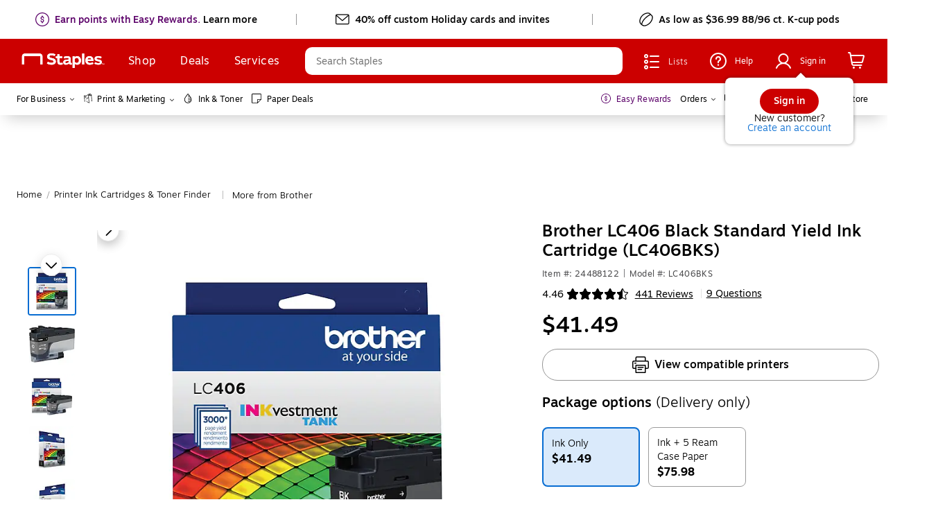

--- FILE ---
content_type: text/css; charset=UTF-8
request_url: https://www.staples.com/_next/static/css/380.29d37842203e720834bd.css
body_size: 107
content:
.ink-and-toner-flavor__itf_container{display:flex;flex-direction:row;justify-content:flex-start;flex-wrap:wrap;padding:0 10px;margin-bottom:12px}@media (max-width:359px){.ink-and-toner-flavor__itf_container{padding:0 10px!important;margin-bottom:12px!important}}@media (min-width:360px)and (max-width:600px){.ink-and-toner-flavor__itf_container{margin-top:2px}}.ink-and-toner-flavor__itf_container .ink-and-toner-flavor__droplets_yield_container{text-align:center}.ink-and-toner-flavor__itf_container .ink-and-toner-flavor__droplets_yield_wrapper{display:flex;align-items:center}.ink-and-toner-flavor__itf_container .ink-and-toner-flavor__yield_text{font-size:12px}.ink-and-toner-flavor__itf_container .ink-and-toner-flavor__trial_sub{margin:12px;text-align:center;width:30%}.ink-and-toner-flavor__itf_container .ink-and-toner-flavor__trial_sub .ink-and-toner-flavor__sub_title{font-family:Motiva-Bold,Helvetica,Arial,sans-serif;font-size:16px;font-weight:400}.ink-and-toner-flavor__itf_container .ink-and-toner-flavor__trial_sub .ink-and-toner-flavor__sub_text{font-size:12px}@media (min-width:601px)and (max-width:820px){.ink-and-toner-flavor__itf_container .ink-and-toner-flavor__trial_sub .ink-and-toner-flavor__sub_title{font-size:14px}}@media (min-width:360px)and (max-width:600px){.ink-and-toner-flavor__itf_container .ink-and-toner-flavor__trial_sub .ink-and-toner-flavor__sub_title{font-size:14px}}

--- FILE ---
content_type: text/css; charset=UTF-8
request_url: https://www.staples.com/_next/static/css/378.f58dc6bd1faaeaf0314d.css
body_size: 591
content:
.expanded-packages__expanded_packages{border-bottom:1px solid #ddd;margin-bottom:36px;padding-bottom:17px}@media (min-width:601px)and (max-width:820px){.expanded-packages__expanded_packages{margin-bottom:24px}}@media (max-width:359px){.expanded-packages__expanded_packages{margin-bottom:24px;padding-bottom:9px}}@media (min-width:360px)and (max-width:600px){.expanded-packages__expanded_packages{margin-bottom:18px;padding-bottom:12px}}.expanded-packages__expanded_packages .expanded-packages__expanded_packages_title{font-family:Motiva-Medium,Helvetica,Arial,sans-serif;color:#000;font-size:20px}@media (min-width:821px)and (max-width:1024px){.expanded-packages__expanded_packages .expanded-packages__expanded_packages_title{font-size:18px}}@media (min-width:601px)and (max-width:820px){.expanded-packages__expanded_packages .expanded-packages__expanded_packages_title{font-size:18px}}@media (min-width:360px)and (max-width:600px){.expanded-packages__expanded_packages .expanded-packages__expanded_packages_title{font-size:18px}}.expanded-packages__expanded_packages .expanded-packages__expanded_packages_title .expanded-packages__delivery_only{font-family:Motiva-Light,Helvetica,Arial,sans-serif}.expanded-packages__expanded_packages .expanded-packages__expanded_packages_option{margin-top:20px}@media (min-width:360px)and (max-width:600px){.expanded-packages__expanded_packages .expanded-packages__expanded_packages_option{max-width:288px}}.expanded-packages__expanded_packages .expanded-packages__expanded_packages_option ul{margin:0;display:flex;flex-flow:wrap}.expanded-packages__expanded_packages .expanded-packages__expanded_packages_option ul li{margin:0;padding:12px;cursor:pointer;height:100%}.expanded-packages__expanded_packages .expanded-packages__expanded_packages_option ul li:before{content:""}.expanded-packages__expanded_packages .expanded-packages__expanded_packages_option .expanded-packages__options_list .expanded-packages__option_available>div{width:100%;height:100%}.expanded-packages__expanded_packages .expanded-packages__expanded_packages_option .expanded-packages__options_list .expanded-packages__option_available{margin-right:12px;margin-bottom:12px;width:161px;color:#000;border:1px solid #9b9b9b;border-radius:8px;line-height:16px}@media (min-width:821px)and (max-width:1024px){.expanded-packages__expanded_packages .expanded-packages__expanded_packages_option .expanded-packages__options_list .expanded-packages__option_available{width:100%}}@media (min-width:601px)and (max-width:820px){.expanded-packages__expanded_packages .expanded-packages__expanded_packages_option .expanded-packages__options_list .expanded-packages__option_available{width:100%}}@media (min-width:360px)and (max-width:600px){.expanded-packages__expanded_packages .expanded-packages__expanded_packages_option .expanded-packages__options_list .expanded-packages__option_available{width:100%}}@media (min-width:1025px){.expanded-packages__expanded_packages .expanded-packages__expanded_packages_option .expanded-packages__options_list .expanded-packages__option_available{width:29%}}.expanded-packages__expanded_packages .expanded-packages__expanded_packages_option .expanded-packages__options_list .expanded-packages__option_selected{background:rgba(8,117,227,.15);border:2px solid #086dd2}.expanded-packages__expanded_packages .expanded-packages__expanded_packages_option .expanded-packages__options_list .expanded-packages__option_unavailable{font-family:Motiva-Light,Helvetica,Arial,sans-serif;border:1px solid #ddd;color:#9b9b9b;background:linear-gradient(to left top,transparent 47.75%,#ddd 49.5%,#ddd 50.5%,transparent 52.25%)}@media (-ms-high-contrast:none),screen and (-ms-high-contrast:active){.expanded-packages__expanded_packages .expanded-packages__expanded_packages_option .expanded-packages__options_list .expanded-packages__option_unavailable{background:linear-gradient(to left top,transparent 48.75%,#ddd 50%,#ddd 0,transparent 51.25%)}}.expanded-packages__expanded_packages .expanded-packages__expanded_packages_option .expanded-packages__options_list .expanded-packages__tooltiptext{font-family:Motiva-Light,Helvetica,Arial,sans-serif;font-size:12px;margin-bottom:6px;line-height:16px;justify-content:center}.expanded-packages__expanded_packages .expanded-packages__expanded_packages_option .expanded-packages__options_list .expanded-packages__option_title{font-family:Motiva-Light,Helvetica,Arial,sans-serif;font-size:14px;line-height:20px;word-break:break-word}@media (min-width:1025px){.expanded-packages__expanded_packages .expanded-packages__expanded_packages_option .expanded-packages__options_list .expanded-packages__option_title{padding-bottom:4px}}@media (min-width:821px)and (max-width:1024px){.expanded-packages__expanded_packages .expanded-packages__expanded_packages_option .expanded-packages__options_list .expanded-packages__option_title{display:inline-block;width:65%}}@media (min-width:601px)and (max-width:820px){.expanded-packages__expanded_packages .expanded-packages__expanded_packages_option .expanded-packages__options_list .expanded-packages__option_title{display:inline-block;width:65%}}@media (min-width:360px)and (max-width:600px){.expanded-packages__expanded_packages .expanded-packages__expanded_packages_option .expanded-packages__options_list .expanded-packages__option_title{display:inline-block;width:65%}}.expanded-packages__expanded_packages .expanded-packages__expanded_packages_option .expanded-packages__options_list .expanded-packages__option_price{font-family:Motiva-Bold,Helvetica,Arial,sans-serif;font-size:16px;font-weight:700}@media (min-width:1025px){.expanded-packages__expanded_packages .expanded-packages__expanded_packages_option .expanded-packages__options_list .expanded-packages__option_price{position:relative}}@media (min-width:821px)and (max-width:1024px){.expanded-packages__expanded_packages .expanded-packages__expanded_packages_option .expanded-packages__options_list .expanded-packages__option_price{font-size:14px;float:right;display:inline-block}}@media (min-width:601px)and (max-width:820px){.expanded-packages__expanded_packages .expanded-packages__expanded_packages_option .expanded-packages__options_list .expanded-packages__option_price{font-size:14px;float:right;display:inline-block}}@media (min-width:360px)and (max-width:600px){.expanded-packages__expanded_packages .expanded-packages__expanded_packages_option .expanded-packages__options_list .expanded-packages__option_price{font-size:14px;float:right;display:inline-block}}@media (min-width:821px)and (max-width:1024px){.expanded-packages__expanded_packages .expanded-packages__expanded_packages_option .expanded-packages__options_list .expanded-packages__option_price_inner{position:absolute;right:12px;top:50%;transform:translateY(-50%)}}@media (min-width:601px)and (max-width:820px){.expanded-packages__expanded_packages .expanded-packages__expanded_packages_option .expanded-packages__options_list .expanded-packages__option_price_inner{position:absolute;right:12px;top:50%;transform:translateY(-50%)}}@media (min-width:360px)and (max-width:600px){.expanded-packages__expanded_packages .expanded-packages__expanded_packages_option .expanded-packages__options_list .expanded-packages__option_price_inner{position:absolute;right:12px;top:50%;transform:translateY(-50%)}}.expanded-packages__tooltiptext{font-family:Motiva-Light,Helvetica,Arial,sans-serif;font-size:12px;margin-bottom:6px;line-height:16px;justify-content:center}.expanded-packages__learn_more_link{font-family:Motiva,Helvetica,Arial,sans-serif;color:#000;font-size:14px;color:#086dd2;cursor:pointer;text-decoration:underline;line-height:1.38}

--- FILE ---
content_type: text/css; charset=UTF-8
request_url: https://www.staples.com/_next/static/css/381.121ae4b3f79af22c8842.css
body_size: 549
content:
.similar-cartridges__SC_section{padding-top:24px;padding-left:24px;background:#f3f3f3;border-radius:16px;border-bottom:1px solid #ddd;margin:36px 0}@media (min-width:601px)and (max-width:820px){.similar-cartridges__SC_section{margin:24px 0}}@media (max-width:359px){.similar-cartridges__SC_section{margin:24px 0}}@media (min-width:360px)and (max-width:600px){.similar-cartridges__SC_section{padding-bottom:8px}}.similar-cartridges__SC_section .similar-cartridges__icon_title_wrapper{display:flex}.similar-cartridges__SC_section .similar-cartridges__icon_title_wrapper .similar-cartridges__sc_icon{margin-right:17px}.similar-cartridges__SC_section .similar-cartridges__icon_title_wrapper .similar-cartridges__heading{font-family:Motiva-Medium,Helvetica,Arial,sans-serif;font-size:20px;font-weight:500;line-height:28px;margin-bottom:8px}.similar-cartridges__SC_section .similar-cartridges__icon_title_wrapper .similar-cartridges__sub_heading{font-family:Motiva-Light,Helvetica,Arial,sans-serif;font-size:15px;font-weight:300;line-height:24px;margin-bottom:24px}.similar-cartridges__SC_section .similar-cartridges__SC_categories{display:flex;flex-wrap:wrap;margin-bottom:16px;min-height:60px}@media (min-width:821px)and (max-width:1024px){.similar-cartridges__SC_section .similar-cartridges__SC_categories{flex-direction:column;min-height:180px}}@media (min-width:601px)and (max-width:820px){.similar-cartridges__SC_section .similar-cartridges__SC_categories{flex-direction:column;min-height:180px}}@media (min-width:360px)and (max-width:600px){.similar-cartridges__SC_section .similar-cartridges__SC_categories{flex-direction:column;min-height:180px}}.similar-cartridges__SC_section .similar-cartridges__SC_categories .similar-cartridges__cat_button{margin-bottom:16px;margin-right:12px}.similar-cartridges__SC_section .similar-cartridges__SC_categories .similar-cartridges__cat_button button{margin:0}.similar-cartridges__SC_section .similar-cartridges__SC_categories .similar-cartridges__cat_button button span{padding:0}@media (min-width:821px)and (max-width:1024px){.similar-cartridges__SC_section .similar-cartridges__SC_categories .similar-cartridges__cat_button button[id=highYield],.similar-cartridges__SC_section .similar-cartridges__SC_categories .similar-cartridges__cat_button button[id=multiPacks],.similar-cartridges__SC_section .similar-cartridges__SC_categories .similar-cartridges__cat_button button[id=StandardYield]{width:100%;max-width:270px}}@media (min-width:360px)and (max-width:600px){.similar-cartridges__SC_section .similar-cartridges__SC_categories .similar-cartridges__cat_button button[id=highYield],.similar-cartridges__SC_section .similar-cartridges__SC_categories .similar-cartridges__cat_button button[id=multiPacks],.similar-cartridges__SC_section .similar-cartridges__SC_categories .similar-cartridges__cat_button button[id=StandardYield]{width:100%;max-width:280px}}@media (min-width:601px)and (max-width:820px){.similar-cartridges__SC_section .similar-cartridges__SC_categories .similar-cartridges__cat_button button[id=highYield],.similar-cartridges__SC_section .similar-cartridges__SC_categories .similar-cartridges__cat_button button[id=multiPacks],.similar-cartridges__SC_section .similar-cartridges__SC_categories .similar-cartridges__cat_button button[id=StandardYield]{width:100%;max-width:280px}}.similar-cartridges__SC_section .similar-cartridges__SC_search{display:flex;justify-content:start;margin:17px 0;font-size:16px}@media (min-width:821px)and (max-width:1024px){.similar-cartridges__SC_section .similar-cartridges__SC_search{justify-content:center}}@media (min-width:601px)and (max-width:820px){.similar-cartridges__SC_section .similar-cartridges__SC_search{justify-content:center;text-align:center}}@media (min-width:360px)and (max-width:600px){.similar-cartridges__SC_section .similar-cartridges__SC_search{justify-content:center;margin:12px 0}}.similar-cartridges__SC_section .similar-cartridges__SC_search a{color:#086dd2!important}.similar-cartridges__SC_section .similar-cartridges__SC_search a .similar-cartridges__sc_search_cartridges{display:none}@media (min-width:601px)and (max-width:820px){.similar-cartridges__SC_section .similar-cartridges__SC_search a .similar-cartridges__sc_search_cartridges{display:block}}.recycling-rewards__recyclingRewards{display:flex;line-height:20px;margin-bottom:56px}@media (min-width:601px)and (max-width:820px){.recycling-rewards__recyclingRewards{margin-bottom:40px}}@media (max-width:359px){.recycling-rewards__recyclingRewards{margin-bottom:40px}}@media (min-width:360px)and (max-width:600px){.recycling-rewards__recyclingRewards{margin-top:12px;margin-bottom:24px}}.recycling-rewards__recyclingRewards .recycling-rewards__rewards_icon_background{display:flex;align-items:center;justify-content:center;width:44px;min-width:44px;height:44px;border-radius:50%;background-color:#4cbf2f;margin-right:16px}@media (min-width:360px)and (max-width:600px){.recycling-rewards__recyclingRewards .recycling-rewards__rewards_icon_background{width:24px;min-width:24px;height:24px;margin-right:12px}}.recycling-rewards__recyclingRewards .recycling-rewards__rewardsTitle{font-family:Motiva-Bold,Helvetica,Arial,sans-serif;display:flex;align-items:center;height:44px;margin-bottom:4px;line-height:24px;font-size:20px}@media (min-width:601px)and (max-width:820px){.recycling-rewards__recyclingRewards .recycling-rewards__rewardsTitle{font-size:18px}}@media (min-width:360px)and (max-width:600px){.recycling-rewards__recyclingRewards .recycling-rewards__rewardsTitle{font-size:18px;height:24px}}.recycling-rewards__recyclingRewards .recycling-rewards__rewardsMsg{font-family:Motiva-Light,Helvetica,Arial,sans-serif;font-size:16px}@media (min-width:360px)and (max-width:600px){.recycling-rewards__recyclingRewards .recycling-rewards__rewardsMsg{font-size:14px}}.recycling-rewards__recyclingRewards .recycling-rewards__rewardsMsg .recycling-rewards__learnMoreLink{color:#000;text-decoration:underline;white-space:nowrap}

--- FILE ---
content_type: image/svg+xml
request_url: https://content.syndigo.com/asset/icons/chevron-right.svg
body_size: -294
content:
<svg aria-hidden="true" focusable="false" xmlns="http://www.w3.org/2000/svg" viewBox="0 0 470 470">
  <path class="sp-icon-primary" fill="currentColor" d="M88 403.34L256.34 235L88 66.67L154.67 0L389.67 235L154.67 470L88 403.34Z" /></svg>


--- FILE ---
content_type: image/svg+xml
request_url: https://content.syndigo.com/asset/icons/close2.svg
body_size: -329
content:
<svg aria-hidden="true" focusable="false" xmlns="http://www.w3.org/2000/svg" viewBox="0 0 357 357">
  <path class="sp-icon-primary" d="M357 35.7L321.3 0 178.5 142.8 35.7 0 0 35.7l142.8 142.8L0 321.3 35.7 357l142.8-142.8L321.3 357l35.7-35.7-142.8-142.8z"/>
</svg>


--- FILE ---
content_type: application/javascript
request_url: https://www.staples.com/yU2hpTd3tLl8Ttakp3nZ/XEi9zffVbNLmLf1wtO/STdCAQ/F2xhVlgr/a0s
body_size: 183832
content:
(function(){if(typeof Array.prototype.entries!=='function'){Object.defineProperty(Array.prototype,'entries',{value:function(){var index=0;const array=this;return {next:function(){if(index<array.length){return {value:[index,array[index++]],done:false};}else{return {done:true};}},[Symbol.iterator]:function(){return this;}};},writable:true,configurable:true});}}());(function(){J7();nH7();gl7();var Q0=function Bv(Hs,hC){'use strict';var w2=Bv;switch(Hs){case DV:{dT.push(FQ);var sU=EQ()[Qx(gC)].apply(null,[wU,UX,RH,jC]);try{var Sp=dT.length;var J8=Rf({});sU=qW(typeof B3[EQ()[Qx(DS)](jZ,Rf(Rf({})),tC,RW)],Lf()[lX(fQ)](Bg,Hg,nH,EW))?qW(typeof Lf()[lX(rC)],'undefined')?Lf()[lX(bT)](gC,cS,Rf(Rf([])),hS):Lf()[lX(Kp)](kC,m0,IH,g0):EQ()[Qx(zW)].apply(null,[Kg,nH,rC,lT]);}catch(jW){dT.splice(UU(Sp,PW),Infinity,FQ);sU=Lf()[lX(kx)].call(null,Rf(Rf({})),cS,Bs,WX);}var LU;return dT.pop(),LU=sU,LU;}break;case r7:{dT.push(sp);if(Rf(KT(t8()[hZ(kx)].apply(null,[As,wx,kg,gU,Mp,Ng]),B3[qW(typeof fZ()[fS(Bg)],cQ('',[][[]]))?fZ()[fS(VS)](VS,fV,Rf(ms),sW):fZ()[fS(Lp)](vX,c2,UZ,OS)]))){var bH;return dT.pop(),bH=null,bH;}var bS=B3[fZ()[fS(VS)].call(null,Rf(PW),fV,lT,sW)][t8()[hZ(kx)].call(null,As,R8,kg,gU,Rf(Rf({})),kC)];var VX=bS[fZ()[fS(Ox)].apply(null,[Rf(PW),DW,CH,mC])];var TX=bS[qW(typeof EQ()[Qx(mf)],cQ([],[][[]]))?EQ()[Qx(jC)].call(null,VT,Rf(PW),SZ,cZ):EQ()[Qx(ET)](T2,Rf(Rf([])),Jt,kC)];var OZ=bS[dx()[pT(xg)].apply(null,[fH,WC,mf,Kp])];var Dp;return Dp=[VX,ZH(TX,ms)?ms:Gs(TX,Dg[cZ])?Rx(PW):Rx(Dg[CT]),OZ||(qW(typeof fZ()[fS(Bg)],cQ('',[][[]]))?fZ()[fS(Xt)].call(null,sX,MH,jC,Xt):fZ()[fS(Lp)].call(null,Ep,GT,bT,wU))],dT.pop(),Dp;}break;case Lj:{var OH=hC[AR];var r0=hC[zI];dT.push(AQ);if(NC(r0,null)||Gs(r0,OH[qW(typeof dx()[pT(vX)],cQ('',[][[]]))?dx()[pT(ms)](ET,rZ,lT,ZC):dx()[pT(PW)](Cs,sT,MU,xg)]))r0=OH[dx()[pT(ms)](Rf(Rf([])),rZ,lT,CZ)];for(var qQ=ms,q8=new (B3[EQ()[Qx(gU)](O8,vx,ls,Ax)])(r0);Ms(qQ,r0);qQ++)q8[qQ]=OH[qQ];var Qg;return dT.pop(),Qg=q8,Qg;}break;case QI:{var JZ;dT.push(Dt);return JZ=Rf(KT(EQ()[Qx(ms)].call(null,ks,BC,HQ,Rf(ms)),B3[qW(typeof dx()[pT(gQ)],cQ('',[][[]]))?dx()[pT(zW)](Rf(ms),z8,fW,rC):dx()[pT(PW)](BC,pf,MZ,R2)][OW()[Wx(TC)].apply(null,[xS,Mx,qg,rp,gs])][qW(typeof t8()[hZ(kU)],'undefined')?t8()[hZ(TC)](St,vx,tt,zW,Mx,L8):t8()[hZ(Kp)].apply(null,[dU,mS,X2,gS,Rf(PW),UX])][qW(typeof EQ()[Qx(cZ)],'undefined')?EQ()[Qx(sX)].apply(null,[PZ,mS,mf,mf]):EQ()[Qx(ET)].apply(null,[AW,Hg,cZ,Mx])])||KT(EQ()[Qx(ms)].call(null,ks,CT,HQ,mC),B3[dx()[pT(zW)](Tt,z8,fW,cS)][OW()[Wx(TC)](Bg,Mx,Wt,rp,gs)][t8()[hZ(TC)](St,qp,tt,zW,Kt,PU)][ZH(typeof fZ()[fS(Kp)],'undefined')?fZ()[fS(Lp)].apply(null,[sW,FS,gQ,kt]):fZ()[fS(XZ)].call(null,DS,Sx,RU,J2)])),dT.pop(),JZ;}break;case mR:{dT.push(Dx);var rt=EQ()[Qx(gC)](Es,Cs,RH,IQ);try{var bX=dT.length;var jt=Rf(Rf(AR));if(B3[fZ()[fS(VS)].call(null,Rf(ms),TH,Rf([]),sW)]&&B3[ZH(typeof fZ()[fS(Xp)],cQ('',[][[]]))?fZ()[fS(Lp)].apply(null,[xS,NZ,xg,CT]):fZ()[fS(VS)].apply(null,[cW,TH,Rf(Rf(ms)),sW])][t8()[hZ(kx)](As,wx,mQ,gU,IH,xg)]&&B3[fZ()[fS(VS)].apply(null,[cW,TH,Rf(ms),sW])][t8()[hZ(kx)](As,SZ,mQ,gU,Js,Bx)][EQ()[Qx(jC)](YU,ls,SZ,IH)]){var ft=B3[fZ()[fS(VS)](UZ,TH,df,sW)][t8()[hZ(kx)](As,SZ,mQ,gU,Lp,cS)][qW(typeof EQ()[Qx(jp)],'undefined')?EQ()[Qx(jC)](YU,Af,SZ,UZ):EQ()[Qx(ET)](YQ,gs,CQ,Jv)][qW(typeof EQ()[Qx(gC)],cQ([],[][[]]))?EQ()[Qx(XT)](MC,wx,qp,Jk):EQ()[Qx(ET)].call(null,dW,nH,zs,Rf(ms))]();var EO;return dT.pop(),EO=ft,EO;}else{var L4;return dT.pop(),L4=rt,L4;}}catch(RO){dT.splice(UU(bX,PW),Infinity,Dx);var FL;return dT.pop(),FL=rt,FL;}dT.pop();}break;case tY:{dT.push(vb);if(B3[dx()[pT(zW)](Rf(ms),GH,fW,Rf({}))][fZ()[fS(Xp)](R2,gf,xg,UL)]){if(B3[RF()[fN(Lp)](mf,ET,gb,OL,gs)][dc()[pF(Gq)](mG,bc,AN,Tt,qF,Rf(Rf(ms)))](B3[dx()[pT(zW)].apply(null,[Rf({}),GH,fW,Hg])][fZ()[fS(Xp)].apply(null,[ZC,gf,Rf(Rf([])),UL])][EQ()[Qx(ms)](BN,Lp,HQ,Bx)],fZ()[fS(Gm)](ms,D1,Tk,RU))){var Pq;return Pq=Lf()[lX(bT)](Rf(Rf({})),cS,gC,Zs),dT.pop(),Pq;}var hn;return hn=dx()[pT(R2)](qp,K0,Jm,Rf(Rf(PW))),dT.pop(),hn;}var pJ;return pJ=EQ()[Qx(gC)](K0,cS,RH,vX),dT.pop(),pJ;}break;case gl:{dT.push(Mb);var nk=qW(typeof EQ()[Qx(DS)],cQ('',[][[]]))?EQ()[Qx(gC)].apply(null,[ZJ,vX,RH,Rf(Rf({}))]):EQ()[Qx(ET)](M4,fP,bb,Rf(ms));try{var C1=dT.length;var O1=Rf(zI);if(B3[fZ()[fS(VS)].apply(null,[IQ,F,xg,sW])][RF()[fN(kU)](gC,qg,mS,HP,zW)]&&B3[fZ()[fS(VS)](Bx,F,Rf([]),sW)][RF()[fN(kU)](HB,Rf(PW),mS,HP,zW)][ms]&&B3[fZ()[fS(VS)](Rf(Rf(ms)),F,R2,sW)][RF()[fN(kU)].apply(null,[gU,mC,mS,HP,zW])][ms][ms]&&B3[fZ()[fS(VS)].apply(null,[f9,F,f9,sW])][RF()[fN(kU)].call(null,Af,Rf({}),mS,HP,zW)][ms][Dg[cZ]][fZ()[fS(YF)](fH,WO,dn,PW)]){var gm=ZH(B3[fZ()[fS(VS)](Rf(Rf([])),F,GJ,sW)][qW(typeof RF()[fN(Ln)],cQ(qW(typeof fZ()[fS(bT)],cQ('',[][[]]))?fZ()[fS(Hg)](fH,wE,mf,Lp):fZ()[fS(Lp)](qF,mL,HQ,Eq),[][[]]))?RF()[fN(kU)](Wt,dn,mS,HP,zW):RF()[fN(PW)].apply(null,[XT,m1,KP,w9,pw])][ms][ms][ZH(typeof fZ()[fS(Ln)],cQ([],[][[]]))?fZ()[fS(Lp)](Rf(Rf([])),JX,RW,Yw):fZ()[fS(YF)](Hg,WO,DS,PW)],B3[fZ()[fS(VS)].apply(null,[Rf(Rf([])),F,BC,sW])][ZH(typeof RF()[fN(Tt)],'undefined')?RF()[fN(PW)](VS,ET,En,dU,Rn):RF()[fN(kU)](m1,m1,mS,HP,zW)][ms]);var w1=gm?Lf()[lX(bT)](bT,cS,Rf(PW),I4):EQ()[Qx(zW)](DB,f9,rC,SZ);var wN;return dT.pop(),wN=w1,wN;}else{var Cb;return dT.pop(),Cb=nk,Cb;}}catch(r1){dT.splice(UU(C1,PW),Infinity,Mb);var Rb;return dT.pop(),Rb=nk,Rb;}dT.pop();}break;case LY:{dT.push(JN);var kq=ZH(typeof EQ()[Qx(HB)],cQ([],[][[]]))?EQ()[Qx(ET)].call(null,mF,fP,Ox,fQ):EQ()[Qx(gC)](B4,kC,RH,Ng);if(B3[fZ()[fS(VS)].apply(null,[Rf(Rf(ms)),zH,Rf(Rf({})),sW])]&&B3[fZ()[fS(VS)](nL,zH,Dt,sW)][RF()[fN(kU)](mf,Bs,mS,Pk,zW)]&&B3[fZ()[fS(VS)](XT,zH,jp,sW)][RF()[fN(kU)].apply(null,[Dt,IH,mS,Pk,zW])][qW(typeof Kk()[MB(Zw)],'undefined')?Kk()[MB(xb)](Rf(Rf({})),lF,nF,xg):Kk()[MB(df)](Rf(PW),KJ,qw,CT)]){var RL=B3[fZ()[fS(VS)](cm,zH,TC,sW)][RF()[fN(kU)](CZ,Js,mS,Pk,zW)][Kk()[MB(xb)](mf,lF,nF,Kt)];try{var cO=dT.length;var gL=Rf([]);var EB=B3[fZ()[fS(fQ)].call(null,UX,qP,qp,SL)][fZ()[fS(R8)](ET,Nb,Mp,AB)](vP(B3[qW(typeof fZ()[fS(DG)],cQ([],[][[]]))?fZ()[fS(fQ)](mf,qP,m1,SL):fZ()[fS(Lp)](Rf(Rf(ms)),OO,En,FP)][Lf()[lX(Bg)].call(null,Rf(Rf([])),RU,fQ,Mn)](),DW))[EQ()[Qx(XT)](nS,CH,qp,RW)]();B3[fZ()[fS(VS)].apply(null,[CZ,zH,SZ,sW])][RF()[fN(kU)](CH,IH,mS,Pk,zW)][Kk()[MB(xb)](kC,lF,nF,Rf(Rf([])))]=EB;var Y9=ZH(B3[fZ()[fS(VS)].apply(null,[wx,zH,ZC,sW])][RF()[fN(kU)].apply(null,[ZC,XT,mS,Pk,zW])][qW(typeof Kk()[MB(xb)],cQ('',[][[]]))?Kk()[MB(xb)].apply(null,[w4,lF,nF,Bx]):Kk()[MB(df)](fH,fk,Bg,Rf([]))],EB);var KG=Y9?Lf()[lX(bT)].call(null,Rf([]),cS,Rf(Rf(ms)),AN):EQ()[Qx(zW)](pL,Rf(Rf(ms)),rC,cS);B3[fZ()[fS(VS)].apply(null,[kx,zH,mC,sW])][RF()[fN(kU)].call(null,vX,rC,mS,Pk,zW)][Kk()[MB(xb)](En,lF,nF,ZC)]=RL;var CP;return dT.pop(),CP=KG,CP;}catch(Sn){dT.splice(UU(cO,PW),Infinity,JN);if(qW(B3[fZ()[fS(VS)](lT,zH,Hg,sW)][RF()[fN(kU)](qp,Rf(Rf(ms)),mS,Pk,zW)][Kk()[MB(xb)](fQ,lF,nF,cS)],RL)){B3[fZ()[fS(VS)](wx,zH,R2,sW)][qW(typeof RF()[fN(PW)],cQ([],[][[]]))?RF()[fN(kU)](Ep,cS,mS,Pk,zW):RF()[fN(PW)](mS,Lp,LG,N4,IO)][Kk()[MB(xb)].call(null,Rf(Rf(ms)),lF,nF,rC)]=RL;}var cn;return dT.pop(),cn=kq,cn;}}else{var dF;return dT.pop(),dF=kq,dF;}dT.pop();}break;case bv:{dT.push(j9);var Lw=EQ()[Qx(gC)](jL,ZN,RH,sO);try{var PF=dT.length;var Y1=Rf(zI);Lw=B3[t8()[hZ(cZ)].call(null,kb,mG,Sc,Kp,bT,Rf({}))][EQ()[Qx(ms)](tn,HQ,HQ,Gq)][dx()[pT(Bs)](vx,Oq,Wt,RW)](Lf()[lX(jC)].apply(null,[BC,jC,Tt,cP]))?Lf()[lX(bT)](Rf([]),cS,Rf(Rf(PW)),zs):EQ()[Qx(zW)](O9,Rf({}),rC,DG);}catch(SG){dT.splice(UU(PF,PW),Infinity,j9);Lw=qW(typeof Lf()[lX(VS)],'undefined')?Lf()[lX(kx)](Tk,cS,Rf({}),A2):Lf()[lX(Kp)].apply(null,[cS,r9,Tt,I9]);}var xB;return dT.pop(),xB=Lw,xB;}break;case bE:{var AO=hC[AR];return AO;}break;case J3:{dT.push(B4);try{var CL=dT.length;var l1=Rf(Rf(AR));var Qc=ms;var Qb=B3[ZH(typeof RF()[fN(Hg)],'undefined')?RF()[fN(PW)].call(null,HQ,xg,Nq,Jn,ML):RF()[fN(Lp)].call(null,kx,Rf(Rf({})),gb,OF,gs)][dc()[pF(Gq)].call(null,gC,bc,vc,Tt,HB,cZ)](B3[Kk()[MB(ms)].call(null,Ng,CZ,PQ,w4)],fZ()[fS(Ik)](ZC,Ct,xS,HQ));if(Qb){Qc++;if(Qb[OW()[Wx(ms)].apply(null,[XT,wP,UZ,l9,ET])]){Qb=Qb[OW()[Wx(ms)].call(null,Ax,wP,fQ,l9,ET)];Qc+=cQ(p4(Qb[dx()[pT(ms)].apply(null,[gC,lW,lT,xS])]&&ZH(Qb[ZH(typeof dx()[pT(Mp)],'undefined')?dx()[pT(PW)](ET,Oq,mF,Jk):dx()[pT(ms)].apply(null,[bT,lW,lT,Ax])],Dg[TC]),PW),p4(Qb[dx()[pT(En)].call(null,Ax,GF,lF,Rf(Rf(ms)))]&&ZH(Qb[qW(typeof dx()[pT(Kt)],cQ([],[][[]]))?dx()[pT(En)](mf,GF,lF,ms):dx()[pT(PW)](DS,Hq,Mp,kx)],fZ()[fS(Ik)].call(null,Kp,Ct,PW,HQ)),Dg[CT]));}}var f1;return f1=Qc[EQ()[Qx(XT)](Df,Cs,qp,Rf(ms))](),dT.pop(),f1;}catch(sJ){dT.splice(UU(CL,PW),Infinity,B4);var U1;return U1=EQ()[Qx(gC)](tS,gC,RH,Af),dT.pop(),U1;}dT.pop();}break;case j3:{dT.push(W4);throw new (B3[Kk()[MB(gU)](gC,CH,XX,Dt)])(ZH(typeof Kk()[MB(kU)],cQ('',[][[]]))?Kk()[MB(df)].call(null,gC,DG,HP,f9):Kk()[MB(DS)](ls,f4,f0,Rf(Rf({}))));}break;case Vv:{dT.push(fG);var EG=Kk()[MB(zW)].apply(null,[xg,vX,XE,qp]);var x4=Rf(zI);try{var J4=dT.length;var Cm=Rf([]);var dB=Dg[cZ];try{var xO=B3[fZ()[fS(lF)](qg,cN,jp,Af)][EQ()[Qx(ms)](lU,sX,HQ,wx)][EQ()[Qx(XT)](Ls,Rf(Rf([])),qp,Ep)];B3[ZH(typeof RF()[fN(qF)],cQ(ZH(typeof fZ()[fS(PW)],cQ([],[][[]]))?fZ()[fS(Lp)](Rf(PW),qg,mC,lc):fZ()[fS(Hg)](GJ,El,m1,Lp),[][[]]))?RF()[fN(PW)](L8,fP,jN,Db,D1):RF()[fN(Lp)](L8,nH,gb,sL,gs)][Lf()[lX(xS)].call(null,Rf([]),dN,kU,US)](xO)[EQ()[Qx(XT)].call(null,Ls,mC,qp,Rf(Rf(ms)))]();}catch(JJ){dT.splice(UU(J4,PW),Infinity,fG);if(JJ[ZH(typeof dx()[pT(Bx)],cQ('',[][[]]))?dx()[pT(PW)](ZN,SO,kU,CH):dx()[pT(Bx)].apply(null,[Ep,xH,ZN,Rf(Rf(PW))])]&&ZH(typeof JJ[dx()[pT(Bx)].apply(null,[fP,xH,ZN,CT])],EQ()[Qx(Hg)](sZ,xS,gC,qp))){JJ[dx()[pT(Bx)].apply(null,[CH,xH,ZN,VS])][EQ()[Qx(kU)](dH,Rf(Rf(PW)),dn,sX)](Kk()[MB(nH)](Js,Cs,QA,kx))[fZ()[fS(UX)](bN,kW,Kt,Wt)](function(l4){dT.push(tO);if(l4[ZH(typeof t8()[hZ(Tt)],cQ([],[][[]]))?t8()[hZ(Kp)](hm,nL,km,YG,Wt,nH):t8()[hZ(Kt)](Qq,L8,q4,Kp,Rf(Rf({})),cm)](Kk()[MB(GJ)].apply(null,[Rf(Rf([])),gU,lP,CH]))){x4=Rf(AR);}if(l4[t8()[hZ(Kt)](Qq,BC,q4,Kp,UX,ZN)](qW(typeof dx()[pT(YJ)],cQ('',[][[]]))?dx()[pT(RW)].call(null,Rf(PW),Tm,df,fQ):dx()[pT(PW)](Gq,VB,rm,cZ))){dB++;}dT.pop();});}}EG=ZH(dB,Ln)||x4?Lf()[lX(bT)](mS,cS,UX,zS):EQ()[Qx(zW)].call(null,Dc,jp,rC,jp);}catch(t4){dT.splice(UU(J4,PW),Infinity,fG);EG=Lf()[lX(kx)](Rf(Rf({})),cS,Wt,dC);}var AF;return dT.pop(),AF=EG,AF;}break;case BM:{var A4=hC[AR];dT.push(dw);if(B3[EQ()[Qx(gU)](Et,R8,ls,bN)][qW(typeof dx()[pT(Bs)],cQ('',[][[]]))?dx()[pT(m1)].call(null,Hg,lU,xb,ZN):dx()[pT(PW)](nH,qN,Eq,xg)](A4)){var nX;return dT.pop(),nX=A4,nX;}dT.pop();}break;case vM:{dT.push(tN);var jP=function(hk){return Bv.apply(this,[lE,arguments]);};var F9=[RF()[fN(kU)].call(null,ZN,Kp,mS,NN,zW),dc()[pF(Ax)].apply(null,[SZ,rp,Jb,bT,Bg,mG])];var Z1=F9[EQ()[Qx(sW)](rg,Ik,rP,SZ)](function(DP){var XG=jP(DP);dT.push(cJ);if(Rf(Rf(XG))&&Rf(Rf(XG[dx()[pT(fQ)].call(null,Gq,Tw,Hg,DG)]))&&Rf(Rf(XG[dx()[pT(fQ)].apply(null,[ET,Tw,Hg,Zw])][EQ()[Qx(XT)].apply(null,[Ks,qp,qp,Bg])]))){XG=XG[dx()[pT(fQ)](CH,Tw,Hg,Rf({}))][EQ()[Qx(XT)](Ks,Rf(Rf([])),qp,xS)]();var bF=cQ(ZH(XG[Kk()[MB(R8)](GJ,zw,n6,En)](Lf()[lX(Bx)](Bg,Kt,R2,Ow)),Rx(PW)),p4(B3[qW(typeof Kk()[MB(Dt)],cQ([],[][[]]))?Kk()[MB(mG)].call(null,Rf(Rf([])),R9,zH,CZ):Kk()[MB(df)](gC,Y4,nF,CH)](Gs(XG[Kk()[MB(R8)].call(null,Rf(Rf(PW)),zw,n6,cW)](Lf()[lX(ZC)](mG,w4,Tt,Oc)),Rx(PW))),PW));var nc;return dT.pop(),nc=bF,nc;}else{var PJ;return PJ=EQ()[Qx(gC)](jw,bN,RH,XT),dT.pop(),PJ;}dT.pop();});var dG;return dG=Z1[Lf()[lX(En)](R8,sX,fQ,zx)](fZ()[fS(Hg)].call(null,wx,SC,jp,Lp)),dT.pop(),dG;}break;case wl:{var EF=hC[AR];var qL=hC[zI];dT.push(hJ);var Q1=NC(null,EF)?null:Rc(ZH(typeof Lf()[lX(kx)],cQ('',[][[]]))?Lf()[lX(Kp)].apply(null,[Rf(PW),Z9,PU,O4]):Lf()[lX(fQ)].call(null,Rf(ms),Hg,mG,Ak),typeof B3[qW(typeof fZ()[fS(Kp)],cQ([],[][[]]))?fZ()[fS(Bs)].call(null,Rf(Rf(ms)),EW,jp,Kt):fZ()[fS(Lp)](CH,Xc,PW,Oq)])&&EF[B3[fZ()[fS(Bs)](Rf([]),EW,Bg,Kt)][fZ()[fS(cm)].apply(null,[Rf({}),HF,ms,Mp])]]||EF[EQ()[Qx(SZ)](PY,kU,AB,R2)];if(Rc(null,Q1)){var z4,Gb,jO,AL,b4=[],Xb=Rf(Dg[cZ]),kw=Rf(PW);try{var wX=dT.length;var ZB=Rf(Rf(AR));if(jO=(Q1=Q1.call(EF))[Kk()[MB(Ax)].apply(null,[Rf({}),hw,Rw,HB])],ZH(ms,qL)){if(qW(B3[RF()[fN(Lp)](sO,Rf(Rf([])),gb,Vc,gs)](Q1),Q1)){ZB=Rf(Rf(zI));return;}Xb=Rf(PW);}else for(;Rf(Xb=(z4=jO.call(Q1))[fZ()[fS(Cs)](R8,tZ,Rf(PW),rP)])&&(b4[Lf()[lX(fP)].apply(null,[Tt,xg,Rf(Rf(PW)),lm])](z4[OW()[Wx(ms)](Bx,wP,m1,mw,ET)]),qW(b4[dx()[pT(ms)](vX,KW,lT,nL)],qL));Xb=Rf(ms));}catch(wm){kw=Rf(ms),Gb=wm;}finally{dT.splice(UU(wX,PW),Infinity,hJ);try{var Im=dT.length;var HJ=Rf(Rf(AR));if(Rf(Xb)&&Rc(null,Q1[Lf()[lX(ZC)].call(null,PW,w4,Ln,s8)])&&(AL=Q1[Lf()[lX(ZC)].call(null,R8,w4,Rf(Rf(PW)),s8)](),qW(B3[RF()[fN(Lp)](qg,PW,gb,Vc,gs)](AL),AL))){HJ=Rf(Rf([]));return;}}finally{dT.splice(UU(Im,PW),Infinity,hJ);if(HJ){dT.pop();}if(kw)throw Gb;}if(ZB){dT.pop();}}var v4;return dT.pop(),v4=b4,v4;}dT.pop();}break;case wr:{dT.push(p1);var H9=EQ()[Qx(gC)].call(null,hX,Rf([]),RH,sX);try{var VP=dT.length;var BJ=Rf(zI);H9=qW(typeof B3[dx()[pT(Mx)](qF,jq,cm,qF)],Lf()[lX(fQ)].call(null,Rf(Rf({})),Hg,DS,Cc))?Lf()[lX(bT)](ZC,cS,qg,Fg):EQ()[Qx(zW)](FX,CH,rC,Gq);}catch(Lq){dT.splice(UU(VP,PW),Infinity,p1);H9=ZH(typeof Lf()[lX(Bx)],cQ([],[][[]]))?Lf()[lX(Kp)](jC,xg,En,Hm):Lf()[lX(kx)](Rf(PW),cS,kU,Hf);}var OG;return dT.pop(),OG=H9,OG;}break;case gR:{var nb={};var h9={};dT.push(RU);try{var Qn=dT.length;var Gk=Rf(Rf(AR));var HL=new (B3[OW()[Wx(xg)](fQ,Nc,R2,R9,df)])(ms,ms)[tJ()[nw(cZ)](lT,gU,t9,sn)](qW(typeof fZ()[fS(Xp)],cQ('',[][[]]))?fZ()[fS(hO)].call(null,Rf([]),WU,Rf(ms),YF):fZ()[fS(Lp)].call(null,w4,UN,Tt,WC));var lq=HL[ZH(typeof Lf()[lX(Ox)],'undefined')?Lf()[lX(Kp)](Tk,C9,RU,AP):Lf()[lX(vX)](Rf({}),VS,GJ,R4)](t8()[hZ(Bs)](Af,fP,rp,CT,Bg,Gq));var Ab=HL[Kk()[MB(HB)](zW,qp,CJ,Lp)](lq[qW(typeof EQ()[Qx(GJ)],cQ('',[][[]]))?EQ()[Qx(Ng)](tq,xg,ms,UL):EQ()[Qx(ET)].call(null,qb,xS,rF,HQ)]);var KF=HL[Kk()[MB(HB)].apply(null,[PU,qp,CJ,R8])](lq[Lf()[lX(jp)](CH,kU,ET,nN)]);nb=UG(J3,[t8()[hZ(Ax)](UZ,xS,SL,gs,PU,kx),Ab,ZH(typeof dx()[pT(DS)],cQ([],[][[]]))?dx()[pT(PW)](Ep,T4,Q9,zW):dx()[pT(bG)](Ax,SJ,R8,fP),KF]);var F4=new (B3[OW()[Wx(xg)](Af,Nc,Rf(PW),R9,df)])(ms,ms)[tJ()[nw(cZ)](Tk,gU,t9,sn)](Kk()[MB(Ik)](qg,qF,Aq,gQ));var Bq=F4[Lf()[lX(vX)](UL,VS,mS,R4)](t8()[hZ(Bs)].call(null,Af,UZ,rp,CT,ls,Kp));var P9=F4[Kk()[MB(HB)](DS,qp,CJ,mG)](Bq[qW(typeof EQ()[Qx(sW)],cQ([],[][[]]))?EQ()[Qx(Ng)](tq,RU,ms,Cs):EQ()[Qx(ET)](nG,En,HN,w4)]);var GN=F4[Kk()[MB(HB)](Cs,qp,CJ,Wt)](Bq[Lf()[lX(jp)](Rf({}),kU,cW,nN)]);h9=UG(J3,[ZH(typeof fZ()[fS(ms)],'undefined')?fZ()[fS(Lp)].call(null,vX,Aq,Ax,St):fZ()[fS(rP)].apply(null,[Hg,lG,Rf({}),df]),P9,dx()[pT(E1)](PW,K4,mP,xg),GN]);}finally{dT.splice(UU(Qn,PW),Infinity,RU);var Gw;return Gw=UG(J3,[fZ()[fS(pN)](BC,Q9,PU,R9),nb[t8()[hZ(Ax)](UZ,Jk,SL,gs,Rf(PW),XT)]||null,Kk()[MB(RW)].call(null,En,qg,RG,Zw),nb[dx()[pT(bG)].call(null,dn,SJ,R8,sO)]||null,ZH(typeof dx()[pT(lF)],cQ([],[][[]]))?dx()[pT(PW)](fQ,j1,kx,jp):dx()[pT(Ik)](Bg,AN,QJ,HB),h9[fZ()[fS(rP)].call(null,rC,lG,Bg,df)]||null,EQ()[Qx(hO)].apply(null,[Yb,CZ,PW,Rf([])]),h9[dx()[pT(E1)](IQ,K4,mP,XT)]||null]),dT.pop(),Gw;}dT.pop();}break;case lY:{dT.push(OF);try{var cq=dT.length;var Hk=Rf(Rf(AR));var Un=new (B3[dx()[pT(zW)](Rf(Rf([])),wZ,fW,fQ)][OW()[Wx(TC)](gU,Mx,gs,Cw,gs)][t8()[hZ(TC)].call(null,St,Tk,U9,zW,PU,gC)][EQ()[Qx(sX)](QS,Ep,mf,PW)])();var UB=new (B3[ZH(typeof dx()[pT(DG)],'undefined')?dx()[pT(PW)](f9,Zn,m9,jp):dx()[pT(zW)](cZ,wZ,fW,Mp)][OW()[Wx(TC)](df,Mx,PU,Cw,gs)][qW(typeof t8()[hZ(Tt)],'undefined')?t8()[hZ(TC)](St,Tt,U9,zW,ZC,Rf([])):t8()[hZ(Kp)](Iq,cS,qn,r4,Dt,Rf(Rf(PW)))][fZ()[fS(XZ)](ms,L7,mS,J2)])();var OJ;return dT.pop(),OJ=Rf(Rf(AR)),OJ;}catch(Nw){dT.splice(UU(cq,PW),Infinity,OF);var zc;return zc=ZH(Nw[dx()[pT(fP)](kx,QW,IQ,mC)][dx()[pT(En)](Rf(Rf([])),Qs,lF,Bx)],Kk()[MB(gU)](kx,CH,XU,Js)),dT.pop(),zc;}dT.pop();}break;case lE:{var hk=hC[AR];var Bm;dT.push(AG);return Bm=B3[RF()[fN(Lp)].apply(null,[Hg,Rf(Rf([])),gb,JO,gs])][dc()[pF(Gq)](jp,bc,GQ,Tt,rC,Kp)](B3[fZ()[fS(VS)].call(null,Tt,EM,wx,sW)][EQ()[Qx(ZC)](hH,mS,f9,TC)],hk),dT.pop(),Bm;}break;case rv:{dT.push(Tk);var rc=KT(tJ()[nw(CT)].call(null,sW,Hg,pO,Fc),B3[dx()[pT(zW)](Rf(PW),Nm,fW,vX)])||Gs(B3[fZ()[fS(VS)](Rf(Rf({})),xc,Ng,sW)][Kk()[MB(jC)].call(null,Rf(Rf(PW)),BC,xn,Rf({}))],ms)||Gs(B3[fZ()[fS(VS)].call(null,lT,xc,Tt,sW)][Lf()[lX(m1)].apply(null,[ms,mC,Rf(ms),Rm])],ms);var sb=B3[dx()[pT(zW)].apply(null,[ZC,Nm,fW,xb])][t8()[hZ(Tt)].apply(null,[T4,xb,UP,gU,Ng,Rf(Rf(ms))])](Lf()[lX(sX)](Rf(Rf(ms)),MZ,Hg,xk))[Kk()[MB(m1)].apply(null,[nH,Kb,n9,vX])];var hb=B3[dx()[pT(zW)].apply(null,[IQ,Nm,fW,qp])][ZH(typeof t8()[hZ(kU)],cQ([],[][[]]))?t8()[hZ(Kp)](BG,xb,Cs,qm,Rf({}),Bg):t8()[hZ(Tt)](T4,zW,UP,gU,HQ,DG)](qW(typeof Lf()[lX(Bg)],cQ('',[][[]]))?Lf()[lX(mC)](Rf([]),Zw,CZ,sw):Lf()[lX(Kp)].call(null,Rf(ms),OP,Ln,gP))[Kk()[MB(m1)](Rf([]),Kb,n9,ms)];var Tq=B3[dx()[pT(zW)](vX,Nm,fW,Rf(Rf(ms)))][t8()[hZ(Tt)].apply(null,[T4,PU,UP,gU,kU,xb])](fZ()[fS(AP)](HB,Ct,Js,mP))[qW(typeof Kk()[MB(m1)],cQ('',[][[]]))?Kk()[MB(m1)](ET,Kb,n9,sW):Kk()[MB(df)].call(null,UL,kk,Tk,BC)];var HG;return HG=fZ()[fS(Hg)](Mx,WP,XT,Lp)[fZ()[fS(xg)](mG,fO,L8,fP)](rc?Lf()[lX(bT)](R8,cS,Cs,Dm):EQ()[Qx(zW)].apply(null,[Nk,Gq,rC,Ng]),Lf()[lX(lT)](HQ,c1,SZ,E))[fZ()[fS(xg)].call(null,Rf(ms),fO,fQ,fP)](sb?qW(typeof Lf()[lX(Mx)],'undefined')?Lf()[lX(bT)].call(null,xg,cS,mC,Dm):Lf()[lX(Kp)](vx,cb,cZ,BF):EQ()[Qx(zW)].call(null,Nk,mf,rC,lT),Lf()[lX(lT)](UX,c1,Rf(Rf([])),E))[qW(typeof fZ()[fS(PU)],'undefined')?fZ()[fS(xg)](Js,fO,Bg,fP):fZ()[fS(Lp)].apply(null,[UX,jJ,SZ,ZF])](hb?Lf()[lX(bT)].call(null,IH,cS,Rf(Rf([])),Dm):EQ()[Qx(zW)](Nk,Rf(Rf({})),rC,HB),Lf()[lX(lT)](Rf({}),c1,GJ,E))[fZ()[fS(xg)](vX,fO,lT,fP)](Tq?qW(typeof Lf()[lX(xS)],cQ('',[][[]]))?Lf()[lX(bT)].call(null,TC,cS,Rf(Rf({})),Dm):Lf()[lX(Kp)](kx,TF,Ln,NJ):ZH(typeof EQ()[Qx(dn)],'undefined')?EQ()[Qx(ET)].call(null,kG,jC,db,Rf(Rf(PW))):EQ()[Qx(zW)].apply(null,[Nk,dn,rC,jC])),dT.pop(),HG;}break;case v6:{dT.push(Rn);throw new (B3[Kk()[MB(gU)].call(null,RW,CH,JL,Bs)])(Kk()[MB(DS)](Js,f4,Wp,Rf([])));}break;case TR:{dT.push(w4);var kF=EQ()[Qx(gC)].apply(null,[Fw,Gq,RH,ET]);try{var fF=dT.length;var Dk=Rf({});if(B3[fZ()[fS(VS)](Jv,Pn,sW,sW)][RF()[fN(kU)](Hg,cZ,mS,sn,zW)]&&B3[qW(typeof fZ()[fS(Jv)],'undefined')?fZ()[fS(VS)](ms,Pn,Rf(ms),sW):fZ()[fS(Lp)](w4,gc,CZ,kJ)][RF()[fN(kU)](fP,Tt,mS,sn,zW)][ms]){var Bb=ZH(B3[fZ()[fS(VS)](UZ,Pn,Rf(PW),sW)][qW(typeof RF()[fN(Tt)],cQ(fZ()[fS(Hg)].apply(null,[Mx,zn,cW,Lp]),[][[]]))?RF()[fN(kU)](ET,sO,mS,sn,zW):RF()[fN(PW)](Js,mC,QO,GL,X1)][EQ()[Qx(m1)](VO,cW,Js,Ln)](Dg[nL]),B3[fZ()[fS(VS)](Js,Pn,Rf(Rf(ms)),sW)][RF()[fN(kU)].call(null,bN,bN,mS,sn,zW)][ms]);var vJ=Bb?Lf()[lX(bT)](Rf(ms),cS,UX,fw):EQ()[Qx(zW)](DJ,DS,rC,rC);var Yn;return dT.pop(),Yn=vJ,Yn;}else{var Kw;return dT.pop(),Kw=kF,Kw;}}catch(zq){dT.splice(UU(fF,PW),Infinity,w4);var WF;return dT.pop(),WF=kF,WF;}dT.pop();}break;case KA:{dT.push(Oc);if(Rf(B3[dx()[pT(zW)](Kp,f0,fW,Rf([]))][qW(typeof fZ()[fS(w4)],cQ([],[][[]]))?fZ()[fS(tC)](Rf({}),SX,xS,Ng):fZ()[fS(Lp)].call(null,Ax,HF,gC,bT)])){var x1=ZH(typeof B3[dx()[pT(zW)].call(null,lT,f0,fW,fQ)][Kk()[MB(vx)].apply(null,[CZ,vO,rr,UX])],Lf()[lX(fQ)](Rf(ms),Hg,Rf(Rf(PW)),JP))?Lf()[lX(bT)](Rf(ms),cS,bT,JU):ZH(typeof dx()[pT(IQ)],'undefined')?dx()[pT(PW)](dn,Ec,T9,mC):dx()[pT(R2)].call(null,DG,Lt,Jm,ls);var kL;return dT.pop(),kL=x1,kL;}var ON;return ON=EQ()[Qx(gC)].call(null,Lt,jp,RH,Rf(PW)),dT.pop(),ON;}break;case NY:{var MJ=hC[AR];dT.push(zP);if(ZH([EQ()[Qx(HB)].call(null,Ft,Rf(Rf(PW)),vx,Rf(Rf([]))),dc()[pF(UZ)](fP,kb,RJ,Kp,xb,Bx),Lf()[lX(rB)](gQ,c4,Rf([]),YO)][qW(typeof Kk()[MB(bG)],'undefined')?Kk()[MB(R8)].call(null,mS,zw,Ot,Rf(Rf(PW))):Kk()[MB(df)].apply(null,[CT,Ck,fL,GJ])](MJ[fZ()[fS(xb)].call(null,Tk,Xs,Hg,tC)][Kk()[MB(CH)].call(null,Rf({}),Jw,Xq,gC)]),Rx(Dg[TC]))){dT.pop();return;}B3[ZH(typeof Lf()[lX(cS)],'undefined')?Lf()[lX(Kp)].call(null,Rf(PW),m1,Rf(Rf(ms)),c4):Lf()[lX(w4)](Af,HB,ZC,bC)](function(){dT.push(Yk);var tP=Rf([]);try{var CG=dT.length;var Vn=Rf(zI);if(Rf(tP)&&MJ[fZ()[fS(xb)](ZC,l0,Rf({}),tC)]&&(MJ[fZ()[fS(xb)](fH,l0,Hg,tC)][qW(typeof Kk()[MB(YJ)],'undefined')?Kk()[MB(m1)](Bs,Kb,Og,df):Kk()[MB(df)](Wt,tq,Iw,XT)](Lf()[lX(Xp)].apply(null,[Rf({}),YJ,f9,HX]))||MJ[fZ()[fS(xb)].apply(null,[Rf(PW),l0,Rf(Rf(ms)),tC])][Kk()[MB(m1)](gU,Kb,Og,sW)](Lf()[lX(IL)](jC,gC,gU,Cp)))){tP=Rf(Rf({}));}}catch(J1){dT.splice(UU(CG,PW),Infinity,Yk);MJ[ZH(typeof fZ()[fS(gC)],cQ([],[][[]]))?fZ()[fS(Lp)].call(null,Rf(Rf(PW)),xk,CZ,GO):fZ()[fS(xb)](Gq,l0,Bg,tC)][Lf()[lX(Y4)].apply(null,[mC,dn,VS,FW])](new (B3[Lf()[lX(YJ)].apply(null,[Mp,fQ,R2,SS])])(t8()[hZ(xg)](tb,En,R1,zW,Ax,Rf([])),UG(J3,[tJ()[nw(ZN)](Lp,zW,XL,M4),Rf(Rf({})),OW()[Wx(Jk)].call(null,PU,Cn,UZ,NZ,gU),Rf(zI),EQ()[Qx(lF)](RX,rC,Jk,nL),Rf(Rf(zI))])));}if(Rf(tP)&&ZH(MJ[dc()[pF(SZ)](wx,HB,Fb,bT,Kp,Jv)],fZ()[fS(dN)](Mp,vQ,Js,Ox))){tP=Rf(AR);}if(tP){MJ[fZ()[fS(xb)].apply(null,[Ik,l0,kx,tC])][Lf()[lX(Y4)](vX,dn,Rf({}),FW)](new (B3[ZH(typeof Lf()[lX(pN)],'undefined')?Lf()[lX(Kp)](HB,Mw,kC,mC):Lf()[lX(YJ)].apply(null,[L8,fQ,Bg,SS])])(EQ()[Qx(AP)].call(null,hm,vX,cZ,nH),UG(J3,[tJ()[nw(ZN)].apply(null,[Ik,zW,XL,M4]),Rf(Rf(zI)),OW()[Wx(Jk)].call(null,CH,Cn,Lp,NZ,gU),Rf(zI),EQ()[Qx(lF)](RX,Dt,Jk,Gq),Rf(Rf([]))])));}dT.pop();},ms);dT.pop();}break;case sY:{dT.push(Rw);B3[qW(typeof Kk()[MB(XZ)],cQ('',[][[]]))?Kk()[MB(ms)].apply(null,[RU,CZ,zM,Rf(Rf(PW))]):Kk()[MB(df)].call(null,SZ,Wq,M1,GJ)][EQ()[Qx(tC)].call(null,Zs,Jk,f4,ZN)](fZ()[fS(TN)](Rf(Rf(ms)),PQ,Rf([]),HB),function(MJ){return Bv.apply(this,[NY,arguments]);});dT.pop();}break;case jv:{dT.push(lF);try{var kn=dT.length;var dP=Rf(zI);var DN=ms;var mb=B3[RF()[fN(Lp)](fQ,f9,gb,UP,gs)][dc()[pF(Gq)].call(null,kx,bc,QG,Tt,ZN,SZ)](B3[OW()[Wx(Gq)](gQ,Xp,cW,hP,Ln)][EQ()[Qx(ms)](TB,Ik,HQ,Rf([]))],Kk()[MB(Tk)].call(null,Bx,Km,lO,Rf(Rf({}))));if(mb){DN++;Rf(Rf(mb[ZH(typeof dx()[pT(xb)],'undefined')?dx()[pT(PW)].apply(null,[sX,K4,dO,ZC]):dx()[pT(fQ)](Rf(Rf([])),Pw,Hg,HB)]))&&Gs(mb[ZH(typeof dx()[pT(SZ)],cQ('',[][[]]))?dx()[pT(PW)].call(null,kU,bP,wG,R8):dx()[pT(fQ)](Rf({}),Pw,Hg,ls)][EQ()[Qx(XT)](s8,qp,qp,fP)]()[qW(typeof Kk()[MB(DG)],'undefined')?Kk()[MB(R8)](CT,zw,Zp,Jv):Kk()[MB(df)].call(null,df,bq,zO,CH)](RF()[fN(Gq)](cS,Tt,VS,c1,En)),Rx(PW))&&DN++;}var z9=DN[EQ()[Qx(XT)](s8,Gq,qp,xg)]();var jk;return dT.pop(),jk=z9,jk;}catch(zJ){dT.splice(UU(kn,PW),Infinity,lF);var zF;return zF=EQ()[Qx(gC)].call(null,A9,Ax,RH,Kt),dT.pop(),zF;}dT.pop();}break;}};var Xw=function(FF,pq){return FF|pq;};var Wk=function(){var lJ;if(typeof B3["window"]["XMLHttpRequest"]!=='undefined'){lJ=new (B3["window"]["XMLHttpRequest"])();}else if(typeof B3["window"]["XDomainRequest"]!=='undefined'){lJ=new (B3["window"]["XDomainRequest"])();lJ["onload"]=function(){this["readyState"]=4;if(this["onreadystatechange"] instanceof B3["Function"])this["onreadystatechange"]();};}else{lJ=new (B3["window"]["ActiveXObject"])('Microsoft.XMLHTTP');}if(typeof lJ["withCredentials"]!=='undefined'){lJ["withCredentials"]=true;}return lJ;};var vP=function(rJ,x9){return rJ*x9;};var s9=function(XO){return ~XO;};var SN=function(pn){if(pn==null)return -1;try{var QF=0;for(var Zb=0;Zb<pn["length"];Zb++){var v9=pn["charCodeAt"](Zb);if(v9<128){QF=QF+v9;}}return QF;}catch(jB){return -2;}};var Rc=function(s4,xP){return s4!=xP;};var Gs=function(rO,nO){return rO>nO;};var Rf=function(Ib){return !Ib;};var Tn=function(){return V1.apply(this,[v3,arguments]);};var lN=function(){return V1.apply(this,[mr,arguments]);};var xG=function(){return B3["Math"]["floor"](B3["Math"]["random"]()*100000+10000);};var LO=function(qq){return B3["Math"]["floor"](B3["Math"]["random"]()*qq["length"]);};var Bw=function PO(Eb,Ym){var Tc=PO;do{switch(Eb){case ZA:{var Uw=mN[sB];Eb-=v7;for(var P4=ms;Ms(P4,Uw.length);P4++){var Uq=Hb(Uw,P4);var Ok=Hb(S4.fY,nm++);q1+=Ww(TE,[k1(Xw(s9(Uq),s9(Ok)),Xw(Uq,Ok))]);}}break;case Fl:{Eb+=LA;for(var B9=ms;Ms(B9,MN[qW(typeof dx()[pT(Kp)],cQ([],[][[]]))?dx()[pT(ms)].call(null,UZ,QA,lT,xS):dx()[pT(PW)](Mx,Ic,lm,mS)]);B9=cQ(B9,PW)){var TG=MN[dx()[pT(gs)](TC,gr,Vk,Ax)](B9);var PX=Fk[TG];MF+=PX;}}break;case YI:{Eb=n3;if(Ms(gw,g1[DO[ms]])){do{tJ()[g1[gw]]=Rf(UU(gw,fP))?function(){Xm=[];PO.call(this,ZE,[g1]);return '';}:function(){var Rq=g1[gw];var Uk=tJ()[Rq];return function(M9,xw,NP,rb){if(ZH(arguments.length,ms)){return Uk;}var wk=V1.apply(null,[mr,[Jv,xw,NP,rb]]);tJ()[Rq]=function(){return wk;};return wk;};}();++gw;}while(Ms(gw,g1[DO[ms]]));}}break;case PR:{var Vm=ms;Eb=Xr;}break;case Xr:{Eb+=Vd;if(Ms(Vm,vB.length)){do{var ww=Hb(vB,Vm);var sm=Hb(jm.Th,Z4++);lL+=Ww(TE,[k1(Xw(s9(ww),s9(sm)),Xw(ww,sm))]);Vm++;}while(Ms(Vm,vB.length));}}break;case L3:{Eb-=RI;return lL;}break;case BM:{var Sk;Eb=n3;return dT.pop(),Sk=MF,Sk;}break;case jv:{Eb=n3;return q1;}break;case ZE:{var g1=Ym[AR];var gw=ms;Eb=YI;}break;case Z6:{var MN=Ym[AR];Eb=Fl;var Fk=Ym[zI];dT.push(RP);var MF=ZH(typeof fZ()[fS(gU)],cQ([],[][[]]))?fZ()[fS(Lp)].call(null,UZ,A9,SZ,YL):fZ()[fS(Hg)](cZ,PY,Af,Lp);}break;case lA:{dT.push(F1);var Mq={'\x30':EQ()[Qx(gs)](IR,dn,Bc,R2),'\x39':ZH(typeof fZ()[fS(Ln)],cQ([],[][[]]))?fZ()[fS(Lp)](L8,KN,DS,Cs):fZ()[fS(gs)](cW,qX,RU,kU),'\x41':Lf()[lX(gs)](Wt,V9,Gq,fV),'\x4e':dx()[pT(Ln)](dn,ZF,fH,IQ),'\x62':qW(typeof Lf()[lX(gs)],cQ('',[][[]]))?Lf()[lX(zW)](PU,rC,PU,Am):Lf()[lX(Kp)](ls,c4,sX,d4),'\x67':fZ()[fS(zW)].apply(null,[ms,jF,jp,Vk]),'\x6a':qW(typeof fZ()[fS(ET)],'undefined')?fZ()[fS(bT)](sO,F1,Js,Kp):fZ()[fS(Lp)](Dt,R4,nL,NG),'\x70':Lf()[lX(bT)].apply(null,[Bs,cS,Rf(Rf(ms)),Jt]),'\x71':ZH(typeof fZ()[fS(ET)],cQ('',[][[]]))?fZ()[fS(Lp)].call(null,Tk,pO,Rf(Rf([])),Oc):fZ()[fS(gU)].call(null,Ik,wc,Rf(ms),DS),'\x73':EQ()[Qx(zW)](VJ,Rf({}),rC,Wt),'\x77':fZ()[fS(f9)](UZ,E9,PW,Gm)};var Aw;Eb+=mv;return Aw=function(zG){return PO(Z6,[zG,Mq]);},dT.pop(),Aw;}break;case J:{var bm=Ym[AR];var Hw=Ym[zI];var gF=Ym[Fl];var sB=Ym[mR];var q1=cQ([],[]);var nm=ck(UU(Hw,dT[UU(dT.length,PW)]),df);Eb=ZA;}break;case gh:{var MO=Ym[AR];S4=function(T1,Vq,H1,IJ){return PO.apply(this,[J,arguments]);};Eb+=XV;return rk(MO);}break;case D6:{var c9=Ym[AR];var pP=Ym[zI];var vF=Ym[Fl];var tk=Ym[mR];var lL=cQ([],[]);var Z4=ck(UU(pP,dT[UU(dT.length,PW)]),xS);var vB=zm[vF];Eb=PR;}break;case rv:{var vN=Ym[AR];jm=function(wO,EJ,Wm,kN){return PO.apply(this,[D6,arguments]);};Eb=n3;return V4(vN);}break;}}while(Eb!=n3);};var qW=function(YP,QB){return YP!==QB;};var Qw=function(dq){if(B3["document"]["cookie"]){try{var cc=""["concat"](dq,"=");var Mm=B3["document"]["cookie"]["split"]('; ');for(var W9=0;W9<Mm["length"];W9++){var N9=Mm[W9];if(N9["indexOf"](cc)===0){var kO=N9["substring"](cc["length"],N9["length"]);if(kO["indexOf"]('~')!==-1||B3["decodeURIComponent"](kO)["indexOf"]('~')!==-1){return kO;}}}}catch(Ob){return false;}}return false;};var bw=function(rq){return +rq;};var LN=function(BL){if(BL===undefined||BL==null){return 0;}var gO=BL["replace"](/[\w\s]/gi,'');return gO["length"];};var QN=function(){return V1.apply(this,[O6,arguments]);};var qJ=function(){if(B3["Date"]["now"]&&typeof B3["Date"]["now"]()==='number'){return B3["Math"]["round"](B3["Date"]["now"]()/1000);}else{return B3["Math"]["round"](+new (B3["Date"])()/1000);}};var TJ=function(){return ["\x6c\x65\x6e\x67\x74\x68","\x41\x72\x72\x61\x79","\x63\x6f\x6e\x73\x74\x72\x75\x63\x74\x6f\x72","\x6e\x75\x6d\x62\x65\x72"];};var IP=function(Lc){try{if(Lc!=null&&!B3["isNaN"](Lc)){var Sm=B3["parseFloat"](Lc);if(!B3["isNaN"](Sm)){return Sm["toFixed"](2);}}}catch(Ub){}return -1;};var b9=function(WG,hN){return WG instanceof hN;};var BP=function tG(gB,bJ){'use strict';var ZO=tG;switch(gB){case gd:{var pb=bJ[AR];var QP;dT.push(A1);return QP=pb&&NC(ZH(typeof Kk()[MB(mG)],'undefined')?Kk()[MB(df)](zW,LP,Cc,Kp):Kk()[MB(bT)].call(null,gs,Tk,vS,Rf(ms)),typeof B3[fZ()[fS(Bs)].apply(null,[Bg,Zp,R2,Kt])])&&ZH(pb[ZH(typeof dx()[pT(Zw)],'undefined')?dx()[pT(PW)](Rf([]),Tb,KO,zW):dx()[pT(fP)].apply(null,[Ax,Nj,IQ,Rf(Rf({}))])],B3[fZ()[fS(Bs)].apply(null,[PW,Zp,mf,Kt])])&&qW(pb,B3[fZ()[fS(Bs)](Ln,Zp,nH,Kt)][EQ()[Qx(ms)](Z0,vX,HQ,Cs)])?Kk()[MB(CT)](cZ,WN,WZ,Bg):typeof pb,dT.pop(),QP;}break;case cl:{var G1=bJ[AR];return typeof G1;}break;case Y7:{var Vb=bJ[AR];var sP=bJ[zI];var tF=bJ[Fl];dT.push(sT);Vb[sP]=tF[OW()[Wx(ms)](sO,wP,sW,HW,ET)];dT.pop();}break;case xV:{var lB=bJ[AR];var cw=bJ[zI];var Yq=bJ[Fl];return lB[cw]=Yq;}break;case mR:{var VL=bJ[AR];var Kq=bJ[zI];var fb=bJ[Fl];dT.push(T2);try{var Wc=dT.length;var b1=Rf(Rf(AR));var Hn;return Hn=UG(J3,[dx()[pT(xg)](qF,hB,mf,Rf(ms)),EQ()[Qx(nL)](kT,kC,RW,Rf(Rf(PW))),t8()[hZ(bT)](sq,gU,IN,fP,Rf(Rf(ms)),vx),VL.call(Kq,fb)]),dT.pop(),Hn;}catch(E4){dT.splice(UU(Wc,PW),Infinity,T2);var MG;return MG=UG(J3,[qW(typeof dx()[pT(ZC)],'undefined')?dx()[pT(xg)](Ng,hB,mf,Bg):dx()[pT(PW)].apply(null,[Rf(Rf({})),D9,jC,Rf(Rf({}))]),ZH(typeof RF()[fN(Ln)],cQ(fZ()[fS(Hg)](rC,f6,HQ,Lp),[][[]]))?RF()[fN(PW)](f9,Cs,Yb,LJ,LF):RF()[fN(bT)](mS,Hg,On,Jq,ET),t8()[hZ(bT)](sq,df,IN,fP,Bx,vx),E4]),dT.pop(),MG;}dT.pop();}break;case OE:{return this;}break;case VD:{var Sq=bJ[AR];dT.push(n9);var G4;return G4=UG(J3,[qW(typeof RF()[fN(gs)],cQ(fZ()[fS(Hg)](Wt,Vl,cW,Lp),[][[]]))?RF()[fN(f9)].apply(null,[sW,kU,m4,HP,zW]):RF()[fN(PW)](DG,df,jc,VG,gn),Sq]),dT.pop(),G4;}break;case DV:{return this;}break;case hA:{return this;}break;case AR:{var rn;dT.push(AG);return rn=Lf()[lX(Ep)](Rf(ms),N4,qF,r8),dT.pop(),rn;}break;case DE:{var nq=bJ[AR];dT.push(tL);var Yc=B3[RF()[fN(Lp)].call(null,jC,Kt,gb,zP,gs)](nq);var HO=[];for(var XP in Yc)HO[Lf()[lX(fP)].apply(null,[HQ,xg,lT,Sx])](XP);HO[dx()[pT(XT)](sO,lC,f9,ms)]();var TL;return TL=function wb(){dT.push(EL);for(;HO[qW(typeof dx()[pT(zW)],cQ('',[][[]]))?dx()[pT(ms)](DG,I2,lT,fP):dx()[pT(PW)](Hg,k9,EN,Rf(Rf(PW)))];){var Rk=HO[OW()[Wx(f9)](bT,ms,xg,FP,fP)]();if(KT(Rk,Yc)){var xq;return wb[OW()[Wx(ms)].call(null,ms,wP,CT,sG,ET)]=Rk,wb[qW(typeof fZ()[fS(kC)],cQ('',[][[]]))?fZ()[fS(Cs)].call(null,Mx,mm,kx,rP):fZ()[fS(Lp)].apply(null,[HQ,mm,VS,NL])]=Rf(Ar[Lf()[lX(kU)](UX,cm,Ep,bn)]()),dT.pop(),xq=wb,xq;}}wb[fZ()[fS(Cs)].apply(null,[ZN,mm,HQ,rP])]=Rf(Ar[qW(typeof tJ()[nw(fQ)],cQ([],[][[]]))?tJ()[nw(ET)](R8,fP,Nk,rB):tJ()[nw(fP)](Mp,g4,w4,km)]());var Dq;return dT.pop(),Dq=wb,Dq;},dT.pop(),TL;}break;case kd:{dT.push(k4);this[ZH(typeof fZ()[fS(cZ)],'undefined')?fZ()[fS(Lp)].apply(null,[mC,Tt,Bx,pG]):fZ()[fS(Cs)](GJ,r8,SZ,rP)]=Rf(ms);var Gc=this[ZH(typeof OW()[Wx(f9)],'undefined')?OW()[Wx(gs)].call(null,cZ,JN,Tk,Mx,Fn):OW()[Wx(bT)].apply(null,[IQ,RB,fP,fm,gU])][ms][Lf()[lX(cm)].call(null,Ln,pN,bN,xC)];if(ZH(qW(typeof RF()[fN(bT)],'undefined')?RF()[fN(bT)].apply(null,[cZ,R8,On,fm,ET]):RF()[fN(PW)](vx,Rf(ms),Um,L9,Ik),Gc[dx()[pT(xg)](xg,rH,mf,Rf(Rf([])))]))throw Gc[t8()[hZ(bT)].apply(null,[sq,fQ,Uc,fP,En,Rf(Rf([]))])];var Xk;return Xk=this[Lf()[lX(Mp)].call(null,nH,cZ,Ng,gk)],dT.pop(),Xk;}break;case rv:{var Sb=bJ[AR];dT.push(gk);var d9;return d9=Sb&&NC(Kk()[MB(bT)].apply(null,[gQ,Tk,n8,ZN]),typeof B3[fZ()[fS(Bs)](m1,PP,bN,Kt)])&&ZH(Sb[qW(typeof dx()[pT(R2)],cQ([],[][[]]))?dx()[pT(fP)].apply(null,[Kp,G0,IQ,Zw]):dx()[pT(PW)].apply(null,[HQ,gN,BN,sO])],B3[fZ()[fS(Bs)](cW,PP,sW,Kt)])&&qW(Sb,B3[fZ()[fS(Bs)](Rf(PW),PP,HB,Kt)][ZH(typeof EQ()[Qx(df)],cQ('',[][[]]))?EQ()[Qx(ET)](PN,Rf(PW),Ck,HB):EQ()[Qx(ms)](TS,Rf(ms),HQ,gC)])?Kk()[MB(CT)](HB,WN,PC,sO):typeof Sb,dT.pop(),d9;}break;case nd:{var S9=bJ[AR];return typeof S9;}break;case J3:{var gG=bJ[AR];dT.push(Zc);var Fq;return Fq=gG&&NC(qW(typeof Kk()[MB(CT)],'undefined')?Kk()[MB(bT)].call(null,Rf(Rf([])),Tk,PP,mS):Kk()[MB(df)](Dt,nP,Zc,DS),typeof B3[fZ()[fS(Bs)](Rf(PW),Ew,cm,Kt)])&&ZH(gG[dx()[pT(fP)].apply(null,[Rf(PW),Fn,IQ,BC])],B3[fZ()[fS(Bs)].apply(null,[UZ,Ew,CT,Kt])])&&qW(gG,B3[fZ()[fS(Bs)].call(null,IQ,Ew,Rf(Rf(ms)),Kt)][EQ()[Qx(ms)](hF,gU,HQ,Rf({}))])?Kk()[MB(CT)].call(null,Ik,WN,Q4,w4):typeof gG,dT.pop(),Fq;}break;case D6:{var Qk=bJ[AR];return typeof Qk;}break;case gI:{var mJ=bJ[AR];var mk;dT.push(Dm);return mk=mJ&&NC(ZH(typeof Kk()[MB(BC)],cQ([],[][[]]))?Kk()[MB(df)](Gq,YN,vL,Gq):Kk()[MB(bT)].call(null,CH,Tk,XH,Rf(ms)),typeof B3[fZ()[fS(Bs)](IH,nJ,Rf(PW),Kt)])&&ZH(mJ[ZH(typeof dx()[pT(ZN)],cQ('',[][[]]))?dx()[pT(PW)].apply(null,[mS,C4,Ax,Wt]):dx()[pT(fP)].call(null,gQ,HU,IQ,Ep)],B3[ZH(typeof fZ()[fS(PW)],cQ('',[][[]]))?fZ()[fS(Lp)].apply(null,[BC,zN,xS,UJ]):fZ()[fS(Bs)].apply(null,[Rf(Rf(PW)),nJ,fQ,Kt])])&&qW(mJ,B3[fZ()[fS(Bs)](f9,nJ,gs,Kt)][qW(typeof EQ()[Qx(cS)],'undefined')?EQ()[Qx(ms)].call(null,lP,xS,HQ,Ik):EQ()[Qx(ET)].apply(null,[fq,L8,pm,GJ])])?Kk()[MB(CT)].call(null,IH,WN,dk,xb):typeof mJ,dT.pop(),mk;}break;case xj:{var K1=bJ[AR];return typeof K1;}break;case TR:{var JG=bJ[AR];var Bn;dT.push(N1);return Bn=JG&&NC(ZH(typeof Kk()[MB(fP)],cQ([],[][[]]))?Kk()[MB(df)].call(null,Rf(Rf(ms)),SJ,Om,gC):Kk()[MB(bT)](fQ,Tk,ZX,Rf(Rf(PW))),typeof B3[qW(typeof fZ()[fS(bG)],'undefined')?fZ()[fS(Bs)].call(null,vX,GH,IQ,Kt):fZ()[fS(Lp)](ZC,AG,IQ,fJ)])&&ZH(JG[dx()[pT(fP)](fP,Rt,IQ,PU)],B3[fZ()[fS(Bs)](rC,GH,Ng,Kt)])&&qW(JG,B3[fZ()[fS(Bs)].apply(null,[gU,GH,mf,Kt])][EQ()[Qx(ms)](Fp,xS,HQ,RW)])?Kk()[MB(CT)](Ax,WN,ct,Dt):typeof JG,dT.pop(),Bn;}break;case HV:{var FO=bJ[AR];return typeof FO;}break;case wl:{var XJ=bJ[AR];var mX=bJ[zI];var ZG=bJ[Fl];dT.push(SP);XJ[mX]=ZG[OW()[Wx(ms)](CT,wP,Rf(ms),X9,ET)];dT.pop();}break;case cj:{var g9=bJ[AR];var jn=bJ[zI];var rL=bJ[Fl];return g9[jn]=rL;}break;case rd:{var Kc=bJ[AR];var vw=bJ[zI];var J9=bJ[Fl];dT.push(JN);try{var BX=dT.length;var n1=Rf(Rf(AR));var CO;return CO=UG(J3,[dx()[pT(xg)](Kt,CN,mf,sX),qW(typeof EQ()[Qx(Cs)],cQ('',[][[]]))?EQ()[Qx(nL)](RZ,Rf(Rf([])),RW,kU):EQ()[Qx(ET)].call(null,cX,nL,cJ,Ax),t8()[hZ(bT)].apply(null,[sq,RU,nG,fP,Rf(Rf(PW)),ls]),Kc.call(vw,J9)]),dT.pop(),CO;}catch(tB){dT.splice(UU(BX,PW),Infinity,JN);var B1;return B1=UG(J3,[dx()[pT(xg)].apply(null,[Rf(ms),CN,mf,Rf([])]),RF()[fN(bT)].call(null,RU,Rf(PW),On,IO,ET),t8()[hZ(bT)](sq,RW,nG,fP,Mx,vX),tB]),dT.pop(),B1;}dT.pop();}break;case Kd:{return this;}break;case YI:{var qc=bJ[AR];var qG;dT.push(kG);return qG=UG(J3,[RF()[fN(f9)](cZ,m1,m4,bk,zW),qc]),dT.pop(),qG;}break;case Z:{return this;}break;case lR:{return this;}break;}};var ZH=function(qO,p9){return qO===p9;};var Jc=function(){return V1.apply(this,[X6,arguments]);};var vn=function(dJ){var vq=['text','search','url','email','tel','number'];dJ=dJ["toLowerCase"]();if(vq["indexOf"](dJ)!==-1)return 0;else if(dJ==='password')return 1;else return 2;};var Hb=function(zb,NF){return zb[X4[fP]](NF);};var In=function(){return B3["window"]["navigator"]["userAgent"]["replace"](/\\|"/g,'');};var Zq=function(){return V1.apply(this,[m3,arguments]);};var KB=function(zX,Bk){return zX^Bk;};function nH7(){zI=+ ! +[],BI=! +[]+! +[]+! +[]+! +[],Fl=! +[]+! +[],KI=[+ ! +[]]+[+[]]-+ ! +[],mR=+ ! +[]+! +[]+! +[],Vv=[+ ! +[]]+[+[]]-+ ! +[]-+ ! +[],nd=+ ! +[]+! +[]+! +[]+! +[]+! +[]+! +[]+! +[],AR=+[],fh=[+ ! +[]]+[+[]]-[],RR=+ ! +[]+! +[]+! +[]+! +[]+! +[],lA=+ ! +[]+! +[]+! +[]+! +[]+! +[]+! +[];}var Nn=function(){return V1.apply(this,[LA,arguments]);};var vG=function(){return V1.apply(this,[U7,arguments]);};var cQ=function(wF,G9){return wF+G9;};var Ww=function mn(BO,QL){var GP=mn;do{switch(BO){case Bl:{return U4;}break;case bD:{return gJ;}break;case LY:{var TO=QL[AR];var gJ=cQ([],[]);BO=bD;var tm=UU(TO.length,PW);while(Dn(tm,ms)){gJ+=TO[tm];tm--;}}break;case kr:{return Bw(gh,[An]);}break;case bd:{BO=B7;for(var Ek=UU(P1.length,PW);Dn(Ek,ms);Ek--){var SF=ck(UU(cQ(Ek,Pc),dT[UU(dT.length,PW)]),wn.length);var hL=Hb(P1,Ek);var Lb=Hb(wn,SF);XF+=mn(TE,[k1(Xw(s9(hL),s9(Lb)),Xw(hL,Lb))]);}}break;case cA:{if(Ms(PL,Pm.length)){do{EQ()[Pm[PL]]=Rf(UU(PL,ET))?function(){return UG.apply(this,[Z6,arguments]);}:function(){var ZL=Pm[PL];return function(NO,Xn,lb,VF){var Cq=UF(NO,HQ,lb,Rf(PW));EQ()[ZL]=function(){return Cq;};return Cq;};}();++PL;}while(Ms(PL,Pm.length));}BO+=n3;}break;case B7:{BO-=dl;return Bw(rv,[XF]);}break;case gd:{var FN=QL[AR];S4.fY=mn(LY,[FN]);BO+=t6;while(Ms(S4.fY.length,rB))S4.fY+=S4.fY;}break;case AM:{BO+=dA;return YB;}break;case cV:{BO=kr;while(Dn(gq,ms)){var zk=ck(UU(cQ(gq,Wb),dT[UU(dT.length,PW)]),GG.length);var IG=Hb(DF,gq);var SB=Hb(GG,zk);An+=mn(TE,[k1(Xw(s9(IG),s9(SB)),Xw(IG,SB))]);gq--;}}break;case Y7:{dT.push(lm);rk=function(hq){return mn.apply(this,[gd,arguments]);};BO=mr;S4(fQ,E9,Rf(PW),L1);dT.pop();}break;case YD:{var GX=QL[AR];var Wb=QL[zI];var xN=QL[Fl];var sF=QL[mR];BO=cV;var GG=mN[MZ];var An=cQ([],[]);var DF=mN[sF];var gq=UU(DF.length,PW);}break;case CA:{BO+=KY;var Wn=QL[AR];var U4=cQ([],[]);var EP=UU(Wn.length,PW);if(Dn(EP,ms)){do{U4+=Wn[EP];EP--;}while(Dn(EP,ms));}}break;case tY:{var Zm=QL[AR];LL.Ol=mn(CA,[Zm]);while(Ms(LL.Ol.length,Wj))LL.Ol+=LL.Ol;BO+=H;}break;case dD:{dT.push(TP);JF=function(jb){return mn.apply(this,[tY,arguments]);};V1(RR,[xS,wx,Qm,UZ]);BO+=bA;dT.pop();}break;case D6:{var kP=QL[AR];var YB=cQ([],[]);BO=AM;var zL=UU(kP.length,PW);while(Dn(zL,ms)){YB+=kP[zL];zL--;}}break;case lY:{var q9=QL[AR];BO=mr;jm.Th=mn(D6,[q9]);while(Ms(jm.Th.length,cI))jm.Th+=jm.Th;}break;case Tl:{dT.push(Xp);BO+=G;V4=function(cF){return mn.apply(this,[lY,arguments]);};jm(L8,YJ,jp,Ep);dT.pop();}break;case Gl:{for(var I1=ms;Ms(I1,rG.length);I1++){var Fm=Hb(rG,I1);var CB=Hb(LL.Ol,lw++);Dw+=mn(TE,[k1(Xw(s9(Fm),s9(CB)),Xw(Fm,CB))]);}BO+=cl;return Dw;}break;case gh:{var qk=QL[AR];BO=mr;var Vw=cQ([],[]);for(var Sw=UU(qk.length,PW);Dn(Sw,ms);Sw--){Vw+=qk[Sw];}return Vw;}break;case Dl:{return bL;}break;case cl:{var cL=QL[AR];UF.Lv=mn(gh,[cL]);BO=mr;while(Ms(UF.Lv.length,vX))UF.Lv+=UF.Lv;}break;case rv:{dT.push(Lm);S1=function(dL){return mn.apply(this,[cl,arguments]);};V1.apply(null,[bv,[wU,jp,Wt,GJ]]);dT.pop();BO=mr;}break;case zd:{BO+=sA;var WJ=QL[AR];var Pc=QL[zI];var FJ=QL[Fl];var lk=QL[mR];var wn=zm[Zw];var XF=cQ([],[]);var P1=zm[FJ];}break;case O6:{var mO=QL[AR];var bL=cQ([],[]);BO+=tv;var kX=UU(mO.length,PW);if(Dn(kX,ms)){do{bL+=mO[kX];kX--;}while(Dn(kX,ms));}}break;case O7:{var K9=QL[AR];QN.RE=mn(O6,[K9]);BO-=gh;while(Ms(QN.RE.length,md))QN.RE+=QN.RE;}break;case KY:{dT.push(kb);PG=function(Lk){return mn.apply(this,[O7,arguments]);};V1(O6,[CZ,GJ,jp,W1]);BO+=nD;dT.pop();}break;case FY:{BO+=Ed;while(Ms(KL,H4.length)){Lf()[H4[KL]]=Rf(UU(KL,Kp))?function(){return UG.apply(this,[VD,arguments]);}:function(){var pk=H4[KL];return function(xm,CF,hG,xJ){var wq=QN.apply(null,[PW,CF,qF,xJ]);Lf()[pk]=function(){return wq;};return wq;};}();++KL;}}break;case TE:{BO-=TR;var D4=QL[AR];if(rN(D4,tE)){return B3[X4[Lp]][X4[PW]](D4);}else{D4-=c6;return B3[X4[Lp]][X4[PW]][X4[ms]](null,[cQ(VN(D4,gU),NV),cQ(ck(D4,H3),Dj)]);}}break;case xI:{BO+=jE;var H4=QL[AR];PG(H4[ms]);var KL=ms;}break;case O:{BO+=wv;for(var vm=ms;Ms(vm,UO.length);++vm){Kk()[UO[vm]]=Rf(UU(vm,df))?function(){return UG.apply(this,[JE,arguments]);}:function(){var ZP=UO[vm];return function(Gn,Hc,mq,MP){var vk=LL(mf,Hc,mq,VS);Kk()[ZP]=function(){return vk;};return vk;};}();}}break;case Nv:{var Mc=QL[AR];var Em=QL[zI];var RN=QL[Fl];var Ac=QL[mR];var Dw=cQ([],[]);var lw=ck(UU(RN,dT[UU(dT.length,PW)]),cZ);var rG=n4[Em];BO=Gl;}break;case dM:{BO+=DA;var cG=QL[AR];LL=function(DL,ln,nn,d1){return mn.apply(this,[Nv,arguments]);};return JF(cG);}break;case F3:{for(var AJ=ms;Ms(AJ,jG.length);AJ++){var IF=Hb(jG,AJ);var XN=Hb(UF.Lv,WL++);Kn+=mn(TE,[k1(Xw(s9(IF),s9(XN)),Xw(IF,XN))]);}return Kn;}break;case Iv:{Pb=[f9,Rx(Ln),ET,gs,Rx(kx),Hg,Rx(PW),Rx(Kp),fP,bT,Rx(ET),Rx(xg),Bs,kU,ms,Ln,Rx(Kp),fP,Rx(xS),Rx(f9),Rx(PW),Rx(Ln),cW,ms,Rx(Ln),Rx(Jk),Kt,Hg,Ln,Rx(qF),xS,PW,Rx(Bs),bT,Rx(gU),f9,fP,PW,Bs,Rx(IQ),CT,df,Rx(Kt),zW,Rx(Gq),df,Kt,Rx(f9),gs,kx,Rx(kx),Kp,fP,Rx(PU),xg,Ln,Rx(Lp),PW,Hg,Rx(PW),Kp,Rx(zW),Rx(gs),Rx(gs),Lp,xS,Rx(qF),[PW],Rx(PW),fP,Rx(Kp),Lp,ET,Rx(kC),ZN,[ms],ms,ms,Kt,ms,Rx(Kt),Lp,ET,Rx(mf),Cs,Rx(Bs),bT,gs,Rx(fQ),xS,Lp,Rx(bT),Kp,Rx(IQ),Kt,Hg,Rx(Kp),Rx(kU),Rx(fP),ET,ET,Kt,ET,PW,Rx(fP),Kt,Rx(xS),Rx(Kp),Kt,Rx(fQ),bT,Rx(gU),PW,fQ,Rx(fQ),fQ,Rx(Kt),gU,ET,Rx(Kp),bT,Rx(f9),kU,PW,fP,ET,Rx(ET),gU,Rx(f9),Rx(ET),Rx(fQ),Rx(xS),Rx(PW),Rx(wx),bT,gU,Hg,Rx(zW),Rx(PW),Rx(zW),cS,Rx(zW),Kp,Rx(Kp),bT,gs,fP,ms,xS,Rx(fQ),xS,ms,Rx(ET),ET,Rx(Jk),df,zW,fH,Rx(qF),Rx(ZC),Rx(fQ),gU,Rx(gU),Rx(zW),zW,fP,Rx(fP),f9,ET,Rx(TC),[PW],Rx(f9),fQ,Rx(Hg),bT,fP,Rx(ET),Rx(Hg),fQ,Rx(f9),Lp,Rx(df),Rx(fP),ms,zW,Rx(fP),Kt,Rx(Kt),zW,Rx(Kp),Rx(f9),fP,fQ,Rx(UX),cW,gs,Rx(zW),gs,Rx(df),Kt,Rx(Ln),Rx(Kt),Bs,Rx(fQ),Rx(Ln),PW,[fP],Rx(fQ),kx,Ln,Rx(Kp),xS,PW,Rx(Kt),Hg,fP,Hg,Rx(PW),ms,Rx(bT),Rx(Lp),Bs,Rx(f9),gs,Rx(PW),Rx(Hg),Kt,Rx(Bs),ET,Rx(ZN),Tt,Rx(PW),ET,Rx(Kp),kU,Rx(ET),PW,Bs,Rx(fQ),ET,Rx(bT),Rx(dn),mf,cW,Rx(PW),gs,Rx(df),bT,gs,Rx(nH),PU,SZ,Rx(Lp),df,zW,Rx(bT),Ln,Rx(f9),gs,Rx(PW),Rx(vX),CZ,nL,Rx(f9),Bs,Rx(bT),Rx(zW),Jv,En,Rx(kU),bT,Rx(Bg),ET,Rx(f9),bT,bT,Rx(Bs),PW,xS,Rx(RU),PW,ET,Rx(zW),Rx(fP),fP,PW,Kp,Rx(bT),ls,Rx(df),ms,Rx(PW),fQ,Rx(Kp),Bs,Rx(gU),Rx(ET),Lp,Rx(f9),Rx(ET),PW,[fP],Rx(Kp),Bs,Rx(f9),fP,Rx(zW),gs,Rx(f9),Ln,Rx(Kp),XT,Rx(Hg),kU,Rx(Kp),Rx(Kp),bT,gs];BO=mr;}break;case SD:{BO=mr;sN=[[ms,ms,ms],[ET,Rx(zW),fQ,Rx(zW),Rx(Lp)],[],[zW,Kp,Rx(Kt)],[]];}break;case EV:{var Pm=QL[AR];S1(Pm[ms]);BO-=JA;var PL=ms;}break;case rj:{var bO=QL[AR];var Zk=QL[zI];var wJ=QL[Fl];BO=F3;var xL=QL[mR];var Kn=cQ([],[]);var WL=ck(UU(bO,dT[UU(dT.length,PW)]),xS);var jG=j4[wJ];}break;case mh:{BO+=SA;var IB=QL[AR];UF=function(wL,WB,rw,Mk){return mn.apply(this,[rj,arguments]);};return S1(IB);}break;case K6:{BO=O;var UO=QL[AR];JF(UO[ms]);}break;}}while(BO!=mr);};var V1=function tw(xF,Z66){var Nd6=tw;while(xF!=fl){switch(xF){case RY:{if(Dn(Jr6,ms)){do{var wM6=ck(UU(cQ(Jr6,qj6),dT[UU(dT.length,PW)]),Zd6.length);var Md6=Hb(SD6,Jr6);var Y66=Hb(Zd6,wM6);dr6+=Ww(TE,[k1(Xw(s9(Md6),s9(Y66)),Xw(Md6,Y66))]);Jr6--;}while(Dn(Jr6,ms));}xF=IY;}break;case IY:{xF=fl;return Ww(dM,[dr6]);}break;case D3:{Hg=Lp+ET-fP-PW+bT;xF-=hE;xg=Ln*bT-gU*PW+fP;Bs=zW-Ln+fP+gU+PW;kU=Lp+zW+ET+Ln;xS=Lp*fP+zW+PW;}break;case ZE:{LV6=hO*bT+PW-zW-ET;Ow=Lp*ET*zW*Ln+Kp;VE6=SZ*Lp+hO*Kp;Kg=gs*hO-Lp-ET*fP;MD6=gs*hO-Lp-bT;s5=Ln*bT*Kp-fP*PW;xF+=Rr;Qq=Ln*zW*bT+Lp*gU;}break;case cD:{xF=dE;RB=Lp+zW+Kp*SZ;On=hO+ET+gU*gs+Lp;pl6=hO+bT-ET+Kp*SZ;c5=PW+Lp*ET*Kp*zW;s36=Ln*hO-Lp+Kp-gU;}break;case DA:{h36=gU*ET*zW+PW-gs;LP=fP*bT*SZ+gs*gU;Cc=gU+SZ+Lp*Ln*hO;xF=AE;OL=hO*Lp*Ln-gU*ET;BN=gU*hO*PW-Lp-SZ;vh6=fP+ET*hO;}break;case sd:{xF-=qh;nl6=hO*bT-Lp-Ln+gs;LM6=gU+bT+gs*zW*Ln;T2=gs*Lp+Kp*gU*bT;tb=Ln+gs*bT*ET+Kp;gA6=Kp*hO+ET*PW*bT;}break;case Od:{xF=Gh;vL=Kp+SZ*gU+Lp-PW;lO=SZ*Kp+ET*fP*Lp;Nh6=hO*gU+PW-SZ-zW;vI6=PW*zW*hO-Kp+ET;pK6=Lp*ET*Kp+bT+hO;GO=SZ*zW-Ln*gU-PW;}break;case mM:{TN=hO+fP-Lp+ET+bT;qD6=Kp+gs*zW*ET-gU;xF=WI;jM6=SZ+Lp+Kp+hO*bT;RJ=Kp*gs+SZ*Lp*bT;Bh6=hO*gU-Kp+Lp;Th6=ET*fP*gU*Ln+gs;}break;case Q3:{Hl6=gU*gs+ET*hO-PW;XM6=Kp*gU*ET-Lp+SZ;xF-=fD;jV6=gU*Ln*fP*zW-PW;ll6=hO*gs-SZ-gU-Kp;tj6=Kp*zW*bT-ET-SZ;}break;case BE:{xF-=Hr;R2=bT*Kp*PW-Lp;xb=Ln+gs-PW+Kp*bT;HB=bT+PW+Lp+gU*gs;gQ=Ln*Kp+gs+SZ-bT;}break;case OI:{Ln=fP+PW;zW=ET*fP-Ln*Lp*PW;Kp=PW*zW-Lp+fP;gU=PW*ET+gs+Kp-bT;hO=bT*gU*PW+gs+Ln;SZ=gU*Lp+Ln+gs+fP;xF=M7;Wh6=hO*ET+SZ+gs*fP;}break;case JM:{U76=bT+gs*hO+Lp-gU;fq=PW+Lp*Ln*hO+bT;xF-=dD;pm=gs+hO*ET-Lp-Ln;SY6=gs*Lp*Kp*bT+zW;BM6=zW*hO-fP+bT-SZ;GD6=gU*Kp+hO*fP+gs;r66=Lp*SZ*Kp+Ln;zr6=zW*SZ+gs-PW-Kp;}break;case q7:{xF-=xY;Kd6=PW+hO+zW+SZ*bT;hE6=Ln+SZ*gU-hO+Kp;Zl6=gs*hO+Lp-zW*SZ;Jl6=Kp*hO+ET*fP*gU;GT=SZ*bT-gs-gU+Kp;s76=zW+Kp+hO*ET+bT;D1=fP-ET+zW*hO+gU;R1=hO*Kp+PW+fP-zW;}break;case j6:{if(Dn(J66,ms)){do{var ZY6=ck(UU(cQ(J66,F5),dT[UU(dT.length,PW)]),v36.length);var B66=Hb(BB,J66);var Lh6=Hb(v36,ZY6);GK6+=Ww(TE,[k1(Xw(s9(B66),s9(Lh6)),Xw(B66,Lh6))]);J66--;}while(Dn(J66,ms));}xF+=I6;}break;case hI:{hd6=zW*SZ+Lp+ET+gs;kE6=SZ+ET*Kp*bT-gs;xF-=L;T4=bT*Lp*zW-PW+hO;w66=gU*SZ*PW+hO*fP;}break;case HY:{m4=Lp+ET+gs*SZ-zW;E66=Kp-PW+hO*gs-SZ;xF=V;GI6=hO*gs-fP*Ln-zW;mF=Kp-gs*ET+hO*zW;HE6=SZ*zW+Kp*fP*ET;L66=hO*Kp+gs+gU+SZ;}break;case hj:{KI6=gs-PW+bT*Lp*SZ;hI6=hO*Ln-SZ-Kp+zW;SJ=ET*PW*gU*gs+SZ;xF+=KE;sh6=ET*Ln*Kp+hO;k9=Ln+gs*PW*ET*gU;EN=Lp*bT+ET+fP*hO;}break;case lj:{Jn=ET+hO*bT+Kp-PW;O4=SZ*PW*fP*ET;xF+=XD;ml6=hO*bT-Lp*fP*zW;Ld6=gs*SZ+fP;IK6=ET*hO+gs+PW+Ln;Yz=Lp*zW*SZ-bT-fP;}break;case VY:{fV6=Ln*ET+Kp*hO+SZ;gr6=bT*SZ*fP-zW*PW;BD6=hO*ET*Lp-Kp-SZ;xF=Nv;th6=ET+Kp*hO-bT-fP;LJ=hO*ET-zW-Kp*gs;wj6=gs*hO+fP*SZ-bT;vr6=ET*hO+PW+SZ-bT;}break;case z7:{pw=xb+sG+FE6;OV6=fP+hO*gs-PW-SZ;xF+=G7;dh6=zW*Ln+Lp*SZ*gs;cX=zW+SZ*bT-PW-gs;LI6=bT*fP*SZ+hO-ET;bY6=fP*SZ*gs-gU*bT;XD6=Kp*PW*Lp+SZ*gU;}break;case B:{mD6=fP+hO+Ln+SZ*zW;TF=ET+zW*SZ+gU-PW;vV6=ET*bT*gU+PW-Ln;xF=Vh;W5=hO+SZ*bT-gs;LA6=SZ*Kp*fP-gU-gs;gY6=gs*hO+gU-SZ;Pz=Kp*fP*gs*ET+SZ;}break;case Dr:{C9=PW*zW+hO+gs+SZ;lA6=Lp*Ln+hO+SZ+zW;bA6=Kp*Ln+Lp*bT*SZ;SM6=Lp*ET*SZ+bT+gU;xF=lv;c1=Lp*hO-SZ-ET*fP;j36=gs+Kp*SZ+hO;}break;case zA:{Yk=Kp*gU*gs+Lp*hO;FX=zW+Lp+hO*bT-SZ;xF-=HY;gj6=bT*Ln*gs+Lp*fP;zA6=hO*zW-gs+bT;IM6=SZ-Lp-gU+bT*hO;}break;case S3:{MY6=Kp*hO+fP*gs*Lp;Xq=hO*zW+ET+SZ+gU;Fw=fP*SZ*gs-hO+Ln;YM6=hO*Lp-ET+zW+fP;Db=gU*hO-Ln-zW-bT;xF+=cV;ZK6=SZ*Ln*Kp+gU-hO;}break;case N:{xF-=N3;K4=Kp*SZ-PW-zW+Lp;l9=Kp*hO-Ln-fP*ET;Sc=hO-ET+SZ*Kp*PW;fD6=gU*hO+Lp-SZ*Kp;YA6=gs+hO*bT-Ln;}break;case Nd:{cS=Ln*gU-Kp+zW;fH=gs+Kp*Ln*Lp+PW;ZC=zW+fP+Kp*Ln-PW;TC=gs+ET+Lp+bT;UX=Kp+zW+Ln+SZ-ET;xF=F3;Tt=Kp+gs*PW+gU;}break;case jE:{m1=PW*fP-gs+gU*bT;Aj6=gU-ET+zW*SZ*Ln;VB=Lp*hO-gs*Kp+bT;R4=bT*gs+ET*hO-gU;xF-=s3;F1=PW+hO*Ln+SZ;}break;case Pj:{qz=hO*gU+bT*PW-SZ;OS=Ln-fP+ET*SZ;Ur6=hO*Kp+bT*Ln+gs;qd6=zW*hO+Lp+SZ+Kp;tt=zW*Kp*fP*PW;xF-=H;t9=gU-zW+PW+ET*SZ;}break;case PE:{UY6=hO*bT-SZ+ET*PW;cD6=zW+Kp+hO*gs+Ln;fK6=Ln+bT*hO-gU*PW;TE6=gU-Lp*zW+hO*fP;xF-=lj;jN=gU*SZ*PW-gs;br6=Kp*gs-PW+hO*zW;}break;case TE:{xF-=IY;L9=ET+Ln*hO-SZ-Kp;l76=ET*fP*bT*gs-SZ;X1=fP*Kp*bT*PW+SZ;lh6=bT*ET*Lp*Kp-PW;Hh6=Ln-bT-SZ+hO*zW;zn=gU+Ln+Kp*hO-gs;zl6=gU+SZ*Lp*Kp-bT;}break;case Y3:{h76=ET*Kp*Lp*Ln+zW;A5=Kp*hO-Ln*SZ;QY6=hO*Kp-PW+ET*Lp;xF=rh;UP=fP*SZ*Lp-zW*PW;AE6=SZ*Kp+bT+gU*Ln;}break;case fj:{Jw=Kp*fP-gU+hO+SZ;xF=CV;Rw=hO*bT-gU*zW-ET;zP=bT*gU*ET+hO+Kp;dN=PW+SZ+bT*gU;}break;case Fd:{f4=hO+Lp-zW+SZ;Ql6=hO*Lp-SZ-ET;n76=fP*hO*Lp;Z76=Ln*fP*ET*Kp-bT;NY6=Kp*SZ-gU-Ln+bT;xF+=lV;R5=SZ*bT*gs-hO*gU;pz=Kp-gU+zW*hO+fP;}break;case Jr:{var SD6=n4[hV6];xF-=rR;var Jr6=UU(SD6.length,PW);}break;case sl:{return cY6;}break;case Ir:{N1=hO*gU-SZ-ET;SP=fP+zW*SZ*Lp+Ln;N76=Kp*hO-gs+bT*PW;xF-=Q6;JN=zW+Kp*SZ-Lp-gs;Mb=fP-bT*Lp+ET*hO;CK6=fP+Lp*gs*SZ+ET;}break;case qY:{r4=ET*hO+PW-zW-Ln;Z36=SZ-gs+hO*bT+ET;zh6=zW*hO-Lp-PW+SZ;Pl6=Ln*ET+gs*SZ*Lp;xF=vV;}break;case OV:{L1=gs*zW+PW+hO-bT;MZ=Ln*ET+hO+gs-gU;TP=SZ*Ln*zW*PW-gU;Qm=gs*Ln+hO*bT+PW;xF-=U3;Xp=Kp-fP+hO+ET-gs;}break;case Gh:{P5=ET+Kp+fP+SZ*zW;hY6=Ln*hO+fP-Kp*bT;Yl6=Ln+Kp*ET+zW*hO;Hr6=Kp*gU*bT-PW-gs;Bj6=SZ*Lp*Kp+hO+Ln;W66=fP+SZ*Lp*zW-ET;xF-=QI;p5=zW*hO+gU+ET;}break;case RM:{rA6=gs*SZ+PW+fP*hO;X9=Kp-fP*zW+hO*gs;GA6=hO*zW+bT*gs-Lp;El6=PW*gU+SZ*gs+fP;lV6=fP+PW+SZ*gs-Kp;xF+=IM;z5=hO*zW-gU+PW-SZ;k5=Lp*gU*Ln*gs-hO;}break;case Al:{c66=Ln*gU+gs*hO-fP;KV6=Ln*ET*SZ+PW;XA6=Kp*fP*gs*zW-SZ;bb=SZ+hO*zW;Wj6=zW+hO*ET*PW-Lp;xF+=nY;sd6=ET-Ln-bT+gU*hO;dK6=ET+fP*bT*gU;hr6=Ln*hO+gs+gU-zW;}break;case dE:{xF=YE;JD6=Kp*hO-PW-gs*Lp;x66=bT+SZ+Lp+gs*hO;Fh6=Lp+gU*hO-ET*zW;O9=SZ*gU+Kp+fP+hO;wD6=Kp*zW+ET*hO+gs;S5=Ln*hO-Kp+gU-ET;jj6=hO*ET+gU+zW*gs;}break;case hE:{YL=hO*fP+Kp+ET*bT;Ic=Lp-SZ+gs+Kp*hO;t76=bT*ET*gs+Lp*Kp;xF+=lY;qp=PW+zW*fP*ET-SZ;DW=gU*hO-gs+PW+ET;}break;case LY:{CM6=PW+gU*fP+Kp*hO;xF=wV;GM6=gU+zW*hO;xA6=Ln*SZ*zW+gU+gs;RG=gU+Kp*hO+Lp*Ln;}break;case qd:{VJ=SZ*gs*fP-gU;Gm=Kp*fP+hO-ET-gU;xF+=nR;RP=hO-Ln+Lp*SZ*gU;A9=hO*ET+Ln*fP;}break;case f7:{l36=fP*ET*Kp+hO;E1=gU+Kp-bT+hO-zW;wY6=bT*fP*gs-ET*zW;HF=hO*Kp+bT+gU-fP;xF+=pI;}break;case fM:{kC=Kp+bT-gU+SZ-fP;ZN=fP*Ln*Lp+bT-gs;mf=Kp*gU-ET-SZ-zW;Cs=ET+Ln+SZ+zW;fQ=ET-gs-Ln+Kp+gU;xF-=hA;wx=PW+ET*gs+SZ+fP;}break;case Q6:{WV6=zW+SZ+gs+Kp*hO;xF=S3;AN=SZ*ET+gs*hO+bT;V66=fP+Kp*zW*bT-gs;kJ=gU*Kp+bT*SZ+ET;Ew=ET+bT-Ln+hO*fP;zV6=Kp*ET*gU+zW*Ln;VM6=Kp*hO+gs+Lp+zW;}break;case IA:{xF+=Ld;PV6=gU*PW*zW*Kp+ET;OE6=ET*Lp-PW+bT*SZ;zN=hO*bT-PW+zW*gU;tl6=zW*Ln+SZ*bT;Zc=gU*bT+fP*gs*Kp;pE6=hO*Ln-bT+fP+gs;rm=SZ*Lp*Kp-Ln-ET;}break;case cA:{xF-=VD;UN=Lp*Ln*hO-zW-bT;C4=ET*hO-bT+gU*SZ;Nj6=bT+Kp*ET+hO*zW;Fl6=fP*gU+hO*bT;z76=bT*hO-fP-gs*ET;lP=bT*hO-fP-gU;ZD6=fP*hO-SZ-ET-zW;gK6=gU*bT*gs-Lp+ET;}break;case l7:{rY6=hO*gs-Ln-gU*fP;ks=bT+Kp+zW*SZ+hO;GE6=hO*gs-Ln*PW-SZ;Fn=hO*bT-Lp-SZ-fP;xF=nd;EV6=Kp*hO+zW-SZ-Ln;wV6=hO*Ln-gU+gs+Lp;m66=zW*hO-Lp*Ln-gU;sz=SZ-gs+Lp*hO;}break;case BI:{sM6=bT*Kp*zW+gU*gs;QG=gU*zW*fP-PW+gs;BG=gU*hO-Kp-SZ*gs;xI6=hO*zW+bT-Ln*Kp;xF=R;Il6=PW*Ln+hO*Kp-ET;B76=gU+Kp*hO-PW+ET;r9=hO+zW*gs*bT-PW;}break;case fE:{xF=Hj;while(Dn(dd6,ms)){var QD6=ck(UU(cQ(dd6,II6),dT[UU(dT.length,PW)]),Tz.length);var Cr6=Hb(kV6,dd6);var qB=Hb(Tz,QD6);zK6+=Ww(TE,[k1(Xw(s9(Cr6),s9(qB)),Xw(Cr6,qB))]);dd6--;}}break;case MV:{for(var IY6=ms;Ms(IY6,Wr6.length);++IY6){dx()[Wr6[IY6]]=Rf(UU(IY6,PW))?function(){return UG.apply(this,[LY,arguments]);}:function(){var Xd6=Wr6[IY6];return function(xl6,Id6,DV6,sl6){var Nr6=jm(gs,Id6,DV6,R2);dx()[Xd6]=function(){return Nr6;};return Nr6;};}();}xF+=UE;}break;case Hj:{xF=fl;return Ww(mh,[zK6]);}break;case Nv:{xF=PR;lI6=SZ+zW*bT*gU-Ln;qg=fP+gU*Kp+Lp*gs;OP=Kp+hO*Ln-fP+zW;qb=zW*SZ+bT*gU;}break;case wI:{vj6=ET+hO+SZ*Kp;r36=gU*SZ-Ln-bT;VD6=Ln*SZ*ET+Kp+Lp;xF-=lM;QO=SZ+gs+fP+hO*bT;}break;case Fh:{Rz=hO-Ln+bT*Kp*ET;Gr6=Ln*hO+ET+Kp+SZ;xF=K6;sI6=ET-hO+fP*zW*SZ;RA6=hO+zW*SZ-ET;fI6=Lp+hO+gs*ET*zW;}break;case q:{nL=bT-zW-Kp+Ln*gU;xF-=lh;Jv=Ln*gU+Lp*zW+PW;En=ET*fP+Lp+zW-Ln;Bg=PW*gU+gs+SZ+fP;RU=Ln+bT+gU*Lp+SZ;}break;case S7:{xF=fl;return zI6;}break;case Gl:{bq=hO*zW-Lp-gs-Ln;OM6=bT*hO+fP-zW;H36=ET*gU*bT*PW+Lp;mr6=bT*hO+Ln+zW*gs;dD6=bT*fP+gs*SZ+Kp;xF+=DE;Yw=zW*SZ-Lp-fP*ET;}break;case b3:{fY6=gU+SZ*Kp+gs;YD6=gs*hO+Ln*SZ+Kp;ql6=Ln*hO+gU*zW;gc=gU*Lp*SZ+ET;R66=SZ*bT-Lp+gs+zW;xF+=r6;S76=gU-fP+ET*hO+SZ;qm=ET+Ln+gs+Kp*SZ;}break;case nr:{kG=Kp*hO+zW-bT-Lp;Iz=Ln+Kp*hO+bT+gU;EW=SZ+bT+hO*ET+Kp;dk=bT*hO+SZ+gs-Lp;XI6=fP*gs+Lp+Kp*hO;xF=TE;Xz=SZ*fP*zW+bT-gs;IE6=Lp*zW*gs+Ln+hO;}break;case Ad:{Y4=hO+fP*Lp;Dx=fP*SZ*bT-ET*PW;xF-=jI;YF=gs+bT-fP-Ln+hO;mL=bT+hO*Ln-gs;Eq=Kp+SZ*gU+gs*Lp;}break;case Vv:{Dh6=hO+bT+gU*ET*zW;Cn=Lp*fP*SZ+hO+bT;AV6=zW*hO-gs-ET-Ln;Bz=Lp*PW+gs*hO-zW;lM6=Kp*hO+Ln*gs;xF+=xR;}break;case bv:{var II6=Z66[AR];var IA6=Z66[zI];var tA6=Z66[Fl];var bd6=Z66[mR];var Tz=j4[Ik];var zK6=cQ([],[]);xF+=mh;var kV6=j4[tA6];var dd6=UU(kV6.length,PW);}break;case jd:{ls=ET*Kp-fP+Ln+gU;XT=gs*Kp+gU-fP*ET;HQ=Ln+fP*gU-zW+SZ;Ik=fP*SZ-zW+Kp-PW;xF=Dl;VS=gs+bT+ET*gU;}break;case UV:{Y5=PW-SZ+gU+ET*hO;JY6=gU*SZ+Kp+Lp*hO;vA6=zW+PW+fP*hO+Kp;z8=PW+gU*zW*fP*Lp;cr6=fP*Ln*Lp*SZ-bT;YI6=fP+gU*gs+zW*hO;Tj6=hO+gU*SZ+bT;xF-=Zd;}break;case nY:{xF+=RA;R36=fP+gU*zW*bT;b5=SZ+hO*Kp+gs-bT;gS=ET+hO*bT-Kp-SZ;PN=PW*SZ+gU+gs*hO;fM6=PW-Ln-SZ+hO*zW;pY6=SZ+hO*gs-ET-PW;}break;case Uj:{YN=zW*fP*Kp+Ln*hO;kK6=Ln*hO+gU+SZ*Lp;bk=fP+hO*bT-ET-zW;xF=PE;T76=SZ+gs*hO+ET;rM6=gU*Lp*SZ-Kp-gs;FI6=hO*Kp+ET-SZ*PW;UI6=gU-PW+gs*hO+bT;}break;case Jh:{fd6=zW*hO-PW+gU-bT;VT=zW*SZ+Ln*hO;MU=gs*bT*gU-ET+Ln;Ak=hO*gs-Kp-gU+bT;kl6=gU*zW*bT+Ln*ET;S66=gs-SZ+fP+zW*hO;xF=Vv;XK6=Kp-PW+zW+hO*gs;rF=SZ*fP+gU+Ln*hO;}break;case Pl:{for(var z66=ms;Ms(z66,sD6[SI6[ms]]);++z66){OW()[sD6[z66]]=Rf(UU(z66,gs))?function(){F76=[];tw.call(this,b7,[sD6]);return '';}:function(){var cA6=sD6[z66];var Yd6=OW()[cA6];return function(d76,Kr6,hj6,w5,kr6){if(ZH(arguments.length,ms)){return Yd6;}var ch6=tw(xV,[gs,Kr6,sW,w5,kr6]);OW()[cA6]=function(){return ch6;};return ch6;};}();}xF=fl;}break;case EI:{Sd6=gs+zW-fP+hO*ET;Rd6=gs+ET*hO+SZ-bT;PE6=bT*SZ*Lp-zW+fP;Bd6=Ln+fP*hO-SZ-gU;Pj6=bT*hO+zW*Ln;xF-=qj;Ml6=PW-SZ+bT*hO-zW;}break;case PV:{AP=ET*fP*zW+gs+Lp;RK6=hO*Lp-gs-gU*Kp;f5=gs*Lp*fP*bT-ET;B4=PW*SZ+bT*zW*gU;tN=hO*gs+zW*Kp+SZ;xF-=AA;cJ=Kp*SZ+fP-gU-Ln;}break;case sA:{ZE6=PW+Kp*Ln*SZ-hO;qw=Ln*ET+fP*bT*SZ;NK6=fP*hO*PW+zW*Kp;JA6=zW*gU*Kp-fP-Lp;zE6=PW+Ln*hO-Kp*ET;xF=Q3;bB=hO+bT+SZ*Kp;}break;case X7:{xF+=mA;X5=Ln+hO+bT+gU*gs;Lr6=bT*hO+fP*PW*Kp;gb=hO+gU*Lp*bT+PW;D36=ET*hO-Kp;IL=Ln*Lp*PW-fP+hO;qP=SZ+hO*Ln+ET-bT;}break;case Er:{xF=BR;Kh6=UU(GB,dT[UU(dT.length,PW)]);}break;case dI:{sV6=ET*Ln*gs*Kp;Fb=SZ*Ln*gs-Kp+PW;bG=gU-ET-Kp+Ln+hO;xF=f7;fh6=hO*bT-gs-Kp*zW;}break;case Vh:{kM6=zW*hO-SZ+ET*PW;tD6=Kp*Ln+hO*ET-bT;Dl6=SZ*gU-fP-gs+zW;gE6=bT+Kp*hO+zW*gs;nF=zW*PW*hO+SZ-gs;Zj6=Kp*SZ+hO-ET+gs;xF=Hl;jD6=ET*gU*Kp+gs-zW;JE6=zW*hO-Ln+ET+fP;}break;case xR:{xF=fl;while(Ms(dl6,NV6[zd6[ms]])){RF()[NV6[dl6]]=Rf(UU(dl6,PW))?function(){G66=[];tw.call(this,cM,[NV6]);return '';}:function(){var lD6=NV6[dl6];var p76=RF()[lD6];return function(MI6,CD6,Vz,V5,Jh6){if(ZH(arguments.length,ms)){return p76;}var C76=tw(m3,[Js,bN,Vz,V5,Jh6]);RF()[lD6]=function(){return C76;};return C76;};}();++dl6;}}break;case BR:{xF-=g6;while(Gs(Yh6,ms)){if(qW(x5[SI6[Lp]],B3[SI6[PW]])&&Dn(x5,Oj6[SI6[ms]])){if(NC(Oj6,F76)){fj6+=Ww(TE,[Kh6]);}return fj6;}if(ZH(x5[SI6[Lp]],B3[SI6[PW]])){var vM6=VY6[Oj6[x5[ms]][ms]];var xh6=tw(xV,[vM6,x5[PW],xb,cQ(Kh6,dT[UU(dT.length,PW)]),Yh6]);fj6+=xh6;x5=x5[ms];Yh6-=UG(dD,[xh6]);}else if(ZH(Oj6[x5][SI6[Lp]],B3[SI6[PW]])){var vM6=VY6[Oj6[x5][ms]];var xh6=tw(xV,[vM6,ms,Ep,cQ(Kh6,dT[UU(dT.length,PW)]),Yh6]);fj6+=xh6;Yh6-=UG(dD,[xh6]);}else{fj6+=Ww(TE,[Kh6]);Kh6+=Oj6[x5];--Yh6;};++x5;}}break;case H7:{fz=ET*bT*Ln-gU;qI6=ET-hO+fP+SZ*Kp;t5=bT*Kp+fP+hO;xF+=Hh;Nl6=hO*gs+PW-Kp-zW;}break;case Zr:{LF=SZ+PW+zW*hO-gs;NI6=ET+hO*bT-Ln-fP;L76=SZ*fP*Kp-gs*ET;xF=nY;O5=Lp+hO*bT+PW+SZ;D66=Kp+gU+SZ*gs*Lp;}break;case UM:{DB=bT*zW*gU+Kp-fP;I4=Lp*hO*ET-Ln;Pk=hO*Ln-bT-Lp*Kp;xF=qY;OO=hO*zW+bT*Ln*Kp;pL=Kp*gU+hO*fP+SZ;dO=SZ+Kp*gU*ET+Ln;bP=gs*Ln*fP*gU-Kp;}break;case TD:{jL=bT+hO*zW-gU-Kp;xF+=Cj;Sz=zW*hO+Lp*PW*Kp;Fc=bT*ET+zW*Lp*gU;rV6=Kp*hO-fP-ET*gs;bl6=zW*fP*bT-Lp-PW;Mw=gU+fP*bT*SZ;}break;case CV:{E36=fP*zW+ET+hO*PW;Km=bT*zW+Lp*SZ;Kb=gU*bT+Kp+SZ-PW;Ph6=SZ*PW+hO*fP+gU;xF=gv;YE6=gU*ET+SZ*gs+fP;X2=gs*gU+SZ*Kp*fP;}break;case V:{DY6=fP+Kp*hO+SZ*Lp;UA6=gU*gs+Lp+fP*hO;fw=bT+gs*hO;ZM6=SZ*bT-gs-zW*gU;lK6=zW*hO-Lp*bT-PW;xF=kM;bM6=SZ*Kp+fP-ET+gs;}break;case cj:{wG=Ln*fP*ET*gU-SZ;BK6=PW*gs*hO+gU;mY6=ET+hO*bT-fP*Lp;tq=Lp+hO*zW-PW-bT;xF-=Kj;}break;case F3:{dn=SZ+Kp*Ln-fP+zW;nH=Lp+gU+gs*Ln*fP;vX=zW*gU+ET+Lp+PW;xF=q;CZ=ET*bT-fP+PW+Lp;}break;case hY:{cW=SZ+zW-Ln+Lp+gs;xF=fM;Jk=zW*PW*gs-fP*Ln;Kt=ET*gs+bT-Lp*gU;IQ=ET*zW+PW+Lp;CT=Lp*bT+Ln+fP*PW;df=Kp*bT-ET*gU-zW;Gq=fP*Lp+bT+gU+PW;PU=fP-gU+SZ+PW+bT;}break;case pr:{ZF=SZ+Kp+hO*Ln+Lp;c4=gU+gs+Lp+hO*PW;xF-=xv;sX=bT*zW*Lp-SZ-ET;d4=Kp*SZ+gs*zW*gU;Am=Kp*SZ+hO*gs+gU;jF=Kp+gU*PW+bT*hO;Vk=hO-ET*PW+fP+SZ;}break;case hR:{VA6=bT-ET+SZ*gs+Ln;BF=gU+ET-Kp+SZ*zW;Qr6=Kp*hO-Lp-gU*Ln;qE6=hO*gU-zW*ET+SZ;U9=bT*hO-SZ-Ln-zW;WD6=Lp*SZ*PW*zW;xF=l7;}break;case xM:{Um=gs*PW*hO+Ln-SZ;Kl6=fP+gU*gs*PW*Kp;Z9=Kp*PW*ET+fP*hO;zB=gs*hO+PW-SZ+zW;m0=SZ*Lp*zW-Kp*Ln;nr6=gs+Ln*hO-gU-zW;R76=zW*hO-fP*gU*Ln;xF+=qY;B5=hO*bT+zW+Kp+SZ;}break;case lM:{GF=Kp*Ln*SZ-hO-bT;xF=cA;sn=Ln+PW+Lp*hO+ET;Zn=hO*Ln-zW+gU-Kp;JL=gU*hO-SZ*PW+Ln;C66=hO*zW-gU-Kp+Ln;YV6=Ln+hO*gs+gU+fP;hF=Lp*PW*SZ*Kp;}break;case CR:{n9=SZ*fP*ET*PW+zW;WA6=gU*zW+hO*PW*bT;DJ=SZ*Kp-fP-bT-Ln;AG=hO*gs+gU*Ln*Kp;xF=hd;tL=PW+gU*Kp*gs-Lp;EL=hO-gU+ET*zW*PW;}break;case UY:{xF-=Ev;var v36=cd6[IH];var GK6=cQ([],[]);var BB=cd6[f76];var J66=UU(BB.length,PW);}break;case T3:{return Kj6;}break;case Mh:{zY6=ET*hO+PW+fP+SZ;V76=hO+zW*gs*bT+fP;pf=Kp+fP+gU*bT*zW;hS=Kp*gs-Ln+hO*bT;IN=hO*Kp-zW+bT*Ln;xF=Zr;Yb=SZ*zW+gU-ET*bT;}break;case zl:{ZA6=Kp*hO-zW-SZ+ET;cE6=fP+hO*zW+bT+gU;T5=PW*bT*hO-ET;xF=UV;T9=fP*hO+Ln-bT*gs;KE6=ET*hO+Lp+SZ;Mz=zW*Kp-Lp+bT*hO;}break;case Tr:{sA6=Kp*SZ-Lp-gU+hO;xF+=jv;xY6=zW*gU+hO*PW*ET;xc=bT-SZ+gU*hO-Lp;NZ=Lp+Kp*hO+gU-SZ;}break;case xj:{var Z5=cQ([],[]);var j5=ck(UU(rr6,dT[UU(dT.length,PW)]),gU);xF=gV;var jA6=cd6[Cl6];for(var xK6=ms;Ms(xK6,jA6.length);xK6++){var Sr6=Hb(jA6,xK6);var I66=Hb(QN.RE,j5++);Z5+=Ww(TE,[k1(Xw(s9(Sr6),s9(I66)),Xw(Sr6,I66))]);}}break;case SE:{FB=bT*gU*Lp-gs+Ln;Rl6=Lp*Kp*SZ+Ln-ET;Dc=Kp-SZ+hO*bT;P76=zW*SZ*Ln-Kp;xF-=Kv;Ej6=gs*Ln+gU+zW*hO;b76=hO*ET-PW-gs*zW;St=hO*fP+gs-Kp+zW;}break;case kY:{xF+=Ih;Hq=Lp-Ln+zW*hO;Tw=gU*zW*Ln-fP+hO;jw=fP+hO*zW-gU*ET;Oz=Kp+zW*hO-fP;}break;case DV:{I9=gU-Kp*Ln+hO*bT;WY6=hO+Ln*SZ+zW;xF+=z7;mw=SZ*Lp*bT-zW+ET;cI6=ET*hO-zW-Kp-fP;VV6=PW+bT+gU*SZ+zW;}break;case gV:{xF=fl;return Z5;}break;case Ij:{xF=T3;while(Gs(Zh6,ms)){if(qW(q5[DO[Lp]],B3[DO[PW]])&&Dn(q5,hD6[DO[ms]])){if(NC(hD6,Xm)){Kj6+=Ww(TE,[tV6]);}return Kj6;}if(ZH(q5[DO[Lp]],B3[DO[PW]])){var K76=AK6[hD6[q5[ms]][ms]];var Ol6=tw(mr,[K76,Zh6,cQ(tV6,dT[UU(dT.length,PW)]),q5[PW]]);Kj6+=Ol6;q5=q5[ms];Zh6-=UG(Gh,[Ol6]);}else if(ZH(hD6[q5][DO[Lp]],B3[DO[PW]])){var K76=AK6[hD6[q5][ms]];var Ol6=tw(mr,[K76,Zh6,cQ(tV6,dT[UU(dT.length,PW)]),ms]);Kj6+=Ol6;Zh6-=UG(Gh,[Ol6]);}else{Kj6+=Ww(TE,[tV6]);tV6+=hD6[q5];--Zh6;};++q5;}}break;case Qh:{xF+=lM;while(Gs(j66,ms)){if(qW(JI6[VI6[Lp]],B3[VI6[PW]])&&Dn(JI6,dA6[VI6[ms]])){if(NC(dA6,K66)){zI6+=Ww(TE,[J5]);}return zI6;}if(ZH(JI6[VI6[Lp]],B3[VI6[PW]])){var Ud6=CY6[dA6[JI6[ms]][ms]];var cj6=tw.apply(null,[LA,[Zw,JI6[PW],cQ(J5,dT[UU(dT.length,PW)]),j66,Ud6,ET]]);zI6+=cj6;JI6=JI6[ms];j66-=UG(jv,[cj6]);}else if(ZH(dA6[JI6][VI6[Lp]],B3[VI6[PW]])){var Ud6=CY6[dA6[JI6][ms]];var cj6=tw(LA,[VS,ms,cQ(J5,dT[UU(dT.length,PW)]),j66,Ud6,Rf(Rf([]))]);zI6+=cj6;j66-=UG(jv,[cj6]);}else{zI6+=Ww(TE,[J5]);J5+=dA6[JI6];--j66;};++JI6;}}break;case Zj:{XL=Kp*hO-gU-ET-zW;Mr6=hO*bT-SZ-zW+Kp;Mn=zW*bT*gU+Ln;xF=xM;Gl6=ET+hO*gs+fP+zW;JM6=SZ*gU+Lp*fP;pG=hO+Kp+Ln*SZ;fm=bT*hO+gs*ET-zW;}break;case tM:{xF-=kd;for(var Pd6=ms;Ms(Pd6,Cz[qW(typeof dx()[pT(PW)],'undefined')?dx()[pT(ms)](Ln,AV,lT,PU):dx()[pT(PW)].call(null,RW,Pw,C5,mf)]);Pd6=cQ(Pd6,PW)){(function(){dT.push(Xl6);var wI6=Cz[Pd6];var YK6=Ms(Pd6,OB);var PM6=YK6?fZ()[fS(fP)](mS,EM,DG,gU):qW(typeof fZ()[fS(ms)],cQ('',[][[]]))?fZ()[fS(ms)].call(null,ms,rr,Rf(ms),Jm):fZ()[fS(Lp)](ZN,CA6,Rf([]),nd6);var Rh6=YK6?B3[Lf()[lX(ms)].apply(null,[mG,lF,Af,LE])]:B3[fZ()[fS(Ln)](Rf(ms),Mv,bT,wP)];var BA6=cQ(PM6,wI6);Ar[BA6]=function(){var BI6=Rh6(qr6(wI6));Ar[BA6]=function(){return BI6;};return BI6;};dT.pop();}());}}break;case gv:{xF=Y3;Zz=Ln*hO+gU-SZ+PW;R9=Ln*gU+ET*zW*fP;AY6=Ln+hO*Lp+Kp+zW;wA6=Ln*gs*zW+SZ-Lp;}break;case jv:{md6=SZ*gU-Ln+Kp;nz=ET*PW*zW*gs*Ln;RY6=gU*Kp*gs-Lp-fP;xF=Fh;DE6=bT*Ln*gU+Kp-ET;}break;case nd:{mM6=fP+gU*Kp+hO*bT;J76=Kp*hO-zW*gU*Ln;Yj6=ET-Lp+bT*PW*SZ;Iq=gU*hO-bT-zW+fP;bz=gU*Ln+SZ*bT*fP;sr6=gs-bT+Kp*hO-SZ;xF=vh;Xh6=Kp+bT+gs*hO+Ln;Vj6=zW*hO+gs*PW*bT;}break;case R:{E5=PW*ET*hO+fP*gs;LY6=fP*hO+zW*SZ+ET;L5=Kp*hO-SZ-ET*Lp;xF-=ZR;dW=hO*Ln*PW+Kp*gU;}break;case SA:{ME6=gU-Ln+Kp*hO+gs;kY6=Ln*SZ*zW+fP-PW;NE6=Kp*hO-gs+bT*zW;Pn=gU*hO+PW-ET-gs;xF=Q6;wr6=gU*zW+Lp+bT*hO;NN=Lp+gs-zW+hO*Kp;}break;case M7:{xF+=kD;ms=+[];qF=PW*zW-Ln+Kp+ET;IH=Kp+Lp*bT*Ln-fP;cZ=gU*Lp-gs+Ln+ET;f9=gU+fP-Lp;kx=bT*Ln-Kp-zW;}break;case UI:{HN=gs*SZ-Ln+gU+ET;FD6=Ln*SZ*gs-zW-ET;CQ=gU+Ln+hO*bT-SZ;g4=SZ+fP*gU*gs-PW;xF=Al;Qz=Ln*SZ*ET-Kp-fP;}break;case QD:{kd6=Kp+PW+gs*hO+zW;XZ=Ln*SZ-Kp-Lp*zW;OF=Ln*bT+zW*hO+gs;f66=PW*zW*hO+bT*ET;tC=ET+zW+hO-PW;xF-=xI;fG=Ln*Lp*bT*gU+ET;lc=zW+Lp+gs*Kp*gU;tO=hO*ET+SZ-zW-bT;}break;case Fl:{return [Rx(PW),PW,Gq,PW,Rx(PW),Rx(Ln),Lp,fP,f9,Rx(Jk),Zw,Rx(PW),Rx(xS),kU,Rx(ET),Rx(Kp),Rx(ET),Rx(mG),Rx(PW),rC,Rx(gU),Rx(fP),Rx(bT),Rx(xS),SZ,Rx(gU),fP,gs,Rx(fQ),Rx(df),nL,Rx(fP),Rx(Lp),Rx(Ln),gU,Rx(xS),ms,PW,Rx(f9),PW,Rx(fP),xS,Rx(ZC),Gq,En,Rx(PW),Rx(f9),bT,Rx(fP),Rx(gs),Kp,[ET],Rx(Tt),SZ,Rx(ET),fP,Rx(Bs),gs,Rx(Lp),Rx(En),PU,Rx(gs),ET,Rx(Kt),Rx(xS),[Ln],Lp,f9,Rx(mS),Lp,Rx(Bs),fQ,kx,ms,fQ,Rx(UX),cW,Rx(PW),ms,Rx(bT),Rx(Lp),Bs,Rx(f9),gs,Rx(PW),Lp,Rx(fQ),Bs,Rx(PW),Rx(df),PW,f9,Rx(Hg),ET,gU,Rx(fP),Rx(Lp),Rx(Kp),wx,PW,Rx(fQ),Rx(ZC),zW,fQ,mf,fP,Rx(zW),df,ms,Rx(mf),Ax,ET,PW,fP,Rx(Ax),df,fQ,PW,Rx(gU),gs,Rx(PW),PW,zW,Rx(zW),Lp,Rx(gs),Kt,Rx(df),Rx(Hg),qF,Rx(Ln),zW,Rx(Kp),cZ,ms,fQ,Rx(qF),df,Rx(fQ),ms,bT,Rx(XT),Jk,fQ,Kp,Rx(kx),kU,Rx(PW),Rx(nL),xg,ET,Rx(bT),Rx(xS),xS,Rx(PW),Rx(f9),kU,PW,Rx(IQ),Kt,Hg,Rx(Kp),Rx(mG),ms,Rx(Kp),Rx(Lp),zW,Rx(CZ),mf,Rx(Hg),PW,Rx(f9),fQ,Rx(Bs),Rx(kx),f9,bT,Rx(qF),TC,Rx(kU),xS,Rx(Ln),Rx(Lp),Rx(Ln),Hg,Rx(Kp),f9,Rx(BC),fH,Rx(df),[ms],bT,Kp,Rx(fP),Bs,nL,f9,Rx(Bs),fP,ms,Rx(f9),Rx(VS),PU,SZ,PW,Rx(ET),En,Rx(bT),Kp,Rx(nH),Ep,Ax,bT,Rx(xS),Rx(rC),HQ,ET,UX,ms,Rx(Ln),Rx(zW),Rx(kx),Bs,Tt,Rx(IQ),kU,df,PW,Rx(ET),En,Rx(df),Rx(qF),Jk,Rx(Bs),Lp,Lp,ms,gs,kC,ET,PW,Rx(Kt),f9,ms,Rx(Tt),Jk,Rx(bT),Rx(Lp),ms,Rx(Lp),fQ,Rx(Lp),df,Rx(UZ),Bs,[ms],Rx(Cs),xg,Rx(Ln),fP,PW,fQ,Rx(cW),ZC,fP,Rx(Cs),Bg,Rx(PW),Rx(ET),PW,Rx(PW),Ln,PW,Rx(Lp),zW,Rx(Bg),ZC,gs,Rx(Lp),Rx(bT),Rx(Ln),xS,Rx(f9),PW,fP,zW,zW,Rx(PW),Ln,PW,Rx(Kt),f9,Rx(ZC),cW,Rx(f9),PW,Ln,Rx(Ln),Rx(mG),fQ,Rx(Kt),xS,Hg,ms,Rx(Ln),fP,Rx(bN),Rx(Lp),fQ,Rx(f9),Lp,zW,Rx(f9),PW,gU,Rx(zW),ms,Tt,Rx(kU),Rx(fP),Lp,xS,Rx(bT),fQ,Rx(Bs),fQ,Rx(Kt),En,Rx(qF),df,Rx(bT),zW,Ln,Rx(kx),zW,Kp,Lp,fP,[ET],Rx(ZC),cS,gs,Rx(Lp),[Lp],Rx(bT),Rx(gs),Rx(qF),[Ln],Rx(mG),ms,Rx(bT),Rx(bT),Rx(En),fP];}break;case tY:{cm=gU+SZ-fP+Lp+Ln;R8=Ln*Kp+gU*Lp+bT;lT=Ln*bT+fP+zW*Lp;Js=gs*gU+zW-Ln+SZ;Bx=Kp-PW+bT*gU-gs;Mx=ET*gs+bT*PW*zW;xF=rl;Tk=Kp-gU+fP*zW*Ln;sW=ET*Lp*bT-Ln+Kp;}break;case Sv:{pD6=Kp*zW*Ln*Lp;Az=Lp*SZ*zW-fP*gs;sY6=gs+hO*bT+zW+Ln;xF=Id;Fd6=hO*gU+Ln*zW-SZ;}break;case zE:{xF-=H7;return tw(DE,[GK6]);}break;case A:{gn=zW*hO-SZ-Lp-gU;TI6=ET+SZ*Kp*Lp-zW;Jb=PW-zW+Ln+Kp*hO;rl6=Lp+Ln*hO+Kp-fP;fO=hO*Kp+ET-gU;mC=gU*Kp-Ln+gs+zW;xF=VY;}break;case rh:{I5=Ln*zW+SZ*gU-fP;Al6=Kp+fP*zW*gU;xd6=Lp*gU+SZ+bT*hO;Sl6=gU*hO-ET*Ln-PW;KO=SZ*gs+ET+gU;qA6=fP*SZ-ET+gU*gs;UJ=Lp+hO*bT*PW+SZ;SK6=ET+zW*hO-bT*gs;xF+=RR;}break;case f3:{dj6=bT*hO-SZ*Kp*Lp;Oq=Kp*hO+fP-zW*gs;YG=ET-zW+SZ*gs*Ln;xF+=wv;gh6=gs*Ln*SZ-fP*zW;xr6=gU+Kp*hO+fP*PW;tn=gs*hO-bT-ET-PW;r5=gU*Kp*gs-zW*PW;YO=bT*hO+Kp*zW;}break;case wv:{jz=Kp*Ln*zW*Lp+hO;hB=gU*hO-PW-Kp;wh6=SZ*gs+Lp*fP-zW;Nk=gs*Ln*gU-Kp;vz=fP-zW-SZ+ET*hO;xF+=qM;D5=Ln*hO+gU+zW-gs;SE6=hO*Lp+ET+fP*gU;nN=bT*fP*SZ-Kp+zW;}break;case Hl:{qh6=zW-Lp+hO*bT+gU;Q9=hO-Lp+gs*Ln*bT;nh6=zW*hO-Kp+ET*bT;Nb=gU*bT*Ln+fP-gs;WM6=fP-gU+PW+gs*SZ;mA6=Ln*gU+bT*SZ-Lp;xF=JM;}break;case L6:{F66=Lp+zW+bT*fP*gs;xj6=zW+SZ*PW*ET*gs;gk=SZ*fP*bT-Kp-PW;I76=ET*PW*hO-fP;MA6=bT*Lp*gs*zW+fP;xF+=lh;Y76=gs+gU-bT+zW*hO;}break;case PA:{while(Gs(Sj6,ms)){if(qW(jE6[zd6[Lp]],B3[zd6[PW]])&&Dn(jE6,rd6[zd6[ms]])){if(NC(rd6,G66)){BY6+=Ww(TE,[BV6]);}return BY6;}if(ZH(jE6[zd6[Lp]],B3[zd6[PW]])){var gz=nK6[rd6[jE6[ms]][ms]];var Bl6=tw.apply(null,[m3,[gz,R2,jE6[PW],cQ(BV6,dT[UU(dT.length,PW)]),Sj6]]);BY6+=Bl6;jE6=jE6[ms];Sj6-=UG(CA,[Bl6]);}else if(ZH(rd6[jE6][zd6[Lp]],B3[zd6[PW]])){var gz=nK6[rd6[jE6][ms]];var Bl6=tw(m3,[gz,mG,ms,cQ(BV6,dT[UU(dT.length,PW)]),Sj6]);BY6+=Bl6;Sj6-=UG(CA,[Bl6]);}else{BY6+=Ww(TE,[BV6]);BV6+=rd6[jE6];--Sj6;};++jE6;}xF=Jj;}break;case NI:{var dA6=Z66[BI];xF=Qh;var V36=Z66[RR];if(ZH(typeof dA6,VI6[fP])){dA6=K66;}var zI6=cQ([],[]);J5=UU(Zr6,dT[UU(dT.length,PW)]);}break;case VA:{return fj6;}break;case RR:{var M36=Z66[AR];var hV6=Z66[zI];xF=Jr;var qj6=Z66[Fl];var KM6=Z66[mR];var Zd6=n4[PU];var dr6=cQ([],[]);}break;case xI:{m5=Kp*hO+fP-Lp-SZ;xF=rE;v5=gU*zW+gs+ET+hO;Ch6=bT*SZ+hO+zW*gU;nJ=bT+SZ*ET*Ln;}break;case jR:{P66=bT*hO-PW+zW*Kp;jJ=bT*ET*zW-SZ+PW;OI6=SZ*zW-fP*Ln+gU;xF-=c7;XV6=hO*gs+ET+bT*Lp;q4=hO-gs+Lp*Kp*SZ;cz=bT*PW*Lp+zW*hO;vc=Lp*Ln*hO-SZ-PW;j1=hO*Kp-PW+fP*Ln;}break;case xE:{xF=sl;while(Gs(IV6,ms)){if(qW(EK6[KK6[Lp]],B3[KK6[PW]])&&Dn(EK6,NA6[KK6[ms]])){if(NC(NA6,Pb)){cY6+=Ww(TE,[bV6]);}return cY6;}if(ZH(EK6[KK6[Lp]],B3[KK6[PW]])){var tY6=sN[NA6[EK6[ms]][ms]];var nE6=tw(sI,[EK6[PW],tY6,cQ(bV6,dT[UU(dT.length,PW)]),IV6,Lp,PW]);cY6+=nE6;EK6=EK6[ms];IV6-=UG(DE,[nE6]);}else if(ZH(NA6[EK6][KK6[Lp]],B3[KK6[PW]])){var tY6=sN[NA6[EK6][ms]];var nE6=tw.call(null,sI,[ms,tY6,cQ(bV6,dT[UU(dT.length,PW)]),IV6,Rf(PW),Bg]);cY6+=nE6;IV6-=UG(DE,[nE6]);}else{cY6+=Ww(TE,[bV6]);bV6+=NA6[EK6];--IV6;};++EK6;}}break;case WI:{CN=ET*hO+Ln*zW-gs;xF=wr;db=hO*fP-zW+ET;Iw=fP+Lp*SZ*gU-bT;Vl6=Kp*PW-Ln+gs*hO;vl6=gs-fP-gU+SZ*bT;nP=hO*gs-Ln*PW;}break;case GM:{A36=zW*hO-Kp*gs+Ln;xF+=k6;sL=SZ*gs*Ln+zW+ET;v66=bT*hO+Kp+fP-PW;Hm=Ln+Kp*bT*gU-zW;fl6=Ln*gU+hO*bT-PW;Q4=Lp+fP*Kp*Ln*gs;}break;case gY:{WC=zW*hO-Kp+fP-PW;M1=ET*hO-SZ+zW-gs;xF=DV;Aq=hO+gU*PW*SZ-fP;M66=PW+fP*gs+hO*bT;U5=Kp*gs*bT-zW*Lp;Tl6=Ln*hO-fP+ET+Kp;dM6=bT*Kp*ET+zW;}break;case LI:{xF=xE;if(ZH(typeof NA6,KK6[fP])){NA6=Pb;}var cY6=cQ([],[]);bV6=UU(gM6,dT[UU(dT.length,PW)]);}break;case BV:{vK6=bT*PW*SZ-ET*Ln;Uz=Kp+gU*Lp*SZ+zW;DM6=SZ+hO*Kp+fP*bT;xF-=XR;dz=PW-Ln+gU*SZ*Lp;cl6=fP-Ln+hO*bT+gU;Ar6=gU+Ln*Lp+bT*SZ;}break;case vV:{hl6=bT*gU*gs-hO-Lp;kk=fP+Kp*SZ-PW-Ln;gD6=ET*hO+Ln-zW-SZ;kg=gU-Ln+Lp*SZ*Kp;HM6=SZ*Ln+bT+ET+hO;xF=kY;ML=fP*zW*ET*Ln;}break;case zI:{var gl6=Z66[AR];xF=xj;var Cl6=Z66[zI];var QE6=Z66[Fl];var rr6=Z66[mR];}break;case DE:{var S36=Z66[AR];xF=fl;QN=function(ED6,Ed6,XY6,XB){return tw.apply(this,[zI,arguments]);};return PG(S36);}break;case rA:{bh6=hO+SZ*Lp*gs-gU;kz=gs*fP*SZ+Kp;I36=hO*bT+ET+zW+gU;Sh6=fP*ET-bT+SZ*gs;MM6=fP*SZ*zW-bT-ET;xF=Jh;VK6=hO*ET+gs*zW;PB=bT*gs+fP+ET*hO;}break;case Qd:{xF=fl;if(Ms(RI6,OD6[VI6[ms]])){do{dc()[OD6[RI6]]=Rf(UU(RI6,gU))?function(){K66=[];tw.call(this,ml,[OD6]);return '';}:function(){var Dd6=OD6[RI6];var g76=dc()[Dd6];return function(Jd6,OY6,RD6,UM6,q66,EM6){if(ZH(arguments.length,ms)){return g76;}var hK6=tw.call(null,LA,[Js,OY6,RD6,UM6,Mp,PW]);dc()[Dd6]=function(){return hK6;};return hK6;};}();++RI6;}while(Ms(RI6,OD6[VI6[ms]]));}}break;case lv:{b66=SZ+zW*bT*Lp-Ln;PA6=ET*hO+Ln+gU;J2=SZ+hO+bT+Lp*zW;TA6=Ln+bT*hO-ET*SZ;pB=SZ+hO*zW+bT*fP;Gj6=ET+hO+gU+gs*zW;xF=GR;N4=Kp+Ln*SZ+gs*fP;}break;case gd:{VY6=[[zW,Rx(zW),Kp,Rx(Kp),df,Rx(Lp),zW],[],[Rx(Kp),df,Rx(Lp)],[],[TC,Rx(Lp),zW,Rx(fQ),f9],[ET,Rx(fP),Rx(Lp),Kp]];xF=fl;}break;case hd:{FS=Ln*gU*bT-hO-gs;Tm=bT*gs*Kp*Lp+hO;k4=Kp*hO+Lp+gs-PW;FM6=bT*hO-SZ+fP-zW;kh6=SZ*Kp-Ln*gU;xF=Fd;VO=ET-Lp+hO*bT;}break;case YE:{W4=Kp*hO+bT*PW-fP;x76=gs+PW+SZ*gU*Lp;AQ=fP-Kp-Lp+hO*gU;hJ=Ln+fP+ET*hO-SZ;dw=gU+hO*Kp+bT;xF=ZI;}break;case Pd:{EY6=fP*Kp*zW+Lp*Ln;ZJ=PW*hO*bT-ET-gU;Nm=PW+Ln*hO+gs*Kp;xF-=c7;fL=ET-Kp+gU*gs*fP;AW=ET*Ln+hO*zW;qn=hO+bT*gs+SZ-zW;}break;case V3:{Om=hO*Kp*PW-ET-bT;pM6=PW+SZ+hO*zW-fP;Vd6=bT+Kp+SZ*zW+Ln;NJ=zW*fP+bT*gU*Kp;sq=gU-Ln+bT*SZ;Rn=Ln*SZ*ET+Kp+gs;Nc=SZ*PW+hO;xF=Bj;}break;case AE:{q76=bT*hO-Ln-ET-Kp;gd6=bT+hO*zW+fP*ET;O66=Ln+ET*hO+SZ*zW;n5=fP+gU*zW*gs-Ln;IO=bT*Lp*zW*fP+PW;xF=Mh;fJ=ET+Kp*SZ*Lp*PW;}break;case r6:{vD6=zW*ET+fP+bT*hO;JP=hO*gU-gs*Kp*PW;rp=gs*Kp*fP+bT;xF=C;hm=fP+Kp+zW*hO;}break;case EY:{xF+=gd;tV6=UU(pj6,dT[UU(dT.length,PW)]);}break;case lI:{Hd6=PW-bT+gs*SZ*Lp;D9=Ln+Kp*hO-SZ*ET;w4=ET*gU+Kp*PW*gs;tE6=Ln-PW+zW*SZ*Lp;xF+=Cj;nM6=fP*bT*gU+hO+gs;A1=hO*bT+gU+fP*Kp;vb=zW*gU+gs*hO+PW;sT=zW*fP*SZ+hO*Lp;}break;case BD:{dU=Kp*hO+PW+gs*bT;xD6=Ln-ET*zW+Kp*hO;xF-=IY;xM6=Ln*hO+fP*SZ+zW;ZV6=bT*Lp*SZ-zW-Kp;JV6=ET*gU*bT-gs-Lp;}break;case p7:{sj6=Kp+gU-bT+hO*zW;xF-=UA;Ir6=SZ*zW-Kp-fP+gs;Vc=zW*Kp*gU-PW-gs;kD6=fP+hO*Ln-Lp*PW;DD6=zW+hO*gs+SZ;LE6=fP-zW-bT+ET*hO;rD6=Ln+Kp*gU+hO*Lp;YQ=Ln+SZ*Kp-PW+Lp;}break;case vh:{kB=bT+Ln*zW+hO*Kp;Kz=fP*SZ*bT-gs+zW;xF-=ZA;WP=Ln*gs*SZ;vY6=PW+Ln*hO+SZ+gs;qM6=Ln*PW*hO-zW+SZ;nV6=SZ*gU+ET*bT*zW;RE6=gU*PW*Kp*zW;jY6=gs*hO+zW+Kp*ET;}break;case Ih:{zw=SZ-fP*PW+Kp+hO;RH=Kp*gs*fP*PW-ET;vO=Lp+hO+SZ*PW+ET;xF+=DI;QJ=ET-Ln+zW+SZ+hO;WN=zW+bT*fP*PW*ET;}break;case wr:{gN=zW*SZ+fP+PW-ET;Ez=bT*hO-SZ-Kp-ET;Cd6=Ln-Kp*fP+bT*hO;xF+=Vr;TB=SZ*fP*Ln+Lp*ET;Jq=Kp+gs*Ln*ET*zW;}break;case Bj:{PZ=gU*hO-Ln*bT-PW;pV6=hO*fP*Lp-gU+Ln;Nq=gU+zW+hO*Kp+SZ;mP=hO+bT*fP+gU-Lp;xF-=YD;JX=Ln-fP+Lp+SZ+hO;kt=Kp*ET*PW-fP+hO;}break;case dR:{dY6=Lp+Kp*gU*zW-gs;Eh6=Lp+SZ*ET-Kp-bT;QM6=SZ-Lp+gU*gs*zW;KY6=zW*Ln+Kp*hO;mQ=gU*hO-bT-gs;UE6=gs*hO+SZ+ET*fP;xF=Ir;}break;case xd:{Td6=bT-SZ+gs*hO*PW;HP=Ln-zW+hO*gs;M76=Ln*hO+SZ*Lp+gs;GL=Ln*gs*SZ-hO+gU;xF+=xj;dE6=bT*SZ+PW+zW+Ln;Xj6=fP+gU+zW+gs*hO;ZI6=PW*bT*SZ-Ln-gs;zz=gU+SZ+bT+hO*gs;}break;case GE:{bN=bT+Lp+fP+SZ+gU;lm=hO*ET-fP+PW-gU;rB=gU+Lp-bT+hO;xF=OV;E9=Kp+bT+ET*hO-Lp;}break;case Jl:{rE6=hO+SZ*Lp*gU-bT;xn=gU+hO*Kp*PW-ET;xF-=Q6;wB=bT-gs+SZ*gU+Ln;zO=zW+bT*gs*gU-PW;UK6=SZ*gU-zW+hO;cN=SZ*Ln*zW-PW+gU;Wq=hO-Lp+Ln*Kp*zW;}break;case tr:{Dt=SZ+gU+gs*PW+ET;xF=qd;NG=hO*Ln+Kp-ET-bT;Jt=hO*bT+zW+SZ+ET;wc=Ln*hO+gs*bT;pO=ET-bT-PW+SZ*gs;Oc=SZ+hO*Kp+Lp;}break;case gI:{fr6=fP-PW+Lp+SZ*bT;xF=UR;KA6=Kp+SZ*Ln*zW+bT;jZ=ET*hO+Kp+SZ*PW;Q5=hO*ET+zW*Ln+fP;KJ=zW*Kp*bT+Lp+gU;As=hO*Lp+PW+gs+bT;}break;case O6:{var ld6=Z66[AR];var f76=Z66[zI];var lY6=Z66[Fl];xF=UY;var F5=Z66[mR];}break;case rd:{E76=hO*ET+gU-gs-Kp;FQ=gs*ET+hO*Ln+fP;j9=Kp*SZ+fP*bT;p1=gU*Kp*bT+gs;xF+=dv;}break;case Xd:{w76=zW*Kp*ET-gU;CJ=hO*Kp+Ln+gU*fP;xF+=kE;bc=Kp+hO-bT+SZ*ET;KD6=bT*gs*Kp-gU-zW;xz=SZ*fP+Lp*hO;hA6=Ln*hO+Kp*PW;}break;case HI:{xF-=D6;var BY6=cQ([],[]);BV6=UU(QI6,dT[UU(dT.length,PW)]);}break;case UR:{zs=hO*Kp-Lp+Ln;xF=UM;M4=SZ*bT-zW*gs+gU;WO=gU*Kp+zW+hO*gs;KP=gs*ET*bT-PW+zW;w9=zW*gU+ET*hO+Lp;}break;case ER:{m9=zW*gU*bT-ET-PW;bj6=Ln+SZ*fP*bT-zW;Sx=bT*Kp*zW-gs-ET;fk=Ln*hO+SZ-Kp*gs;xF+=tR;cV6=gs*SZ-Lp+fP-Ln;Dz=gU+Ln+fP*SZ*bT;}break;case kM:{FA6=hO*Ln*PW+gU-Kp;QK6=gU+ET-zW+bT*hO;UD6=Lp+zW*SZ*fP*PW;GV6=Ln*PW*Lp*gs*bT;xF=jR;n66=gs*ET*fP*bT+zW;mz=fP*ET*SZ-PW;Cw=gU*zW*fP*Ln+PW;}break;case ZI:{AB=hO+Lp-Ln-bT+SZ;D76=gU*ET*zW-hO-SZ;pN=Lp*PW+hO+zW+Kp;xF=vD;pI6=SZ*Ln*gs+Kp*ET;HV6=Kp*fP*Lp*gs+ET;Uc=fP+bT*hO+Kp-zW;sG=PW+SZ+bT+Lp*hO;sp=PW*SZ*gU+ET+hO;}break;case B7:{xF-=r7;if(Ms(JB,Tr6[KK6[ms]])){do{t8()[Tr6[JB]]=Rf(UU(JB,Kp))?function(){Pb=[];tw.call(this,X6,[Tr6]);return '';}:function(){var jd6=Tr6[JB];var pr6=t8()[jd6];return function(t36,jI6,pd6,g5,wE6,kI6){if(ZH(arguments.length,ms)){return pr6;}var A76=tw.apply(null,[sI,[t36,Lp,pd6,g5,gU,ET]]);t8()[jd6]=function(){return A76;};return A76;};}();++JB;}while(Ms(JB,Tr6[KK6[ms]]));}}break;case kr:{FP=zW*SZ+bT-ET+Lp;mm=hO*bT+Lp-ET;NL=gU*zW+Kp*hO;xF=Zj;bn=SZ*Kp+Ln-gU-PW;km=hO*gU-gs-zW*fP;HA6=fP+Lp+Kp+ET*hO;M5=ET+hO*fP*Lp;jh6=gs*Ln-fP+hO*zW;}break;case ZA:{cP=ET*Lp+PW+hO*gs;PP=hO*bT-Kp+Lp*SZ;Ck=Ln*hO-ET-bT-fP;jq=hO*bT-SZ+Lp*gs;xF+=jA;JO=gU*SZ*fP+ET+Ln;}break;case k6:{TY6=ET+Kp*SZ+fP-gs;jl6=Ln-Kp+ET*SZ+Lp;d36=Ln+ET*SZ-zW+Lp;vE6=hO+bT+Lp*zW*Ln;xF=Pj;}break;case Y7:{return [ET,Rx(fP),Rx(Lp),Kp,Rx(Tt),SZ,Rx(ET),PW,Rx(UZ),nL,Rx(fP),ET,Rx(ET),Rx(Hg),Hg,Rx(fP),PW,Rx(f9),bT,zW,f9,Rx(gs),Rx(bT),xS,ms,bT,Rx(xS),gs,bT,Lp,ms,Lp,zW,Rx(zW),fQ,Rx(Bs),Kt,[fP],Rx(kC),kC,Rx(f9),bT,bT,Rx(Bs),ET,ET,Rx(zW),Rx(UZ),XT,Rx(Bs),kx,Rx(fQ),f9,ET,bT,Rx(f9),Hg,Rx(f9),PW,ET,Rx(fP),Hg,Rx(PW),gs,Rx(f9),ET,zW,Rx(qF),kx,zW,Rx(Hg),Kp,Hg,Rx(TC),kx,Rx(Bs),Rx(dn),IQ,IQ,Rx(f9),kU,Rx(f9),ms,f9,f9,Kp,Rx(ZC),Gq,En,SZ,Bs,Rx(fQ),Rx(gs),Lp,Rx(Tt),nL,ET,[fP],Rx(ZC),Cs,Rx(Bs),bT,gs,Rx(mG),Mp,bT,zW,Rx(Kp),Rx(Kp),fQ,Rx(Bs),PW,gU,Rx(zW),[PW],[gs],Rx(xS),Rx(ET),qF,Rx(Hg),Rx(kx),ET,ET,gU,Rx(kU),Rx(fP),bT,Rx(Lp),f9,Rx(nL),Lp,Rx(Bs),fQ,kx,ms,fQ,Rx(UX),cW,Rx(PW),ms,Rx(bT),Rx(Lp),Bs,[fP],CH,ET,gU,Rx(fP),Rx(Lp),Rx(Kp),Rx(gs),Lp,kU,gs,Rx(f9),Rx(f9),Rx(qF),qF,df,Rx(bT),zW,Ln,Rx(XT),kC,Rx(Kp),bT,Hg,ms,Rx(Ln),Rx(Lp),Rx(Ln),ms,Bg,Rx(ET),Rx(Ax),SZ,Rx(Lp),Rx(bT),ET,Rx(zW),Rx(Kt),fQ,gs,Rx(bT),ET,Rx(PW),gs,[ms],Rx(zW),f9,Rx(ET),gs,Rx(kU),ET,Rx(fP),bT,Rx(gU),[ms],df,Lp,Rx(Cs),UX,Rx(cS),kC,Rx(mS),IQ,Rx(fP),Rx(Lp),PW,Hg,Rx(Lp),df,Rx(Cs),cW,Rx(PW),gs,[gs],Lp,ms,Lp,xS,ms,Rx(gU),Rx(zW),zW,fP,Rx(fP),f9,ET,Rx(Ng),sO,Bs,Rx(Bs),bT,gs,Rx(PW),Rx(qF),Ax,Rx(gs),df,Rx(fP),Ln,Rx(Ln),Rx(bT),xS,Rx(nH),UX,cZ,ms,fP,Rx(gs),Lp,Rx(dn),cW,xg,fQ,Rx(Bs),Rx(dn),Ep,Ax,bT,Rx(xS),Rx(rC),HQ,ET,Kt,Rx(Kt),ms,gU,Rx(zW),xS,Rx(ET),Rx(mf),mf,Kp,Rx(kU),fQ,Rx(UX),Jk,kU,Rx(xS),ms,Rx(gC),vx,[PW],Rx(Cs),Mp,gs,Rx(f9),Rx(f9),Rx(Jk),ls,Rx(Kt),Rx(Lp),kU,Rx(PW),Rx(ET),fP];}break;case HE:{tr6=gU-Ln+hO*gs+PW;Fr6=hO*fP+SZ*Kp-gU;xF=SE;FE6=PW-gs+bT*gU*zW;UL=gU+gs*bT+Ln;}break;case VD:{return [[Rx(ET),gs,Rx(kU),ET,f9,PW,Rx(Kt),Bs,Lp],[Rx(kU),Rx(fP),Lp,xS,Rx(bT),fQ,Rx(Bs),fQ],[],[Rx(f9),gs,Rx(PW)],[],[],[Rx(df),Kt,Rx(Ln)]];}break;case rE:{xF=TD;VG=ET*hO+Ln*Lp;QA6=Kp*hO-Lp*PW-gU;g0=zW*hO-Lp+Ln-bT;d5=PW+fP+gU*SZ-Lp;hP=gU+SZ*ET+zW;jr6=gU+bT+SZ*ET-PW;Er6=Lp+fP*hO;}break;case C:{Q66=Ln*gs+Kp+SZ*bT;xF+=qd;mE6=hO+Ln+bT*Kp+fP;FK6=Lp*ET*hO-Kp-gU;Or6=hO-fP+ET*zW;bI6=Ln+gU+ET*hO+zW;}break;case NM:{xF=fl;return dT.pop(),LD6=EI6,LD6;}break;case KE:{rz=bT*zW*gs-Ln;X76=PW+Kp*bT*Ln-SZ;WE6=gU*hO+Ln-SZ+zW;xF+=hA;GY6=Kp*PW*Lp*ET*Ln;Cj6=Kp*gs+fP*hO+SZ;PD6=Ln+Kp*Lp*fP*gs;}break;case vR:{nj6=gs*SZ*PW*Lp-Ln;Pr6=zW+ET+hO*gs-bT;qN=gU*gs*bT+ET;k76=SZ+bT*gs*gU;zM6=hO*gs-bT*zW+gU;cB=Ln+hO*bT-fP+ET;xF-=DA;}break;case wV:{xF-=Ul;LG=SZ*gs*PW+ET;Qh6=Kp*gs*gU*PW+Ln;bD6=ET-fP*PW+Lp*hO;cK6=gs+Kp*hO-SZ;lr6=Lp+fP*Ln+SZ*Kp;Vh6=ET*zW*gU+Ln*Lp;}break;case FR:{fB=ET+zW*bT*gU+PW;c76=Ln*hO-Lp+gU*gs;Xc=ET+gs*hO+Kp*fP;Ec=ET*gU*Kp+hO*Ln;nG=gs*gU+hO*fP;xF-=Zj;xk=hO*gs-bT-Ln+PW;}break;case IE:{hw=PW+hO-Ln-zW+SZ;dI6=gU+Ln-zW+hO*ET;l66=hO*Kp-bT*ET;xF=CR;FY6=Ln*gs*zW+hO*Kp;Gd6=gU*SZ-zW-gs+hO;AM6=hO-ET+SZ*gs*Lp;}break;case PR:{Dm=gs*hO-bT+zW-ET;gP=gU*SZ*Lp-PW+zW;G76=hO*gs+fP*Lp*gU;xF-=ME;Jj6=gs-Lp+gU*fP*bT;c2=gU*hO-zW-gs-fP;}break;case dr:{Ng=SZ+Kp*fP+bT+gU;sO=bT+Kp+Ln+SZ+Lp;gC=PW+bT*ET+gs+zW;vx=SZ-gU+fP*ET*Ln;Lm=Kp*hO-Lp-bT+SZ;xF=BE;wU=gU*Kp*Lp*ET+SZ;Wt=ET-Lp-bT+gU*Kp;GJ=bT*gU-PW+Lp-gs;}break;case sI:{var EK6=Z66[AR];var NA6=Z66[zI];var gM6=Z66[Fl];var IV6=Z66[mR];var FV6=Z66[BI];var AD6=Z66[RR];xF=LI;}break;case K7:{Hz=gs*hO-Ln-ET-bT;PI6=SZ*gU+fP+Lp*Ln;G5=Lp+ET*SZ*gs-fP;lG=hO*zW+SZ+Ln+bT;H76=ET+SZ*Kp-PW+fP;EE6=hO*Kp-fP+gU*ET;xF+=B6;}break;case U7:{xF+=pM;var Wr6=Z66[AR];V4(Wr6[ms]);}break;case Rj:{ph6=gU*gs+SZ*Ln+Kp;cb=fP*hO+SZ+gU*gs;tM6=Ln*hO*Lp-bT;NB=SZ*gU+Lp+fP*Ln;Rm=fP+gU*bT*Kp;SO=SZ*zW-Ln+ET-PW;xF-=dj;}break;case mR:{DG=bT*gU-gs-ET+PW;wP=hO+Ln+gU*zW;lF=gU-Lp-Ln+hO+Kp;Af=PW*ET+Lp+bT*gU;xF=r6;jC=SZ*Lp+Ln+gs+gU;kb=bT*Ln*Kp+SZ-gU;W1=gU+gs+hO*fP+Lp;}break;case rl:{qX=bT*zW*gU+fP-ET;RW=zW*ET*Ln-Kp*gs;Pw=bT+SZ*Ln-ET+hO;C5=fP+hO*Kp+Ln*gs;Xl6=hO*bT-fP+ET*gs;xF-=Cl;CA6=Lp+SZ*bT+hO*Ln;nd6=hO*bT-zW*gs+PW;Jm=fP+bT+SZ*Ln+ET;}break;case JD:{Bc=SZ+ET*Lp+hO+PW;KN=ET*hO-zW-Ln*gU;DS=ET*SZ-fP-Kp*bT;V9=Ln-hO+Kp+zW*SZ;xF+=xA;}break;case Id:{CV6=PW+Ln*hO+SZ+Lp;h66=Kp*gU+Ln+fP*hO;p66=Ln-gs+hO*bT-SZ;xF-=Ud;lj6=bT*zW+gU+Kp*hO;Ll6=gU+bT*hO+Lp+PW;vd6=PW-gs+fP*hO;Wd6=gU*SZ*fP-bT;AI6=SZ*fP*gU-gs-zW;}break;case nh:{Ah6=ET-zW+Kp*hO-bT;H5=fP*bT*Kp+zW;DK6=gs*hO+ET*gU+SZ;Ij6=Kp*hO+Lp+gs*Ln;jc=SZ+ET*gs*zW-Lp;bE6=ET+fP*gU*zW*Lp;Uj6=gs+hO+bT*gU*zW;l5=Ln+hO*bT+gs-SZ;xF-=Rl;}break;case GR:{xF-=Q3;r76=SZ*ET*PW-gs;sw=Ln+hO*zW+gU*PW;Yr6=ET+gs*bT+hO+PW;Tb=Lp*Kp*zW*fP-gs;Ad6=ET+Kp+bT+Ln*hO;}break;case K6:{xF-=qI;PK6=gU*PW*SZ+Ln*fP;N5=SZ+gs*gU*zW+Lp;TM6=SZ*Kp+ET*fP*gs;mj6=ET+Ln+SZ*gs;Q76=PW*ET+SZ*Kp-Lp;}break;case vD:{Ox=SZ-Ln-bT-PW+hO;Xt=hO+gU+ET+bT-Ln;rP=zW-bT-gU+hO+SZ;nI6=ET*hO+bT+fP*SZ;TD6=zW*hO+Kp-fP+PW;SL=bT*Ln+Kp*gs+hO;O76=bT*hO+ET+gs-Ln;xF=fj;fW=hO-fP+gs*bT;}break;case xV:{var Oj6=Z66[AR];var x5=Z66[zI];var LK6=Z66[Fl];var GB=Z66[mR];var Yh6=Z66[BI];if(ZH(typeof Oj6,SI6[fP])){Oj6=F76;}xF=Er;var fj6=cQ([],[]);}break;case Dl:{Zw=Ln+Kp+PW+fP*gs;mG=SZ+PW+ET+fP;rC=fP+zW*bT-Kp;xF=GE;mS=SZ+Ln+fP;Ax=ET+Kp+Lp*bT-fP;BC=Ln*gs+SZ+Kp-PW;Ep=ET*zW+PW+Lp+gU;UZ=gU*fP+gs-Ln*PW;}break;case b6:{L8=SZ-gU-Lp+gs*bT;YJ=zW-bT+ET+hO+Ln;jp=Ln+gU*zW+ET;xF=dr;Mp=SZ-PW+gs*fP;CH=fP*PW*gU+SZ;}break;case Tl:{xF=fl;return [PW,Ax,Rx(HB),Kt,Gq,Rx(fP),En,Rx(ET),gs,Rx(kU),ET,Rx(fP),xS,Ep,fP,f9,Rx(gQ),Ep,ET,Rx(fP),Kt,Rx(Kt),kU,gs,Rx(f9),Rx(f9),Rx(Gq),XT,Rx(df),fQ,Rx(Bs),Kt,Rx(ET),fP,Rx(mG),UX,Rx(UX),ZC,Rx(ET),Rx(cW),Rx(rC),En,cZ,Rx(df),Ln,Kp,Rx(Kp),Rx(IH),wx,Rx(Lp),f9,ms,Rx(Ng),vx,PW,Rx(Kt),Lp,Kp,Rx(L8),vx,Rx(gU),Bs,Rx(kx),Rx(dn),dn,Kt,Rx(kx),Lp,ms,Rx(PW),PW,Rx(PW),ET,[ms],kU,df,gs,Rx(PW),Rx(df),fQ,Rx(ZN),kU,Rx(ET),qF,Rx(Hg),Rx(PW),Ln,PW,Rx(Ep),xg,Kt,Rx(Kt),TC,fP,gU,Rx(Bs),fQ,Rx(gs),Rx(fP),Rx(Lp),PW,Hg,Rx(nH),Ep,[fP],Rx(rC),Ax,kC,Hg,Rx(Lp),fP,Rx(Ln),Rx(zW),df,Rx(df),Rx(PW),df,Rx(bT),ms,Rx(mf),ZN,Rx(ZN),kC,[ms],Rx(PW),Rx(gs),ET,gs,Rx(df),fQ,fP,Rx(ET),Rx(Lp),df,Rx(CZ),Gq,Hg,Rx(Kp),f9,Rx(df),fP,df,zW,Rx(ET),f9,Rx(SZ),SZ,ET,Rx(UZ),Jk,Rx(Bs),Lp,Kp,Rx(Ln),Ln,Rx(Kp),Rx(Bs),[PW],xS,Rx(Ln),Rx(zW),PW,Rx(PW),Rx(Ln),Lp,fP,f9,Rx(Jk),Zw,Rx(PW),Rx(xS),kU,Rx(ET),Rx(Kp),Rx(ET),Rx(mG),Rx(PW),rC,Rx(gU),Rx(fP),Rx(bT),Rx(xS),SZ,Rx(gU),fP,gs,Rx(fQ),Rx(Hg),IQ,Rx(Hg),Rx(f9),fQ,Rx(fP),ET,xS,Rx(df),fQ,Rx(IQ),mf,Rx(Hg),Hg,Rx(fP),fP,fP,Rx(cm),SZ,f9,Ln,Rx(Hg),PW,Rx(PW),Rx(bT),Lp,Rx(PW),gs,Rx(Hg),Rx(CT),cZ,Rx(PU),cS,bT,Lp,Rx(Hg),Rx(Kp),ms,fQ,Rx(f9),kU,PW,Rx(xg),gU,Kt,Rx(f9),bT,Rx(Cs),XT,Rx(zW),fQ,Lp,Rx(PW),Rx(PW),Lp,gs,Rx(Lp),Rx(xS),Rx(PW),f9,Kp,Rx(bT),R8,gU,Rx(qF),Rx(ZC),zW,Ln,PW,Rx(gs),Rx(fQ),Hg,Rx(Kp),Rx(Kp),Kp,Rx(VS),Rx(Lp),Rx(Lp),df,Rx(kC),mS,Rx(bT),Rx(Jk),nL,Rx(fP),PW,Rx(f9),fQ,Lp,ET,Rx(lT),SZ,xS,Rx(qF),df,Rx(bT),zW,Ln,Rx(ET),fP,Ln,Rx(gs),Rx(fP),Rx(PW),Rx(fP),Rx(fQ),kx,Rx(fQ),Rx(Lp),Rx(gs),Kt,Rx(ET),fP,Rx(nL),kx,fQ,Rx(ET),Rx(Ln),gU,ms,Rx(gU),gs,Rx(PW),ET,Rx(df),Kt,Rx(Ln),Rx(Kt),Bs,Rx(fQ),Rx(Ln),PW,Rx(df),Rx(Ln),f9,Kp,Rx(Hg),Rx(Tt),[fP],Lp,ET,Rx(SZ),En,fQ,Rx(ET),zW,ET,Rx(bT),Rx(f9),Kt,Rx(f9),gs,Rx(PW),PW,Rx(Lp),Rx(bT),ET,Rx(zW),Lp,Rx(fP),Kt,kC,gs,Rx(Kp)];}break;case dD:{PW=+ ! ![];Lp=PW+PW;fP=PW+Lp;ET=Lp*PW+fP;gs=fP+ET*PW-Lp;xF+=nj;bT=ET-Lp+gs;}break;case dl:{CY6=[[Lp,ET,Rx(PW),Rx(UZ),kC,Rx(bT),Rx(f9)],[kC,Rx(bT),Rx(f9)],[],[Ax,bT,Rx(xS)]];xF+=k3;}break;case UA:{dT.pop();xF=fl;}break;case mr:{var hD6=Z66[AR];var Zh6=Z66[zI];var pj6=Z66[Fl];xF=EY;var q5=Z66[mR];if(ZH(typeof hD6,DO[fP])){hD6=Xm;}var Kj6=cQ([],[]);}break;case ml:{var OD6=Z66[AR];var RI6=ms;xF=Qd;}break;case KY:{for(var X66=ms;Ms(X66,HK6.length);++X66){fZ()[HK6[X66]]=Rf(UU(X66,Lp))?function(){return UG.apply(this,[nd,arguments]);}:function(){var Rr6=HK6[X66];return function(HI6,Dr6,jK6,WI6){var tK6=S4.apply(null,[HB,Dr6,jC,WI6]);fZ()[Rr6]=function(){return tK6;};return tK6;};}();}xF+=Rr;}break;case wh:{xF=fl;G66=[Rx(fQ),ET,gU,Bs,Rx(Kp),Rx(zW),fQ,gs,Rx(ET),Rx(Lp),Rx(gU),Bs,Rx(kx),[Kp],[Lp],Rx(ls),ls,Mp,gs,Rx(f9),Rx(f9),Rx(Gq),XT,Rx(df),fQ,Rx(Bs),Kt,Rx(ET),fP,PW,Bs,Rx(fQ),Rx(gs),Lp,Rx(Tt),Tt,Kp,Lp,fP,zW,Rx(Ln),bT,Rx(xS),Lp,ET,ET,ZC,gs,Rx(df),fQ,Hg,Ln,Rx(Ln),Rx(Ax),f9,f9,Rx(xS),df,Rx(ls),[bT],Rx(bT),Rx(zW),Kt,Rx(PW),Rx(df),PW,Rx(bT),Bx,Rx(Bx),gC,Kt,Rx(fQ),Kt,Rx(f9),fQ,Rx(Bs),Rx(dn),wx,[Kp],Rx(Kp),Rx(R8),Mx,mS,ms,Rx(Kp),ET,Rx(zW),Rx(dn),kC,Ax,Bs,Lp,Rx(Hg),Rx(HB),[ms],gU,Rx(Zw),kx,Ln,Rx(Kp),gU,gs,Rx(PW),Rx(RU),df,nL,Bs,Rx(f9),fQ,Rx(Bs),Rx(zW),ms,ms,CZ,ET,Rx(ET),f9,Rx(dn),df,Rx(fQ),kx,Rx(IQ),kx,fQ,Rx(ET),kx,Rx(zW),Bs,Rx(fQ),[Lp],Rx(nH),nL,Ep,Rx(fP),Kp,Rx(Ln),Rx(xS),fQ,Rx(Tk),[ms],ms,fQ,Rx(f9),kU,PW,Rx(xg),gU,Kt,Rx(f9),bT,Rx(UX),cW,Rx(PW),Rx(Kp),fP,bT,Rx(ET),Ln,Rx(qF),fQ,zW,fQ,ms,Rx(fP),fP,ET,Rx(Lp),Rx(Hg),gU,Rx(fP),Kp,Rx(xS),df,Rx(PU),nL,Rx(fP),ET,Rx(ET),ET,ET,Rx(bT),Rx(f9),Rx(TC),cZ,Rx(PW),Rx(fP),Rx(gs),En,Rx(Ln),Rx(ET),fP,bT,PW,PW,Rx(IQ),Kt,Hg,Rx(Kp),ms,Lp,TC,Rx(TC),Kp,f9,Lp,Rx(kU),ms,Lp,xS,ms,Rx(Kp),Rx(Lp),zW,df,ms,Rx(Gq),df,fQ,PW,Rx(gU),gs,Rx(PW),fP,Hg,fP,fP,Rx(zW),Rx(f9),fQ,Rx(Hg),Rx(kC),[bT],ms,En,Rx(xS),zW,[gs],Hg,Rx(Kp),Rx(xS),TC,[gs],Rx(Bs),df,ms,Rx(f9),Rx(PW),Rx(Hg),Bs,Rx(zW),PW,Rx(PW),Rx(Ln),Lp,fP,f9,Rx(Jk),Zw,Rx(PW),Rx(xS),kU,Rx(ET),Rx(Kp),Rx(ET),Rx(mG),Rx(PW),rC,Rx(gU),Rx(fP),Rx(bT),Rx(xS),SZ,Rx(gU),fP,gs,Rx(fQ),Rx(Jk),Cs,ms,Rx(Bs),Tt,Kt,Kp,Rx(ET),Rx(Lp),Bs];}break;case Jj:{xF=fl;return BY6;}break;case Ed:{xF=fl;nK6=[[Ep,Ax,bT,Rx(xS),Rx(rC),HQ,ET],[],[Rx(kx),Zw,Rx(gs),ET,gs],[],[],[],[Rx(zW),bT,Rx(ET)],[],[Hg,Rx(f9),PW],[ls,ms,Rx(Lp)]];}break;case b7:{xF=Pl;var sD6=Z66[AR];}break;case zh:{var Cz=Z66[AR];var OB=Z66[zI];var qr6=Bw(lA,[]);dT.push(qX);xF-=JA;}break;case v3:{var HK6=Z66[AR];xF-=tl;rk(HK6[ms]);}break;case m3:{var rd6=Z66[AR];xF=HI;var mK6=Z66[zI];var jE6=Z66[Fl];var QI6=Z66[mR];var Sj6=Z66[BI];if(ZH(typeof rd6,zd6[fP])){rd6=G66;}}break;case cM:{xF-=gR;var NV6=Z66[AR];var dl6=ms;}break;case LA:{xF-=qj;var Y36=Z66[AR];var JI6=Z66[zI];var Zr6=Z66[Fl];var j66=Z66[mR];}break;case zY:{var SA6=Z66[AR];var Br6=Z66[zI];dT.push(vD6);var EI6=[];var XE6=Bw(lA,[]);var MK6=Br6?B3[fZ()[fS(Ln)].call(null,Rf(Rf(ms)),Ll,IQ,wP)]:B3[Lf()[lX(ms)](Rf(Rf(ms)),lF,Rf(Rf(PW)),rV)];for(var t66=ms;Ms(t66,SA6[dx()[pT(ms)](Rf(ms),pY,lT,Rf(ms))]);t66=cQ(t66,PW)){EI6[Lf()[lX(fP)](Rf(PW),xg,R2,JP)](MK6(XE6(SA6[t66])));}var LD6;xF=NM;}break;case X6:{var Tr6=Z66[AR];xF=B7;var JB=ms;}break;}}};var ND6=function(){return Ww.apply(this,[xI,arguments]);};function J7(){Ar=Object['\x63\x72\x65\x61\x74\x65'](Object['\x70\x72\x6f\x74\x6f\x74\x79\x70\x65']);if(typeof window!==[]+[][[]]){B3=window;}else if(typeof global!==''+[][[]]){B3=global;}else{B3=this;}}var Ih6=function(){return V1.apply(this,[sI,arguments]);};var fA6=function gV6(qV6,H66){'use strict';var EA6=gV6;switch(qV6){case Y7:{var OK6=function(YY6,td6){dT.push(qm);if(Rf(tI6)){for(var hz=ms;Ms(hz,wY6);++hz){if(Ms(hz,Dg[Ln])||ZH(hz,Dg[ET])||ZH(hz,nL)||ZH(hz,RW)){nB[hz]=Rx(PW);}else{nB[hz]=tI6[dx()[pT(ms)].call(null,Rf(Rf([])),Np,lT,En)];tI6+=B3[EQ()[Qx(bT)](FM6,xg,xg,UZ)][dx()[pT(kx)](UZ,f66,Mx,lT)](hz);}}}var fE6=qW(typeof fZ()[fS(fQ)],cQ('',[][[]]))?fZ()[fS(Hg)].apply(null,[UX,G5,Rf(Rf([])),Lp]):fZ()[fS(Lp)](df,Hz,nH,PI6);for(var sK6=ms;Ms(sK6,YY6[dx()[pT(ms)](PW,Np,lT,w4)]);sK6++){var mV6=YY6[dx()[pT(gs)](Rf([]),lG,Vk,Rf(Rf([])))](sK6);var rj6=k1(VN(td6,Kp),Ar[ZH(typeof Lf()[lX(Bs)],cQ([],[][[]]))?Lf()[lX(Kp)](Rf(Rf(ms)),H76,jp,EE6):Lf()[lX(Kt)](Mx,RW,Dt,ht)]());td6*=Dg[gs];td6&=Dg[zW];td6+=Dg[Kp];td6&=Dg[bT];var v76=nB[YY6[qW(typeof fZ()[fS(kx)],cQ([],[][[]]))?fZ()[fS(Tt)](cS,Ff,Rf(Rf([])),Dt):fZ()[fS(Lp)](CZ,sw,DG,cW)](sK6)];if(ZH(typeof mV6[RF()[fN(Ln)](CH,nH,fQ,Zz,f9)],Kk()[MB(bT)](Rf(Rf(ms)),Tk,rs,RW))){var wK6=mV6[RF()[fN(Ln)](SZ,Bs,fQ,Zz,f9)](ms);if(Dn(wK6,UZ)&&Ms(wK6,wY6)){v76=nB[wK6];}}if(Dn(v76,ms)){var C36=ck(rj6,tI6[dx()[pT(ms)](Rf(Rf(PW)),Np,lT,w4)]);v76+=C36;v76%=tI6[qW(typeof dx()[pT(CT)],cQ([],[][[]]))?dx()[pT(ms)].call(null,xb,Np,lT,Rf(Rf(ms))):dx()[pT(PW)].apply(null,[BC,YN,kK6,fQ])];mV6=tI6[v76];}fE6+=mV6;}var rI6;return dT.pop(),rI6=fE6,rI6;};var j76=function(lz){var Oh6=[0x428a2f98,0x71374491,0xb5c0fbcf,0xe9b5dba5,0x3956c25b,0x59f111f1,0x923f82a4,0xab1c5ed5,0xd807aa98,0x12835b01,0x243185be,0x550c7dc3,0x72be5d74,0x80deb1fe,0x9bdc06a7,0xc19bf174,0xe49b69c1,0xefbe4786,0x0fc19dc6,0x240ca1cc,0x2de92c6f,0x4a7484aa,0x5cb0a9dc,0x76f988da,0x983e5152,0xa831c66d,0xb00327c8,0xbf597fc7,0xc6e00bf3,0xd5a79147,0x06ca6351,0x14292967,0x27b70a85,0x2e1b2138,0x4d2c6dfc,0x53380d13,0x650a7354,0x766a0abb,0x81c2c92e,0x92722c85,0xa2bfe8a1,0xa81a664b,0xc24b8b70,0xc76c51a3,0xd192e819,0xd6990624,0xf40e3585,0x106aa070,0x19a4c116,0x1e376c08,0x2748774c,0x34b0bcb5,0x391c0cb3,0x4ed8aa4a,0x5b9cca4f,0x682e6ff3,0x748f82ee,0x78a5636f,0x84c87814,0x8cc70208,0x90befffa,0xa4506ceb,0xbef9a3f7,0xc67178f2];var WK6=0x6a09e667;var Hj6=0xbb67ae85;var lE6=0x3c6ef372;var bK6=0xa54ff53a;var Mh6=0x510e527f;var U66=0x9b05688c;var nD6=0x1f83d9ab;var hM6=0x5be0cd19;var Rj6=T66(lz);var UV6=Rj6["length"]*8;Rj6+=B3["String"]["fromCharCode"](0x80);var LB=Rj6["length"]/4+2;var PY6=B3["Math"]["ceil"](LB/16);var Mj6=new (B3["Array"])(PY6);for(var Od6=0;Od6<PY6;Od6++){Mj6[Od6]=new (B3["Array"])(16);for(var AA6=0;AA6<16;AA6++){Mj6[Od6][AA6]=Rj6["charCodeAt"](Od6*64+AA6*4)<<24|Rj6["charCodeAt"](Od6*64+AA6*4+1)<<16|Rj6["charCodeAt"](Od6*64+AA6*4+2)<<8|Rj6["charCodeAt"](Od6*64+AA6*4+3)<<0;}}var Xr6=UV6/B3["Math"]["pow"](2,32);Mj6[PY6-1][14]=B3["Math"]["floor"](Xr6);Mj6[PY6-1][15]=UV6;for(var CE6=0;CE6<PY6;CE6++){var rK6=new (B3["Array"])(64);var Uh6=WK6;var xE6=Hj6;var g66=lE6;var hh6=bK6;var zD6=Mh6;var pA6=U66;var kA6=nD6;var nY6=hM6;for(var qY6=0;qY6<64;qY6++){var HD6=void 0,DA6=void 0,Gh6=void 0,mB=void 0,wz=void 0,K36=void 0;if(qY6<16)rK6[qY6]=Mj6[CE6][qY6];else{HD6=Fz(rK6[qY6-15],7)^Fz(rK6[qY6-15],18)^rK6[qY6-15]>>>3;DA6=Fz(rK6[qY6-2],17)^Fz(rK6[qY6-2],19)^rK6[qY6-2]>>>10;rK6[qY6]=rK6[qY6-16]+HD6+rK6[qY6-7]+DA6;}DA6=Fz(zD6,6)^Fz(zD6,11)^Fz(zD6,25);Gh6=zD6&pA6^~zD6&kA6;mB=nY6+DA6+Gh6+Oh6[qY6]+rK6[qY6];HD6=Fz(Uh6,2)^Fz(Uh6,13)^Fz(Uh6,22);wz=Uh6&xE6^Uh6&g66^xE6&g66;K36=HD6+wz;nY6=kA6;kA6=pA6;pA6=zD6;zD6=hh6+mB>>>0;hh6=g66;g66=xE6;xE6=Uh6;Uh6=mB+K36>>>0;}WK6=WK6+Uh6;Hj6=Hj6+xE6;lE6=lE6+g66;bK6=bK6+hh6;Mh6=Mh6+zD6;U66=U66+pA6;nD6=nD6+kA6;hM6=hM6+nY6;}return [WK6>>24&0xff,WK6>>16&0xff,WK6>>8&0xff,WK6&0xff,Hj6>>24&0xff,Hj6>>16&0xff,Hj6>>8&0xff,Hj6&0xff,lE6>>24&0xff,lE6>>16&0xff,lE6>>8&0xff,lE6&0xff,bK6>>24&0xff,bK6>>16&0xff,bK6>>8&0xff,bK6&0xff,Mh6>>24&0xff,Mh6>>16&0xff,Mh6>>8&0xff,Mh6&0xff,U66>>24&0xff,U66>>16&0xff,U66>>8&0xff,U66&0xff,nD6>>24&0xff,nD6>>16&0xff,nD6>>8&0xff,nD6&0xff,hM6>>24&0xff,hM6>>16&0xff,hM6>>8&0xff,hM6&0xff];};var sE6=function(){var rh6=In();var Vr6=-1;if(rh6["indexOf"]('Trident/7.0')>-1)Vr6=11;else if(rh6["indexOf"]('Trident/6.0')>-1)Vr6=10;else if(rh6["indexOf"]('Trident/5.0')>-1)Vr6=9;else Vr6=0;return Vr6>=9;};var BE6=function(){var JK6=TK6();var nA6=B3["Object"]["prototype"]["hasOwnProperty"].call(B3["Navigator"]["prototype"],'mediaDevices');var QV6=B3["Object"]["prototype"]["hasOwnProperty"].call(B3["Navigator"]["prototype"],'serviceWorker');var Nz=! !B3["window"]["browser"];var qK6=typeof B3["ServiceWorker"]==='function';var K5=typeof B3["ServiceWorkerContainer"]==='function';var Qd6=typeof B3["frames"]["ServiceWorkerRegistration"]==='function';var Fj6=B3["window"]["location"]&&B3["window"]["location"]["protocol"]==='http:';var RM6=JK6&&(!nA6||!QV6||!qK6||!Nz||!K5||!Qd6)&&!Fj6;return RM6;};var TK6=function(){var CI6=In();var Gz=/(iPhone|iPad).*AppleWebKit(?!.*(Version|CriOS))/i["test"](CI6);var NM6=B3["navigator"]["platform"]==='MacIntel'&&B3["navigator"]["maxTouchPoints"]>1&&/(Safari)/["test"](CI6)&&!B3["window"]["MSStream"]&&typeof B3["navigator"]["standalone"]!=='undefined';return Gz||NM6;};var dV6=function(N66){var d66=B3["Math"]["floor"](B3["Math"]["random"]()*100000+10000);var gI6=B3["String"](N66*d66);var m76=0;var RV6=[];var Ul6=gI6["length"]>=18?true:false;while(RV6["length"]<6){RV6["push"](B3["parseInt"](gI6["slice"](m76,m76+2),10));m76=Ul6?m76+3:m76+2;}var TV6=SV6(RV6);return [d66,TV6];};var DI6=function(zj6){if(zj6===null||zj6===undefined){return 0;}var Lz=function xV6(k66){return zj6["toLowerCase"]()["includes"](k66["toLowerCase"]());};var Qj6=0;(mh6&&mh6["fields"]||[])["some"](function(s66){var wl6=s66["type"];var Wz=s66["labels"];if(Wz["some"](Lz)){Qj6=HY6[wl6];if(s66["extensions"]&&s66["extensions"]["labels"]&&s66["extensions"]["labels"]["some"](function(Dj6){return zj6["toLowerCase"]()["includes"](Dj6["toLowerCase"]());})){Qj6=HY6[s66["extensions"]["type"]];}return true;}return false;});return Qj6;};var cM6=function(Lj6){if(Lj6===undefined||Lj6==null){return false;}var kj6=function ID6(mI6){return Lj6["toLowerCase"]()===mI6["toLowerCase"]();};return W76["some"](kj6);};var wd6=function(Wl6){try{var OA6=new (B3["Set"])(B3["Object"]["values"](HY6));return Wl6["split"](';')["some"](function(MV6){var A66=MV6["split"](',');var Jz=B3["Number"](A66[A66["length"]-1]);return OA6["has"](Jz);});}catch(Ft6){return false;}};var Bv6=function(s86){var fC6='';var xx6=0;if(s86==null||B3["document"]["activeElement"]==null){return UG(J3,["elementFullId",fC6,"elementIdType",xx6]);}var AU6=['id','name','for','placeholder','aria-label','aria-labelledby'];AU6["forEach"](function(F36){if(!s86["hasAttribute"](F36)||fC6!==''&&xx6!==0){return;}var VT6=s86["getAttribute"](F36);if(fC6===''&&(VT6!==null||VT6!==undefined)){fC6=VT6;}if(xx6===0){xx6=DI6(VT6);}});return UG(J3,["elementFullId",fC6,"elementIdType",xx6]);};var rf6=function(qg6){var j86;if(qg6==null){j86=B3["document"]["activeElement"];}else j86=qg6;if(B3["document"]["activeElement"]==null)return -1;var kH6=j86["getAttribute"]('name');if(kH6==null){var FR6=j86["getAttribute"]('id');if(FR6==null)return -1;else return SN(FR6);}return SN(kH6);};var kC6=function(W86){var M06=-1;var rs6=[];if(! !W86&&typeof W86==='string'&&W86["length"]>0){var ZH6=W86["split"](';');if(ZH6["length"]>1&&ZH6[ZH6["length"]-1]===''){ZH6["pop"]();}M06=B3["Math"]["floor"](B3["Math"]["random"]()*ZH6["length"]);var zt6=ZH6[M06]["split"](',');for(var MT6 in zt6){if(!B3["isNaN"](zt6[MT6])&&!B3["isNaN"](B3["parseInt"](zt6[MT6],10))){rs6["push"](zt6[MT6]);}}}else{var Y26=B3["String"](wv6(1,5));var M86='1';var Zx6=B3["String"](wv6(20,70));var w36=B3["String"](wv6(100,300));var Pv6=B3["String"](wv6(100,300));rs6=[Y26,M86,Zx6,w36,Pv6];}return [M06,rs6];};var FT6=function(DC6,df6){var kW6=typeof DC6==='string'&&DC6["length"]>0;var rC6=!B3["isNaN"](df6)&&(B3["Number"](df6)===-1||qJ()<B3["Number"](df6));if(!(kW6&&rC6)){return false;}var rW6='^([a-fA-F0-9]{31,32})$';return DC6["search"](rW6)!==-1;};var N86=function(N36,Hg6,Ox6){var hS6;do{hS6=xW6(gl,[N36,Hg6]);}while(ZH(ck(hS6,Ox6),ms));return hS6;};var sx6=function(Ug6){dT.push(FX);var BR6=TK6(Ug6);var jZ6=B3[RF()[fN(Lp)](sX,Dt,gb,P66,gs)][qW(typeof EQ()[Qx(HQ)],cQ('',[][[]]))?EQ()[Qx(ms)](ZU,zW,HQ,mG):EQ()[Qx(ET)].call(null,V66,R2,zY6,bN)][dx()[pT(Bs)].apply(null,[Rf(Rf({})),JU,Wt,DS])].call(B3[fZ()[fS(gQ)].apply(null,[w4,LQ,UZ,bT])][EQ()[Qx(ms)](ZU,Rf(Rf({})),HQ,Rf(Rf(ms)))],fZ()[fS(CH)](TC,P66,vX,jl6));var GT6=B3[qW(typeof RF()[fN(Ln)],cQ(fZ()[fS(Hg)].apply(null,[PW,Oj,Rf(Rf(ms)),Lp]),[][[]]))?RF()[fN(Lp)](CT,UZ,gb,P66,gs):RF()[fN(PW)](Lp,Bg,kJ,pB,Ir6)][EQ()[Qx(ms)](ZU,Ng,HQ,xg)][dx()[pT(Bs)](DG,JU,Wt,Ep)].call(B3[ZH(typeof fZ()[fS(mG)],'undefined')?fZ()[fS(Lp)](Af,KO,Ik,cm):fZ()[fS(gQ)](Rf(ms),LQ,Dt,bT)][EQ()[Qx(ms)](ZU,jC,HQ,sW)],dx()[pT(Dt)](BC,fx,c1,ZC));var St6=Rf(Rf(B3[dx()[pT(zW)](Tk,mH,fW,Ep)][Kk()[MB(mf)](Bg,hO,vT,XT)]));var k86=ZH(typeof B3[Kk()[MB(PU)](wx,ls,b8,Rf(Rf({})))],ZH(typeof Kk()[MB(sO)],'undefined')?Kk()[MB(df)].call(null,Bx,gr6,Xh6,sX):Kk()[MB(bT)].call(null,qF,Tk,AH,Rf(Rf(PW))));var sC6=ZH(typeof B3[dx()[pT(Jv)](RW,AT,cW,mf)],qW(typeof Kk()[MB(HQ)],cQ('',[][[]]))?Kk()[MB(bT)].apply(null,[mS,Tk,AH,Cs]):Kk()[MB(df)](Rf(ms),Ad6,dw,xb));var gQ6=ZH(typeof B3[dx()[pT(sO)].apply(null,[Bs,rx,Y4,Jk])][Kk()[MB(kC)](jp,fQ,gT,Zw)],Kk()[MB(bT)](gC,Tk,AH,RW));var g06=B3[dx()[pT(zW)].apply(null,[Rf(PW),mH,fW,HQ])][qW(typeof Kk()[MB(sO)],cQ([],[][[]]))?Kk()[MB(IQ)](Rf([]),nH,FH,sO):Kk()[MB(df)](bT,PV6,Ew,Rf(Rf(PW)))]&&ZH(B3[dx()[pT(zW)](nL,mH,fW,mf)][Kk()[MB(IQ)].apply(null,[IQ,nH,FH,VS])][EQ()[Qx(Ep)].apply(null,[YA,xg,nL,Zw])],fZ()[fS(BC)](Rf(Rf(ms)),qE6,PU,C9));var D26=BR6&&(Rf(jZ6)||Rf(GT6)||Rf(k86)||Rf(St6)||Rf(sC6)||Rf(gQ6))&&Rf(g06);var TW6;return dT.pop(),TW6=D26,TW6;};var PQ6=function(AR6){var JQ6;dT.push(gj6);return JQ6=BZ6()[fZ()[fS(Jv)].apply(null,[cm,zV6,Tk,Ln])](function kS6(tS6){dT.push(zA6);while(Dg[TC])switch(tS6[OW()[Wx(Hg)](sX,GJ,Bs,VM6,Ln)]=tS6[Kk()[MB(Ax)](kC,hw,Cp,Rf(Rf(PW)))]){case ms:if(KT(EQ()[Qx(Cs)](Kd,Mx,VB,Rf(ms)),B3[fZ()[fS(VS)](vX,NU,Rf(ms),sW)])){tS6[Kk()[MB(Ax)](sX,hw,Cp,R2)]=Lp;break;}{var ng6;return ng6=tS6[fZ()[fS(ls)].call(null,Dt,q2,VS,UZ)](Lf()[lX(ZC)](fP,w4,mC,Zg),null),dT.pop(),ng6;}case Lp:{var sZ6;return sZ6=tS6[qW(typeof fZ()[fS(Ep)],cQ([],[][[]]))?fZ()[fS(ls)](Rf(ms),q2,VS,UZ):fZ()[fS(Lp)](Rf(Rf({})),Kl6,cW,MY6)](Lf()[lX(ZC)](Lp,w4,Kp,Zg),B3[fZ()[fS(VS)](Bx,NU,Rf(Rf(ms)),sW)][EQ()[Qx(Cs)](Kd,Bx,VB,ET)][ZH(typeof EQ()[Qx(lT)],cQ([],[][[]]))?EQ()[Qx(ET)](mS,VS,hd6,jp):EQ()[Qx(Mp)](Xq,Rf(Rf([])),df,CT)](AR6)),dT.pop(),sZ6;}case fP:case dx()[pT(CZ)](Gq,XL,tC,gU):{var Ax6;return Ax6=tS6[Kk()[MB(Zw)](Rf(Rf(ms)),YJ,Nj,PW)](),dT.pop(),Ax6;}}dT.pop();},null,null,null,B3[EQ()[Qx(mG)].apply(null,[Kd,Rf(Rf({})),E36,HQ])]),dT.pop(),JQ6;};var U36=function(){if(Rf({})){}else if(Rf(zI)){}else if(Rf({})){}else if(Rf(Rf(AR))){}else if(Rf(zI)){}else if(Rf(zI)){}else if(Rf(Rf(AR))){}else if(Rf(Rf(AR))){}else if(Rf(zI)){}else if(Rf(zI)){}else if(Rf(zI)){}else if(Rf({})){}else if(Rf(Rf(AR))){}else if(Rf({})){}else if(Rf(Rf(AR))){}else if(Rf(zI)){}else if(Rf(Rf(AR))){}else if(Rf(Rf(AR))){}else if(Rf(zI)){}else if(Rf({})){}else if(Rf({})){}else if(Rf({})){}else if(Rf({})){}else if(Rf(Rf(AR))){}else if(Rf(zI)){}else if(Rf(Rf(AR))){}else if(Rf(zI)){}else if(Rf(Rf(AR))){}else if(Rf({})){}else if(Rf([])){}else if(Rf(zI)){}else if(Rf(zI)){}else if(Rf([])){}else if(Rf([])){}else if(Rf([])){}else if(Rf({})){}else if(Rf([])){}else if(Rf(zI)){}else if(Rf({})){}else if(Rf({})){}else if(Rf(Rf(AR))){}else if(Rf([])){}else if(Rf(zI)){}else if(Rf([])){}else if(Rf(Rf(AR))){}else if(Rf(AR)){return function XT6(YZ6){var bt6;dT.push(IM6);return bt6=LR6(YZ6[ZH(typeof t8()[hZ(bT)],cQ(fZ()[fS(Hg)](RU,YA,IH,Lp),[][[]]))?t8()[hZ(Kp)](Db,jp,GI6,lh6,Bx,kx):t8()[hZ(fQ)].apply(null,[YM6,CZ,Ct,xS,cS,mS])])[Lf()[lX(En)](Bg,sX,ZN,vS)](ZH(typeof Lf()[lX(xg)],'undefined')?Lf()[lX(Kp)].call(null,mG,Ur6,Rf(Rf([])),vI6):Lf()[lX(lT)].apply(null,[sW,c1,Bx,YC])),dT.pop(),bt6;};}else{}};var b36=function(){dT.push(Am);try{var gg6=dT.length;var tZ6=Rf(zI);var qU6=K86();var DH6=Mf6()[EQ()[Qx(CZ)](FH,Lp,R8,Tt)](new (B3[fZ()[fS(sO)](Bs,cT,bN,Eh6)])(qW(typeof Lf()[lX(sO)],'undefined')?Lf()[lX(ls)](DG,rC,Rf([]),OQ):Lf()[lX(Kp)].apply(null,[Rf(PW),xA6,Ep,hI6]),fZ()[fS(bN)].call(null,UL,Zf,Rf({}),mE6)),dc()[pF(Hg)].call(null,Lp,mS,ZK6,Lp,lT,bN));var U06=K86();var WR6=UU(U06,qU6);var pW6;return pW6=UG(J3,[ZH(typeof Kk()[MB(kx)],cQ([],[][[]]))?Kk()[MB(df)](HQ,RK6,zW,CH):Kk()[MB(cS)](xS,rP,Ht,Dt),DH6,ZH(typeof tJ()[nw(PW)],cQ(ZH(typeof fZ()[fS(Lp)],cQ([],[][[]]))?fZ()[fS(Lp)](gs,tr6,fP,NY6):fZ()[fS(Hg)](jC,QV,SZ,Lp),[][[]]))?tJ()[nw(fP)].call(null,Tk,rP,lK6,bk):tJ()[nw(f9)].apply(null,[Ln,Lp,Pn,Pw]),WR6]),dT.pop(),pW6;}catch(rT6){dT.splice(UU(gg6,PW),Infinity,Am);var IW6;return dT.pop(),IW6={},IW6;}dT.pop();};var Mf6=function(){dT.push(FE6);var jf6=B3[ZH(typeof dx()[pT(PU)],'undefined')?dx()[pT(PW)](Rf(Rf([])),YJ,B76,Rf(ms)):dx()[pT(rC)](Rf({}),rQ,Bg,Rf(Rf([])))][dc()[pF(fQ)](Gq,ph6,gd6,gU,kx,gC)]?B3[qW(typeof dx()[pT(IQ)],cQ('',[][[]]))?dx()[pT(rC)](Rf(Rf([])),rQ,Bg,VS):dx()[pT(PW)](Tt,sp,cb,GJ)][dc()[pF(fQ)].apply(null,[Rf(ms),ph6,gd6,gU,DG,HB])]:Rx(PW);var LW6=B3[dx()[pT(rC)](PU,rQ,Bg,HQ)][Lf()[lX(Dt)](xg,AP,ZC,Ct)]?B3[dx()[pT(rC)].apply(null,[Rf([]),rQ,Bg,Rf([])])][Lf()[lX(Dt)](Zw,AP,UX,Ct)]:Rx(PW);var pZ6=B3[fZ()[fS(VS)](Gq,I8,mS,sW)][fZ()[fS(RU)].apply(null,[mC,VQ,Rf({}),Xp])]?B3[fZ()[fS(VS)](RW,I8,Rf(PW),sW)][fZ()[fS(RU)](BC,VQ,Rf(ms),Xp)]:Rx(PW);var QT6=B3[fZ()[fS(VS)](mG,I8,Wt,sW)][dx()[pT(gC)](cS,AW,kU,Rf(Rf([])))]?B3[qW(typeof fZ()[fS(En)],cQ([],[][[]]))?fZ()[fS(VS)](Rf(ms),I8,cW,sW):fZ()[fS(Lp)].call(null,Cs,vL,ZN,mQ)][qW(typeof dx()[pT(IQ)],cQ('',[][[]]))?dx()[pT(gC)](fQ,AW,kU,Af):dx()[pT(PW)](jC,tM6,NB,Rf(Rf({})))]():Rx(PW);var XC6=B3[fZ()[fS(VS)].call(null,Tk,I8,En,sW)][dc()[pF(xS)](mS,Bc,fG,gU,Ik,kU)]?B3[fZ()[fS(VS)].call(null,Rf([]),I8,mG,sW)][ZH(typeof dc()[pF(ms)],cQ([],[][[]]))?dc()[pF(gU)].call(null,Ep,Rm,WN,Ur6,XT,Kp):dc()[pF(xS)](UX,Bc,fG,gU,jp,HB)]:Rx(PW);var Xs6=Rx(PW);var QR6=[fZ()[fS(Hg)](Af,Vx,cZ,Lp),Xs6,RF()[fN(df)].apply(null,[cS,Bx,PW,fG,fP]),xW6(Q6,[]),xW6(LY,[]),xW6(g7,[]),xW6(TR,[]),xW6(dl,[]),xW6(KA,[]),jf6,LW6,pZ6,QT6,XC6];var OZ6;return OZ6=QR6[Lf()[lX(En)](jp,sX,wx,Jx)](EQ()[Qx(Kt)](NE6,UZ,zw,UX)),dT.pop(),OZ6;};var P26=function(){dT.push(Ej6);var cH6;return cH6=xW6(tY,[B3[qW(typeof dx()[pT(Lp)],'undefined')?dx()[pT(zW)].apply(null,[Rf(Rf(PW)),Gp,fW,Af]):dx()[pT(PW)](nH,VA6,zY6,wx)]]),dT.pop(),cH6;};var O86=function(){var r86=[jt6,T06];dT.push(b76);var lx6=Qw(sg6);if(qW(lx6,Rf(Rf(AR)))){try{var JU6=dT.length;var nH6=Rf(Rf(AR));var NR6=B3[Kk()[MB(Dt)].apply(null,[Ng,DG,Oc,mC])](lx6)[qW(typeof EQ()[Qx(BC)],'undefined')?EQ()[Qx(kU)](cx,CZ,dn,gQ):EQ()[Qx(ET)](T4,fQ,Yk,gC)](dx()[pT(fH)].apply(null,[DG,Ct,Xp,mf]));if(Dn(NR6[dx()[pT(ms)](bT,FW,lT,Wt)],Dg[Bs])){var JC6=B3[qW(typeof Lf()[lX(Ax)],cQ([],[][[]]))?Lf()[lX(gU)](sO,ET,En,vr6):Lf()[lX(Kp)](CH,M5,ZC,LJ)](NR6[Dg[CT]],Dg[Gq]);JC6=B3[dx()[pT(mS)](Ax,wj6,MZ,Js)](JC6)?jt6:JC6;r86[ms]=JC6;}}catch(hH6){dT.splice(UU(JU6,PW),Infinity,b76);}}var P36;return dT.pop(),P36=r86,P36;};var Vs6=function(){dT.push(St);var q36=[Rx(PW),Rx(PW)];var O26=Qw(DR6);if(qW(O26,Rf([]))){try{var lQ6=dT.length;var qS6=Rf({});var HC6=B3[qW(typeof Kk()[MB(Tt)],cQ('',[][[]]))?Kk()[MB(Dt)].call(null,R8,DG,DK6,PW):Kk()[MB(df)].apply(null,[Mx,zE6,wj6,Rf([])])](O26)[EQ()[Qx(kU)](zp,IQ,dn,gQ)](ZH(typeof dx()[pT(qF)],cQ([],[][[]]))?dx()[pT(PW)](Ep,YD6,jc,gU):dx()[pT(fH)](Rf(Rf([])),DY6,Xp,xS));if(Dn(HC6[dx()[pT(ms)](Rf(Rf(ms)),pC,lT,Rf(Rf(ms)))],Ln)){var b26=B3[ZH(typeof Lf()[lX(qp)],'undefined')?Lf()[lX(Kp)](HB,Hl6,gs,ME6):Lf()[lX(gU)](cS,ET,HQ,bB)](HC6[PW],gU);var XU6=B3[Lf()[lX(gU)].call(null,xb,ET,Rf([]),bB)](HC6[Ar[fZ()[fS(IH)](Rf(ms),XM6,Kp,qg)]()],gU);b26=B3[qW(typeof dx()[pT(PU)],'undefined')?dx()[pT(mS)](Ep,JY6,MZ,HQ):dx()[pT(PW)](Cs,jV6,TP,mC)](b26)?Rx(PW):b26;XU6=B3[dx()[pT(mS)].call(null,Hg,JY6,MZ,DS)](XU6)?Rx(Dg[TC]):XU6;q36=[XU6,b26];}}catch(f06){dT.splice(UU(lQ6,PW),Infinity,St);}}var dC6;return dT.pop(),dC6=q36,dC6;};var UQ6=function(){dT.push(F66);var s26=fZ()[fS(Hg)](Rf([]),CQ,PU,Lp);var pR6=Qw(DR6);if(pR6){try{var fZ6=dT.length;var KH6=Rf(zI);var Dt6=B3[Kk()[MB(Dt)].call(null,Rf(PW),DG,ll6,Gq)](pR6)[EQ()[Qx(kU)].apply(null,[W8,nH,dn,R2])](dx()[pT(fH)](kC,O66,Xp,Rf(Rf({}))));s26=Dt6[Ar[tJ()[nw(ET)](df,fP,lr6,rB)]()];}catch(h86){dT.splice(UU(fZ6,PW),Infinity,F66);}}var Os6;return dT.pop(),Os6=s26,Os6;};var E06=function(){var WH6=Qw(DR6);dT.push(wc);if(WH6){try{var lC6=dT.length;var xQ6=Rf(zI);var Gt6=B3[Kk()[MB(Dt)](kx,DG,pI6,ET)](WH6)[EQ()[Qx(kU)].call(null,AC,En,dn,Rf(Rf(PW)))](ZH(typeof dx()[pT(ZC)],cQ('',[][[]]))?dx()[pT(PW)](TC,tC,qF,XT):dx()[pT(fH)].apply(null,[vX,Ft,Xp,UX]));if(ZH(Gt6[dx()[pT(ms)](Rf(PW),cx,lT,xb)],Kp)){var Ms6;return dT.pop(),Ms6=Gt6[gs],Ms6;}}catch(GC6){dT.splice(UU(lC6,PW),Infinity,wc);var SH6;return dT.pop(),SH6=null,SH6;}}var Sv6;return dT.pop(),Sv6=null,Sv6;};var Gg6=function(PR6,bR6){dT.push(MA6);for(var Zg6=Dg[cZ];Ms(Zg6,bR6[ZH(typeof dx()[pT(UX)],cQ([],[][[]]))?dx()[pT(PW)](jp,DG,jq,Tk):dx()[pT(ms)](nH,TQ,lT,fQ)]);Zg6++){var rx6=bR6[Zg6];rx6[ZH(typeof tJ()[nw(gU)],'undefined')?tJ()[nw(fP)](fH,vD6,PI6,FY6):tJ()[nw(ms)](R2,gU,DM6,IL)]=rx6[tJ()[nw(ms)].apply(null,[bN,gU,DM6,IL])]||Rf({});rx6[qW(typeof EQ()[Qx(f9)],cQ('',[][[]]))?EQ()[Qx(xS)](NZ,GJ,XZ,Ln):EQ()[Qx(ET)].apply(null,[XT,mG,xA6,Rf(Rf(PW))])]=Rf(Rf({}));if(KT(OW()[Wx(ms)].call(null,Jv,wP,Mp,l5,ET),rx6))rx6[EQ()[Qx(fQ)].apply(null,[JO,Rf({}),WN,jp])]=Rf(AR);B3[RF()[fN(Lp)](gU,rC,gb,fh6,gs)][Lf()[lX(Hg)].call(null,Lp,Bs,xS,bs)](PR6,G06(rx6[EQ()[Qx(R8)].apply(null,[sZ,qF,gU,DS])]),rx6);}dT.pop();};var sR6=function(OH6,m26,qt6){dT.push(Y76);if(m26)Gg6(OH6[EQ()[Qx(ms)].call(null,XE,xb,HQ,CT)],m26);if(qt6)Gg6(OH6,qt6);B3[RF()[fN(Lp)](cZ,w4,gb,Om,gs)][Lf()[lX(Hg)].call(null,Rf({}),Bs,bN,pU)](OH6,EQ()[Qx(ms)](XE,xS,HQ,sO),UG(J3,[EQ()[Qx(fQ)](GF,Hg,WN,Rf(Rf(PW))),Rf(zI)]));var Wt6;return dT.pop(),Wt6=OH6,Wt6;};var G06=function(BC6){dT.push(PV6);var d26=IC6(BC6,EQ()[Qx(Hg)](M2,gs,gC,Lp));var zS6;return zS6=NC(Kk()[MB(CT)].call(null,w4,WN,cl6,Rf(PW)),nQ6(d26))?d26:B3[EQ()[Qx(bT)].apply(null,[F2,kx,xg,Rf({})])](d26),dT.pop(),zS6;};var IC6=function(jQ6,qC6){dT.push(OE6);if(Rc(dx()[pT(xS)](mG,d8,Js,bT),nQ6(jQ6))||Rf(jQ6)){var gW6;return dT.pop(),gW6=jQ6,gW6;}var gS6=jQ6[B3[qW(typeof fZ()[fS(kC)],cQ('',[][[]]))?fZ()[fS(Bs)](Ng,kJ,ls,Kt):fZ()[fS(Lp)](BC,V76,ET,sn)][Kk()[MB(Jv)](VS,RW,RG,mC)]];if(qW(QS6(Dg[cZ]),gS6)){var VZ6=gS6.call(jQ6,qC6||dx()[pT(qF)](Rf(ms),UC,TC,gQ));if(Rc(ZH(typeof dx()[pT(Ng)],'undefined')?dx()[pT(PW)].apply(null,[gU,E36,DY6,Tt]):dx()[pT(xS)](Kt,d8,Js,Rf({})),nQ6(VZ6))){var MH6;return dT.pop(),MH6=VZ6,MH6;}throw new (B3[Kk()[MB(gU)](cm,CH,Pr6,Rf(Rf(ms)))])(qW(typeof dx()[pT(gs)],cQ([],[][[]]))?dx()[pT(qp)].apply(null,[Bx,KX,vX,mG]):dx()[pT(PW)](Rf(Rf({})),qD6,q4,Rf(Rf(ms))));}var Sg6;return Sg6=(ZH(EQ()[Qx(Hg)](X2,BC,gC,Rf(Rf({}))),qC6)?B3[EQ()[Qx(bT)].apply(null,[nN,Rf(ms),xg,w4])]:B3[EQ()[Qx(En)](QC,Rf([]),zW,Rf(Rf(ms)))])(jQ6),dT.pop(),Sg6;};var SZ6=function(xt6){if(Rf(xt6)){Vg6=Dg[Ax];lW6=Dg[xg];k06=CT;SQ6=En;pt6=En;tx6=En;bS6=Dg[kx];TU6=En;h26=Dg[kx];}};var bW6=function(){dT.push(pE6);UR6=fZ()[fS(Hg)].call(null,Bs,q0,En,Lp);QC6=ms;P86=Dg[cZ];Dg6=ms;K06=fZ()[fS(Hg)](Rf(ms),q0,bN,Lp);JW6=Dg[cZ];jT6=ms;Jt6=ms;Pt6=fZ()[fS(Hg)](mC,q0,vX,Lp);Gv6=ms;n36=Ar[tJ()[nw(ET)](fQ,fP,dI6,rB)]();dT.pop();bv6=ms;m36=ms;wx6=ms;wt6=ms;};var vv6=function(){VC6=ms;dT.push(rm);H26=fZ()[fS(Hg)].call(null,gQ,U0,Mp,Lp);d06={};CH6=fZ()[fS(Hg)](Kp,U0,Rf(Rf(ms)),Lp);zx6=Dg[cZ];dT.pop();Bt6=ms;};var SR6=function(MS6,xR6,Yg6){dT.push(gn);try{var N06=dT.length;var WU6=Rf(zI);var A86=Dg[cZ];var S26=Rf(zI);if(qW(xR6,PW)&&Dn(P86,k06)){if(Rf(B36[EQ()[Qx(BC)](bp,Kt,Mp,RU)])){S26=Rf(Rf({}));B36[EQ()[Qx(BC)](bp,Hg,Mp,jp)]=Rf(Rf([]));}var Ex6;return Ex6=UG(J3,[dx()[pT(Ng)](f9,qH,zw,gs),A86,Kk()[MB(gC)].call(null,wx,wY6,UN,CH),S26,fZ()[fS(jp)](gs,Jn,Rf(Rf([])),jp),QC6]),dT.pop(),Ex6;}if(ZH(xR6,PW)&&Ms(QC6,lW6)||qW(xR6,Ar[Lf()[lX(kU)](Rf(ms),cm,Kt,JD6)]())&&Ms(P86,k06)){var Ux6=MS6?MS6:B3[ZH(typeof dx()[pT(IQ)],cQ('',[][[]]))?dx()[pT(PW)](RU,B4,cE6,IH):dx()[pT(zW)](Rf(PW),HC,fW,PU)][Kk()[MB(HQ)](w4,CT,dS,DS)];var Xt6=Rx(Dg[TC]);var Y86=Rx(Dg[TC]);if(Ux6&&Ux6[Lf()[lX(VS)].apply(null,[cW,mP,PW,f8])]&&Ux6[Lf()[lX(RU)](DS,Ng,TC,PQ)]){Xt6=B3[fZ()[fS(fQ)](gU,C4,Rf(Rf(ms)),SL)][fZ()[fS(R8)].apply(null,[Rf(Rf({})),Nj6,VS,AB])](Ux6[Lf()[lX(VS)](PU,mP,cS,f8)]);Y86=B3[fZ()[fS(fQ)](Kp,C4,sO,SL)][fZ()[fS(R8)].apply(null,[CZ,Nj6,rC,AB])](Ux6[Lf()[lX(RU)].apply(null,[gs,Ng,xg,PQ])]);}else if(Ux6&&Ux6[ZH(typeof fZ()[fS(zW)],cQ('',[][[]]))?fZ()[fS(Lp)].call(null,Ik,sT,ms,Bc):fZ()[fS(DG)](sW,Yf,Rf(Rf({})),Y4)]&&Ux6[Lf()[lX(wx)](Ax,ZN,rC,W4)]){Xt6=B3[fZ()[fS(fQ)](cS,C4,cZ,SL)][fZ()[fS(R8)](mG,Nj6,nL,AB)](Ux6[fZ()[fS(DG)].apply(null,[sW,Yf,R2,Y4])]);Y86=B3[fZ()[fS(fQ)].call(null,Rf(Rf([])),C4,qp,SL)][fZ()[fS(R8)].call(null,Rf({}),Nj6,ms,AB)](Ux6[Lf()[lX(wx)](CH,ZN,UL,W4)]);}var mU6=Ux6[qW(typeof dx()[pT(gC)],cQ('',[][[]]))?dx()[pT(IH)].apply(null,[Rf(PW),tZ,UZ,nH]):dx()[pT(PW)](qF,kt,hd6,gQ)];if(NC(mU6,null))mU6=Ux6[ZH(typeof fZ()[fS(Bg)],'undefined')?fZ()[fS(Lp)](Rf(Rf(ms)),Db,xb,Fl6):fZ()[fS(xb)](Js,Qt,Kt,tC)];var Vx6=rf6(mU6);A86=UU(K86(),Yg6);var pH6=fZ()[fS(Hg)].call(null,ET,tH,UL,Lp)[ZH(typeof fZ()[fS(wx)],cQ('',[][[]]))?fZ()[fS(Lp)](Rf(Rf(ms)),hw,rC,Lr6):fZ()[fS(xg)](Rf(Rf(PW)),lH,nL,fP)](m36,Lf()[lX(lT)](UL,c1,bT,U8))[fZ()[fS(xg)](Lp,lH,L8,fP)](xR6,Lf()[lX(lT)](Rf(Rf([])),c1,XT,U8))[fZ()[fS(xg)].call(null,Dt,lH,Kp,fP)](A86,Lf()[lX(lT)].call(null,xS,c1,wx,U8))[fZ()[fS(xg)](R8,lH,Rf({}),fP)](Xt6,Lf()[lX(lT)](HB,c1,ms,U8))[fZ()[fS(xg)](qF,lH,UZ,fP)](Y86);if(qW(xR6,PW)){pH6=fZ()[fS(Hg)](En,tH,Ln,Lp)[fZ()[fS(xg)].apply(null,[f9,lH,bN,fP])](pH6,Lf()[lX(lT)](Rf({}),c1,cW,U8))[fZ()[fS(xg)](Rf(PW),lH,Rf(PW),fP)](Vx6);var WZ6=Rc(typeof Ux6[qW(typeof EQ()[Qx(Ax)],cQ([],[][[]]))?EQ()[Qx(VS)].call(null,U2,gC,YJ,jp):EQ()[Qx(ET)](KN,UZ,Qr6,Rf(Rf(ms)))],Lf()[lX(fQ)](Rf({}),Hg,Ep,FI6))?Ux6[EQ()[Qx(VS)].call(null,U2,DS,YJ,jC)]:Ux6[qW(typeof EQ()[Qx(rC)],'undefined')?EQ()[Qx(RU)](Ip,Ax,Ox,Rf(Rf([]))):EQ()[Qx(ET)](ZC,bT,kB,gQ)];if(Rc(WZ6,null)&&qW(WZ6,PW))pH6=(ZH(typeof fZ()[fS(xb)],cQ([],[][[]]))?fZ()[fS(Lp)](R8,db,L8,mP):fZ()[fS(Hg)].call(null,cW,tH,RW,Lp))[ZH(typeof fZ()[fS(Hg)],cQ('',[][[]]))?fZ()[fS(Lp)].call(null,Rf([]),z76,vX,fD6):fZ()[fS(xg)].apply(null,[w4,lH,fQ,fP])](pH6,Lf()[lX(lT)].call(null,Ng,c1,Kt,U8))[fZ()[fS(xg)].call(null,HQ,lH,R8,fP)](WZ6);}if(Rc(typeof Ux6[Lf()[lX(UL)].apply(null,[qp,b66,Bg,I8])],Lf()[lX(fQ)](Rf(Rf(ms)),Hg,DS,FI6))&&ZH(Ux6[ZH(typeof Lf()[lX(RU)],cQ('',[][[]]))?Lf()[lX(Kp)].call(null,TC,rV6,mC,FP):Lf()[lX(UL)](TC,b66,mf,I8)],Rf([])))pH6=(qW(typeof fZ()[fS(gC)],'undefined')?fZ()[fS(Hg)].call(null,jC,tH,dn,Lp):fZ()[fS(Lp)].apply(null,[Cs,Rm,CT,RU]))[fZ()[fS(xg)](f9,lH,kC,fP)](pH6,ZH(typeof fZ()[fS(Kt)],'undefined')?fZ()[fS(Lp)](Kp,G5,f9,Eh6):fZ()[fS(Tk)](Hg,Mf,Ik,L8));pH6=fZ()[fS(Hg)].apply(null,[Bs,tH,kx,Lp])[ZH(typeof fZ()[fS(df)],cQ('',[][[]]))?fZ()[fS(Lp)](kU,NK6,Wt,N76):fZ()[fS(xg)](Af,lH,RW,fP)](pH6,EQ()[Qx(Kt)].call(null,lP,HB,zw,Gq));Dg6=cQ(cQ(cQ(cQ(cQ(Dg6,m36),xR6),A86),Xt6),Y86);UR6=cQ(UR6,pH6);}if(ZH(xR6,PW))QC6++;else P86++;m36++;var lv6;return lv6=UG(J3,[qW(typeof dx()[pT(UZ)],cQ([],[][[]]))?dx()[pT(Ng)](DG,qH,zw,Bg):dx()[pT(PW)](Rf(ms),ZD6,D5,Rf({})),A86,Kk()[MB(gC)].apply(null,[VS,wY6,UN,Kp]),S26,fZ()[fS(jp)].call(null,Kt,Jn,ls,jp),QC6]),dT.pop(),lv6;}catch(kQ6){dT.splice(UU(N06,PW),Infinity,gn);}dT.pop();};var UT6=function(Vf6,bH6,W06){dT.push(TI6);try{var Rs6=dT.length;var nv6=Rf(Rf(AR));var TS6=Vf6?Vf6:B3[dx()[pT(zW)](Rf(Rf([])),sT,fW,ZC)][ZH(typeof Kk()[MB(sO)],cQ([],[][[]]))?Kk()[MB(df)].call(null,Rf(Rf([])),AQ,vD6,Rf({})):Kk()[MB(HQ)](Bx,CT,wt,Rf(Rf({})))];var C26=ms;var C06=Rx(PW);var X26=PW;var cT6=Rf(zI);if(Dn(zx6,Vg6)){if(Rf(B36[EQ()[Qx(BC)](gX,Rf(Rf({})),Mp,BC)])){cT6=Rf(AR);B36[EQ()[Qx(BC)](gX,Rf({}),Mp,Rf(ms))]=Rf(Rf(zI));}var nR6;return nR6=UG(J3,[qW(typeof dx()[pT(fH)],cQ('',[][[]]))?dx()[pT(Ng)](DG,g2,zw,cm):dx()[pT(PW)].call(null,cm,CM6,LP,XT),C26,Lf()[lX(dn)].apply(null,[gC,Ln,Bx,L0]),C06,ZH(typeof Kk()[MB(cS)],cQ('',[][[]]))?Kk()[MB(df)](IH,hA6,jh6,Hg):Kk()[MB(gC)].call(null,VS,wY6,gn,fQ),cT6]),dT.pop(),nR6;}if(Ms(zx6,Vg6)&&TS6&&qW(TS6[EQ()[Qx(wx)](z0,Rf(Rf({})),nH,BC)],undefined)){C06=TS6[EQ()[Qx(wx)](z0,En,nH,rC)];var O36=TS6[ZH(typeof fZ()[fS(cZ)],cQ('',[][[]]))?fZ()[fS(Lp)].apply(null,[mG,tN,Ik,CT]):fZ()[fS(vx)].call(null,vx,p8,Bx,w4)];var hv6=TS6[qW(typeof OW()[Wx(Hg)],'undefined')?OW()[Wx(kx)].call(null,Ax,IQ,mG,pf,Kp):OW()[Wx(gs)](Dt,qz,gs,UX,gK6)]?PW:ms;var UU6=TS6[fZ()[fS(nH)].call(null,IQ,jx,Rf(PW),pN)]?PW:ms;var Zt6=TS6[EQ()[Qx(UL)].call(null,LT,Gq,jl6,vX)]?Dg[TC]:Dg[cZ];var FZ6=TS6[tJ()[nw(En)](En,gs,XV6,nH)]?PW:ms;var LQ6=cQ(cQ(cQ(vP(hv6,Kp),vP(UU6,Ln)),vP(Zt6,Lp)),FZ6);C26=UU(K86(),W06);var IZ6=rf6(null);var tC6=Ar[tJ()[nw(ET)].call(null,cW,fP,R36,rB)]();if(O36&&C06){if(qW(O36,Dg[cZ])&&qW(C06,ms)&&qW(O36,C06))C06=Rx(PW);else C06=qW(C06,ms)?C06:O36;}if(ZH(UU6,ms)&&ZH(Zt6,ms)&&ZH(FZ6,ms)&&Gs(C06,UZ)){if(ZH(bH6,Dg[Lp])&&Dn(C06,UZ)&&rN(C06,Dg[Jk]))C06=Rx(Lp);else if(Dn(C06,SZ)&&rN(C06,UX))C06=Rx(fP);else if(Dn(C06,Dg[Zw])&&rN(C06,hw))C06=Rx(Ln);else C06=Rx(Lp);}if(qW(IZ6,t06)){dx6=ms;t06=IZ6;}else dx6=cQ(dx6,PW);var DT6=Hs6(C06);if(ZH(DT6,Dg[cZ])){var Hx6=fZ()[fS(Hg)](Lp,zS,Gq,Lp)[qW(typeof fZ()[fS(rC)],cQ('',[][[]]))?fZ()[fS(xg)].apply(null,[Rf(Rf({})),YW,jp,fP]):fZ()[fS(Lp)].apply(null,[Hg,Th6,qp,rE6])](zx6,ZH(typeof Lf()[lX(bN)],'undefined')?Lf()[lX(Kp)].call(null,Gq,B5,Ik,Vj6):Lf()[lX(lT)].apply(null,[xg,c1,PU,KZ]))[fZ()[fS(xg)](Ln,YW,mS,fP)](bH6,Lf()[lX(lT)](fH,c1,R8,KZ))[fZ()[fS(xg)](Kt,YW,wx,fP)](C26,Lf()[lX(lT)](ls,c1,HQ,KZ))[fZ()[fS(xg)](sO,YW,Rf(Rf({})),fP)](C06,Lf()[lX(lT)](xS,c1,bT,KZ))[fZ()[fS(xg)](Dt,YW,ls,fP)](tC6,Lf()[lX(lT)](dn,c1,mG,KZ))[fZ()[fS(xg)].apply(null,[CZ,YW,Hg,fP])](LQ6,Lf()[lX(lT)].call(null,Rf(Rf([])),c1,Cs,KZ))[fZ()[fS(xg)](Af,YW,PW,fP)](IZ6);if(qW(typeof TS6[Lf()[lX(UL)].call(null,Jk,b66,nH,Tp)],ZH(typeof Lf()[lX(mf)],cQ([],[][[]]))?Lf()[lX(Kp)].call(null,DS,X1,ZN,sW):Lf()[lX(fQ)](jp,Hg,Rf({}),PN))&&ZH(TS6[ZH(typeof Lf()[lX(zW)],'undefined')?Lf()[lX(Kp)].apply(null,[Rf(PW),fw,PU,r5]):Lf()[lX(UL)].call(null,Rf(Rf({})),b66,Rf([]),Tp)],Rf([])))Hx6=(qW(typeof fZ()[fS(HQ)],cQ('',[][[]]))?fZ()[fS(Hg)].apply(null,[cZ,zS,w4,Lp]):fZ()[fS(Lp)](Ng,ME6,Rf(ms),AY6))[fZ()[fS(xg)].apply(null,[Rf(Rf([])),YW,Rf(Rf(PW)),fP])](Hx6,fZ()[fS(GJ)](mf,rr,GJ,QJ));Hx6=fZ()[fS(Hg)](cW,zS,dn,Lp)[fZ()[fS(xg)](lT,YW,L8,fP)](Hx6,EQ()[Qx(Kt)].call(null,Qr6,UX,zw,vx));CH6=cQ(CH6,Hx6);Bt6=cQ(cQ(cQ(cQ(cQ(cQ(Bt6,zx6),bH6),C26),C06),LQ6),IZ6);}else X26=ms;}if(X26&&TS6&&TS6[EQ()[Qx(wx)](z0,nL,nH,rC)]){zx6++;}var UC6;return UC6=UG(J3,[dx()[pT(Ng)](vX,g2,zw,nH),C26,Lf()[lX(dn)](mf,Ln,Jk,L0),C06,Kk()[MB(gC)](ZN,wY6,gn,Ax),cT6]),dT.pop(),UC6;}catch(CT6){dT.splice(UU(Rs6,PW),Infinity,TI6);}dT.pop();};var Nx6=function(hT6,fg6,Is6,LH6,jH6){dT.push(GJ);try{var YS6=dT.length;var hx6=Rf([]);var tQ6=Rf(zI);var mg6=ms;var pC6=EQ()[Qx(zW)].call(null,SE6,fP,rC,mG);var ES6=Is6;var L26=LH6;if(ZH(fg6,PW)&&Ms(Gv6,tx6)||qW(fg6,PW)&&Ms(n36,bS6)){var bQ6=hT6?hT6:B3[dx()[pT(zW)](xb,H36,fW,m1)][Kk()[MB(HQ)].call(null,mS,CT,Td6,PW)];var qQ6=Rx(PW),vQ6=Rx(PW);if(bQ6&&bQ6[ZH(typeof Lf()[lX(fH)],'undefined')?Lf()[lX(Kp)](Rf(Rf(PW)),b76,Kt,h76):Lf()[lX(VS)](Dt,mP,Rf([]),b5)]&&bQ6[Lf()[lX(RU)].call(null,zW,Ng,kC,xn)]){qQ6=B3[fZ()[fS(fQ)](jp,YE6,Ik,SL)][fZ()[fS(R8)].call(null,CZ,mE6,gQ,AB)](bQ6[Lf()[lX(VS)](Ax,mP,Wt,b5)]);vQ6=B3[fZ()[fS(fQ)](Rf(Rf(ms)),YE6,jC,SL)][fZ()[fS(R8)](ET,mE6,ls,AB)](bQ6[Lf()[lX(RU)].apply(null,[UL,Ng,VS,xn])]);}else if(bQ6&&bQ6[ZH(typeof fZ()[fS(ET)],'undefined')?fZ()[fS(Lp)].apply(null,[jC,Dx,xS,xz]):fZ()[fS(DG)].apply(null,[Jk,Rn,Mp,Y4])]&&bQ6[Lf()[lX(wx)](VS,ZN,ZC,Pw)]){qQ6=B3[fZ()[fS(fQ)](RU,YE6,Bg,SL)][fZ()[fS(R8)](sO,mE6,IQ,AB)](bQ6[qW(typeof fZ()[fS(CT)],cQ([],[][[]]))?fZ()[fS(DG)](Rf(Rf([])),Rn,Rf(PW),Y4):fZ()[fS(Lp)].call(null,BC,Z76,Rf(ms),wB)]);vQ6=B3[fZ()[fS(fQ)].call(null,gs,YE6,vx,SL)][fZ()[fS(R8)].apply(null,[R8,mE6,Rf(Rf(ms)),AB])](bQ6[Lf()[lX(wx)](cW,ZN,nL,Pw)]);}else if(bQ6&&bQ6[dc()[pF(Kt)](df,zW,Ld6,zW,VS,w4)]&&ZH(dR6(bQ6[dc()[pF(Kt)](df,zW,Ld6,zW,kC,Kp)]),qW(typeof dx()[pT(IQ)],cQ([],[][[]]))?dx()[pT(xS)].call(null,lT,K0,Js,Ik):dx()[pT(PW)](Mx,ql6,KN,Ik))){if(Gs(bQ6[qW(typeof dc()[pF(ET)],cQ(qW(typeof fZ()[fS(gU)],cQ('',[][[]]))?fZ()[fS(Hg)].apply(null,[TC,fO,Ln,Lp]):fZ()[fS(Lp)].call(null,Rf([]),Jb,mS,rl6),[][[]]))?dc()[pF(Kt)].call(null,Bx,zW,Ld6,zW,CT,Rf({})):dc()[pF(gU)].call(null,Rf(ms),sT,WP,zO,ms,bT)][qW(typeof dx()[pT(HQ)],cQ([],[][[]]))?dx()[pT(ms)].apply(null,[nL,qf,lT,Mp]):dx()[pT(PW)](Rf({}),fJ,fV6,kU)],Dg[cZ])){var t86=bQ6[dc()[pF(Kt)].apply(null,[zW,zW,Ld6,zW,IH,nH])][ms];if(t86&&t86[Lf()[lX(VS)].apply(null,[Dt,mP,gU,b5])]&&t86[ZH(typeof Lf()[lX(cZ)],cQ([],[][[]]))?Lf()[lX(Kp)].apply(null,[Ln,UK6,jp,ME6]):Lf()[lX(RU)].apply(null,[kC,Ng,zW,xn])]){qQ6=B3[fZ()[fS(fQ)](RW,YE6,qp,SL)][qW(typeof fZ()[fS(RU)],'undefined')?fZ()[fS(R8)].apply(null,[qF,mE6,Rf(Rf(PW)),AB]):fZ()[fS(Lp)](Rf(Rf(PW)),Bx,Ep,cN)](t86[ZH(typeof Lf()[lX(gU)],cQ('',[][[]]))?Lf()[lX(Kp)](cS,H36,PW,Wq):Lf()[lX(VS)](nL,mP,df,b5)]);vQ6=B3[fZ()[fS(fQ)].apply(null,[Rf([]),YE6,Dt,SL])][fZ()[fS(R8)](df,mE6,Rf(Rf([])),AB)](t86[ZH(typeof Lf()[lX(gs)],'undefined')?Lf()[lX(Kp)](sX,Kt,Rf(Rf(PW)),JL):Lf()[lX(RU)](Rf(Rf(PW)),Ng,GJ,xn)]);}else if(t86&&t86[fZ()[fS(DG)].call(null,nH,Rn,qp,Y4)]&&t86[qW(typeof Lf()[lX(UX)],cQ([],[][[]]))?Lf()[lX(wx)](zW,ZN,fP,Pw):Lf()[lX(Kp)].apply(null,[Rf(Rf(ms)),zz,df,UJ])]){qQ6=B3[fZ()[fS(fQ)](fQ,YE6,Rf([]),SL)][fZ()[fS(R8)](ET,mE6,mC,AB)](t86[fZ()[fS(DG)].call(null,fQ,Rn,bN,Y4)]);vQ6=B3[fZ()[fS(fQ)].call(null,sX,YE6,ms,SL)][fZ()[fS(R8)](ms,mE6,Rf(PW),AB)](t86[Lf()[lX(wx)].call(null,kx,ZN,UL,Pw)]);}pC6=Lf()[lX(bT)].call(null,Bg,cS,xb,nP);}else{tQ6=Rf(Rf({}));}}if(Rf(tQ6)){mg6=UU(K86(),jH6);var YQ6=fZ()[fS(Hg)].apply(null,[Rf(ms),fO,Dt,Lp])[fZ()[fS(xg)].call(null,PW,Jb,xg,fP)](wt6,Lf()[lX(lT)].apply(null,[Rf(Rf(PW)),c1,GJ,Rg]))[fZ()[fS(xg)].apply(null,[SZ,Jb,Bg,fP])](fg6,Lf()[lX(lT)].apply(null,[rC,c1,vx,Rg]))[fZ()[fS(xg)].call(null,mG,Jb,qF,fP)](mg6,Lf()[lX(lT)].call(null,Rf([]),c1,Ln,Rg))[fZ()[fS(xg)].call(null,sX,Jb,Tt,fP)](qQ6,Lf()[lX(lT)](Rf({}),c1,Rf(Rf([])),Rg))[fZ()[fS(xg)].apply(null,[Wt,Jb,UZ,fP])](vQ6,Lf()[lX(lT)](xb,c1,bN,Rg))[fZ()[fS(xg)].apply(null,[mC,Jb,vx,fP])](pC6);if(Rc(typeof bQ6[Lf()[lX(UL)](Gq,b66,kC,GF)],Lf()[lX(fQ)](CH,Hg,qg,bD6))&&ZH(bQ6[Lf()[lX(UL)].call(null,bT,b66,Rf(Rf(ms)),GF)],Rf(zI)))YQ6=fZ()[fS(Hg)](cS,fO,Zw,Lp)[fZ()[fS(xg)](RW,Jb,rC,fP)](YQ6,ZH(typeof fZ()[fS(xb)],cQ('',[][[]]))?fZ()[fS(Lp)].apply(null,[Rf(Rf({})),vj6,Rf({}),Hr6]):fZ()[fS(GJ)].apply(null,[vX,fm,Rf(ms),QJ]));Pt6=fZ()[fS(Hg)].apply(null,[lT,fO,PU,Lp])[ZH(typeof fZ()[fS(cZ)],'undefined')?fZ()[fS(Lp)](sX,L76,fQ,Mb):fZ()[fS(xg)](Ng,Jb,mS,fP)](cQ(Pt6,YQ6),EQ()[Qx(Kt)].apply(null,[r36,kU,zw,UL]));bv6=cQ(cQ(cQ(cQ(cQ(bv6,wt6),fg6),mg6),qQ6),vQ6);if(ZH(fg6,PW))Gv6++;else n36++;wt6++;ES6=Dg[cZ];L26=Dg[cZ];}}var Df6;return Df6=UG(J3,[dx()[pT(Ng)].call(null,Js,VJ,zw,UL),mg6,dx()[pT(vX)].call(null,RU,Ck,cS,w4),ES6,EQ()[Qx(dn)].apply(null,[dY6,vx,w4,Ng]),L26,RF()[fN(TC)](RW,nL,sn,ph6,Ln),tQ6]),dT.pop(),Df6;}catch(MC6){dT.splice(UU(YS6,PW),Infinity,GJ);}dT.pop();};var hg6=function(Tv6,AQ6,x86){dT.push(mE6);try{var hU6=dT.length;var ns6=Rf({});var Af6=ms;var MR6=Rf([]);if(ZH(AQ6,PW)&&Ms(JW6,SQ6)||qW(AQ6,PW)&&Ms(jT6,pt6)){var F86=Tv6?Tv6:B3[dx()[pT(zW)].call(null,cW,zO,fW,ZN)][Kk()[MB(HQ)](ls,CT,VD6,qp)];if(F86&&qW(F86[EQ()[Qx(R2)](zH,nH,dN,Zw)],ZH(typeof Lf()[lX(CH)],cQ([],[][[]]))?Lf()[lX(Kp)](Tt,UJ,Rf(ms),sq):Lf()[lX(R2)](sX,Cs,kC,cN))){MR6=Rf(Rf({}));var F26=Rx(PW);var Qg6=Rx(Dg[TC]);if(F86&&F86[qW(typeof Lf()[lX(Wt)],cQ([],[][[]]))?Lf()[lX(VS)](DG,mP,Rf([]),Lr6):Lf()[lX(Kp)](HQ,JA6,Rf(ms),Gd6)]&&F86[Lf()[lX(RU)](HQ,Ng,DS,mY6)]){F26=B3[fZ()[fS(fQ)](Jk,h36,fQ,SL)][qW(typeof fZ()[fS(Ln)],'undefined')?fZ()[fS(R8)](GJ,RB,m1,AB):fZ()[fS(Lp)](DS,Pw,Rf(ms),Ej6)](F86[Lf()[lX(VS)].apply(null,[Jv,mP,Js,Lr6])]);Qg6=B3[fZ()[fS(fQ)](Rf({}),h36,kC,SL)][fZ()[fS(R8)].apply(null,[cS,RB,Rf(PW),AB])](F86[Lf()[lX(RU)](f9,Ng,Tk,mY6)]);}else if(F86&&F86[fZ()[fS(DG)](mC,m5,L8,Y4)]&&F86[qW(typeof Lf()[lX(xg)],cQ([],[][[]]))?Lf()[lX(wx)].apply(null,[xb,ZN,DS,Tb]):Lf()[lX(Kp)](Jk,Pw,mf,Yk)]){F26=B3[fZ()[fS(fQ)](Rf({}),h36,Lp,SL)][fZ()[fS(R8)](qF,RB,Rf({}),AB)](F86[qW(typeof fZ()[fS(mf)],'undefined')?fZ()[fS(DG)].apply(null,[Ep,m5,kU,Y4]):fZ()[fS(Lp)].call(null,Jk,zO,gs,QO)]);Qg6=B3[fZ()[fS(fQ)](Tt,h36,Rf({}),SL)][fZ()[fS(R8)].call(null,lT,RB,xS,AB)](F86[Lf()[lX(wx)](DG,ZN,mG,Tb)]);}Af6=UU(K86(),x86);var mt6=fZ()[fS(Hg)].apply(null,[w4,LV6,Rf(Rf(ms)),Lp])[fZ()[fS(xg)](Zw,Kz,Bg,fP)](wx6,Lf()[lX(lT)].apply(null,[L8,c1,VS,YZ]))[ZH(typeof fZ()[fS(fP)],cQ([],[][[]]))?fZ()[fS(Lp)].call(null,R2,pO,PW,TP):fZ()[fS(xg)](En,Kz,cZ,fP)](AQ6,Lf()[lX(lT)](Bx,c1,Dt,YZ))[fZ()[fS(xg)].apply(null,[Dt,Kz,Js,fP])](Af6,Lf()[lX(lT)](mC,c1,RW,YZ))[fZ()[fS(xg)](gs,Kz,Gq,fP)](F26,Lf()[lX(lT)](gQ,c1,Kp,YZ))[qW(typeof fZ()[fS(GJ)],cQ([],[][[]]))?fZ()[fS(xg)].apply(null,[Mx,Kz,RW,fP]):fZ()[fS(Lp)].apply(null,[Rf(Rf({})),T4,Rf(PW),s36])](Qg6);if(qW(typeof F86[Lf()[lX(UL)](ls,b66,Rf([]),rV)],ZH(typeof Lf()[lX(mf)],'undefined')?Lf()[lX(Kp)](ZC,Yl6,w4,RP):Lf()[lX(fQ)].apply(null,[cW,Hg,cS,TE6]))&&ZH(F86[Lf()[lX(UL)](Gq,b66,Hg,rV)],Rf(zI)))mt6=fZ()[fS(Hg)](Rf(Rf([])),LV6,jC,Lp)[fZ()[fS(xg)](UZ,Kz,gC,fP)](mt6,fZ()[fS(GJ)].call(null,RU,wt,Rf(Rf(ms)),QJ));Jt6=cQ(cQ(cQ(cQ(cQ(Jt6,wx6),AQ6),Af6),F26),Qg6);K06=fZ()[fS(Hg)].call(null,ms,LV6,ls,Lp)[fZ()[fS(xg)](df,Kz,qg,fP)](cQ(K06,mt6),EQ()[Qx(Kt)](D5,Rf(ms),zw,Rf(Rf([]))));if(ZH(AQ6,Ar[qW(typeof Lf()[lX(ms)],'undefined')?Lf()[lX(kU)].call(null,IH,cm,Ax,kb):Lf()[lX(Kp)].apply(null,[HB,QM6,sW,xd6])]()))JW6++;else jT6++;}}if(ZH(AQ6,Ar[Lf()[lX(kU)].call(null,dn,cm,Wt,kb)]()))JW6++;else jT6++;wx6++;var kx6;return kx6=UG(J3,[dx()[pT(Ng)](SZ,mF,zw,Rf(Rf({}))),Af6,Lf()[lX(fH)].apply(null,[Rf(PW),Xt,CH,Ow]),MR6]),dT.pop(),kx6;}catch(Px6){dT.splice(UU(hU6,PW),Infinity,mE6);}dT.pop();};var Tx6=function(s06,T26,Hv6){dT.push(wc);try{var vR6=dT.length;var m86=Rf(zI);var Q06=ms;var Og6=Rf(Rf(AR));if(Dn(VC6,TU6)){if(Rf(B36[EQ()[Qx(BC)].call(null,K8,zW,Mp,cW)])){Og6=Rf(Rf(zI));B36[ZH(typeof EQ()[Qx(CT)],cQ([],[][[]]))?EQ()[Qx(ET)](VE6,Hg,hJ,Jk):EQ()[Qx(BC)](K8,GJ,Mp,DG)]=Rf(Rf(zI));}var OS6;return OS6=UG(J3,[dx()[pT(Ng)].call(null,PW,xd6,zw,Rf(Rf({}))),Q06,Kk()[MB(gC)](cZ,wY6,Kg,PW),Og6]),dT.pop(),OS6;}var VW6=s06?s06:B3[dx()[pT(zW)](Rf(ms),C4,fW,Rf(ms))][Kk()[MB(HQ)](Rf([]),CT,Jt,Ep)];var ST6=VW6[dx()[pT(IH)].apply(null,[fH,B8,UZ,Ep])];if(NC(ST6,null))ST6=VW6[fZ()[fS(xb)](rC,Zf,TC,tC)];var FQ6=cM6(ST6[dx()[pT(xg)].apply(null,[vX,Hr6,mf,ET])]);var ZT6=qW(g36[ZH(typeof Kk()[MB(VS)],cQ([],[][[]]))?Kk()[MB(df)].apply(null,[Rf([]),j9,NK6,sW]):Kk()[MB(R8)](vx,zw,ZT,SZ)](s06&&s06[qW(typeof dx()[pT(xg)],'undefined')?dx()[pT(xg)].call(null,bT,Hr6,mf,GJ):dx()[pT(PW)](Rf(Rf({})),jh6,T4,DS)]),Rx(PW));if(Rf(FQ6)&&Rf(ZT6)){var nZ6;return nZ6=UG(J3,[dx()[pT(Ng)](mG,xd6,zw,fQ),Q06,ZH(typeof Kk()[MB(UZ)],cQ([],[][[]]))?Kk()[MB(df)].call(null,cZ,gc,lI6,df):Kk()[MB(gC)](VS,wY6,Kg,Wt),Og6]),dT.pop(),nZ6;}var SW6=rf6(ST6);var O06=ZH(typeof fZ()[fS(RU)],cQ('',[][[]]))?fZ()[fS(Lp)](Rf(Rf([])),X5,TC,rB):fZ()[fS(Hg)](Rf(Rf(ms)),Et,mG,Lp);var PZ6=fZ()[fS(Hg)](Js,Et,Wt,Lp);var EH6=fZ()[fS(Hg)].apply(null,[Ln,Et,fH,Lp]);var Ct6=ZH(typeof fZ()[fS(ZN)],cQ('',[][[]]))?fZ()[fS(Lp)](Rf(Rf(PW)),hw,Rf(Rf(ms)),AQ):fZ()[fS(Hg)](Lp,Et,Ax,Lp);if(ZH(T26,Dg[UZ])){O06=VW6[Kk()[MB(gQ)](Af,Lp,DX,Ep)];PZ6=VW6[t8()[hZ(df)](Yj6,HQ,Fr6,gs,Rf(Rf([])),fP)];EH6=VW6[EQ()[Qx(fH)](Vx,ls,fQ,DS)];Ct6=VW6[fZ()[fS(jC)](nH,VE6,IQ,Bg)];}Q06=UU(K86(),Hv6);var qv6=fZ()[fS(Hg)](UX,Et,df,Lp)[fZ()[fS(xg)].apply(null,[gQ,BW,ls,fP])](VC6,Lf()[lX(lT)](Mp,c1,Bx,LX))[fZ()[fS(xg)](Kp,BW,sX,fP)](T26,Lf()[lX(lT)](Rf(Rf(PW)),c1,UZ,LX))[fZ()[fS(xg)](Rf(ms),BW,kC,fP)](O06,Lf()[lX(lT)](cW,c1,Js,LX))[ZH(typeof fZ()[fS(xg)],cQ([],[][[]]))?fZ()[fS(Lp)](Ik,Fl6,VS,MD6):fZ()[fS(xg)].call(null,En,BW,XT,fP)](PZ6,Lf()[lX(lT)](Rf([]),c1,cS,LX))[qW(typeof fZ()[fS(xS)],'undefined')?fZ()[fS(xg)](Mx,BW,kx,fP):fZ()[fS(Lp)](XT,zM6,R8,s5)](EH6,Lf()[lX(lT)].apply(null,[Rf({}),c1,gC,LX]))[fZ()[fS(xg)](En,BW,RW,fP)](Ct6,Lf()[lX(lT)](Bg,c1,Ep,LX))[qW(typeof fZ()[fS(TC)],cQ('',[][[]]))?fZ()[fS(xg)](sW,BW,Rf(Rf(PW)),fP):fZ()[fS(Lp)].call(null,gC,YO,qF,P5)](Q06,ZH(typeof Lf()[lX(bT)],cQ('',[][[]]))?Lf()[lX(Kp)](mG,KN,UZ,DS):Lf()[lX(lT)](Rf(Rf([])),c1,TC,LX))[fZ()[fS(xg)](f9,BW,Zw,fP)](SW6);H26=fZ()[fS(Hg)](cZ,Et,Rf(Rf({})),Lp)[fZ()[fS(xg)](Rf(PW),BW,UX,fP)](cQ(H26,qv6),EQ()[Qx(Kt)].apply(null,[C66,XT,zw,mC]));VC6++;var gR6;return gR6=UG(J3,[dx()[pT(Ng)].apply(null,[Rf(ms),xd6,zw,Rf(ms)]),Q06,Kk()[MB(gC)].call(null,cZ,wY6,Kg,Rf([])),Og6]),dT.pop(),gR6;}catch(X86){dT.splice(UU(vR6,PW),Infinity,wc);}dT.pop();};var A26=function(t26,Qt6){dT.push(V9);try{var Yv6=dT.length;var At6=Rf(Rf(AR));var TQ6=ms;var C86=Rf(Rf(AR));if(Dn(B3[RF()[fN(Lp)].call(null,CH,Rf(Rf(ms)),gb,gj6,gs)][dx()[pT(mG)].apply(null,[Zw,Er6,Bs,Af])](d06)[dx()[pT(ms)].call(null,Gq,O0,lT,Kp)],h26)){var AZ6;return AZ6=UG(J3,[qW(typeof dx()[pT(wx)],cQ('',[][[]]))?dx()[pT(Ng)](BC,RJ,zw,Rf(PW)):dx()[pT(PW)].call(null,Ep,t5,G5,Mx),TQ6,Kk()[MB(gC)](sW,wY6,Qq,Rf(Rf([]))),C86]),dT.pop(),AZ6;}var mW6=t26?t26:B3[qW(typeof dx()[pT(mf)],cQ('',[][[]]))?dx()[pT(zW)](Mx,Sd6,fW,IH):dx()[pT(PW)].call(null,VS,R66,KE6,Ax)][Kk()[MB(HQ)].call(null,gQ,CT,Mn,UZ)];var PS6=mW6[dx()[pT(IH)].apply(null,[CZ,Ej6,UZ,Rf(ms)])];if(NC(PS6,null))PS6=mW6[fZ()[fS(xb)].apply(null,[ms,kS,qg,tC])];if(PS6[Kk()[MB(CH)].apply(null,[Dt,Jw,SJ,En])]&&qW(PS6[Kk()[MB(CH)](cm,Jw,SJ,cS)][qW(typeof fZ()[fS(xS)],cQ([],[][[]]))?fZ()[fS(m1)](Rf(ms),Rd6,cW,d36):fZ()[fS(Lp)].call(null,cS,Qr6,qF,dj6)](),EQ()[Qx(HB)](Pr6,UL,vx,Rf(PW)))){var VU6;return VU6=UG(J3,[dx()[pT(Ng)](Rf(Rf([])),RJ,zw,vx),TQ6,Kk()[MB(gC)](Wt,wY6,Qq,PU),C86]),dT.pop(),VU6;}var NS6=Bv6(PS6);var Q36=NS6[Lf()[lX(HB)].apply(null,[UL,R9,HQ,PE6])];var D06=NS6[Kk()[MB(BC)](gQ,L1,F66,gU)];var G26=rf6(PS6);var pT6=ms;var bZ6=ms;var G36=ms;var gt6=ms;if(qW(D06,Lp)&&qW(D06,qF)){pT6=ZH(PS6[OW()[Wx(ms)](xS,wP,w4,Bd6,ET)],undefined)?ms:PS6[OW()[Wx(ms)](dn,wP,Rf(ms),Bd6,ET)][dx()[pT(ms)](sW,O0,lT,w4)];bZ6=LN(PS6[OW()[Wx(ms)](cS,wP,xg,Bd6,ET)]);G36=gC6(PS6[OW()[Wx(ms)](fP,wP,Rf(Rf([])),Bd6,ET)]);gt6=W36(PS6[OW()[Wx(ms)](xg,wP,DG,Bd6,ET)]);}if(D06){if(Rf(AH6[D06])){AH6[D06]=Q36;}else if(qW(AH6[D06],Q36)){D06=HY6[ZH(typeof Lf()[lX(UL)],'undefined')?Lf()[lX(Kp)](lT,fK6,gQ,pN):Lf()[lX(Zw)](Rf(Rf([])),kx,Rf(ms),tL)];}}TQ6=UU(K86(),Qt6);if(PS6[OW()[Wx(ms)](ZC,wP,Lp,Bd6,ET)]&&PS6[OW()[Wx(ms)](PU,wP,R2,Bd6,ET)][dx()[pT(ms)](ZC,O0,lT,fQ)]){d06[Q36]=UG(J3,[ZH(typeof fZ()[fS(fH)],'undefined')?fZ()[fS(Lp)](VS,gS,RU,Ng):fZ()[fS(sX)](Rf(Rf([])),fp,XT,Js),G26,dx()[pT(jp)](xS,Pj6,R9,R2),Q36,dx()[pT(DG)](ZC,UK6,Jw,RW),pT6,fZ()[fS(mC)].apply(null,[qg,qN,Bs,SZ]),bZ6,dx()[pT(xb)](Rf([]),mp,c4,GJ),G36,ZH(typeof t8()[hZ(PW)],cQ(fZ()[fS(Hg)](fH,fV6,Rf(Rf(ms)),Lp),[][[]]))?t8()[hZ(Kp)](cb,Wt,Ml6,mD6,Rf(Rf({})),gU):t8()[hZ(qF)](IE6,HQ,cJ,f9,kU,lT),gt6,dx()[pT(Ng)].apply(null,[jC,RJ,zw,bN]),TQ6,dc()[pF(En)](xg,MZ,TF,df,XT,fQ),D06]);}else{delete d06[Q36];}var p86;return p86=UG(J3,[ZH(typeof dx()[pT(ZC)],cQ('',[][[]]))?dx()[pT(PW)].call(null,w4,TD6,wA6,Af):dx()[pT(Ng)](XT,RJ,zw,Ik),TQ6,qW(typeof Kk()[MB(Tt)],'undefined')?Kk()[MB(gC)].call(null,Rf([]),wY6,Qq,DG):Kk()[MB(df)](Dt,dD6,PZ,IH),C86]),dT.pop(),p86;}catch(ZW6){dT.splice(UU(Yv6,PW),Infinity,V9);}dT.pop();};var Bx6=function(){return [Bt6,Dg6,bv6,Jt6];};var gv6=function(){return [zx6,m36,wt6,wx6];};var SU6=function(){dT.push(Fr6);var mH6=B3[ZH(typeof RF()[fN(TC)],cQ([],[][[]]))?RF()[fN(PW)].call(null,ZN,Wt,Ur6,vV6,W5):RF()[fN(Lp)](IQ,HB,gb,R36,gs)][dx()[pT(cW)](XT,nf,nH,Rf(PW))](d06)[Kk()[MB(VS)].apply(null,[ms,cS,LA6,BC])](function(rQ6,sH6){return xW6.apply(this,[AR,arguments]);},fZ()[fS(Hg)](cW,VH,PU,Lp));var n26;return dT.pop(),n26=[CH6,UR6,Pt6,K06,H26,mH6],n26;};var Hs6=function(SC6){dT.push(gr6);var HQ6=B3[Kk()[MB(ms)].call(null,xS,CZ,vW,Js)][Lf()[lX(qp)](Rf(Rf(PW)),Dt,f9,Jp)];if(NC(B3[qW(typeof Kk()[MB(PW)],cQ([],[][[]]))?Kk()[MB(ms)].apply(null,[mS,CZ,vW,L8]):Kk()[MB(df)](qp,SL,W66,nL)][Lf()[lX(qp)].call(null,RW,Dt,TC,Jp)],null)){var z06;return dT.pop(),z06=ms,z06;}var RU6=HQ6[dx()[pT(Tk)](Ax,mp,C9,Ng)](dx()[pT(xg)](En,H8,mf,Rf(Rf(PW))));var FC6=NC(RU6,null)?Rx(PW):vn(RU6);if(ZH(FC6,Dg[TC])&&Gs(dx6,Hg)&&ZH(SC6,Rx(Lp))){var D86;return D86=Ar[Lf()[lX(kU)].apply(null,[jC,cm,cW,GC])](),dT.pop(),D86;}else{var VH6;return dT.pop(),VH6=ms,VH6;}dT.pop();};var tH6=function(IR6){var f26=Rf({});var gs6=jt6;var cg6=T06;var dH6=ms;var dU6=PW;dT.push(BD6);var J36=xW6(gA,[]);var HR6=Rf(Rf(AR));var Vt6=Qw(sg6);if(IR6||Vt6){var XW6;return XW6=UG(J3,[dx()[pT(mG)](zW,sf,Bs,Lp),O86(),Lf()[lX(kx)](qg,cS,Rf(Rf(PW)),j8),Vt6||J36,Lf()[lX(Wt)].call(null,Rf(Rf(ms)),cW,UL,pH),f26,dx()[pT(vx)].call(null,Kp,xs,Km,UL),HR6]),dT.pop(),XW6;}if(xW6(KR,[])){var cR6=B3[dx()[pT(zW)](ZC,jf,fW,Lp)][fZ()[fS(qp)](w4,p2,Rf(Rf(PW)),JX)][qW(typeof fZ()[fS(Kt)],cQ([],[][[]]))?fZ()[fS(DS)].call(null,CZ,Nh6,cm,zW):fZ()[fS(Lp)](Rf(Rf({})),tD6,nH,NZ)](cQ(YT6,l06));var RT6=B3[dx()[pT(zW)](sO,jf,fW,Rf(Rf(ms)))][fZ()[fS(qp)](qp,p2,df,JX)][fZ()[fS(DS)].call(null,Gq,Nh6,gU,zW)](cQ(YT6,hQ6));var L06=B3[ZH(typeof dx()[pT(mf)],cQ('',[][[]]))?dx()[pT(PW)].apply(null,[R8,mQ,pB,IQ]):dx()[pT(zW)](HQ,jf,fW,Rf(Rf(PW)))][fZ()[fS(qp)].apply(null,[kx,p2,Jk,JX])][fZ()[fS(DS)](vX,Nh6,Ln,zW)](cQ(YT6,NU6));if(Rf(cR6)&&Rf(RT6)&&Rf(L06)){HR6=Rf(Rf(zI));var BS6;return BS6=UG(J3,[dx()[pT(mG)].apply(null,[sW,sf,Bs,rC]),[gs6,cg6],Lf()[lX(kx)].call(null,w4,cS,Ax,j8),J36,Lf()[lX(Wt)](fP,cW,mS,pH),f26,dx()[pT(vx)].call(null,ZC,xs,Km,Af),HR6]),dT.pop(),BS6;}else{if(cR6&&qW(cR6[Kk()[MB(R8)](CH,zw,qs,HQ)](dx()[pT(fH)](Bx,MX,Xp,PW)),Rx(PW))&&Rf(B3[dx()[pT(mS)](Rf([]),wQ,MZ,gQ)](B3[Lf()[lX(gU)].apply(null,[Js,ET,qF,Up])](cR6[EQ()[Qx(kU)](gg,Gq,dn,Ax)](dx()[pT(fH)].apply(null,[L8,MX,Xp,Rf(ms)]))[ms],gU)))&&Rf(B3[dx()[pT(mS)](IQ,wQ,MZ,GJ)](B3[Lf()[lX(gU)](cW,ET,xg,Up)](cR6[ZH(typeof EQ()[Qx(jC)],cQ('',[][[]]))?EQ()[Qx(ET)](vr6,Rf(ms),vD6,ms):EQ()[Qx(kU)].call(null,gg,gU,dn,RW)](qW(typeof dx()[pT(CH)],cQ('',[][[]]))?dx()[pT(fH)].apply(null,[Rf([]),MX,Xp,bN]):dx()[pT(PW)](RU,sw,Iz,Ax))[PW],gU)))){dH6=B3[Lf()[lX(gU)](Kp,ET,nH,Up)](cR6[EQ()[Qx(kU)](gg,ls,dn,bT)](dx()[pT(fH)].call(null,fH,MX,Xp,Rf(Rf(PW))))[ms],gU);dU6=B3[Lf()[lX(gU)](Rf(Rf({})),ET,R8,Up)](cR6[EQ()[Qx(kU)](gg,Ln,dn,En)](dx()[pT(fH)](xS,MX,Xp,Tt))[PW],gU);}else{f26=Rf(Rf({}));}if(RT6&&qW(RT6[qW(typeof Kk()[MB(IQ)],cQ('',[][[]]))?Kk()[MB(R8)](mC,zw,qs,gU):Kk()[MB(df)](Rf(Rf(ms)),fD6,RE6,RW)](dx()[pT(fH)](fQ,MX,Xp,nH)),Rx(PW))&&Rf(B3[dx()[pT(mS)](Rf([]),wQ,MZ,kx)](B3[qW(typeof Lf()[lX(vX)],cQ([],[][[]]))?Lf()[lX(gU)](RU,ET,Rf([]),Up):Lf()[lX(Kp)](CT,WN,sX,Q4)](RT6[ZH(typeof EQ()[Qx(PW)],cQ([],[][[]]))?EQ()[Qx(ET)](Dl6,nL,Ur6,Rf({})):EQ()[Qx(kU)](gg,Kt,dn,gU)](dx()[pT(fH)].call(null,gQ,MX,Xp,Gq))[Dg[cZ]],gU)))&&Rf(B3[dx()[pT(mS)](gC,wQ,MZ,Rf(Rf(PW)))](B3[Lf()[lX(gU)].call(null,Lp,ET,XT,Up)](RT6[ZH(typeof EQ()[Qx(df)],'undefined')?EQ()[Qx(ET)](gA6,ZC,w66,cZ):EQ()[Qx(kU)](gg,Mx,dn,Rf(ms))](dx()[pT(fH)].apply(null,[GJ,MX,Xp,L8]))[PW],Dg[Gq])))){gs6=B3[Lf()[lX(gU)](kx,ET,Tk,Up)](RT6[EQ()[Qx(kU)](gg,lT,dn,Rf(Rf([])))](dx()[pT(fH)](ls,MX,Xp,gs))[ms],gU);}else{f26=Rf(Rf({}));}if(L06&&ZH(typeof L06,EQ()[Qx(Hg)](N2,Rf(Rf([])),gC,fP))){J36=L06;}else{f26=Rf(AR);J36=L06||J36;}}}else{dH6=Fx6;dU6=X06;gs6=RH6;cg6=PW6;J36=g86;}if(Rf(f26)){if(Gs(K86(),vP(dH6,Dg[SZ]))){HR6=Rf(Rf({}));var Ot6;return Ot6=UG(J3,[dx()[pT(mG)](ms,sf,Bs,GJ),[jt6,T06],qW(typeof Lf()[lX(Bg)],cQ([],[][[]]))?Lf()[lX(kx)].apply(null,[DG,cS,IH,j8]):Lf()[lX(Kp)](Rf([]),Yk,Kp,FI6),xW6(gA,[]),Lf()[lX(Wt)].apply(null,[Lp,cW,zW,pH]),f26,dx()[pT(vx)](XT,xs,Km,Dt),HR6]),dT.pop(),Ot6;}else{if(Gs(K86(),UU(vP(dH6,Dg[SZ]),I06(vP(vP(gU,dU6),DW),Dg[xg])))){HR6=Rf(AR);}var bg6;return bg6=UG(J3,[dx()[pT(mG)].apply(null,[Kp,sf,Bs,Rf(ms)]),[gs6,cg6],Lf()[lX(kx)](mC,cS,Js,j8),J36,Lf()[lX(Wt)](Ng,cW,jC,pH),f26,ZH(typeof dx()[pT(ET)],cQ([],[][[]]))?dx()[pT(PW)](Tk,hJ,gE6,IQ):dx()[pT(vx)](Zw,xs,Km,Rf(PW)),HR6]),dT.pop(),bg6;}}var Kf6;return Kf6=UG(J3,[ZH(typeof dx()[pT(PU)],cQ([],[][[]]))?dx()[pT(PW)](UX,Vk,kK6,Gq):dx()[pT(mG)](Mx,sf,Bs,R8),[gs6,cg6],Lf()[lX(kx)].call(null,ls,cS,Rf([]),j8),J36,Lf()[lX(Wt)](SZ,cW,w4,pH),f26,dx()[pT(vx)].apply(null,[Zw,xs,Km,Rf(Rf({}))]),HR6]),dT.pop(),Kf6;};var J26=function(){dT.push(th6);var DW6=Gs(arguments[dx()[pT(ms)].call(null,fP,fx,lT,nH)],ms)&&qW(arguments[ms],undefined)?arguments[ms]:Rf(Rf(AR));wH6=ZH(typeof fZ()[fS(df)],'undefined')?fZ()[fS(Lp)](Mx,qI6,CT,D36):fZ()[fS(Hg)](cW,H0,gC,Lp);Ks6=Rx(PW);var Eg6=xW6(KR,[]);if(Rf(DW6)){if(Eg6){B3[dx()[pT(zW)](mS,SS,fW,bN)][fZ()[fS(qp)].apply(null,[Rf(Rf(ms)),QS,Mx,JX])][ZH(typeof fZ()[fS(HB)],cQ([],[][[]]))?fZ()[fS(Lp)](zW,IK6,Tt,PU):fZ()[fS(Bx)].call(null,Rf({}),sQ,Rf(Rf({})),Kb)](Pg6);B3[ZH(typeof dx()[pT(Lp)],cQ([],[][[]]))?dx()[pT(PW)].call(null,vx,YI6,nL,Bg):dx()[pT(zW)].apply(null,[qF,SS,fW,IQ])][fZ()[fS(qp)](BC,QS,ET,JX)][fZ()[fS(Bx)](Rf(Rf(PW)),sQ,CH,Kb)](TR6);}var Bs6;return dT.pop(),Bs6=Rf([]),Bs6;}var zW6=UQ6();if(zW6){if(FT6(zW6,EQ()[Qx(gC)](rg,dn,RH,Rf(ms)))){wH6=zW6;Ks6=Rx(PW);if(Eg6){var p06=B3[dx()[pT(zW)](gs,SS,fW,ls)][fZ()[fS(qp)](Rf(Rf(PW)),QS,Rf(Rf(PW)),JX)][fZ()[fS(DS)](dn,fO,m1,zW)](Pg6);var Ws6=B3[dx()[pT(zW)](R2,SS,fW,CT)][fZ()[fS(qp)].call(null,RW,QS,Bg,JX)][fZ()[fS(DS)](Rf(Rf({})),fO,fP,zW)](TR6);if(qW(wH6,p06)||Rf(FT6(p06,Ws6))){B3[dx()[pT(zW)](PU,SS,fW,En)][ZH(typeof fZ()[fS(Jv)],cQ([],[][[]]))?fZ()[fS(Lp)].apply(null,[RW,S5,Rf([]),IL]):fZ()[fS(qp)](mf,QS,fH,JX)][Kk()[MB(RU)](ZN,IL,J0,DS)](Pg6,wH6);B3[qW(typeof dx()[pT(R2)],cQ([],[][[]]))?dx()[pT(zW)](nH,SS,fW,Rf(Rf(PW))):dx()[pT(PW)](IQ,Gj6,Mx,HB)][fZ()[fS(qp)].call(null,ls,QS,fQ,JX)][ZH(typeof Kk()[MB(PW)],cQ([],[][[]]))?Kk()[MB(df)](ET,hF,cb,vX):Kk()[MB(RU)](gs,IL,J0,Gq)](TR6,Ks6);}}}else if(Eg6){var xH6=B3[dx()[pT(zW)].call(null,PU,SS,fW,w4)][ZH(typeof fZ()[fS(Kp)],cQ([],[][[]]))?fZ()[fS(Lp)].apply(null,[f9,nI6,gQ,vI6]):fZ()[fS(qp)](vx,QS,Jk,JX)][fZ()[fS(DS)].call(null,kx,fO,qF,zW)](TR6);if(xH6&&ZH(xH6,EQ()[Qx(gC)](rg,sX,RH,HB))){B3[ZH(typeof dx()[pT(Mp)],cQ('',[][[]]))?dx()[pT(PW)](Af,Xp,xA6,Dt):dx()[pT(zW)](cZ,SS,fW,gs)][fZ()[fS(qp)](kx,QS,kC,JX)][fZ()[fS(Bx)](Mp,sQ,mG,Kb)](Pg6);B3[qW(typeof dx()[pT(Lp)],'undefined')?dx()[pT(zW)].apply(null,[Rf(Rf(ms)),SS,fW,Ik]):dx()[pT(PW)](DS,R76,IK6,m1)][fZ()[fS(qp)].apply(null,[cW,QS,RW,JX])][fZ()[fS(Bx)](RW,sQ,fQ,Kb)](TR6);wH6=fZ()[fS(Hg)](Rf(Rf({})),H0,Rf(Rf(PW)),Lp);Ks6=Rx(PW);}}}if(Eg6){wH6=B3[dx()[pT(zW)](wx,SS,fW,qg)][fZ()[fS(qp)].apply(null,[qF,QS,Kp,JX])][fZ()[fS(DS)].call(null,Rf({}),fO,PU,zW)](Pg6);Ks6=B3[dx()[pT(zW)](nL,SS,fW,Rf(PW))][fZ()[fS(qp)](cm,QS,Kt,JX)][ZH(typeof fZ()[fS(xg)],cQ('',[][[]]))?fZ()[fS(Lp)].call(null,VS,VD6,Rf(PW),vx):fZ()[fS(DS)](Tk,fO,cm,zW)](TR6);if(Rf(FT6(wH6,Ks6))){B3[dx()[pT(zW)](sO,SS,fW,Mp)][fZ()[fS(qp)](Kp,QS,Rf({}),JX)][fZ()[fS(Bx)].call(null,XT,sQ,xb,Kb)](Pg6);B3[dx()[pT(zW)].apply(null,[Rf(Rf(PW)),SS,fW,XT])][fZ()[fS(qp)](VS,QS,cS,JX)][fZ()[fS(Bx)](IQ,sQ,Mp,Kb)](TR6);wH6=fZ()[fS(Hg)](Rf([]),H0,xS,Lp);Ks6=Rx(PW);}}var ZS6;return dT.pop(),ZS6=FT6(wH6,Ks6),ZS6;};var Yx6=function(Mt6){dT.push(LJ);if(Mt6[dx()[pT(Bs)](Rf(Rf(ms)),qh6,Wt,CT)](dv6)){var nx6=Mt6[dv6];if(Rf(nx6)){dT.pop();return;}var Cs6=nx6[EQ()[Qx(kU)](U2,ZN,dn,jC)](dx()[pT(fH)](UL,Kd,Xp,IH));if(Dn(Cs6[dx()[pT(ms)](gC,f8,lT,Rf(ms))],Lp)){wH6=Cs6[Dg[cZ]];Ks6=Cs6[PW];if(xW6(KR,[])){try{var gU6=dT.length;var OC6=Rf(zI);B3[dx()[pT(zW)](cZ,ME6,fW,Rf(Rf([])))][fZ()[fS(qp)](IQ,MQ,Rf(Rf([])),JX)][Kk()[MB(RU)](Rf(Rf(ms)),IL,H2,ZN)](Pg6,wH6);B3[dx()[pT(zW)].call(null,cW,ME6,fW,Bx)][fZ()[fS(qp)].call(null,R8,MQ,m1,JX)][Kk()[MB(RU)](fH,IL,H2,mS)](TR6,Ks6);}catch(wC6){dT.splice(UU(gU6,PW),Infinity,LJ);}}}}dT.pop();};var LT6=function(GR6,kZ6){var fW6=Nv6;dT.push(wj6);var lH6=IS6(kZ6);var VR6=fZ()[fS(Hg)](Kp,f8,Mp,Lp)[fZ()[fS(xg)].apply(null,[HB,nf,sW,fP])](B3[Kk()[MB(ms)].apply(null,[Lp,CZ,HS,mG])][Kk()[MB(IQ)](ZC,nH,Gg,Rf(Rf([])))][qW(typeof EQ()[Qx(nH)],cQ('',[][[]]))?EQ()[Qx(Ep)](AS,GJ,nL,Rf(Rf({}))):EQ()[Qx(ET)](m1,Jk,Q9,Rf(Rf({})))],tJ()[nw(kx)].apply(null,[sW,Lp,nh6,Tk]))[fZ()[fS(xg)].apply(null,[wx,nf,kC,fP])](B3[Kk()[MB(ms)].call(null,Kt,CZ,HS,Rf(ms))][qW(typeof Kk()[MB(zW)],'undefined')?Kk()[MB(IQ)](Rf({}),nH,Gg,Ik):Kk()[MB(df)](Tt,Nb,IE6,Ng)][dc()[pF(kx)](bT,cJ,BG,Kp,PW,gQ)],Kk()[MB(UL)].call(null,Tk,Kt,Y2,ms))[qW(typeof fZ()[fS(cS)],cQ([],[][[]]))?fZ()[fS(xg)](En,nf,Bx,fP):fZ()[fS(Lp)](Ik,HF,Ng,Mz)](GR6,Lf()[lX(L8)](VS,Ox,UL,Ap))[fZ()[fS(xg)](UL,nf,f9,fP)](fW6);if(lH6){VR6+=fZ()[fS(RW)].apply(null,[CT,SX,xg,xS])[qW(typeof fZ()[fS(xb)],'undefined')?fZ()[fS(xg)](sW,nf,Bs,fP):fZ()[fS(Lp)](vx,rl6,Rf(Rf([])),VG)](lH6);}var Zv6=Wk();Zv6[tJ()[nw(TC)](Bg,Ln,NN,qF)](fZ()[fS(Mx)].apply(null,[Bg,mx,ZC,bl6]),VR6,Rf(AR));Zv6[Kk()[MB(dn)].call(null,BC,VB,Ej6,Rf(Rf(ms)))]=function(){dT.push(vr6);Gs(Zv6[Lf()[lX(Ng)](UZ,Ax,cW,I2)],fP)&&TH6&&TH6(Zv6);dT.pop();};Zv6[fZ()[fS(sW)](Hg,Bp,Rf({}),Ql6)]();dT.pop();};var ZC6=function(Lx6){dT.push(lI6);var ls6=Gs(arguments[qW(typeof dx()[pT(Wt)],'undefined')?dx()[pT(ms)].apply(null,[mf,Wf,lT,gs]):dx()[pT(PW)](Ik,Um,lT,VS)],PW)&&qW(arguments[PW],undefined)?arguments[PW]:Rf(zI);var nS6=Gs(arguments[dx()[pT(ms)](Rf(PW),Wf,lT,Rf(PW))],Lp)&&qW(arguments[Lp],undefined)?arguments[Lp]:Rf(zI);var Gs6=new (B3[dc()[pF(TC)](Rf(PW),Wt,OF,fP,TC,mf)])();if(ls6){Gs6[Kk()[MB(R2)].call(null,Rf(PW),Xp,Kz,dn)](fZ()[fS(qg)].apply(null,[fP,cK6,Rf(Rf(ms)),fH]));}if(nS6){Gs6[qW(typeof Kk()[MB(Hg)],'undefined')?Kk()[MB(R2)](vx,Xp,Kz,kU):Kk()[MB(df)].apply(null,[Tk,XL,qz,VS])](dx()[pT(nH)].apply(null,[kC,jX,qg,RW]));}if(Gs(Gs6[RF()[fN(cZ)](CH,nH,gU,AN,Ln)],ms)){try{var RW6=dT.length;var S86=Rf({});LT6(B3[EQ()[Qx(gU)].call(null,lC,HB,ls,Af)][Kk()[MB(fH)](RU,rp,cr6,cm)](Gs6)[Lf()[lX(En)](Rf(Rf(ms)),sX,Rf(PW),zg)](Lf()[lX(lT)](sX,c1,Gq,QS)),Lx6);}catch(kU6){dT.splice(UU(RW6,PW),Infinity,lI6);}}dT.pop();};var hR6=function(){return wH6;};var IS6=function(BT6){dT.push(qb);var tt6=null;try{var jg6=dT.length;var F06=Rf([]);if(BT6){tt6=E06();}if(Rf(tt6)&&xW6(KR,[])){tt6=B3[dx()[pT(zW)](cW,bq,fW,sO)][fZ()[fS(qp)].apply(null,[Jv,FT,Mp,JX])][fZ()[fS(DS)].call(null,HB,EN,Rf(PW),zW)](cQ(YT6,S06));}}catch(ds6){dT.splice(UU(jg6,PW),Infinity,qb);var mS6;return dT.pop(),mS6=null,mS6;}var Lv6;return dT.pop(),Lv6=tt6,Lv6;};var Z26=function(VQ6){dT.push(Jj6);var fS6=UG(J3,[EQ()[Qx(IH)].apply(null,[mF,f9,d36,Rf([])]),xW6(GE,[VQ6]),EQ()[Qx(vX)](Vj6,Rf({}),bG,HB),VQ6[fZ()[fS(VS)](mS,VQ,nH,sW)]&&VQ6[fZ()[fS(VS)](Tt,VQ,IH,sW)][RF()[fN(kU)](nH,kC,mS,GD6,zW)]?VQ6[fZ()[fS(VS)].apply(null,[Rf(Rf(ms)),VQ,BC,sW])][qW(typeof RF()[fN(kx)],cQ(fZ()[fS(Hg)].call(null,Mx,c2,Rf({}),Lp),[][[]]))?RF()[fN(kU)](Ep,ZC,mS,GD6,zW):RF()[fN(PW)].apply(null,[cS,Rf(Rf({})),vj6,Cc,IH])][dx()[pT(ms)].call(null,Wt,U0,lT,ZN)]:Rx(PW),Kk()[MB(Wt)].call(null,Rf(PW),Jk,IX,rC),xW6(CE,[VQ6]),dx()[pT(jC)](Rf(PW),DW,WN,Rf(Rf(ms))),ZH(Us6(VQ6[OW()[Wx(TC)](fP,Mx,Cs,bB,gs)]),qW(typeof dx()[pT(UL)],cQ('',[][[]]))?dx()[pT(xS)](gU,pC,Js,Mp):dx()[pT(PW)].call(null,Ik,Qh6,UI6,Rf([])))?Dg[TC]:ms,RF()[fN(Tt)].call(null,Ik,Ng,xg,rz,Hg),xW6(T6,[VQ6]),Lf()[lX(DG)].call(null,Af,Bx,ET,VO),xW6(NI,[VQ6])]);var zH6;return dT.pop(),zH6=fS6,zH6;};var PT6=function(sS6){dT.push(f4);if(Rf(sS6)||Rf(sS6[qW(typeof Lf()[lX(vX)],'undefined')?Lf()[lX(xb)](XT,Gq,gC,XA6):Lf()[lX(Kp)].call(null,gQ,UY6,Rf(Rf(ms)),Ck)])){var sT6;return dT.pop(),sT6=[],sT6;}var pg6=sS6[Lf()[lX(xb)].call(null,jp,Gq,Ng,XA6)];var lU6=xW6(tY,[pg6]);var NW6=Z26(pg6);var JS6=Z26(B3[dx()[pT(zW)](Rf(Rf(ms)),O4,fW,ls)]);var hW6=NW6[Lf()[lX(DG)].call(null,RU,Bx,gU,L5)];var q06=JS6[Lf()[lX(DG)](f9,Bx,Gq,L5)];var mx6=fZ()[fS(Hg)](gs,fh6,Ik,Lp)[fZ()[fS(xg)].call(null,Cs,Cw,IQ,fP)](NW6[EQ()[Qx(IH)].call(null,r66,Wt,d36,HQ)],Lf()[lX(lT)](dn,c1,sW,sH))[fZ()[fS(xg)].apply(null,[Jv,Cw,RW,fP])](NW6[EQ()[Qx(vX)](nI6,dn,bG,Rf([]))],Lf()[lX(lT)](UZ,c1,Tk,sH))[fZ()[fS(xg)].apply(null,[gs,Cw,jp,fP])](NW6[dx()[pT(jC)].apply(null,[ET,Ez,WN,Rf(Rf(PW))])][EQ()[Qx(XT)](vp,Kp,qp,mS)](),Lf()[lX(lT)].apply(null,[Kp,c1,Jk,sH]))[fZ()[fS(xg)](sW,Cw,Jk,fP)](NW6[Kk()[MB(Wt)].call(null,Rf(Rf([])),Jk,QO,Js)],Lf()[lX(lT)].apply(null,[ZN,c1,Mx,sH]))[fZ()[fS(xg)](nL,Cw,dn,fP)](NW6[RF()[fN(Tt)](kC,Rf(Rf({})),xg,zr6,Hg)]);var UW6=fZ()[fS(Hg)](Af,fh6,Wt,Lp)[ZH(typeof fZ()[fS(cW)],cQ('',[][[]]))?fZ()[fS(Lp)].call(null,Rf([]),Bg,Rf([]),T9):fZ()[fS(xg)](DS,Cw,Rf([]),fP)](JS6[ZH(typeof EQ()[Qx(Kt)],cQ('',[][[]]))?EQ()[Qx(ET)].call(null,pw,HQ,zO,HB):EQ()[Qx(IH)].call(null,r66,Lp,d36,bN)],ZH(typeof Lf()[lX(sX)],'undefined')?Lf()[lX(Kp)].apply(null,[Mp,NY6,xb,bk]):Lf()[lX(lT)](Ng,c1,Tt,sH))[fZ()[fS(xg)](CZ,Cw,CT,fP)](JS6[EQ()[Qx(vX)].apply(null,[nI6,Jv,bG,RU])],Lf()[lX(lT)](Rf(PW),c1,Tt,sH))[qW(typeof fZ()[fS(cW)],'undefined')?fZ()[fS(xg)].apply(null,[jC,Cw,Rf(Rf([])),fP]):fZ()[fS(Lp)].apply(null,[Rf({}),Jt,ls,k76])](JS6[dx()[pT(jC)](fP,Ez,WN,Jk)][EQ()[Qx(XT)](vp,gC,qp,VS)](),ZH(typeof Lf()[lX(fQ)],cQ('',[][[]]))?Lf()[lX(Kp)](Cs,CT,RU,OV6):Lf()[lX(lT)](Ik,c1,Rf(PW),sH))[ZH(typeof fZ()[fS(sX)],'undefined')?fZ()[fS(Lp)](Gq,R76,mC,tC):fZ()[fS(xg)](Rf(Rf(ms)),Cw,En,fP)](JS6[Kk()[MB(Wt)].apply(null,[Jk,Jk,QO,Wt])],Lf()[lX(lT)](RU,c1,Bx,sH))[fZ()[fS(xg)](nL,Cw,gs,fP)](JS6[RF()[fN(Tt)].apply(null,[dn,fH,xg,zr6,Hg])]);var KQ6=hW6[dx()[pT(GJ)](Rf(PW),c66,gC,Lp)];var mR6=q06[dx()[pT(GJ)](Kt,c66,gC,xb)];var rS6=hW6[dx()[pT(GJ)](fP,c66,gC,nH)];var Mx6=q06[dx()[pT(GJ)].call(null,kC,c66,gC,gC)];var f36=(ZH(typeof fZ()[fS(CH)],cQ([],[][[]]))?fZ()[fS(Lp)](UX,AN,L8,CJ):fZ()[fS(Hg)](Ep,fh6,xS,Lp))[fZ()[fS(xg)].call(null,L8,Cw,rC,fP)](rS6,EQ()[Qx(jp)](tb,Wt,Hg,lT))[qW(typeof fZ()[fS(UX)],'undefined')?fZ()[fS(xg)](vX,Cw,gs,fP):fZ()[fS(Lp)].call(null,Cs,VO,Rf({}),dh6)](mR6);var nU6=fZ()[fS(Hg)].apply(null,[DG,fh6,mC,Lp])[fZ()[fS(xg)](HQ,Cw,RU,fP)](KQ6,fZ()[fS(bG)](R8,zO,Bg,hO))[fZ()[fS(xg)].apply(null,[Ik,Cw,fQ,fP])](Mx6);var xs6;return xs6=[UG(J3,[ZH(typeof OW()[Wx(Ln)],cQ([],[][[]]))?OW()[Wx(gs)](dn,rE6,Rf(ms),TY6,cX):OW()[Wx(cZ)].apply(null,[mS,Eq,HQ,DJ,fP]),mx6]),UG(J3,[tJ()[nw(Tt)].call(null,cW,fP,DJ,jr6),UW6]),UG(J3,[qW(typeof Kk()[MB(kU)],'undefined')?Kk()[MB(Ng)](CT,Kp,bA6,Bx):Kk()[MB(df)].call(null,UX,LV6,F66,DS),f36]),UG(J3,[t8()[hZ(kU)](Km,Hg,P5,fP,vX,bN),nU6]),UG(J3,[qW(typeof OW()[Wx(bT)],cQ(fZ()[fS(Hg)](RU,fh6,RW,Lp),[][[]]))?OW()[Wx(Tt)].call(null,CH,Yj6,sW,P5,fP):OW()[Wx(gs)].apply(null,[xb,Mn,xS,jL,S76]),lU6])],dT.pop(),xs6;};var q86=function(Iv6){return R26(Iv6)||xW6(xI,[Iv6])||zQ6(Iv6)||xW6(FV,[]);};var zQ6=function(JT6,FS6){dT.push(l36);if(Rf(JT6)){dT.pop();return;}if(ZH(typeof JT6,EQ()[Qx(Hg)](vc,ZC,gC,Lp))){var Nt6;return dT.pop(),Nt6=xW6(c3,[JT6,FS6]),Nt6;}var w06=B3[RF()[fN(Lp)].apply(null,[ET,Mx,gb,xz,gs])][EQ()[Qx(ms)].call(null,PA6,UL,HQ,Rf(Rf([])))][EQ()[Qx(XT)].apply(null,[Et,SZ,qp,VS])].call(JT6)[Lf()[lX(Cs)](ET,vX,DG,gE6)](Kp,Rx(PW));if(ZH(w06,RF()[fN(Lp)](Af,R2,gb,xz,gs))&&JT6[dx()[pT(fP)].call(null,zW,Jq,IQ,lT)])w06=JT6[dx()[pT(fP)].apply(null,[Jv,Jq,IQ,Bx])][dx()[pT(En)].apply(null,[Wt,bY6,lF,cZ])];if(ZH(w06,fZ()[fS(E1)].call(null,Rf(Rf({})),Lh,ms,rB))||ZH(w06,dc()[pF(TC)](fP,Wt,sq,fP,xS,Ln))){var vU6;return vU6=B3[EQ()[Qx(gU)](PV6,xb,ls,Rf(Rf({})))][Kk()[MB(fH)](Rf(ms),rp,NB,Rf(Rf({})))](JT6),dT.pop(),vU6;}if(ZH(w06,Kk()[MB(vX)](Jk,gQ,WV6,Mp))||new (B3[fZ()[fS(sO)].call(null,Rf([]),k0,Rf(PW),Eh6)])(ZH(typeof EQ()[Qx(vX)],cQ([],[][[]]))?EQ()[Qx(ET)](l5,nL,PU,XT):EQ()[Qx(DG)](FE,Ik,vE6,xb))[fZ()[fS(Af)].apply(null,[Dt,XD6,Ln,EY6])](w06)){var CU6;return dT.pop(),CU6=xW6(c3,[JT6,FS6]),CU6;}dT.pop();};var R26=function(E86){dT.push(HF);if(B3[EQ()[Qx(gU)](nW,Rf(PW),ls,Rf(Rf([])))][dx()[pT(m1)].call(null,Rf(PW),GC,xb,Bs)](E86)){var fQ6;return dT.pop(),fQ6=xW6(c3,[E86]),fQ6;}dT.pop();};var ZU6=function(){dT.push(Eh6);try{var dT6=dT.length;var Av6=Rf({});if(sE6()||BE6()){var Rg6;return dT.pop(),Rg6=[],Rg6;}var c06=B3[dx()[pT(zW)].apply(null,[Bs,tO,fW,df])][qW(typeof Kk()[MB(Af)],cQ([],[][[]]))?Kk()[MB(ms)](Rf(ms),CZ,Fn,mf):Kk()[MB(df)](w4,Kt,fB,kC)][fZ()[fS(Ik)].apply(null,[fH,VG,Tk,HQ])](EQ()[Qx(xb)](Ex,lT,vO,sX));c06[qW(typeof dx()[pT(vX)],cQ([],[][[]]))?dx()[pT(sX)].call(null,nL,sz,AP,Rf(Rf(ms))):dx()[pT(PW)](CT,KI6,Hm,nH)][fZ()[fS(rB)].call(null,Tt,b76,jp,fW)]=dc()[pF(cZ)].apply(null,[sO,HN,sh6,Ln,sO,CH]);B3[dx()[pT(zW)].apply(null,[jC,tO,fW,ZC])][Kk()[MB(ms)](m1,CZ,Fn,Mx)][EQ()[Qx(Tk)](OM6,dn,jC,xS)][Lf()[lX(Tk)].apply(null,[TC,Vk,df,c76])](c06);var Cg6=c06[Lf()[lX(xb)].call(null,Cs,Gq,HB,xj6)];var NT6=xW6(w3,[c06]);var QW6=jU6(Cg6);var n06=xW6(V6,[Cg6]);c06[Lf()[lX(vx)](Rf([]),Mp,GJ,Xc)]=dx()[pT(mC)](Rf(Rf(PW)),bE6,xS,UX);var rZ6=PT6(c06);c06[ZH(typeof EQ()[Qx(Mp)],cQ([],[][[]]))?EQ()[Qx(ET)](gP,jp,q4,TC):EQ()[Qx(gQ)](zl6,Zw,V9,Ng)]();var vT6=[][fZ()[fS(xg)].call(null,Rf(Rf(PW)),FM6,vX,fP)](q86(NT6),[UG(J3,[dx()[pT(DS)].apply(null,[UL,Jb,ZC,HQ]),QW6]),UG(J3,[Kk()[MB(jp)](Jv,fP,cP,Rf(PW)),n06])],q86(rZ6),[UG(J3,[EQ()[Qx(vx)](Dm,Jk,YF,Rf({})),fZ()[fS(Hg)](sO,DM6,kC,Lp)])]);var GW6;return dT.pop(),GW6=vT6,GW6;}catch(Tg6){dT.splice(UU(dT6,PW),Infinity,Eh6);var rR6;return dT.pop(),rR6=[],rR6;}dT.pop();};var jU6=function(Kg6){dT.push(c4);if(Kg6[OW()[Wx(TC)](HQ,Mx,sW,D76,gs)]&&Gs(B3[RF()[fN(Lp)](kC,fH,gb,wh6,gs)][dx()[pT(mG)].call(null,Rf(Rf([])),vK6,Bs,Rf(ms))](Kg6[OW()[Wx(TC)](Mx,Mx,Rf({}),D76,gs)])[ZH(typeof dx()[pT(UZ)],cQ('',[][[]]))?dx()[pT(PW)].apply(null,[Rf(Rf([])),fV6,nG,cW]):dx()[pT(ms)].apply(null,[CH,KU,lT,kC])],ms)){var MW6=[];for(var fU6 in Kg6[OW()[Wx(TC)](Hg,Mx,ET,D76,gs)]){if(B3[RF()[fN(Lp)].apply(null,[Gq,Rf(PW),gb,wh6,gs])][EQ()[Qx(ms)].apply(null,[OP,fP,HQ,Cs])][dx()[pT(Bs)].apply(null,[jC,xk,Wt,ms])].call(Kg6[qW(typeof OW()[Wx(qF)],cQ(ZH(typeof fZ()[fS(f9)],cQ('',[][[]]))?fZ()[fS(Lp)](RW,A1,HB,mQ):fZ()[fS(Hg)](Ep,KY6,UL,Lp),[][[]]))?OW()[Wx(TC)](fQ,Mx,Kt,D76,gs):OW()[Wx(gs)](jp,P5,vx,Tk,Kz)],fU6)){MW6[Lf()[lX(fP)].apply(null,[UL,xg,mS,Or6])](fU6);}}var IU6=CS6(j76(MW6[Lf()[lX(En)](Kt,sX,Rf(Rf({})),dU)](Lf()[lX(lT)](Rf(Rf({})),c1,jp,q0))));var tU6;return dT.pop(),tU6=IU6,tU6;}else{var dZ6;return dZ6=dx()[pT(R2)](Lp,E5,Jm,xS),dT.pop(),dZ6;}dT.pop();};var ZZ6=function(){dT.push(qP);var BW6=fZ()[fS(Y4)].apply(null,[XT,Z76,rC,RK6]);try{var B86=dT.length;var Tt6=Rf([]);var gZ6=Q0(mR,[]);var KW6=qW(typeof fZ()[fS(Ln)],cQ('',[][[]]))?fZ()[fS(YJ)](Bx,X9,Kp,XT):fZ()[fS(Lp)](Lp,L1,XT,KA6);if(B3[ZH(typeof dx()[pT(SZ)],cQ('',[][[]]))?dx()[pT(PW)].call(null,cW,JX,OL,vX):dx()[pT(zW)](IH,kG,fW,Rf(PW))][t8()[hZ(En)](F66,Hg,jZ,f9,ms,cS)]&&B3[ZH(typeof dx()[pT(VS)],cQ('',[][[]]))?dx()[pT(PW)](sO,OP,Q5,Rf(Rf({}))):dx()[pT(zW)].call(null,fH,kG,fW,CZ)][qW(typeof t8()[hZ(TC)],cQ(fZ()[fS(Hg)].call(null,Bg,FE,BC,Lp),[][[]]))?t8()[hZ(En)].call(null,F66,UX,jZ,f9,Rf({}),Rf(Rf([]))):t8()[hZ(Kp)].apply(null,[Ph6,En,CT,TB,Rf([]),mC])][Kk()[MB(DG)].call(null,fP,L8,QA6,w4)]){var Ss6=B3[dx()[pT(zW)](RW,kG,fW,vX)][t8()[hZ(En)](F66,Mp,jZ,f9,ET,Bs)][ZH(typeof Kk()[MB(dn)],'undefined')?Kk()[MB(df)](sW,SO,VE6,R2):Kk()[MB(DG)](UL,L8,QA6,jp)];KW6=fZ()[fS(Hg)](DS,FE,zW,Lp)[fZ()[fS(xg)].call(null,IQ,Fx,Rf(Rf(PW)),fP)](Ss6[ZH(typeof EQ()[Qx(Jk)],'undefined')?EQ()[Qx(ET)](Xh6,qp,SP,mC):EQ()[Qx(nH)](lh6,ET,Eh6,Js)],Lf()[lX(lT)](ZC,c1,VS,VU))[fZ()[fS(xg)](fH,Fx,RU,fP)](Ss6[EQ()[Qx(GJ)](ps,Rf({}),vX,Rf(Rf(PW)))],qW(typeof Lf()[lX(ET)],'undefined')?Lf()[lX(lT)](VS,c1,Rf(PW),VU):Lf()[lX(Kp)](mG,pz,cm,RB))[fZ()[fS(xg)].apply(null,[cW,Fx,Rf({}),fP])](Ss6[Lf()[lX(GJ)](mG,PU,Ln,KJ)]);}var c86=fZ()[fS(Hg)].call(null,ZC,FE,qg,Lp)[qW(typeof fZ()[fS(Ln)],'undefined')?fZ()[fS(xg)](Rf(Rf([])),Fx,Rf({}),fP):fZ()[fS(Lp)](Rf(Rf({})),T5,PW,MZ)](KW6,Lf()[lX(lT)](Rf({}),c1,Rf(Rf([])),VU))[ZH(typeof fZ()[fS(UL)],'undefined')?fZ()[fS(Lp)](vx,HF,ls,lA6):fZ()[fS(xg)].apply(null,[Ik,Fx,dn,fP])](gZ6);var NZ6;return dT.pop(),NZ6=c86,NZ6;}catch(MZ6){dT.splice(UU(B86,PW),Infinity,qP);var R06;return dT.pop(),R06=BW6,R06;}dT.pop();};var cx6=function(){var m06=Q0(gl,[]);var mv6=Q0(LY,[]);dT.push(kd6);var wg6=Q0(TR,[]);var wZ6=fZ()[fS(Hg)](sX,jf,Rf(Rf(PW)),Lp)[fZ()[fS(xg)].apply(null,[xb,LS,UZ,fP])](m06,Lf()[lX(lT)](lT,c1,lT,nZ))[fZ()[fS(xg)](sW,LS,HQ,fP)](mv6,qW(typeof Lf()[lX(RU)],'undefined')?Lf()[lX(lT)](Rf(ms),c1,R8,nZ):Lf()[lX(Kp)].apply(null,[Rf(Rf({})),V76,Rf(Rf([])),mz]))[fZ()[fS(xg)].apply(null,[Bx,LS,gU,fP])](wg6);var Q86;return dT.pop(),Q86=wZ6,Q86;};var xg6=function(){dT.push(Lr6);var Fv6=function(){return Q0.apply(this,[QI,arguments]);};var Dv6=function(){return Q0.apply(this,[lY,arguments]);};var AS6=function QU6(){dT.push(cV6);var j26=[];for(var cQ6 in B3[dx()[pT(zW)](qF,wD6,fW,GJ)][OW()[Wx(TC)](gC,Mx,bT,lO,gs)][t8()[hZ(TC)].call(null,St,qF,dE6,zW,Dt,Rf(PW))]){if(B3[RF()[fN(Lp)].call(null,CT,xg,gb,Jj6,gs)][EQ()[Qx(ms)](lc,rC,HQ,RW)][dx()[pT(Bs)].apply(null,[Rf(Rf([])),gc,Wt,bN])].call(B3[dx()[pT(zW)](PW,wD6,fW,CZ)][qW(typeof OW()[Wx(fQ)],cQ(qW(typeof fZ()[fS(gU)],'undefined')?fZ()[fS(Hg)](RW,Dz,Ax,Lp):fZ()[fS(Lp)].call(null,Rf(ms),f66,Kp,YF),[][[]]))?OW()[Wx(TC)](SZ,Mx,Rf(Rf([])),lO,gs):OW()[Wx(gs)](w4,M1,Hg,Z36,CT)][t8()[hZ(TC)](St,Wt,dE6,zW,kC,ET)],cQ6)){j26[Lf()[lX(fP)](L8,xg,jp,HN)](cQ6);for(var CR6 in B3[dx()[pT(zW)](qF,wD6,fW,kU)][OW()[Wx(TC)](jp,Mx,Rf(Rf(PW)),lO,gs)][qW(typeof t8()[hZ(gU)],cQ(fZ()[fS(Hg)](jp,Dz,ls,Lp),[][[]]))?t8()[hZ(TC)].call(null,St,GJ,dE6,zW,Ep,Cs):t8()[hZ(Kp)].apply(null,[bN,zW,hJ,zh6,xS,Rf(Rf(ms))])][cQ6]){if(B3[RF()[fN(Lp)].apply(null,[cm,Jv,gb,Jj6,gs])][EQ()[Qx(ms)](lc,UZ,HQ,Rf(ms))][dx()[pT(Bs)].apply(null,[DS,gc,Wt,sX])].call(B3[ZH(typeof dx()[pT(XT)],cQ('',[][[]]))?dx()[pT(PW)].call(null,HQ,hB,QK6,qg):dx()[pT(zW)].apply(null,[cm,wD6,fW,Ax])][OW()[Wx(TC)].apply(null,[f9,Mx,Rf(Rf({})),lO,gs])][t8()[hZ(TC)](St,Kt,dE6,zW,Rf(PW),Rf(Rf([])))][cQ6],CR6)){j26[Lf()[lX(fP)].call(null,fP,xg,XT,HN)](CR6);}}}}var Z86;return Z86=CS6(j76(B3[EQ()[Qx(Wt)](Pf,qg,L8,sX)][ZH(typeof dc()[pF(gs)],'undefined')?dc()[pF(gU)](TC,rD6,hB,w76,qg,Ng):dc()[pF(ZN)].call(null,Js,Z9,Ew,bT,PU,Rf({}))](j26))),dT.pop(),Z86;};if(Rf(Rf(B3[dx()[pT(zW)](Rf([]),tg,fW,bN)][OW()[Wx(TC)].apply(null,[Js,Mx,Bx,GQ,gs])]))&&Rf(Rf(B3[ZH(typeof dx()[pT(XZ)],'undefined')?dx()[pT(PW)](Jv,CN,x66,Jk):dx()[pT(zW)](df,tg,fW,Rf([]))][OW()[Wx(TC)].apply(null,[fP,Mx,xb,GQ,gs])][t8()[hZ(TC)](St,Ng,GH,zW,Rf([]),GJ)]))){if(Rf(Rf(B3[dx()[pT(zW)].apply(null,[kx,tg,fW,fQ])][OW()[Wx(TC)](Kp,Mx,gs,GQ,gs)][t8()[hZ(TC)].apply(null,[St,nL,GH,zW,Mp,Rf(Rf({}))])][qW(typeof EQ()[Qx(bN)],'undefined')?EQ()[Qx(sX)].apply(null,[LW,Rf(Rf([])),mf,UZ]):EQ()[Qx(ET)].apply(null,[Pl6,Lp,R8,zW])]))&&Rf(Rf(B3[dx()[pT(zW)](DS,tg,fW,m1)][OW()[Wx(TC)].apply(null,[Hg,Mx,f9,GQ,gs])][t8()[hZ(TC)](St,R2,GH,zW,VS,Jk)][ZH(typeof fZ()[fS(R8)],'undefined')?fZ()[fS(Lp)].call(null,rC,GO,HB,JA6):fZ()[fS(XZ)](mf,px,VS,J2)]))){if(ZH(typeof B3[dx()[pT(zW)].apply(null,[wx,tg,fW,Rf(PW)])][OW()[Wx(TC)](GJ,Mx,bT,GQ,gs)][t8()[hZ(TC)](St,Wt,GH,zW,Rf(ms),m1)][EQ()[Qx(sX)].apply(null,[LW,Kp,mf,XT])],Kk()[MB(bT)](ZC,Tk,F0,Rf(Rf([]))))&&ZH(typeof B3[dx()[pT(zW)].call(null,Rf(PW),tg,fW,Rf(Rf([])))][OW()[Wx(TC)](gC,Mx,Rf(Rf(PW)),GQ,gs)][t8()[hZ(TC)](St,df,GH,zW,xg,mS)][EQ()[Qx(sX)](LW,df,mf,Rf(Rf(ms)))],qW(typeof Kk()[MB(En)],cQ([],[][[]]))?Kk()[MB(bT)](R8,Tk,F0,R2):Kk()[MB(df)].call(null,fQ,tE6,pI6,XT))){var Ns6=Fv6()&&Dv6()?AS6():EQ()[Qx(zW)](E,R2,rC,DS);var FU6=Ns6[EQ()[Qx(XT)].apply(null,[YX,gU,qp,Af])]();var sW6;return dT.pop(),sW6=FU6,sW6;}}}var Bg6;return Bg6=qW(typeof EQ()[Qx(df)],cQ([],[][[]]))?EQ()[Qx(gC)](qx,Rf(PW),RH,Ep):EQ()[Qx(ET)](FI6,Ng,U5,Ik),dT.pop(),Bg6;};var tv6=function(Uv6){dT.push(E76);try{var J06=dT.length;var vs6=Rf({});Uv6();throw B3[Lf()[lX(Bs)].apply(null,[Ng,ms,Rf(PW),El])](w26);}catch(Vv6){dT.splice(UU(J06,PW),Infinity,E76);var sv6=Vv6[dx()[pT(En)].apply(null,[bN,FD6,lF,Ln])],HW6=Vv6[EQ()[Qx(Bs)](RT,HB,On,Bg)],CZ6=Vv6[dx()[pT(Bx)](Rf(ms),Iz,ZN,vx)];var cZ6;return cZ6=UG(J3,[EQ()[Qx(mC)](nU,vx,UL,ms),CZ6[EQ()[Qx(kU)](Gf,Rf(PW),dn,Bg)](Kk()[MB(nH)](gU,Cs,E8,kU))[dx()[pT(ms)](xg,FZ,lT,kU)],qW(typeof dx()[pT(xb)],'undefined')?dx()[pT(En)](HB,FD6,lF,Ep):dx()[pT(PW)](fP,TI6,hl6,Ln),sv6,EQ()[Qx(Bs)].apply(null,[RT,bN,On,Ep]),HW6]),dT.pop(),cZ6;}dT.pop();};var rv6=function(){var b06;dT.push(d4);try{var PU6=dT.length;var wW6=Rf([]);b06=KT(fZ()[fS(RK6)].call(null,Rf([]),DM6,nL,rp),B3[dx()[pT(zW)](cS,Rp,fW,Gq)]);b06=xW6(gl,[b06?Ar[dx()[pT(sW)](CH,SV,IH,Rf([]))]():Dg[mf],b06?Dg[kC]:Dg[PU]]);}catch(p26){dT.splice(UU(PU6,PW),Infinity,d4);b06=Lf()[lX(kx)].apply(null,[IH,cS,ET,QQ]);}var dW6;return dW6=b06[EQ()[Qx(XT)].apply(null,[C0,DS,qp,Lp])](),dT.pop(),dW6;};var T86=function(){var Fs6;dT.push(f5);try{var W26=dT.length;var fR6=Rf({});Fs6=Rf(Rf(B3[ZH(typeof dx()[pT(Jv)],'undefined')?dx()[pT(PW)].apply(null,[Jv,KD6,Yj6,CH]):dx()[pT(zW)].call(null,Bx,C66,fW,GJ)][qW(typeof dx()[pT(RW)],cQ('',[][[]]))?dx()[pT(Mx)].call(null,fP,M76,cm,kC):dx()[pT(PW)].call(null,PW,vX,kD6,qp)]))&&ZH(B3[dx()[pT(zW)].call(null,Rf({}),C66,fW,zW)][qW(typeof dx()[pT(lT)],cQ('',[][[]]))?dx()[pT(Mx)].call(null,bN,M76,cm,xg):dx()[pT(PW)].call(null,UZ,SL,hr6,Bg)][Lf()[lX(DS)].call(null,Rf(PW),XT,PU,MW)],ZH(typeof EQ()[Qx(Js)],'undefined')?EQ()[Qx(ET)].call(null,cB,Rf(Rf(ms)),RH,qg):EQ()[Qx(Bx)].call(null,zV6,bT,ZC,SZ));Fs6=Fs6?vP(Ar[ZH(typeof Kk()[MB(w4)],cQ('',[][[]]))?Kk()[MB(df)].call(null,PU,bD6,Js,Rf({})):Kk()[MB(Bs)](Jk,Bx,wQ,XT)](),xW6(gl,[PW,Ik])):N86(PW,Ar[Kk()[MB(sX)](w4,jl6,zB,f9)](),Ar[ZH(typeof Kk()[MB(Ln)],cQ([],[][[]]))?Kk()[MB(df)](Mx,B4,gD6,Rf(ms)):Kk()[MB(Bs)].apply(null,[bN,Bx,wQ,kx])]());}catch(kT6){dT.splice(UU(W26,PW),Infinity,f5);Fs6=Lf()[lX(kx)](En,cS,BC,Np);}var LS6;return LS6=Fs6[EQ()[Qx(XT)](vZ,wx,qp,Bx)](),dT.pop(),LS6;};var h06=function(){dT.push(zl6);var nW6;try{var KR6=dT.length;var tW6=Rf(zI);nW6=Rf(Rf(B3[dx()[pT(zW)](CH,OM6,fW,UL)][Kk()[MB(mC)](PU,Zw,R4,CH)]))||Rf(Rf(B3[ZH(typeof dx()[pT(PW)],cQ('',[][[]]))?dx()[pT(PW)].call(null,SZ,YV6,fV6,cW):dx()[pT(zW)](CH,OM6,fW,Js)][ZH(typeof EQ()[Qx(f9)],cQ('',[][[]]))?EQ()[Qx(ET)](kg,lT,km,fQ):EQ()[Qx(RW)].call(null,w0,Bx,mP,Ln)]))||Rf(Rf(B3[ZH(typeof dx()[pT(IH)],cQ('',[][[]]))?dx()[pT(PW)].call(null,Rf({}),ll6,qM6,sO):dx()[pT(zW)].call(null,sO,OM6,fW,Rf(PW))][ZH(typeof OW()[Wx(Lp)],cQ([],[][[]]))?OW()[Wx(gs)](qF,VM6,CH,mC,Cj6):OW()[Wx(ZN)](mC,D76,DS,pV6,fQ)]))||Rf(Rf(B3[ZH(typeof dx()[pT(Kp)],cQ('',[][[]]))?dx()[pT(PW)](Rf(Rf(ms)),C66,HM6,ls):dx()[pT(zW)].call(null,Rf([]),OM6,fW,jC)][qW(typeof EQ()[Qx(UL)],'undefined')?EQ()[Qx(Mx)].call(null,rH,Af,CT,cS):EQ()[Qx(ET)](kC,cZ,S76,Jk)]));nW6=xW6(gl,[nW6?Dg[TC]:pm,nW6?Dg[IQ]:JO]);}catch(pv6){dT.splice(UU(KR6,PW),Infinity,zl6);nW6=qW(typeof Lf()[lX(mf)],'undefined')?Lf()[lX(kx)].apply(null,[kx,cS,Kt,JH]):Lf()[lX(Kp)].call(null,cS,l36,mC,jM6);}var Y06;return Y06=nW6[EQ()[Qx(XT)].apply(null,[VW,Bs,qp,lT])](),dT.pop(),Y06;};var JZ6=function(){dT.push(ZN);var gx6;try{var HZ6=dT.length;var ht6=Rf(Rf(AR));var V86=B3[Kk()[MB(ms)].apply(null,[jC,CZ,TA6,rC])][fZ()[fS(Ik)](HB,fk,gQ,HQ)](fZ()[fS(TN)].apply(null,[lT,gY6,Kp,HB]));V86[RF()[fN(ZN)](sX,Bg,sO,WN,Hg)](ZH(typeof dx()[pT(Gm)],cQ([],[][[]]))?dx()[pT(PW)].apply(null,[kC,Oz,pD6,f9]):dx()[pT(xg)](Zw,t76,mf,cW),RF()[fN(Ax)](CH,Rf(Rf([])),kh6,Km,Ln));V86[RF()[fN(ZN)](PU,sO,sO,WN,Hg)](EQ()[Qx(qg)](ZE6,cm,EL,Bx),dx()[pT(Zw)](Bx,l36,R2,Kt));gx6=qW(V86[EQ()[Qx(qg)].apply(null,[ZE6,jC,EL,R8])],undefined);gx6=gx6?vP(Fn,xW6(gl,[PW,Ik])):N86(PW,Dg[cS],Fn);}catch(zg6){dT.splice(UU(HZ6,PW),Infinity,ZN);gx6=Lf()[lX(kx)](Wt,cS,BC,QO);}var B06;return B06=gx6[EQ()[Qx(XT)](JL,dn,qp,kx)](),dT.pop(),B06;};var l86=function(){var P06;dT.push(qD6);var Kv6;var ss6;var Ls6;return Ls6=jW6()[fZ()[fS(Jv)](Ax,D66,Rf(Rf(PW)),Ln)](function UZ6(fv6){dT.push(rC);while(PW)switch(fv6[OW()[Wx(Hg)].apply(null,[UL,GJ,gC,fz,Ln])]=fv6[Kk()[MB(Ax)](sO,hw,hr6,HQ)]){case ms:if(Rf(KT(fZ()[fS(MZ)].call(null,Wt,k5,Dt,CT),B3[fZ()[fS(VS)](Rf(PW),Jl6,Lp,sW)])&&KT(Lf()[lX(RW)].apply(null,[Rf(Rf([])),QJ,Rf({}),KE6]),B3[fZ()[fS(VS)](XT,Jl6,RU,sW)][ZH(typeof fZ()[fS(xg)],cQ('',[][[]]))?fZ()[fS(Lp)].call(null,R8,Hd6,mG,Az):fZ()[fS(MZ)](kU,k5,cW,CT)]))){fv6[qW(typeof Kk()[MB(nH)],cQ('',[][[]]))?Kk()[MB(Ax)].call(null,Rf(Rf(ms)),hw,hr6,mf):Kk()[MB(df)].apply(null,[VS,p5,vY6,jC])]=df;break;}fv6[OW()[Wx(Hg)].apply(null,[xg,GJ,CH,fz,Ln])]=PW;fv6[Kk()[MB(Ax)](df,hw,hr6,Bg)]=Ln;{var Ts6;return Ts6=jW6()[dx()[pT(ZC)](bN,lV6,Xt,L8)](B3[fZ()[fS(VS)].call(null,fH,Jl6,Rf(Rf([])),sW)][fZ()[fS(MZ)].apply(null,[jp,k5,VS,CT])][Lf()[lX(RW)](CZ,QJ,cZ,KE6)]()),dT.pop(),Ts6;}case Ln:P06=fv6[ZH(typeof fZ()[fS(Cs)],cQ([],[][[]]))?fZ()[fS(Lp)].apply(null,[fQ,hJ,Rf(ms),TC]):fZ()[fS(Mp)].call(null,vx,Fc,Rf({}),kt)];Kv6=P06[Lf()[lX(Mx)](XT,Af,Ng,Fl6)];ss6=P06[qW(typeof Lf()[lX(gs)],cQ('',[][[]]))?Lf()[lX(sW)](Ep,Jk,ET,O76):Lf()[lX(Kp)].apply(null,[mG,Jn,ls,FI6])];{var b86;return b86=fv6[ZH(typeof fZ()[fS(bT)],'undefined')?fZ()[fS(Lp)](Rf(ms),IM6,CH,Al6):fZ()[fS(ls)](f9,kD6,Rf(Rf({})),UZ)](ZH(typeof Lf()[lX(PU)],cQ([],[][[]]))?Lf()[lX(Kp)](sO,JO,Tt,dw):Lf()[lX(ZC)](cW,w4,Af,DD6),I06(ss6,vP(vP(Dg[mS],Dg[mS]),Dg[mS]))[EQ()[Qx(Js)](zV6,IH,Ng,R2)](Lp)),dT.pop(),b86;}case Dg[Gq]:fv6[OW()[Wx(Hg)](vX,GJ,Zw,fz,Ln)]=gU;fv6[dx()[pT(qg)].apply(null,[mC,IE6,Lp,rC])]=fv6[Kk()[MB(SZ)].call(null,Mp,dn,rA6,fQ)](PW);{var XQ6;return XQ6=fv6[qW(typeof fZ()[fS(PU)],cQ('',[][[]]))?fZ()[fS(ls)](Rf(Rf([])),kD6,Rf(PW),UZ):fZ()[fS(Lp)](Tt,FD6,Bg,AM6)](Lf()[lX(ZC)](Rf(Rf(PW)),w4,Rf(Rf(ms)),DD6),Lf()[lX(kx)](sW,cS,Rf(Rf(ms)),km)),dT.pop(),XQ6;}case Dg[ZC]:fv6[Kk()[MB(Ax)](zW,hw,hr6,Rf(Rf(ms)))]=qF;break;case df:{var GS6;return GS6=fv6[fZ()[fS(ls)].apply(null,[gs,kD6,L8,UZ])](Lf()[lX(ZC)](fH,w4,HQ,DD6),qW(typeof dx()[pT(xS)],cQ('',[][[]]))?dx()[pT(R2)](Rf(ms),c76,Jm,fH):dx()[pT(PW)](mf,MY6,fh6,Rf(Rf([])))),dT.pop(),GS6;}case qF:case dx()[pT(CZ)](df,Nc,tC,qp):{var EC6;return EC6=fv6[Kk()[MB(Zw)](gQ,YJ,sY6,PW)](),dT.pop(),EC6;}}dT.pop();},null,null,[[PW,gU]],B3[EQ()[Qx(mG)](Fd6,HB,E36,w4)]),dT.pop(),Ls6;};var U86=function(ZQ6,qH6){return Q0(BM,[ZQ6])||Q0(wl,[ZQ6,qH6])||PH6(ZQ6,qH6)||Q0(j3,[]);};var PH6=function(rt6,Sx6){dT.push(x76);if(Rf(rt6)){dT.pop();return;}if(ZH(typeof rt6,EQ()[Qx(Hg)](pX,R2,gC,Jk))){var ts6;return dT.pop(),ts6=Q0(Lj,[rt6,Sx6]),ts6;}var QH6=B3[ZH(typeof RF()[fN(Bs)],cQ(fZ()[fS(Hg)](ms,F,Rf(Rf(ms)),Lp),[][[]]))?RF()[fN(PW)](UZ,CT,qF,NN,pE6):RF()[fN(Lp)](CZ,Rf(PW),gb,lG,gs)][qW(typeof EQ()[Qx(Ng)],cQ('',[][[]]))?EQ()[Qx(ms)](Nh6,L8,HQ,Ln):EQ()[Qx(ET)].call(null,NJ,Jv,wD6,UZ)][EQ()[Qx(XT)](PD,ls,qp,Ng)].call(rt6)[Lf()[lX(Cs)](df,vX,jp,c8)](Kp,Rx(Dg[TC]));if(ZH(QH6,RF()[fN(Lp)].apply(null,[xg,gU,gb,lG,gs]))&&rt6[dx()[pT(fP)](Jk,SX,IQ,Gq)])QH6=rt6[dx()[pT(fP)](xb,SX,IQ,fP)][dx()[pT(En)].apply(null,[gC,LP,lF,vx])];if(ZH(QH6,fZ()[fS(E1)](ZC,WS,R8,rB))||ZH(QH6,dc()[pF(TC)](vX,Wt,OL,fP,Mx,vx))){var v86;return v86=B3[EQ()[Qx(gU)](gt,Rf(ms),ls,Mp)][Kk()[MB(fH)](Jk,rp,tM6,Rf(Rf([])))](rt6),dT.pop(),v86;}if(ZH(QH6,ZH(typeof Kk()[MB(PW)],'undefined')?Kk()[MB(df)].apply(null,[qF,k5,dh6,kC]):Kk()[MB(vX)].call(null,sW,gQ,GU,jp))||new (B3[fZ()[fS(sO)](Rf([]),hU,Js,Eh6)])(EQ()[Qx(DG)].apply(null,[Oj,Kt,vE6,Ep]))[fZ()[fS(Af)](m1,th6,wx,EY6)](QH6)){var f86;return dT.pop(),f86=Q0(Lj,[rt6,Sx6]),f86;}dT.pop();};var bx6=function(){dT.push(AB);var vx6;var mC6;var Jv6;var T36;var lR6;var SS6;var OQ6;var Ht6;var c26;var I86;var nC6;return nC6=KU6()[qW(typeof fZ()[fS(UL)],cQ('',[][[]]))?fZ()[fS(Jv)].call(null,dn,Dl6,VS,Ln):fZ()[fS(Lp)](CT,Q66,ZN,Yw)](function Lt6(xZ6){dT.push(D76);while(PW)switch(xZ6[OW()[Wx(Hg)](Ax,GJ,bT,Q66,Ln)]=xZ6[Kk()[MB(Ax)](Rf(PW),hw,YN,gC)]){case ms:lR6=function Xg6(Gx6,mQ6){dT.push(UZ);var cv6=[dx()[pT(Ng)].apply(null,[Rf([]),Q5,zw,Rf(Rf({}))]),EQ()[Qx(Af)].call(null,Cs,vx,Tk,Rf(Rf(PW))),ZH(typeof dx()[pT(YJ)],cQ([],[][[]]))?dx()[pT(PW)].apply(null,[Ln,tE6,zN,GJ]):dx()[pT(Js)](UX,sT,CH,Mx),ZH(typeof dx()[pT(RK6)],cQ('',[][[]]))?dx()[pT(PW)].call(null,RU,A9,ks,Js):dx()[pT(Af)].call(null,ms,cS,HQ,Rf({})),EQ()[Qx(w4)].apply(null,[Rn,En,mG,Ep]),Lf()[lX(qg)](DG,UX,Rf(PW),KI6),dc()[pF(xg)](Tt,IQ,JX,Lp,R8,Rf(Rf({}))),ZH(typeof Kk()[MB(w4)],'undefined')?Kk()[MB(df)].apply(null,[VS,Wh6,Mr6,CT]):Kk()[MB(Bx)](mf,Nc,z76,xg),EQ()[Qx(Ik)](IM6,Rf(Rf(ms)),rB,Bg),dx()[pT(w4)](DS,NJ,hO,Mx),ZH(typeof fZ()[fS(hO)],'undefined')?fZ()[fS(Lp)](Rf(Rf(ms)),xY6,qF,Mb):fZ()[fS(w4)](jp,Mw,ms,TN)];var Ps6=[fZ()[fS(pN)].apply(null,[TC,fY6,fQ,R9]),Kk()[MB(RW)](R8,qg,UN,BC),dx()[pT(Ik)](cW,YD6,QJ,Hg),EQ()[Qx(hO)](Ql6,Ik,PW,vX)];var Et6={};var XR6=CT;if(qW(typeof mQ6[t8()[hZ(TC)](St,dn,C9,zW,Kp,fH)],Lf()[lX(fQ)](mf,Hg,cW,Jm))){Et6[ZH(typeof Lf()[lX(w4)],cQ([],[][[]]))?Lf()[lX(Kp)].apply(null,[CT,RB,cS,cD6]):Lf()[lX(Js)].call(null,Tk,bN,L8,qb)]=mQ6[qW(typeof t8()[hZ(CT)],'undefined')?t8()[hZ(TC)](St,jC,C9,zW,Rf(Rf([])),Jv):t8()[hZ(Kp)].call(null,vV6,Dt,XM6,XI6,Zw,UX)];}if(Gx6[t8()[hZ(TC)](St,vX,C9,zW,Hg,Hg)]){Et6[t8()[hZ(CT)](TE6,xg,fW,fP,Gq,Rf(Rf(PW)))]=Gx6[t8()[hZ(TC)](St,ms,C9,zW,Tk,kx)];}if(ZH(Gx6[Kk()[MB(Mx)].call(null,fH,sX,E66,Af)],ms)){for(var qT6 in cv6){Et6[t8()[hZ(Gq)](Nc,GJ,Jw,Lp,En,Ng)[fZ()[fS(xg)].call(null,IQ,f66,ms,fP)](XR6)]=T36(Gx6[t8()[hZ(ZN)].apply(null,[Fc,Jv,Or6,Ln,qF,ZC])][cv6[qT6]]);XR6+=PW;if(ZH(mQ6[Kk()[MB(Mx)](mG,sX,E66,Ax)],ms)){Et6[t8()[hZ(Gq)](Nc,zW,Jw,Lp,dn,Rf({}))[ZH(typeof fZ()[fS(xS)],'undefined')?fZ()[fS(Lp)](vx,E1,Ax,xg):fZ()[fS(xg)](Rf(ms),f66,Ax,fP)](XR6)]=T36(mQ6[t8()[hZ(ZN)].call(null,Fc,bN,Or6,Ln,Dt,Ax)][cv6[qT6]]);}XR6+=Dg[TC];}XR6=Dg[mG];var k36=Gx6[t8()[hZ(ZN)](Fc,Jk,Or6,Ln,Rf(PW),Rf(PW))][OW()[Wx(Ax)].apply(null,[lT,sA6,m1,Jm,fP])];var JR6=mQ6[ZH(typeof t8()[hZ(cZ)],cQ(fZ()[fS(Hg)](Rf(Rf([])),OF,Rf(PW),Lp),[][[]]))?t8()[hZ(Kp)](rC,mC,Q5,P76,Tt,sX):t8()[hZ(ZN)](Fc,IQ,Or6,Ln,fP,cW)][qW(typeof OW()[Wx(cZ)],cQ([],[][[]]))?OW()[Wx(Ax)].apply(null,[Mx,sA6,Gq,Jm,fP]):OW()[Wx(gs)](Dt,Nb,Rf(Rf(ms)),Ch6,Jb)];for(var Ds6 in vx6){if(k36){Et6[t8()[hZ(Gq)].apply(null,[Nc,Lp,Jw,Lp,w4,fQ])[fZ()[fS(xg)](wx,f66,R8,fP)](XR6)]=T36(k36[vx6[Ds6]]);}XR6+=PW;if(ZH(mQ6[Kk()[MB(Mx)](Rf({}),sX,E66,vx)],ms)&&JR6){Et6[t8()[hZ(Gq)](Nc,Bx,Jw,Lp,zW,qp)[fZ()[fS(xg)].apply(null,[TC,f66,Af,fP])](XR6)]=T36(JR6[vx6[Ds6]]);}XR6+=PW;}XR6=wx;for(var BH6 in Ps6){Et6[t8()[hZ(Gq)](Nc,Cs,Jw,Lp,CZ,Rf(Rf([])))[fZ()[fS(xg)].apply(null,[PW,f66,Jk,fP])](XR6)]=T36(Gx6[qW(typeof t8()[hZ(kU)],'undefined')?t8()[hZ(ZN)](Fc,ls,Or6,Ln,DG,Rf({})):t8()[hZ(Kp)].call(null,pI6,nL,mr6,C4,CH,qg)][qW(typeof EQ()[Qx(ms)],cQ('',[][[]]))?EQ()[Qx(bG)](nj6,Dt,Zw,gC):EQ()[Qx(ET)].apply(null,[BC,cm,kl6,cS])][Ps6[BH6]]);XR6+=Dg[TC];if(ZH(mQ6[Kk()[MB(Mx)].apply(null,[CH,sX,E66,Bg])],ms)){Et6[t8()[hZ(Gq)].call(null,Nc,UX,Jw,Lp,Rf(Rf(ms)),Rf({}))[qW(typeof fZ()[fS(gQ)],'undefined')?fZ()[fS(xg)](ZN,f66,CZ,fP):fZ()[fS(Lp)].call(null,Cs,A9,Jv,R9)](XR6)]=T36(mQ6[t8()[hZ(ZN)](Fc,Kp,Or6,Ln,IH,Hg)][qW(typeof EQ()[Qx(fP)],cQ('',[][[]]))?EQ()[Qx(bG)](nj6,gs,Zw,mG):EQ()[Qx(ET)](xk,Cs,Jv,Ik)][Ps6[BH6]]);}XR6+=PW;}}if(Gx6[t8()[hZ(ZN)].call(null,Fc,SZ,Or6,Ln,fH,w4)]&&Gx6[ZH(typeof t8()[hZ(CT)],'undefined')?t8()[hZ(Kp)](S66,Mp,Eq,qh6,HQ,bN):t8()[hZ(ZN)](Fc,f9,Or6,Ln,cZ,Rf(Rf({})))][RF()[fN(xg)](qg,Mp,VB,Nc,ET)]){Et6[fZ()[fS(c4)].call(null,xg,w9,ET,Jk)]=Gx6[t8()[hZ(ZN)].apply(null,[Fc,CH,Or6,Ln,ls,Mp])][RF()[fN(xg)].call(null,DG,Tk,VB,Nc,ET)];}if(mQ6[t8()[hZ(ZN)].apply(null,[Fc,HB,Or6,Ln,Ln,DS])]&&mQ6[t8()[hZ(ZN)](Fc,Mx,Or6,Ln,Mx,Bg)][RF()[fN(xg)].call(null,mf,PW,VB,Nc,ET)]){Et6[EQ()[Qx(E1)](lU,Ng,kt,kC)]=mQ6[t8()[hZ(ZN)](Fc,Zw,Or6,Ln,Rf(Rf(ms)),Jk)][RF()[fN(xg)].call(null,R8,Rf(Rf(ms)),VB,Nc,ET)];}var XS6;return XS6=UG(J3,[Kk()[MB(Mx)](qp,sX,E66,fH),Gx6[Kk()[MB(Mx)](Rf(Rf(PW)),sX,E66,mS)]||mQ6[Kk()[MB(Mx)].call(null,cS,sX,E66,Rf([]))],t8()[hZ(ZN)].apply(null,[Fc,ZC,Or6,Ln,CH,dn]),Et6]),dT.pop(),XS6;};T36=function(AO){return Q0.apply(this,[bE,arguments]);};Jv6=function UH6(rg6,TC6){dT.push(pI6);var Z06;return Z06=new (B3[qW(typeof EQ()[Qx(Kt)],cQ('',[][[]]))?EQ()[Qx(mG)](QX,ls,E36,Rf(Rf({}))):EQ()[Qx(ET)].call(null,gk,R2,TB,fP)])(function(Qs6){dT.push(HV6);try{var Rt6=dT.length;var YH6=Rf([]);var kR6=ms;var xC6;var lS6=rg6?rg6[EQ()[Qx(rB)](hI6,nH,Gj6,Jv)]:B3[EQ()[Qx(rB)](hI6,TC,Gj6,UZ)];if(Rf(lS6)||qW(lS6[EQ()[Qx(ms)](X9,IQ,HQ,sW)][dx()[pT(fP)](nL,IM6,IQ,PW)][dx()[pT(En)].apply(null,[Rf(Rf(PW)),gY6,lF,R2])],qW(typeof EQ()[Qx(cZ)],cQ('',[][[]]))?EQ()[Qx(rB)](hI6,Bx,Gj6,f9):EQ()[Qx(ET)](L5,vx,dk,dn))){var lZ6;return lZ6=Qs6(UG(J3,[qW(typeof Kk()[MB(hO)],cQ('',[][[]]))?Kk()[MB(Mx)].call(null,IQ,sX,Oc,Rf(Rf(ms))):Kk()[MB(df)](Rf(Rf({})),lV6,JP,kx),sh6,t8()[hZ(ZN)](Fc,bN,cb,Ln,IQ,Ep),{},t8()[hZ(TC)](St,w4,rl6,zW,kC,fH),Rx(PW)])),dT.pop(),lZ6;}var vH6=K86();if(ZH(TC6,EQ()[Qx(Xp)].call(null,bh6,Rf({}),Gm,fQ))){xC6=new lS6(B3[EQ()[Qx(IL)](Dc,Rf(ms),hO,ls)][Kk()[MB(sW)].apply(null,[Rf(Rf(PW)),tC,P66,sX])](new (B3[ZH(typeof EQ()[Qx(pN)],'undefined')?EQ()[Qx(ET)].call(null,VM6,fP,Nj6,cm):EQ()[Qx(Y4)].call(null,Pz,cW,Mx,bN)])([ZH(typeof dx()[pT(fH)],cQ('',[][[]]))?dx()[pT(PW)].apply(null,[HQ,xS,zE6,gU]):dx()[pT(hO)](gC,Lm,Gj6,mS)],UG(J3,[dx()[pT(xg)].call(null,PW,jj6,mf,Kp),EQ()[Qx(YJ)].call(null,qH,mG,E1,Js)]))));}else{xC6=new lS6(TC6);}xC6[Kk()[MB(qg)](Ng,Ax,Bh6,CT)][ZH(typeof Lf()[lX(ET)],cQ([],[][[]]))?Lf()[lX(Kp)].apply(null,[cm,XK6,Ik,cm]):Lf()[lX(Af)](Rf(Rf({})),xS,gQ,l9)]();kR6=UU(K86(),vH6);xC6[qW(typeof Kk()[MB(gs)],'undefined')?Kk()[MB(qg)](gs,Ax,Bh6,Rf(Rf({}))):Kk()[MB(df)](Zw,Tb,B4,Rf(Rf([])))][Kk()[MB(Js)](Rf(Rf(ms)),TN,sf,Bg)]=function(gT6){dT.push(Mb);xC6[qW(typeof Kk()[MB(PU)],cQ('',[][[]]))?Kk()[MB(qg)].call(null,Zw,Ax,p0,Rf(Rf([]))):Kk()[MB(df)](sX,gh6,Xp,Ep)][Kk()[MB(Af)](cZ,ZN,zn,w4)]();Qs6(UG(J3,[Kk()[MB(Mx)](Zw,sX,Up,lT),ms,t8()[hZ(ZN)].apply(null,[Fc,kx,tn,Ln,f9,HB]),gT6[t8()[hZ(ZN)](Fc,df,tn,Ln,ms,rC)],t8()[hZ(TC)].call(null,St,Tt,KI6,zW,PW,Dt),kR6]));dT.pop();};B3[Lf()[lX(w4)](Rf(PW),HB,Js,QK6)](function(){var d86;dT.push(n9);return d86=Qs6(UG(J3,[Kk()[MB(Mx)].apply(null,[lT,sX,vs,Mp]),fY6,t8()[hZ(ZN)](Fc,m1,kz,Ln,UL,nL),{},t8()[hZ(TC)](St,Bg,kd6,zW,Lp,En),kR6])),dT.pop(),d86;},Ar[Kk()[MB(w4)](PW,cZ,jT,Rf([]))]());}catch(xU6){dT.splice(UU(Rt6,PW),Infinity,HV6);var dQ6;return dQ6=Qs6(UG(J3,[qW(typeof Kk()[MB(AP)],'undefined')?Kk()[MB(Mx)](GJ,sX,Oc,Rf(Rf({}))):Kk()[MB(df)].call(null,jp,O5,Hz,Mp),Yj6,ZH(typeof t8()[hZ(ET)],cQ([],[][[]]))?t8()[hZ(Kp)].call(null,rA6,rC,xn,p66,PU,Kp):t8()[hZ(ZN)].call(null,Fc,Zw,cb,Ln,CZ,ET),UG(J3,[ZH(typeof RF()[fN(Kp)],'undefined')?RF()[fN(PW)](zW,Rf(Rf([])),rz,qp,Hr6):RF()[fN(xg)](Zw,Ln,VB,NG,ET),xW6(H7,[xU6&&xU6[qW(typeof dx()[pT(CT)],'undefined')?dx()[pT(Bx)](f9,Xj6,ZN,gs):dx()[pT(PW)].apply(null,[Rf(Rf([])),Fd6,Hr6,rC])]?xU6[dx()[pT(Bx)](Rf(ms),Xj6,ZN,Rf({}))]:B3[qW(typeof EQ()[Qx(kx)],'undefined')?EQ()[Qx(bT)](l5,Ng,xg,Js):EQ()[Qx(ET)].call(null,El6,ET,YD6,Ng)](xU6)])]),t8()[hZ(TC)].call(null,St,sW,rl6,zW,ZN,En),Rx(PW)])),dT.pop(),dQ6;}dT.pop();}),dT.pop(),Z06;};mC6=function HS6(){var nt6;var p36;var q26;var M26;var MU6;var B26;var FH6;var Mg6;var jR6;var jv6;var WQ6;var CQ6;var XH6;var OT6;var MQ6;var Yf6;var wS6;var US6;var z36;var WC6;var vC6;var CW6;dT.push(Uc);return CW6=KU6()[fZ()[fS(Jv)].apply(null,[Mp,q0,Zw,Ln])](function tg6(FW6){dT.push(sG);while(Dg[TC])switch(FW6[ZH(typeof OW()[Wx(PW)],cQ([],[][[]]))?OW()[Wx(gs)].apply(null,[cm,WN,Jk,FI6,P76]):OW()[Wx(Hg)](cm,GJ,XT,I5,Ln)]=FW6[Kk()[MB(Ax)].call(null,HB,hw,pV6,cS)]){case ms:p36=function(){return Q0.apply(this,[r7,arguments]);};nt6=function(){return Q0.apply(this,[gR,arguments]);};FW6[OW()[Wx(Hg)].call(null,fQ,GJ,gs,I5,Ln)]=Lp;q26=B3[t8()[hZ(En)](F66,TC,I5,f9,wx,xb)][EQ()[Qx(YF)].apply(null,[LV6,CT,En,DG])]();FW6[Kk()[MB(Ax)](m1,hw,pV6,Rf(Rf(ms)))]=Dg[kU];{var KZ6;return KZ6=KU6()[dx()[pT(ZC)].apply(null,[IH,IO,Xt,rC])](B3[EQ()[Qx(mG)].call(null,LE,TC,E36,Hg)][Lf()[lX(Ik)].call(null,Rf({}),xb,Kp,wc)]([PQ6(vx6),nt6()])),dT.pop(),KZ6;}case gs:M26=FW6[fZ()[fS(Mp)](Bg,j36,cm,kt)];MU6=U86(M26,Lp);B26=MU6[ms];FH6=MU6[Dg[TC]];Mg6=p36();jR6=B3[dc()[pF(Jk)](RU,ks,vA6,Ln,qF,cZ)][Kk()[MB(hO)].apply(null,[bT,Yr6,JO,Rf(Rf(ms))])]()[Kk()[MB(bG)](xg,Wt,L2,Mp)]()[Kk()[MB(E1)](CT,Y4,jX,dn)];jv6=new (B3[EQ()[Qx(ls)](b76,Rf(Rf(ms)),kx,vx)])()[qW(typeof EQ()[Qx(Lp)],cQ([],[][[]]))?EQ()[Qx(XT)](Pt,wx,qp,Kt):EQ()[Qx(ET)](G76,VS,xj6,UX)]();WQ6=B3[ZH(typeof fZ()[fS(UZ)],cQ('',[][[]]))?fZ()[fS(Lp)](fQ,ZM6,cm,Gl6):fZ()[fS(VS)](Hg,kZ,xS,sW)],CQ6=WQ6[EQ()[Qx(Af)](sh6,kC,Tk,Ep)],XH6=WQ6[RF()[fN(Tt)].apply(null,[cm,qp,xg,Ph6,Hg])],OT6=WQ6[EQ()[Qx(IH)].call(null,jY6,L8,d36,jp)],MQ6=WQ6[EQ()[Qx(Gm)].call(null,d5,Rf(Rf(PW)),Bg,qg)],Yf6=WQ6[ZH(typeof Kk()[MB(rP)],cQ([],[][[]]))?Kk()[MB(df)].apply(null,[xS,fh6,Rd6,VS]):Kk()[MB(rB)].apply(null,[cZ,HQ,IM6,Ep])],wS6=WQ6[dx()[pT(rB)](HB,YN,Bc,Ik)],US6=WQ6[dx()[pT(Xp)](UZ,Ph6,E36,vx)],z36=WQ6[RF()[fN(Jk)](Mp,sW,KO,Z9,gU)];WC6=B3[t8()[hZ(En)].apply(null,[F66,nL,I5,f9,ms,RU])][EQ()[Qx(YF)].call(null,LV6,nL,En,Rf(Rf([])))]();vC6=B3[fZ()[fS(fQ)](Ep,hr6,Rf(Rf(ms)),SL)][Lf()[lX(hO)](Kp,wx,UL,dX)](UU(WC6,q26));{var cC6;return cC6=FW6[fZ()[fS(ls)](Rf(Rf(ms)),Nl6,bN,UZ)](Lf()[lX(ZC)](vX,w4,Rf(Rf(PW)),Rw),UG(J3,[Kk()[MB(Mx)].apply(null,[dn,sX,Fb,Hg]),ms,t8()[hZ(ZN)](Fc,ls,Ph6,Ln,RU,Rf(PW)),UG(J3,[dx()[pT(Ng)](dn,OF,zw,En),jv6,ZH(typeof EQ()[Qx(kC)],'undefined')?EQ()[Qx(ET)].apply(null,[AW,gU,m5,Rf([])]):EQ()[Qx(Af)](sh6,HB,Tk,lT),CQ6?CQ6:null,dx()[pT(Js)].call(null,mG,RQ,CH,ms),jR6,ZH(typeof dx()[pT(Gq)],'undefined')?dx()[pT(PW)](w4,Ir6,Mn,Rf(Rf({}))):dx()[pT(Af)](fH,T9,HQ,Hg),MQ6,EQ()[Qx(w4)](ZJ,IQ,mG,Rf(Rf({}))),Yf6,ZH(typeof Lf()[lX(Cs)],cQ([],[][[]]))?Lf()[lX(Kp)].apply(null,[CH,SP,Rf(Rf(ms)),VT]):Lf()[lX(qg)].apply(null,[Rf(Rf([])),UX,Gq,fq]),XH6?XH6:null,dc()[pF(xg)].apply(null,[TC,IQ,VV6,Lp,Ik,Ep]),OT6,Kk()[MB(Bx)](xS,Nc,M8,ls),Mg6,EQ()[Qx(Ik)].apply(null,[pg,PU,rB,Zw]),US6,dx()[pT(w4)](TC,JP,hO,RU),z36,fZ()[fS(w4)].apply(null,[Rf({}),hf,fQ,TN]),wS6,ZH(typeof OW()[Wx(Bs)],'undefined')?OW()[Wx(gs)](Gq,Jb,lT,TC,Pk):OW()[Wx(Ax)](VS,sA6,DG,nG,fP),B26,EQ()[Qx(bG)](Pr6,Lp,Zw,ET),FH6]),t8()[hZ(TC)](St,vX,Nb,zW,Rf(Rf({})),Cs),vC6])),dT.pop(),cC6;}case Dg[En]:FW6[OW()[Wx(Hg)](Gq,GJ,m1,I5,Ln)]=Kt;FW6[dx()[pT(qg)](Rf(PW),bB,Lp,Rf({}))]=FW6[qW(typeof Kk()[MB(Ax)],'undefined')?Kk()[MB(SZ)](ls,dn,d4,DG):Kk()[MB(df)](bN,JN,LM6,ZC)](Lp);{var bs6;return bs6=FW6[fZ()[fS(ls)](IH,Nl6,Js,UZ)](ZH(typeof Lf()[lX(XT)],cQ('',[][[]]))?Lf()[lX(Kp)].call(null,sX,gQ,TC,ZI6):Lf()[lX(ZC)].apply(null,[Rf({}),w4,Mx,Rw]),UG(J3,[Kk()[MB(Mx)](mf,sX,Fb,RW),Ar[Lf()[lX(bG)](ms,fH,vX,gr6)](),t8()[hZ(ZN)](Fc,Jk,Ph6,Ln,CT,XT),UG(J3,[ZH(typeof RF()[fN(ET)],cQ([],[][[]]))?RF()[fN(PW)].apply(null,[gQ,fP,sX,vY6,lO]):RF()[fN(xg)].call(null,Kp,Kt,VB,NB,ET),xW6(H7,[FW6[dx()[pT(qg)].apply(null,[kC,bB,Lp,sW])]&&FW6[dx()[pT(qg)](Af,bB,Lp,lT)][dx()[pT(Bx)](Rf([]),xY6,ZN,Ax)]?FW6[dx()[pT(qg)](df,bB,Lp,f9)][qW(typeof dx()[pT(mG)],cQ('',[][[]]))?dx()[pT(Bx)].apply(null,[kC,xY6,ZN,gQ]):dx()[pT(PW)].apply(null,[BC,ZC,QG,jp])]:B3[ZH(typeof EQ()[Qx(rC)],cQ('',[][[]]))?EQ()[Qx(ET)].apply(null,[m0,fQ,dn,ms]):EQ()[Qx(bT)](C5,RW,xg,RW)](FW6[dx()[pT(qg)](Rf(Rf({})),bB,Lp,RU)])])])])),dT.pop(),bs6;}case Dg[XT]:case dx()[pT(CZ)].call(null,BC,W1,tC,HB):{var V26;return V26=FW6[Kk()[MB(Zw)](qF,YJ,RT,ls)](),dT.pop(),V26;}}dT.pop();},null,null,[[Lp,Kt]],B3[ZH(typeof EQ()[Qx(RK6)],cQ([],[][[]]))?EQ()[Qx(ET)].call(null,bN,Dt,sW,ls):EQ()[Qx(mG)](xt,dn,E36,gQ)]),dT.pop(),CW6;};vx6=[fZ()[fS(AB)](gC,UI6,bN,qp),fZ()[fS(mG)].apply(null,[xg,DX,UZ,FB]),dx()[pT(IL)].apply(null,[Rf(Rf([])),br6,VB,Rf(ms)]),tJ()[nw(Gq)](En,zW,Ar6,Kt),dx()[pT(Y4)].apply(null,[CZ,Iw,r76,ET]),dx()[pT(rB)](Ep,VK6,Bc,Jv),Kk()[MB(Xp)](Ax,cW,DT,xb),Lf()[lX(E1)](kU,hO,R2,E9),dc()[pF(Zw)].call(null,Rf([]),sh6,JM6,ET,ET,Jv),EQ()[Qx(XZ)].apply(null,[M8,Rf({}),wY6,qF])];xZ6[OW()[Wx(Hg)](Af,GJ,Rf([]),Q66,Ln)]=ET;if(Rf(sx6(Rf(Rf([]))))){xZ6[ZH(typeof Kk()[MB(Ep)],cQ('',[][[]]))?Kk()[MB(df)].apply(null,[vX,Dh6,mF,qp]):Kk()[MB(Ax)](lT,hw,YN,Rf([]))]=Kp;break;}{var N26;return N26=xZ6[fZ()[fS(ls)].apply(null,[Rf(ms),RE6,DS,UZ])](Lf()[lX(ZC)](qg,w4,CZ,Il6),UG(J3,[ZH(typeof Kk()[MB(Y4)],cQ([],[][[]]))?Kk()[MB(df)].call(null,fP,CM6,JN,zW):Kk()[MB(Mx)].apply(null,[Rf(Rf(PW)),sX,MA6,Rf([])]),T9,t8()[hZ(ZN)].apply(null,[Fc,Ax,r36,Ln,ET,ZN]),{}])),dT.pop(),N26;}case Kp:xZ6[Kk()[MB(Ax)](Tk,hw,YN,XT)]=gU;{var YW6;return YW6=KU6()[dx()[pT(ZC)].apply(null,[w4,YL,Xt,Ng])](B3[EQ()[Qx(mG)](lC,IQ,E36,kU)][Lf()[lX(Ik)](df,xb,gs,zV6)]([mC6(),Jv6(B3[dx()[pT(zW)].apply(null,[Lp,VJ,fW,Ik])],EQ()[Qx(Xp)](Tl6,RW,Gm,Hg))])),dT.pop(),YW6;}case Ar[ZH(typeof fZ()[fS(DG)],cQ([],[][[]]))?fZ()[fS(Lp)].call(null,Rf([]),DM6,Ep,mf):fZ()[fS(hw)](qg,m9,CZ,Gq)]():SS6=xZ6[fZ()[fS(Mp)](ZC,NB,xb,kt)];OQ6=U86(SS6,Lp);Ht6=OQ6[ms];c26=OQ6[PW];I86=lR6(Ht6,c26);{var G86;return G86=xZ6[fZ()[fS(ls)].apply(null,[fP,RE6,vx,UZ])](Lf()[lX(ZC)].apply(null,[BC,w4,Rf(PW),Il6]),I86),dT.pop(),G86;}case kU:xZ6[OW()[Wx(Hg)](R2,GJ,zW,Q66,Ln)]=kU;xZ6[dx()[pT(qg)](Af,VV6,Lp,m1)]=xZ6[ZH(typeof Kk()[MB(bT)],cQ([],[][[]]))?Kk()[MB(df)](gQ,Mz,dk,RU):Kk()[MB(SZ)](dn,dn,z5,Js)](ET);{var pU6;return pU6=xZ6[fZ()[fS(ls)].apply(null,[cS,RE6,Ik,UZ])](Lf()[lX(ZC)](Rf(ms),w4,Gq,Il6),UG(J3,[Kk()[MB(Mx)].call(null,qg,sX,MA6,Rf(PW)),Yj6,t8()[hZ(ZN)].call(null,Fc,gQ,r36,Ln,Rf(Rf(PW)),Js),UG(J3,[RF()[fN(xg)](df,bN,VB,W1,ET),xW6(H7,[xZ6[dx()[pT(qg)](Rf([]),VV6,Lp,Bx)]&&xZ6[dx()[pT(qg)](ET,VV6,Lp,Rf({}))][dx()[pT(Bx)](UL,R4,ZN,Zw)]?xZ6[dx()[pT(qg)](mC,VV6,Lp,bN)][dx()[pT(Bx)](CZ,R4,ZN,df)]:B3[EQ()[Qx(bT)](NN,gU,xg,UL)](xZ6[ZH(typeof dx()[pT(sO)],'undefined')?dx()[pT(PW)](Mx,BD6,vh6,Rf([])):dx()[pT(qg)](SZ,VV6,Lp,Ng)])])])])),dT.pop(),pU6;}case kx:case dx()[pT(CZ)](Rf(Rf(ms)),PD6,tC,w4):{var Wv6;return Wv6=xZ6[Kk()[MB(Zw)](gQ,YJ,j2,BC)](),dT.pop(),Wv6;}}dT.pop();},null,null,[[ET,kU]],B3[EQ()[Qx(mG)](cl6,CH,E36,ZN)]),dT.pop(),nC6;};var L36=function(DS6,L86){return fx6(Z6,[DS6])||fx6(P3,[DS6,L86])||Dx6(DS6,L86)||Q0(v6,[]);};var Dx6=function(LZ6,dg6){dT.push(Gm);if(Rf(LZ6)){dT.pop();return;}if(ZH(typeof LZ6,EQ()[Qx(Hg)].call(null,gn,ET,gC,DG))){var vS6;return dT.pop(),vS6=fx6(DI,[LZ6,dg6]),vS6;}var l26=B3[RF()[fN(Lp)](dn,Bx,gb,IE6,gs)][qW(typeof EQ()[Qx(fH)],cQ([],[][[]]))?EQ()[Qx(ms)](mL,sO,HQ,UZ):EQ()[Qx(ET)].call(null,b5,Bg,Hm,Cs)][EQ()[Qx(XT)].call(null,qT,bT,qp,Rf(PW))].call(LZ6)[Lf()[lX(Cs)].call(null,Rf(Rf([])),vX,mC,YD6)](Kp,Rx(PW));if(ZH(l26,RF()[fN(Lp)].call(null,sO,Mp,gb,IE6,gs))&&LZ6[dx()[pT(fP)](Rf(PW),nh6,IQ,R2)])l26=LZ6[dx()[pT(fP)](jp,nh6,IQ,cS)][dx()[pT(En)].call(null,qF,cb,lF,R2)];if(ZH(l26,fZ()[fS(E1)].call(null,Lp,xj6,nL,rB))||ZH(l26,dc()[pF(TC)](RU,Wt,WM6,fP,TC,CZ))){var GQ6;return GQ6=B3[ZH(typeof EQ()[Qx(gU)],cQ([],[][[]]))?EQ()[Qx(ET)](cl6,Rf(Rf(ms)),HB,xS):EQ()[Qx(gU)].apply(null,[wc,mf,ls,gs])][Kk()[MB(fH)].apply(null,[PU,rp,dD6,Rf(Rf(PW))])](LZ6),dT.pop(),GQ6;}if(ZH(l26,ZH(typeof Kk()[MB(Bx)],'undefined')?Kk()[MB(df)].apply(null,[gU,wB,Gr6,Rf(Rf({}))]):Kk()[MB(vX)].call(null,RU,gQ,O66,sW))||new (B3[qW(typeof fZ()[fS(DS)],cQ('',[][[]]))?fZ()[fS(sO)].call(null,Bx,bk,Tt,Eh6):fZ()[fS(Lp)].call(null,jC,wD6,rC,Ow)])(ZH(typeof EQ()[Qx(lF)],'undefined')?EQ()[Qx(ET)].apply(null,[D76,Rf(Rf(ms)),m66,Rf(PW)]):EQ()[Qx(DG)](FC,R2,vE6,Ep))[fZ()[fS(Af)](fP,SE6,CH,EY6)](l26)){var v06;return dT.pop(),v06=fx6(DI,[LZ6,dg6]),v06;}dT.pop();};var RZ6=function(J86,U26){dT.push(PZ);var Xv6=Nx6(J86,U26,GU6,Mv6,B3[dx()[pT(zW)](Rf(ms),Mt,fW,Rf(Rf({})))].bmak[EQ()[Qx(c4)](pg,cm,HB,df)]);if(Xv6&&Rf(Xv6[ZH(typeof RF()[fN(Gq)],'undefined')?RF()[fN(PW)].apply(null,[VS,UL,tn,sq,XT]):RF()[fN(TC)](BC,Kp,sn,M8,Ln)])){GU6=Xv6[dx()[pT(vX)](DS,XS,cS,CT)];Mv6=Xv6[EQ()[Qx(dn)](Px,RU,w4,nL)];As6+=Xv6[ZH(typeof dx()[pT(mf)],'undefined')?dx()[pT(PW)](ZC,R4,br6,DG):dx()[pT(Ng)].call(null,qp,wT,zw,fQ)];if(cS6&&ZH(U26,Lp)&&Ms(st6,PW)){kv6=ET;WS6(Rf({}));st6++;}}dT.pop();};var lT6=function(x36,K26){dT.push(c5);var rH6=SR6(x36,K26,B3[dx()[pT(zW)](df,Pj6,fW,BC)].bmak[ZH(typeof EQ()[Qx(Mp)],'undefined')?EQ()[Qx(ET)](Dm,lT,Am,En):EQ()[Qx(c4)](zh6,DS,HB,Kp)]);if(rH6){As6+=rH6[dx()[pT(Ng)](Wt,wg,zw,RU)];if(cS6&&rH6[ZH(typeof Kk()[MB(E1)],'undefined')?Kk()[MB(df)](UL,Km,dn,mC):Kk()[MB(gC)](Rf({}),wY6,wj6,UL)]){kv6=Ln;WS6(Rf(Rf(AR)),rH6[Kk()[MB(gC)](mS,wY6,wj6,Rf([]))]);}else if(cS6&&ZH(K26,fP)){kv6=PW;IT6=Rf(Rf(zI));WS6(Rf(zI));}if(cS6&&Rf(IT6)&&ZH(rH6[fZ()[fS(jp)].apply(null,[CZ,RG,Rf(Rf({})),jp])],En)){kv6=f9;WS6(Rf(Rf(AR)));}}dT.pop();};var qx6=function(rU6,Js6){dT.push(gn);var x06=Tx6(rU6,Js6,B3[dx()[pT(zW)](jC,HC,fW,vx)].bmak[EQ()[Qx(c4)].call(null,lM6,qp,HB,Rf(Rf(ms)))]);if(x06){As6+=x06[dx()[pT(Ng)].call(null,vX,qH,zw,qF)];if(cS6&&x06[Kk()[MB(gC)](XT,wY6,UN,ZC)]){kv6=Ln;WS6(Rf(Rf(AR)),x06[Kk()[MB(gC)](R8,wY6,UN,RU)]);}}dT.pop();};var Jg6=function(EZ6){dT.push(pV6);var Lg6=A26(EZ6,B3[dx()[pT(zW)].call(null,kU,Nh6,fW,Rf(Rf([])))].bmak[EQ()[Qx(c4)].apply(null,[YI6,Kp,HB,Rf(Rf(PW))])]);if(Lg6){As6+=Lg6[dx()[pT(Ng)].call(null,fQ,IZ,zw,kx)];if(cS6&&Lg6[qW(typeof Kk()[MB(cS)],cQ('',[][[]]))?Kk()[MB(gC)](gQ,wY6,Rm,kU):Kk()[MB(df)](xb,Tb,Sd6,nL)]){kv6=Ln;WS6(Rf(zI),Lg6[Kk()[MB(gC)](lT,wY6,Rm,cW)]);}}dT.pop();};var v26=function(TZ6,A06){dT.push(Nk);var vZ6=UT6(TZ6,A06,B3[dx()[pT(zW)].call(null,Rf(Rf([])),KI6,fW,cm)].bmak[ZH(typeof EQ()[Qx(ZC)],'undefined')?EQ()[Qx(ET)](gC,ms,mQ,df):EQ()[Qx(c4)](kD6,cW,HB,gs)]);if(vZ6){As6+=vZ6[dx()[pT(Ng)].apply(null,[Bx,pM6,zw,Rf([])])];if(cS6&&vZ6[Kk()[MB(gC)].call(null,Jv,wY6,zE6,Mx)]){kv6=Ln;WS6(Rf({}),vZ6[Kk()[MB(gC)].apply(null,[Rf(ms),wY6,zE6,qg])]);}else if(cS6&&ZH(A06,PW)&&(ZH(vZ6[Lf()[lX(dn)].call(null,mS,Ln,Rf(Rf(PW)),nh6)],fQ)||ZH(vZ6[Lf()[lX(dn)](mf,Ln,jC,nh6)],bT))){kv6=Dg[Lp];WS6(Rf(Rf(AR)));}}dT.pop();};var pS6=function(zT6,qR6){dT.push(qP);var cW6=hg6(zT6,qR6,B3[dx()[pT(zW)].apply(null,[Rf(PW),kG,fW,sX])].bmak[ZH(typeof EQ()[Qx(gs)],cQ('',[][[]]))?EQ()[Qx(ET)](hA6,mf,Zz,Rf(Rf({}))):EQ()[Qx(c4)](sI6,Ax,HB,Rf(Rf(PW)))]);if(cW6){As6+=cW6[ZH(typeof dx()[pT(RK6)],'undefined')?dx()[pT(PW)](qg,Hg,O5,Ln):dx()[pT(Ng)](Rf(ms),Pj6,zw,xg)];if(cS6&&ZH(qR6,fP)&&cW6[Lf()[lX(fH)](Mx,Xt,mC,JY6)]){kv6=Lp;WS6(Rf(Rf(AR)));}}dT.pop();};var wU6=function(ER6){var lf6=j06[ER6];if(qW(vt6,lf6)){if(ZH(lf6,jx6)){mT6();}else if(ZH(lf6,QZ6)){kt6();}vt6=lf6;}};var Wg6=function(xS6){dT.push(X5);wU6(xS6);try{var Ut6=dT.length;var JH6=Rf({});var dS6=cS6?hO:En;if(Ms(PC6,dS6)){var pQ6=UU(K86(),B3[ZH(typeof dx()[pT(Js)],cQ('',[][[]]))?dx()[pT(PW)](Ep,f66,Ox,bN):dx()[pT(zW)](qp,S76,fW,PW)].bmak[EQ()[Qx(c4)](PK6,HQ,HB,cZ)]);var VS6=(ZH(typeof fZ()[fS(Ik)],cQ('',[][[]]))?fZ()[fS(Lp)](Ng,dM6,Rf({}),zN):fZ()[fS(Hg)](Rf([]),q76,xg,Lp))[fZ()[fS(xg)].call(null,Rf(Rf({})),Dx,sX,fP)](xS6,Lf()[lX(lT)](ET,c1,Js,vC))[fZ()[fS(xg)](cZ,Dx,CZ,fP)](pQ6,EQ()[Qx(Kt)].apply(null,[Kd6,Rf([]),zw,xb]));Ag6=cQ(Ag6,VS6);}PC6++;}catch(bU6){dT.splice(UU(Ut6,PW),Infinity,X5);}dT.pop();};var kt6=function(){dT.push(N76);if(LC6){var OU6=UG(J3,[dx()[pT(xg)].call(null,Bg,TW,mf,cW),fZ()[fS(UZ)].apply(null,[Rf(PW),zT,sX,qA6]),dx()[pT(IH)](bT,hW,UZ,Jv),B3[Kk()[MB(ms)](cm,CZ,V0,Tt)][fZ()[fS(Eh6)](R8,LC,Rf(Rf({})),zw)],fZ()[fS(xb)](mS,S0,CT,tC),B3[Kk()[MB(ms)](m1,CZ,V0,Zw)][dx()[pT(Or6)].call(null,Gq,pX,TN,Rf(Rf(PW)))]]);qx6(OU6,zW);}dT.pop();};var mT6=function(){dT.push(Ej6);if(LC6){var zs6=UG(J3,[dx()[pT(xg)](kx,AQ,mf,Rf(Rf(ms))),fZ()[fS(SZ)](ms,K8,Bs,b66),ZH(typeof dx()[pT(rP)],cQ([],[][[]]))?dx()[pT(PW)].apply(null,[ET,dN,FI6,PU]):dx()[pT(IH)](Bx,Y8,UZ,mG),B3[ZH(typeof Kk()[MB(hO)],cQ([],[][[]]))?Kk()[MB(df)].call(null,Rf(PW),Ep,xg,R2):Kk()[MB(ms)].call(null,Rf(Rf({})),CZ,LX,qp)][fZ()[fS(Eh6)](xg,kv,cS,zw)],fZ()[fS(xb)](CZ,NW,xb,tC),B3[ZH(typeof Kk()[MB(Jk)],cQ([],[][[]]))?Kk()[MB(df)](DG,Jm,Eh6,IQ):Kk()[MB(ms)].call(null,Rf(ms),CZ,LX,TC)][dx()[pT(Or6)](IQ,Nt,TN,Mp)]]);qx6(zs6,Kp);}dT.pop();};var c36=function(){dT.push(RK6);if(Rf(Rx6)){try{var qZ6=dT.length;var hZ6=Rf([]);V06=cQ(V06,RF()[fN(ms)](cZ,Rf(Rf(PW)),P5,AY6,PW));if(qW(B3[Kk()[MB(ms)].apply(null,[L8,CZ,Ij6,fH])][Lf()[lX(Tk)](PW,Vk,Rf({}),Ad6)],undefined)){V06=cQ(V06,Lf()[lX(mP)].call(null,Mp,bG,mf,pY6));DZ6-=JO;}else{V06=cQ(V06,dx()[pT(Vk)](Rf(PW),n9,DS,CH));DZ6-=Dg[Ln];}}catch(WW6){dT.splice(UU(qZ6,PW),Infinity,RK6);V06=cQ(V06,EQ()[Qx(JX)](zV6,Cs,L1,bT));DZ6-=UZ;}Rx6=Rf(Rf(zI));}var IQ6=fZ()[fS(Hg)](m1,lM6,UL,Lp);var Xx6=Kk()[MB(wY6)](fH,PW,jq,Mp);if(qW(typeof B3[Kk()[MB(ms)](XT,CZ,Ij6,PU)][fZ()[fS(fW)](Bs,X2,sO,WN)],Lf()[lX(fQ)].apply(null,[jC,Hg,R8,SO]))){Xx6=fZ()[fS(fW)](Gq,X2,gs,WN);IQ6=qW(typeof t8()[hZ(mS)],'undefined')?t8()[hZ(kC)].call(null,Yr6,CH,Nk,qF,DG,nL):t8()[hZ(Kp)](zY6,gC,zM6,L76,L8,mS);}else if(qW(typeof B3[qW(typeof Kk()[MB(Bc)],cQ('',[][[]]))?Kk()[MB(ms)](Kt,CZ,Ij6,zW):Kk()[MB(df)](Rf(Rf(ms)),AQ,q4,Rf(Rf([])))][dx()[pT(Nc)](HB,lA6,RW,Kt)],Lf()[lX(fQ)](m1,Hg,RU,SO))){Xx6=ZH(typeof dx()[pT(cW)],cQ('',[][[]]))?dx()[pT(PW)].apply(null,[Tt,m9,SE6,cS]):dx()[pT(Nc)].apply(null,[kU,lA6,RW,IQ]);IQ6=Kk()[MB(f4)](Cs,RH,nP,Wt);}else if(qW(typeof B3[Kk()[MB(ms)](RW,CZ,Ij6,xS)][Lf()[lX(JX)](CT,fW,Rf(PW),Jt)],Lf()[lX(fQ)](gC,Hg,gs,SO))){Xx6=ZH(typeof Lf()[lX(JX)],cQ('',[][[]]))?Lf()[lX(Kp)](gs,q76,mC,G76):Lf()[lX(JX)](Rf(Rf({})),fW,mC,Jt);IQ6=ZH(typeof dx()[pT(kU)],cQ([],[][[]]))?dx()[pT(PW)](Dt,E9,tM6,Rf(Rf(ms))):dx()[pT(L1)](Rf(PW),NB,mC,UL);}else if(qW(typeof B3[Kk()[MB(ms)](w4,CZ,Ij6,rC)][EQ()[Qx(kt)](Yg,Ax,r76,IQ)],qW(typeof Lf()[lX(mS)],cQ([],[][[]]))?Lf()[lX(fQ)].call(null,Ax,Hg,dn,SO):Lf()[lX(Kp)](mC,fm,mf,zr6))){Xx6=qW(typeof EQ()[Qx(sW)],'undefined')?EQ()[Qx(kt)](Yg,RU,r76,ms):EQ()[Qx(ET)](nz,PU,Hz,RU);IQ6=Lf()[lX(kt)](Lp,mS,cW,Og);}if(B3[Kk()[MB(ms)](ZC,CZ,Ij6,IH)][EQ()[Qx(tC)](Z76,Kt,f4,Rf(Rf({})))]&&qW(Xx6,Kk()[MB(wY6)](kC,PW,jq,sW))){B3[Kk()[MB(ms)].apply(null,[xS,CZ,Ij6,Rf(Rf({}))])][EQ()[Qx(tC)].apply(null,[Z76,Rf(Rf(ms)),f4,Rf(Rf(ms))])](IQ6,gH6.bind(null,Xx6),Rf(Rf({})));B3[qW(typeof dx()[pT(mS)],cQ([],[][[]]))?dx()[pT(zW)](cW,V76,fW,Ax):dx()[pT(PW)](kx,QG,vV6,jC)][EQ()[Qx(tC)](Z76,Bx,f4,f9)](qW(typeof Kk()[MB(ls)],'undefined')?Kk()[MB(Km)](mC,Xt,vp,Ik):Kk()[MB(df)].apply(null,[Wt,D1,KY6,HB]),KC6.bind(null,Lp),Rf(Rf([])));B3[ZH(typeof dx()[pT(Dt)],cQ('',[][[]]))?dx()[pT(PW)].apply(null,[xS,nP,G5,sX]):dx()[pT(zW)].apply(null,[Kt,V76,fW,Rf(PW)])][EQ()[Qx(tC)](Z76,Rf({}),f4,sX)](ZH(typeof dx()[pT(hO)],cQ([],[][[]]))?dx()[pT(PW)](sX,th6,HP,Rf({})):dx()[pT(mP)](IQ,n66,Ep,Rf(ms)),KC6.bind(null,fP),Rf(Rf([])));}dT.pop();};var qs6=function(){dT.push(j36);if(ZH(Fg6,ms)&&B3[qW(typeof dx()[pT(sO)],cQ('',[][[]]))?dx()[pT(zW)](Rf({}),nh6,fW,PU):dx()[pT(PW)](gU,lM6,S5,kU)][EQ()[Qx(tC)](nF,HB,f4,bT)]){B3[qW(typeof dx()[pT(Ln)],'undefined')?dx()[pT(zW)](qp,nh6,fW,Rf({})):dx()[pT(PW)](jp,Jn,FI6,IQ)][ZH(typeof EQ()[Qx(QJ)],cQ('',[][[]]))?EQ()[Qx(ET)].call(null,HN,Wt,VA6,Ln):EQ()[Qx(tC)](nF,Rf(Rf(PW)),f4,UZ)](fZ()[fS(b66)].call(null,Js,Nf,wx,mS),zR6,Rf(Rf(zI)));B3[dx()[pT(zW)](nL,nh6,fW,bT)][EQ()[Qx(tC)].apply(null,[nF,fQ,f4,fP])](Lf()[lX(RH)](qp,rp,cZ,JA6),EQ6,Rf(Rf(zI)));Fg6=PW;}GU6=ms;dT.pop();Mv6=ms;};var jC6=function(){dT.push(xg);if(Rf(E26)){try{var fT6=dT.length;var zU6=Rf(Rf(AR));V06=cQ(V06,ZH(typeof dx()[pT(Ln)],'undefined')?dx()[pT(PW)](Jv,Ld6,mC,VS):dx()[pT(f9)](RW,Ik,bG,L8));if(Rf(Rf(B3[fZ()[fS(VS)](bN,IM6,Rf(ms),sW)]))){V06=cQ(V06,Lf()[lX(mP)](kC,bG,UX,VK6));DZ6*=hw;}else{V06=cQ(V06,dx()[pT(Vk)](Rf(PW),Gd6,DS,qF));DZ6*=ET;}}catch(z86){dT.splice(UU(fT6,PW),Infinity,xg);V06=cQ(V06,ZH(typeof EQ()[Qx(RH)],cQ('',[][[]]))?EQ()[Qx(ET)](Ow,dn,jr6,Rf({})):EQ()[Qx(JX)](Ph6,gU,L1,bT));DZ6*=Dg[UZ];}E26=Rf(Rf({}));}var wT6=fZ()[fS(Hg)](SZ,TA6,Rf(Rf(PW)),Lp);var r06=Rx(PW);var kg6=B3[qW(typeof Kk()[MB(Nc)],cQ('',[][[]]))?Kk()[MB(ms)](Ep,CZ,NJ,Bs):Kk()[MB(df)](dn,zz,FA6,Tt)][Kk()[MB(kt)](Rf(Rf({})),gC,VM6,TC)](fZ()[fS(TN)](BC,ZV6,Rf([]),HB));for(var QQ6=Ar[ZH(typeof tJ()[nw(Zw)],cQ(fZ()[fS(Hg)](bN,TA6,Tt,Lp),[][[]]))?tJ()[nw(fP)](IH,R2,nV6,mw):tJ()[nw(ET)](PW,fP,JX,rB)]();Ms(QQ6,kg6[dx()[pT(ms)](qF,c2,lT,Rf(Rf(PW)))]);QQ6++){var cU6=kg6[QQ6];var EW6=SN(cU6[qW(typeof dx()[pT(vx)],cQ([],[][[]]))?dx()[pT(Tk)].call(null,Cs,w76,C9,PW):dx()[pT(PW)](ET,t5,cr6,mG)](dx()[pT(En)].apply(null,[Rf(Rf(ms)),AE6,lF,HQ])));var GH6=SN(cU6[dx()[pT(Tk)](R8,w76,C9,Rf(Rf(PW)))](Kk()[MB(Tt)](Ng,RK6,FX,kC)));var RC6=cU6[dx()[pT(Tk)](Rf(PW),w76,C9,Wt)](Kk()[MB(zw)](zW,xS,zr6,CZ));var ZR6=NC(RC6,null)?ms:Dg[TC];var NQ6=cU6[dx()[pT(Tk)](nH,w76,C9,sO)](dx()[pT(xg)].call(null,bT,Ow,mf,mG));var R86=NC(NQ6,null)?Rx(PW):vn(NQ6);var js6=cU6[qW(typeof dx()[pT(sX)],cQ('',[][[]]))?dx()[pT(Tk)](jp,w76,C9,sO):dx()[pT(PW)].apply(null,[CZ,MM6,vI6,PU])](qW(typeof Kk()[MB(mf)],cQ('',[][[]]))?Kk()[MB(RH)].call(null,Rf(Rf([])),xg,gd6,R2):Kk()[MB(df)](rC,YQ,HQ,Tt));if(NC(js6,null))r06=Rx(PW);else{js6=js6[tJ()[nw(nL)](Hg,f9,R9,H76)]();if(ZH(js6,dx()[pT(Bc)](cm,lO,bT,Ep)))r06=ms;else if(ZH(js6,OW()[Wx(cW)](nH,qA6,Rf(PW),vO,Lp)))r06=PW;else r06=Lp;}var mZ6=cU6[dx()[pT(R9)].call(null,xb,sW,lA6,rC)];var Cx6=cU6[OW()[Wx(ms)].call(null,PU,wP,vX,Jw,ET)];var ks6=ms;var ms6=ms;if(mZ6&&qW(mZ6[dx()[pT(ms)](RW,c2,lT,PU)],ms)){ms6=PW;}if(Cx6&&qW(Cx6[ZH(typeof dx()[pT(R2)],cQ('',[][[]]))?dx()[pT(PW)](Ng,Ez,n76,Rf(Rf([]))):dx()[pT(ms)](zW,c2,lT,Hg)],ms)&&(Rf(ms6)||qW(Cx6,mZ6))){ks6=Dg[TC];}if(qW(R86,Lp)){wT6=fZ()[fS(Hg)].apply(null,[HB,TA6,wx,Lp])[fZ()[fS(xg)].call(null,Rf(Rf({})),OF,BC,fP)](cQ(wT6,R86),Lf()[lX(lT)](kC,c1,df,Ct))[fZ()[fS(xg)](Rf(PW),OF,Gq,fP)](r06,Lf()[lX(lT)](Rf(ms),c1,Rf({}),Ct))[fZ()[fS(xg)](RU,OF,Rf(Rf({})),fP)](ks6,Lf()[lX(lT)].apply(null,[UX,c1,fH,Ct]))[qW(typeof fZ()[fS(mC)],cQ('',[][[]]))?fZ()[fS(xg)](fP,OF,En,fP):fZ()[fS(Lp)].apply(null,[Rf(Rf(PW)),IH,sX,Er6])](ZR6,Lf()[lX(lT)].apply(null,[UX,c1,jC,Ct]))[fZ()[fS(xg)](mS,OF,Rf(Rf(PW)),fP)](GH6,Lf()[lX(lT)](Rf(Rf(ms)),c1,vX,Ct))[fZ()[fS(xg)](HQ,OF,Bx,fP)](EW6,ZH(typeof Lf()[lX(Js)],cQ([],[][[]]))?Lf()[lX(Kp)].call(null,Rf({}),BD6,Jv,XV6):Lf()[lX(lT)](PU,c1,dn,Ct))[ZH(typeof fZ()[fS(EL)],'undefined')?fZ()[fS(Lp)](cZ,vY6,Bx,R66):fZ()[fS(xg)].call(null,sO,OF,TC,fP)](ms6,EQ()[Qx(Kt)].call(null,Bd6,bN,zw,Rf(Rf([]))));}}var RR6;return dT.pop(),RR6=wT6,RR6;};var LU6=function(){dT.push(AW);if(Rf(z26)){try{var GZ6=dT.length;var vW6=Rf(zI);V06=cQ(V06,ZH(typeof dx()[pT(cm)],cQ([],[][[]]))?dx()[pT(PW)](fQ,Ll6,tt,SZ):dx()[pT(gU)].apply(null,[gs,OX,Tk,xS]));if(qW(B3[ZH(typeof Kk()[MB(QJ)],cQ([],[][[]]))?Kk()[MB(df)].apply(null,[gU,A9,WM6,R8]):Kk()[MB(ms)].call(null,Rf(PW),CZ,tx,qF)][Kk()[MB(IQ)].call(null,Ik,nH,IR,Gq)],undefined)){V06=cQ(V06,Lf()[lX(mP)](UZ,bG,IH,Of));DZ6-=JA6;}else{V06=cQ(V06,dx()[pT(Vk)](fH,Lh,DS,Rf(Rf(PW))));DZ6-=Ar[Kk()[MB(J2)](qg,mf,AU,bT)]();}}catch(KT6){dT.splice(UU(GZ6,PW),Infinity,AW);V06=cQ(V06,EQ()[Qx(JX)](mx,CH,L1,sX));DZ6-=Dg[Cs];}z26=Rf(Rf({}));}var jS6=B3[dx()[pT(zW)].apply(null,[Ln,CW,fW,DG])][EQ()[Qx(N4)].apply(null,[UH,jC,rp,mS])]?PW:ms;var lt6=B3[dx()[pT(zW)].apply(null,[w4,CW,fW,xS])][Kk()[MB(Gj6)].call(null,Tk,VS,Jl6,fQ)]&&KT(Kk()[MB(Gj6)].apply(null,[Ng,VS,Jl6,zW]),B3[dx()[pT(zW)].call(null,cS,CW,fW,Rf(ms))])?PW:ms;var vg6=NC(typeof B3[Kk()[MB(ms)](HQ,CZ,tx,Rf(Rf({})))][qW(typeof Kk()[MB(bG)],'undefined')?Kk()[MB(N4)].call(null,En,bT,gS,R2):Kk()[MB(df)].call(null,xb,KP,wc,lT)],EQ()[Qx(TC)].apply(null,[jT,Wt,Jw,CT]))?PW:ms;var Ix6=B3[dx()[pT(zW)](Tt,CW,fW,ls)][OW()[Wx(TC)].apply(null,[R2,Mx,Ik,dw,gs])]&&B3[dx()[pT(zW)](kC,CW,fW,Ax)][OW()[Wx(TC)](nL,Mx,Af,dw,gs)][fZ()[fS(mE6)].call(null,HB,O76,Rf(Rf(ms)),Jw)]?PW:ms;var wR6=B3[fZ()[fS(VS)](df,wH,gU,sW)][OW()[Wx(Ep)].apply(null,[Zw,Jw,IQ,CM6,gs])]?Dg[TC]:ms;var DQ6=B3[dx()[pT(zW)](vX,CW,fW,xg)][OW()[Wx(Cs)].call(null,Bg,fz,vX,CM6,ET)]?PW:Dg[cZ];var KS6=qW(typeof B3[OW()[Wx(Mp)].call(null,cW,BF,GJ,th6,xS)],qW(typeof Lf()[lX(xb)],cQ('',[][[]]))?Lf()[lX(fQ)](Af,Hg,Rf(Rf(PW)),kB):Lf()[lX(Kp)](qF,mE6,Js,Or6))?PW:ms;var xT6=B3[dx()[pT(zW)].call(null,XT,CW,fW,xb)][t8()[hZ(cm)].call(null,JX,jC,WP,f9,fP,Rf([]))]&&Gs(B3[RF()[fN(Lp)].apply(null,[Gq,w4,gb,Il6,gs])][EQ()[Qx(ms)].call(null,K2,Ik,HQ,nL)][EQ()[Qx(XT)].apply(null,[z2,qp,qp,En])].call(B3[dx()[pT(zW)].apply(null,[HB,CW,fW,cS])][t8()[hZ(cm)].call(null,JX,jC,WP,f9,sW,Jv)])[Kk()[MB(R8)](Zw,zw,lW,sO)](dx()[pT(J2)].apply(null,[TC,DQ,Ik,CT])),ms)?PW:Dg[cZ];var YR6=ZH(typeof B3[dx()[pT(zW)].apply(null,[df,CW,fW,VS])][fZ()[fS(HB)].apply(null,[Rf({}),wZ,cZ,IL])],Kk()[MB(bT)].call(null,DS,Tk,JH,DG))||ZH(typeof B3[ZH(typeof dx()[pT(E36)],cQ('',[][[]]))?dx()[pT(PW)](gU,VD6,vE6,nH):dx()[pT(zW)](Kp,CW,fW,sX)][ZH(typeof OW()[Wx(f9)],cQ([],[][[]]))?OW()[Wx(gs)](L8,mM6,Rf([]),sO,ZM6):OW()[Wx(qF)](qp,RU,dn,IN,En)],ZH(typeof Kk()[MB(Km)],cQ([],[][[]]))?Kk()[MB(df)](Jk,R8,VJ,qF):Kk()[MB(bT)].call(null,Rf(ms),Tk,JH,R2))||ZH(typeof B3[dx()[pT(zW)].apply(null,[kx,CW,fW,PU])][tJ()[nw(xS)].call(null,Mx,cZ,jV6,dN)],ZH(typeof Kk()[MB(Ql6)],cQ([],[][[]]))?Kk()[MB(df)](Mp,bY6,Er6,Bx):Kk()[MB(bT)].call(null,vX,Tk,JH,ET))?PW:ms;var NH6=KT(qW(typeof EQ()[Qx(vE6)],cQ([],[][[]]))?EQ()[Qx(r76)](fD6,HB,IL,Mx):EQ()[Qx(ET)](Yw,Rf([]),Rw,lT),B3[qW(typeof dx()[pT(Y4)],cQ([],[][[]]))?dx()[pT(zW)].apply(null,[UZ,CW,fW,Jk]):dx()[pT(PW)](Jv,Eh6,HF,L8)])?B3[dx()[pT(zW)](Cs,CW,fW,Rf(Rf(ms)))][EQ()[Qx(r76)](fD6,Jv,IL,mf)]:Dg[cZ];var k26=ZH(typeof B3[ZH(typeof fZ()[fS(Bx)],cQ([],[][[]]))?fZ()[fS(Lp)](Rf(Rf(PW)),Qq,w4,I9):fZ()[fS(VS)](Ln,wH,Rf(Rf(PW)),sW)][EQ()[Qx(Yr6)].apply(null,[Cf,rC,Bs,Rf(ms)])],Kk()[MB(bT)](L8,Tk,JH,Rf([])))?Dg[TC]:ms;var AT6=ZH(typeof B3[fZ()[fS(VS)](Af,wH,Kp,sW)][Kk()[MB(r76)](UZ,r76,cK6,jC)],Kk()[MB(bT)](Rf(ms),Tk,JH,Rf(ms)))?PW:ms;var w86=Rf(B3[EQ()[Qx(gU)](TT,HQ,ls,PU)][EQ()[Qx(ms)](K2,xS,HQ,Rf(Rf(ms)))][fZ()[fS(UX)].apply(null,[UL,jX,qp,Wt])])?PW:ms;var XZ6=KT(Kk()[MB(Yr6)](ls,vE6,Ss,kC),B3[dx()[pT(zW)].apply(null,[xS,CW,fW,Rf(Rf({}))])])?PW:ms;var Jx6=Lf()[lX(Gj6)].apply(null,[cZ,zW,Zw,T8])[ZH(typeof fZ()[fS(lT)],cQ('',[][[]]))?fZ()[fS(Lp)].apply(null,[Rf(Rf([])),R1,Rf(Rf([])),vO]):fZ()[fS(xg)].call(null,Ng,Bp,bN,fP)](jS6,Kk()[MB(VB)](Rf(Rf(PW)),V9,l2,Tk))[fZ()[fS(xg)].apply(null,[nL,Bp,cm,fP])](lt6,fZ()[fS(qn)](BC,O2,Lp,F66))[fZ()[fS(xg)](f9,Bp,Rf(PW),fP)](vg6,t8()[hZ(UX)](Q76,vX,sr6,gs,DS,Ln))[fZ()[fS(xg)](ET,Bp,Kt,fP)](Ix6,EQ()[Qx(VB)](Iq,gC,lT,sW))[fZ()[fS(xg)](Jk,Bp,mS,fP)](wR6,OW()[Wx(ls)].call(null,Tt,w4,cW,sr6,ET))[fZ()[fS(xg)].call(null,sX,Bp,Tt,fP)](DQ6,EQ()[Qx(Ql6)].call(null,MA6,Bx,AP,Wt))[fZ()[fS(xg)].apply(null,[ET,Bp,mG,fP])](KS6,t8()[hZ(Ep)](Gj6,xS,sr6,Ln,UX,Bg))[fZ()[fS(xg)](gU,Bp,Bx,fP)](xT6,Kk()[MB(Ql6)].call(null,vx,fW,I9,Rf(ms)))[fZ()[fS(xg)](zW,Bp,Ik,fP)](YR6,dc()[pF(cW)].call(null,ZC,X1,sr6,ET,sW,Ln))[fZ()[fS(xg)](Rf(Rf([])),Bp,qp,fP)](NH6,dx()[pT(Gj6)](Rf({}),mW,rC,Rf(Rf(PW))))[fZ()[fS(xg)](XT,Bp,Lp,fP)](k26,dx()[pT(N4)](Zw,QC,w4,RU))[fZ()[fS(xg)](Js,Bp,RW,fP)](AT6,EQ()[Qx(jl6)](nZ,Bs,ET,Af))[ZH(typeof fZ()[fS(RK6)],'undefined')?fZ()[fS(Lp)](Jk,YE6,cW,rY6):fZ()[fS(xg)](Rf(PW),Bp,Jv,fP)](w86,Kk()[MB(jl6)](ZC,cm,fg,mS))[fZ()[fS(xg)](zW,Bp,Rf(PW),fP)](XZ6);var X36;return dT.pop(),X36=Jx6,X36;};var NC6=function(){dT.push(xY6);var tR6;var DU6;return DU6=Es6()[fZ()[fS(Jv)].call(null,Mx,LA6,kx,Ln)](function WT6(hs6){dT.push(wD6);while(PW)switch(hs6[OW()[Wx(Hg)].apply(null,[UZ,GJ,R8,Rn,Ln])]=hs6[Kk()[MB(Ax)](Rf(Rf(PW)),hw,Ll6,Rf([]))]){case ms:hs6[OW()[Wx(Hg)](sO,GJ,HQ,Rn,Ln)]=ms;hs6[Kk()[MB(Ax)].call(null,gC,hw,Ll6,Rf(PW))]=fP;{var OW6;return OW6=Es6()[qW(typeof dx()[pT(mf)],'undefined')?dx()[pT(ZC)].call(null,f9,Hq,Xt,UZ):dx()[pT(PW)](w4,zE6,H76,cZ)](bx6()),dT.pop(),OW6;}case fP:tR6=hs6[fZ()[fS(Mp)](Ep,tN,Ax,kt)];B3[RF()[fN(Lp)](Bg,fP,gb,pf,gs)][dx()[pT(Kt)](Rf(ms),xH,PU,Mp)](HT6,tR6[t8()[hZ(ZN)].apply(null,[Fc,UL,Hh6,Ln,Bs,Rf(Rf(PW))])],UG(J3,[Lf()[lX(MZ)].call(null,ls,CT,Rf(PW),nU),tR6[Kk()[MB(Mx)](Rf(ms),sX,RQ,xb)]]));hs6[Kk()[MB(Ax)].call(null,L8,hw,Ll6,nL)]=bT;break;case Dg[Mp]:hs6[OW()[Wx(Hg)].apply(null,[Ng,GJ,Cs,Rn,Ln])]=zW;hs6[dx()[pT(qg)](ZN,tq,Lp,Hg)]=hs6[Kk()[MB(SZ)](Ik,dn,rs,IH)](ms);case bT:case dx()[pT(CZ)](VS,c66,tC,Rf(PW)):{var BU6;return BU6=hs6[Kk()[MB(Zw)].apply(null,[gU,YJ,VU,cW])](),dT.pop(),BU6;}}dT.pop();},null,null,[[ms,zW]],B3[EQ()[Qx(mG)](zZ,Rf(Rf(ms)),E36,Tt)]),dT.pop(),DU6;};var ET6=function(qW6){dT.push(d5);var bC6=Gs(arguments[dx()[pT(ms)](Ik,Ps,lT,CZ)],PW)&&qW(arguments[Dg[TC]],undefined)?arguments[PW]:Rf([]);if(Rf(bC6)||NC(qW6,null)){dT.pop();return;}B36[EQ()[Qx(BC)](UJ,Rf(Rf(ms)),Mp,Rf(PW))]=Rf([]);AC6=Rf({});var Zs6=qW6[Kk()[MB(Mx)](XT,sX,Am,Tk)];var H06=qW6[EQ()[Qx(d36)].apply(null,[ks,ET,TC,Tk])];var Cv6;if(qW(H06,undefined)&&Gs(H06[dx()[pT(ms)](sO,Ps,lT,CH)],Ar[tJ()[nw(ET)](SZ,fP,Tj6,rB)]())){try{var EU6=dT.length;var HH6=Rf(Rf(AR));Cv6=B3[ZH(typeof EQ()[Qx(wP)],'undefined')?EQ()[Qx(ET)].call(null,Oc,zW,xk,Rf({})):EQ()[Qx(Wt)](GU,kC,L8,cm)][Kk()[MB(wx)](ms,rB,fT,Rf(Rf(ms)))](H06);}catch(wQ6){dT.splice(UU(EU6,PW),Infinity,d5);}}if(qW(Zs6,undefined)&&ZH(Zs6,Ld6)&&qW(Cv6,undefined)&&Cv6[RF()[fN(XT)].apply(null,[Bx,df,Sh6,vV6,zW])]&&ZH(Cv6[RF()[fN(XT)](IH,dn,Sh6,vV6,zW)],Rf(Rf({})))){AC6=Rf(Rf(zI));var CC6=YC6(Qw(DR6));var H86=B3[ZH(typeof Lf()[lX(kC)],cQ([],[][[]]))?Lf()[lX(Kp)].call(null,mf,m4,bN,rE6):Lf()[lX(gU)](cW,ET,jp,pE6)](I06(K86(),DW),gU);if(qW(CC6,undefined)&&Rf(B3[dx()[pT(mS)](w4,PV6,MZ,kC)](CC6))&&Gs(CC6,ms)){if(qW(Qx6[fZ()[fS(vX)].call(null,Rf(Rf(PW)),hr6,ZC,rC)],undefined)){B3[fZ()[fS(lA6)].call(null,qF,rX,zW,lT)](Qx6[ZH(typeof fZ()[fS(vx)],cQ('',[][[]]))?fZ()[fS(Lp)](kC,JD6,qF,lK6):fZ()[fS(vX)].call(null,Rf(Rf(PW)),hr6,mf,rC)]);}if(Gs(H86,ms)&&Gs(CC6,H86)){Qx6[fZ()[fS(vX)].call(null,Gq,hr6,Bs,rC)]=B3[dx()[pT(zW)].call(null,Rf(Rf(PW)),CA6,fW,mS)][Lf()[lX(w4)](xg,HB,R2,GF)](function(){Ef6();},vP(UU(CC6,H86),DW));}else{Qx6[fZ()[fS(vX)].call(null,Js,hr6,Ax,rC)]=B3[ZH(typeof dx()[pT(BC)],cQ('',[][[]]))?dx()[pT(PW)].call(null,sW,Qh6,df,BC):dx()[pT(zW)].apply(null,[RU,CA6,fW,Rf([])])][Lf()[lX(w4)].apply(null,[ZN,HB,ET,GF])](function(){Ef6();},vP(dt6,DW));}}}dT.pop();if(AC6){bW6();}};var If6=function(){dT.push(T2);var tT6=Rf([]);var n86=Gs(k1(Qx6[qW(typeof dx()[pT(V9)],'undefined')?dx()[pT(Wt)](fH,Il6,sW,SZ):dx()[pT(PW)](Rf(ms),R76,fq,UZ)],ct6),ms)||Gs(k1(Qx6[dx()[pT(Wt)](En,Il6,sW,mG)],Yt6),ms)||Gs(k1(Qx6[dx()[pT(Wt)](Ng,Il6,sW,Rf(PW))],RQ6),ms)||Gs(k1(Qx6[ZH(typeof dx()[pT(Kp)],cQ('',[][[]]))?dx()[pT(PW)].call(null,lT,OS,zP,Jv):dx()[pT(Wt)].apply(null,[Tk,Il6,sW,qF])],bT6),ms);var fH6=Gs(k1(Qx6[ZH(typeof dx()[pT(VS)],'undefined')?dx()[pT(PW)].call(null,UZ,j9,jV6,Rf(Rf({}))):dx()[pT(Wt)].apply(null,[GJ,Il6,sW,kx])],ft6),ms);if(ZH(Qx6[tJ()[nw(Kt)].apply(null,[cm,fQ,IN,m4])],Rf([]))&&fH6){Qx6[tJ()[nw(Kt)](ET,fQ,IN,m4)]=Rf(Rf({}));tT6=Rf(AR);}Qx6[ZH(typeof dx()[pT(GJ)],cQ([],[][[]]))?dx()[pT(PW)](Zw,WY6,D66,Js):dx()[pT(Wt)](Tk,Il6,sW,HQ)]=ms;var OR6=Wk();OR6[tJ()[nw(TC)](Jk,Ln,Cc,qF)](ZH(typeof fZ()[fS(jl6)],cQ([],[][[]]))?fZ()[fS(Lp)].call(null,mC,vO,Mx,f66):fZ()[fS(hP)](Rf(Rf({})),Z2,XT,LM6),Qv6,Rf(Rf([])));OR6[ZH(typeof EQ()[Qx(jp)],cQ([],[][[]]))?EQ()[Qx(ET)](jD6,Rf(PW),Vl6,Dt):EQ()[Qx(vE6)](Tf,Rf(Rf({})),TN,Ep)]=function(){HU6&&HU6(OR6,tT6,n86);};var Kt6=B3[EQ()[Qx(Wt)](rf,Dt,L8,gU)][dc()[pF(ZN)](dn,Z9,EE6,bT,Wt,Rf(ms))](YU6);var g26=Kk()[MB(d36)].apply(null,[Rf(Rf({})),nL,AI6,kC])[fZ()[fS(xg)].apply(null,[sW,AS,R8,fP])](Kt6,fZ()[fS(jr6)](gQ,IX,fH,fz));OR6[fZ()[fS(sW)](cW,EC,xS,Ql6)](g26);dT.pop();};var Ov6=function(zv6){if(zv6)return Rf(AR);var I26=SU6();var sU6=I26&&I26[ET];return sU6&&wd6(sU6);};var Ef6=function(){dT.push(hB);Qx6[EQ()[Qx(CH)].call(null,LQ,XT,Kt,En)]=Rf(zI);dT.pop();WS6(Rf(Rf(zI)));};var AW6=H66[AR];var ps6=H66[zI];var hf6=H66[Fl];var Ys6=function(sQ6){"@babel/helpers - typeof";dT.push(PW);Ys6=NC(ZH(typeof Kk()[MB(kx)],'undefined')?Kk()[MB(df)](Ik,Hm,zP,Rf(ms)):Kk()[MB(bT)].call(null,HQ,Tk,fG,DG),typeof B3[fZ()[fS(Bs)](df,IH,Tk,Kt)])&&NC(Kk()[MB(CT)](Ep,WN,h36,sX),typeof B3[fZ()[fS(Bs)].call(null,bT,IH,Ln,Kt)][fZ()[fS(cm)](df,Ph6,Ln,Mp)])?function(G1){return BP.apply(this,[cl,arguments]);}:function(pb){return BP.apply(this,[gd,arguments]);};var px6;return dT.pop(),px6=Ys6(sQ6),px6;};var BZ6=function(){"use strict";var Rv6=function(Ng6,zC6,Wx6){return UG.apply(this,[XE,arguments]);};var IH6=function(Ev6,zZ6,hC6,xv6){dT.push(LM6);var It6=zZ6&&b9(zZ6[EQ()[Qx(ms)](V76,Kp,HQ,UL)],fs6)?zZ6:fs6;var Ig6=B3[RF()[fN(Lp)](ZN,cZ,gb,TY6,gs)][qW(typeof Lf()[lX(f9)],cQ([],[][[]]))?Lf()[lX(xS)](Rf([]),dN,xb,RZ):Lf()[lX(Kp)](sW,Cs,Tt,nM6)](It6[ZH(typeof EQ()[Qx(mG)],cQ('',[][[]]))?EQ()[Qx(ET)](pf,Jv,VG,Ik):EQ()[Qx(ms)].apply(null,[V76,Wt,HQ,Rf([])])]);var lg6=new nT6(xv6||[]);RS6(Ig6,Lf()[lX(IQ)](Ax,lT,Mx,hS),UG(J3,[OW()[Wx(ms)](gs,wP,kU,St,ET),cs6(Ev6,hC6,lg6)]));var TT6;return dT.pop(),TT6=Ig6,TT6;};var fs6=function(){};var x26=function(){};var r26=function(){};var Q26=function(BQ6,Kx6){function ws6(hN6,YX6,A96,XN6){var Cw6=BP(mR,[BQ6[hN6],BQ6,YX6]);dT.push(jz);if(qW(ZH(typeof RF()[fN(gU)],'undefined')?RF()[fN(PW)].apply(null,[Bg,gQ,kG,sz,UE6]):RF()[fN(bT)].apply(null,[ls,nL,On,fM6,ET]),Cw6[dx()[pT(xg)].call(null,bT,k4,mf,kx)])){var IN6=Cw6[t8()[hZ(bT)].apply(null,[sq,Zw,nV6,fP,Dt,Rf(Rf(PW))])],Ck6=IN6[OW()[Wx(ms)](HB,wP,TC,gP,ET)];var Un6;return Un6=Ck6&&NC(qW(typeof dx()[pT(cW)],cQ('',[][[]]))?dx()[pT(xS)](Hg,Z2,Js,Rf(Rf([]))):dx()[pT(PW)].apply(null,[Af,fh6,pY6,nH]),Ys6(Ck6))&&vP6.call(Ck6,RF()[fN(f9)](HB,Rf({}),m4,PN,zW))?Kx6[EQ()[Qx(mf)].apply(null,[Ur6,qg,xS,cZ])](Ck6[RF()[fN(f9)](gU,UL,m4,PN,zW)])[EQ()[Qx(PU)].apply(null,[CS,CH,UX,dn])](function(E96){dT.push(wh6);ws6(qW(typeof Kk()[MB(df)],cQ('',[][[]]))?Kk()[MB(Ax)].apply(null,[Rf(ms),hw,jz,Bs]):Kk()[MB(df)](sX,E66,NJ,Af),E96,A96,XN6);dT.pop();},function(LF6){dT.push(Nk);ws6(RF()[fN(bT)].call(null,kU,Tt,On,ks,ET),LF6,A96,XN6);dT.pop();}):Kx6[EQ()[Qx(mf)].call(null,Ur6,ms,xS,Ep)](Ck6)[EQ()[Qx(PU)](CS,Tt,UX,IH)](function(M96){dT.push(hB);IN6[OW()[Wx(ms)].apply(null,[qF,wP,HB,wZ,ET])]=M96,A96(IN6);dT.pop();},function(IJ6){dT.push(LE6);var vc6;return vc6=ws6(RF()[fN(bT)](UZ,Rf(PW),On,Pr6,ET),IJ6,A96,XN6),dT.pop(),vc6;}),dT.pop(),Un6;}XN6(Cw6[t8()[hZ(bT)].call(null,sq,ZN,nV6,fP,PU,Rf({}))]);dT.pop();}dT.push(vz);var Wk6;RS6(this,Lf()[lX(IQ)].apply(null,[mS,lT,Kt,vt]),UG(J3,[OW()[Wx(ms)](CT,wP,DS,GI6,ET),function bq6(DG6,cc6){var Rp6=function(){return new Kx6(function(Y96,sw6){ws6(DG6,cc6,Y96,sw6);});};dT.push(D5);var E16;return E16=Wk6=Wk6?Wk6[qW(typeof EQ()[Qx(ZN)],cQ([],[][[]]))?EQ()[Qx(PU)].call(null,hW,Ik,UX,nL):EQ()[Qx(ET)](sO,Jk,jC,Mx)](Rp6,Rp6):Rp6(),dT.pop(),E16;}]));dT.pop();};var Yk6=function(zF6){return UG.apply(this,[hD,arguments]);};var AG6=function(qp6){return UG.apply(this,[bV,arguments]);};var nT6=function(An6){dT.push(FY6);this[OW()[Wx(bT)].apply(null,[Zw,RB,PU,I0,gU])]=[UG(J3,[OW()[Wx(zW)].apply(null,[bT,vE6,HQ,I0,gs]),EQ()[Qx(cS)](HT,Rf(ms),IQ,Rf({}))])],An6[fZ()[fS(UX)](Jv,LS,Bs,Wt)](Yk6,this),this[EQ()[Qx(mS)].apply(null,[CX,rC,N4,Rf(Rf([]))])](Rf(ms));dT.pop();};var fX6=function(q16){dT.push(cZ);if(q16||ZH(fZ()[fS(Hg)](cZ,bb,df,Lp),q16)){var tb6=q16[gO6];if(tb6){var Ow6;return dT.pop(),Ow6=tb6.call(q16),Ow6;}if(NC(Kk()[MB(bT)](Rf(Rf([])),Tk,br6,gC),typeof q16[qW(typeof Kk()[MB(Ep)],cQ([],[][[]]))?Kk()[MB(Ax)].apply(null,[Rf([]),hw,rz,Rf(Rf(ms))]):Kk()[MB(df)].apply(null,[GJ,lI6,LJ,Rf(PW)])])){var TL6;return dT.pop(),TL6=q16,TL6;}if(Rf(B3[ZH(typeof dx()[pT(cS)],cQ([],[][[]]))?dx()[pT(PW)](xb,cm,L5,Mp):dx()[pT(mS)](sX,X76,MZ,RW)](q16[dx()[pT(ms)](kx,WE6,lT,Ng)]))){var XP6=Rx(Dg[TC]),hO6=function nL6(){dT.push(E9);for(;Ms(++XP6,q16[dx()[pT(ms)].apply(null,[Rf({}),s2,lT,gC])]);)if(vP6.call(q16,XP6)){var tp6;return nL6[OW()[Wx(ms)].call(null,VS,wP,Rf(Rf(ms)),R36,ET)]=q16[XP6],nL6[fZ()[fS(Cs)](kx,Ps,BC,rP)]=Rf(PW),dT.pop(),tp6=nL6,tp6;}nL6[OW()[Wx(ms)].call(null,Cs,wP,Rf(PW),R36,ET)]=OF6;nL6[ZH(typeof fZ()[fS(xS)],'undefined')?fZ()[fS(Lp)].apply(null,[L8,qz,Rf(PW),fH]):fZ()[fS(Cs)].apply(null,[qF,Ps,Rf(Rf({})),rP])]=Rf(ms);var LP6;return dT.pop(),LP6=nL6,LP6;};var fG6;return fG6=hO6[Kk()[MB(Ax)](Kp,hw,rz,bN)]=hO6,dT.pop(),fG6;}}throw new (B3[Kk()[MB(gU)].apply(null,[xb,CH,GY6,w4])])(cQ(Ys6(q16),ZH(typeof Kk()[MB(mS)],cQ([],[][[]]))?Kk()[MB(df)](ZC,kU,Lp,Kt):Kk()[MB(xg)](UX,QJ,Cj6,Rf(PW))));};dT.push(vb);BZ6=function Rf6(){return kw6;};var OF6;var kw6={};var GG6=B3[RF()[fN(Lp)].apply(null,[VS,Zw,gb,OL,gs])][qW(typeof EQ()[Qx(cZ)],'undefined')?EQ()[Qx(ms)](BN,gC,HQ,fQ):EQ()[Qx(ET)](xj6,fP,SL,Rf(PW))];var vP6=GG6[ZH(typeof dx()[pT(fP)],cQ([],[][[]]))?dx()[pT(PW)].call(null,BC,qm,vh6,Rf(Rf([]))):dx()[pT(Bs)](Rf(Rf([])),Ff,Wt,Rf(Rf(ms)))];var RS6=B3[RF()[fN(Lp)].call(null,Jv,Ln,gb,OL,gs)][Lf()[lX(Hg)](Rf(Rf({})),Bs,SZ,dC)]||function(Vb,sP,tF){return BP.apply(this,[Y7,arguments]);};var Fq6=NC(Kk()[MB(bT)].call(null,Rf(Rf([])),Tk,Q8,fH),typeof B3[qW(typeof fZ()[fS(zW)],'undefined')?fZ()[fS(Bs)].apply(null,[Jv,br6,HQ,Kt]):fZ()[fS(Lp)](Af,Fb,DG,cV6)])?B3[qW(typeof fZ()[fS(mf)],'undefined')?fZ()[fS(Bs)](Rf(Rf(ms)),br6,Rf(Rf({})),Kt):fZ()[fS(Lp)].apply(null,[Ik,cW,CT,q76])]:{};var gO6=Fq6[fZ()[fS(cm)](sX,PS,VS,Mp)]||EQ()[Qx(SZ)](st,sX,AB,Rf(Rf({})));var zw6=Fq6[dc()[pF(Ln)](Jk,TC,m5,fQ,bN,PU)]||Lf()[lX(kC)].call(null,gQ,PW,VS,gd6);var SG6=Fq6[fZ()[fS(kU)](cS,W4,fQ,kx)]||tJ()[nw(Ln)](CZ,fQ,O66,F66);try{var Q16=dT.length;var Wf6=Rf(zI);Rv6({},fZ()[fS(Hg)](Gq,EH,bN,Lp));}catch(nk6){dT.splice(UU(Q16,PW),Infinity,vb);Rv6=function(lB,cw,Yq){return BP.apply(this,[xV,arguments]);};}kw6[Kk()[MB(Gq)](qp,UX,NI6,Af)]=IH6;var J16=Lf()[lX(cS)].call(null,ms,Gm,Rf(PW),YU);var rm6=Lf()[lX(mS)].call(null,Lp,mf,Js,L76);var dG6=dx()[pT(PU)](mS,O5,UX,CH);var N96=qW(typeof dc()[pF(fP)],'undefined')?dc()[pF(ET)](R2,YF,EV6,bT,kC,fP):dc()[pF(gU)](mf,rD6,fL,D66,ZC,Rf(PW));var UP6={};var XX6={};Rv6(XX6,gO6,function(){return BP.apply(this,[OE,arguments]);});var Np6=B3[RF()[fN(Lp)](vX,ms,gb,OL,gs)][Kk()[MB(ZN)].call(null,df,dN,cp,RU)];var Im6=Np6&&Np6(Np6(fX6([])));Im6&&qW(Im6,GG6)&&vP6.call(Im6,gO6)&&(XX6=Im6);var xb6=r26[ZH(typeof EQ()[Qx(gs)],'undefined')?EQ()[Qx(ET)](BG,UX,QA6,IQ):EQ()[Qx(ms)](BN,ET,HQ,Tt)]=fs6[EQ()[Qx(ms)].call(null,BN,Rf(PW),HQ,PW)]=B3[RF()[fN(Lp)].call(null,UX,GJ,gb,OL,gs)][ZH(typeof Lf()[lX(mf)],cQ([],[][[]]))?Lf()[lX(Kp)].call(null,gs,Jq,Bs,j36):Lf()[lX(xS)](fQ,dN,R2,QZ)](XX6);function Uw6(hb6){dT.push(tb);[qW(typeof Kk()[MB(kx)],cQ([],[][[]]))?Kk()[MB(Ax)].apply(null,[Rf(PW),hw,R36,gQ]):Kk()[MB(df)](Rf(Rf([])),dW,Vc,DG),qW(typeof RF()[fN(ms)],'undefined')?RF()[fN(bT)].call(null,PU,R8,On,wV6,ET):RF()[fN(PW)].apply(null,[qg,fH,g4,b5,BF]),Lf()[lX(ZC)](sW,w4,jp,gS)][fZ()[fS(UX)](lT,PN,Mx,Wt)](function(Kw6){Rv6(hb6,Kw6,function(Pc6){dT.push(gA6);var ZF6;return ZF6=this[Lf()[lX(IQ)](xS,lT,R2,MT)](Kw6,Pc6),dT.pop(),ZF6;});});dT.pop();}function cs6(Jp6,fc6,rF6){var mc6=J16;return function(BP6,ww6){dT.push(SE6);if(ZH(mc6,dG6))throw new (B3[qW(typeof Lf()[lX(Bs)],'undefined')?Lf()[lX(Bs)](jC,ms,Rf({}),n2):Lf()[lX(Kp)](DG,NI6,Rf(Rf(ms)),mF)])(fZ()[fS(Ep)].apply(null,[vx,D9,R2,TC]));if(ZH(mc6,N96)){if(ZH(RF()[fN(bT)](qg,Mx,On,HE6,ET),BP6))throw ww6;var zP6;return zP6=UG(J3,[OW()[Wx(ms)](Ln,wP,Rf(Rf([])),YL,ET),OF6,fZ()[fS(Cs)].call(null,SZ,bg,xS,rP),Rf(ms)]),dT.pop(),zP6;}for(rF6[dx()[pT(kC)](ls,L66,gU,f9)]=BP6,rF6[t8()[hZ(bT)](sq,XT,d5,fP,fQ,UZ)]=ww6;;){var hF6=rF6[dx()[pT(IQ)](UX,DY6,CT,GJ)];if(hF6){var bN6=Sw6(hF6,rF6);if(bN6){if(ZH(bN6,UP6))continue;var Q96;return dT.pop(),Q96=bN6,Q96;}}if(ZH(Kk()[MB(Ax)](cS,hw,Nl6,Rf(ms)),rF6[dx()[pT(kC)].call(null,Rf([]),L66,gU,Rf(Rf(PW)))]))rF6[fZ()[fS(Mp)](Rf(ms),UA6,gU,kt)]=rF6[qW(typeof Lf()[lX(mf)],'undefined')?Lf()[lX(mG)](fH,CZ,df,GL):Lf()[lX(Kp)].apply(null,[RW,fw,Kp,ZM6])]=rF6[qW(typeof t8()[hZ(Lp)],'undefined')?t8()[hZ(bT)](sq,Tk,d5,fP,ms,ms):t8()[hZ(Kp)].apply(null,[EW,XT,XT,FE6,gs,kU])];else if(ZH(qW(typeof RF()[fN(fP)],cQ([],[][[]]))?RF()[fN(bT)](bN,IQ,On,HE6,ET):RF()[fN(PW)].apply(null,[jp,Rf({}),lK6,bz,bM6]),rF6[ZH(typeof dx()[pT(Kp)],'undefined')?dx()[pT(PW)].apply(null,[rC,FA6,jY6,R2]):dx()[pT(kC)](Rf(PW),L66,gU,Rf(Rf([])))])){if(ZH(mc6,J16))throw mc6=N96,rF6[t8()[hZ(bT)].apply(null,[sq,gC,d5,fP,UZ,xb])];rF6[Lf()[lX(XT)].call(null,UZ,BC,Tt,QK6)](rF6[ZH(typeof t8()[hZ(PW)],cQ([],[][[]]))?t8()[hZ(Kp)].apply(null,[xc,jC,UD6,GV6,Rf(PW),Dt]):t8()[hZ(bT)](sq,BC,d5,fP,rC,HQ)]);}else ZH(Lf()[lX(ZC)](XT,w4,Dt,n66),rF6[dx()[pT(kC)](Gq,L66,gU,L8)])&&rF6[fZ()[fS(ls)].call(null,qp,Q4,Mx,UZ)](Lf()[lX(ZC)](Ik,w4,Rf([]),n66),rF6[t8()[hZ(bT)].apply(null,[sq,UX,d5,fP,ZN,ZN])]);mc6=dG6;var Bk6=BP(mR,[Jp6,fc6,rF6]);if(ZH(ZH(typeof EQ()[Qx(Bs)],'undefined')?EQ()[Qx(ET)](wU,Jv,X1,Wt):EQ()[Qx(nL)].apply(null,[vf,Rf(Rf({})),RW,Ik]),Bk6[dx()[pT(xg)](Rf(Rf(ms)),mz,mf,w4)])){if(mc6=rF6[fZ()[fS(Cs)](Rf({}),bg,CZ,rP)]?N96:rm6,ZH(Bk6[ZH(typeof t8()[hZ(Lp)],cQ([],[][[]]))?t8()[hZ(Kp)].call(null,KV6,cW,Cw,P66,L8,CZ):t8()[hZ(bT)](sq,vx,d5,fP,Rf(ms),BC)],UP6))continue;var CO6;return CO6=UG(J3,[OW()[Wx(ms)](ZC,wP,Rf([]),YL,ET),Bk6[qW(typeof t8()[hZ(f9)],cQ(ZH(typeof fZ()[fS(ET)],cQ([],[][[]]))?fZ()[fS(Lp)](cW,nN,DG,hw):fZ()[fS(Hg)].call(null,R2,Jt,Ep,Lp),[][[]]))?t8()[hZ(bT)].call(null,sq,En,d5,fP,Bg,Jk):t8()[hZ(Kp)](Cc,ms,Vl6,Y76,Rf(Rf(PW)),PU)],fZ()[fS(Cs)](mf,bg,ms,rP),rF6[ZH(typeof fZ()[fS(ms)],cQ([],[][[]]))?fZ()[fS(Lp)].call(null,Rf([]),D36,sO,jJ):fZ()[fS(Cs)].apply(null,[Rf({}),bg,Rf(Rf(PW)),rP])]]),dT.pop(),CO6;}ZH(RF()[fN(bT)].apply(null,[mS,Rf(Rf({})),On,HE6,ET]),Bk6[qW(typeof dx()[pT(Cs)],'undefined')?dx()[pT(xg)](ET,mz,mf,mG):dx()[pT(PW)](HB,fz,OI6,mG)])&&(mc6=N96,rF6[dx()[pT(kC)](xS,L66,gU,Rf([]))]=RF()[fN(bT)](wx,Ax,On,HE6,ET),rF6[t8()[hZ(bT)](sq,UZ,d5,fP,Hg,SZ)]=Bk6[t8()[hZ(bT)](sq,Ln,d5,fP,df,cW)]);}dT.pop();};}function Sw6(RO6,wF6){dT.push(dI6);var Dk6=wF6[dx()[pT(kC)].apply(null,[Rf(Rf({})),DU,gU,bT])];var S96=RO6[fZ()[fS(cm)](Hg,L66,ms,Mp)][Dk6];if(ZH(S96,OF6)){var fO6;return wF6[dx()[pT(IQ)](Ax,Ff,CT,cm)]=null,ZH(RF()[fN(bT)](Jk,m1,On,XV6,ET),Dk6)&&RO6[fZ()[fS(cm)].call(null,Gq,L66,IH,Mp)][Lf()[lX(ZC)](mS,w4,kC,VC)]&&(wF6[dx()[pT(kC)].call(null,L8,DU,gU,Rf(PW))]=Lf()[lX(ZC)](Bx,w4,qg,VC),wF6[t8()[hZ(bT)].call(null,sq,cZ,Vl6,fP,ZN,TC)]=OF6,Sw6(RO6,wF6),ZH(RF()[fN(bT)](L8,Rf(Rf({})),On,XV6,ET),wF6[dx()[pT(kC)](Bs,DU,gU,kx)]))||qW(ZH(typeof Lf()[lX(zW)],cQ([],[][[]]))?Lf()[lX(Kp)].apply(null,[sO,Q66,VS,q4]):Lf()[lX(ZC)](Rf(ms),w4,Af,VC),Dk6)&&(wF6[dx()[pT(kC)].apply(null,[Rf(Rf([])),DU,gU,ZC])]=RF()[fN(bT)](Af,gC,On,XV6,ET),wF6[t8()[hZ(bT)].apply(null,[sq,cW,Vl6,fP,XT,vx])]=new (B3[Kk()[MB(gU)].apply(null,[gC,CH,sL,Zw])])(cQ(cQ(Lf()[lX(cW)].apply(null,[DG,zw,UL,nI]),Dk6),EQ()[Qx(kC)].call(null,cz,ZC,DG,Rf(Rf(PW)))))),dT.pop(),fO6=UP6,fO6;}var gf6=BP(mR,[S96,RO6[fZ()[fS(cm)](cm,L66,Rf(Rf([])),Mp)],wF6[t8()[hZ(bT)](sq,kx,Vl6,fP,Rf([]),L8)]]);if(ZH(RF()[fN(bT)](Hg,VS,On,XV6,ET),gf6[dx()[pT(xg)].call(null,sX,vc,mf,PU)])){var A16;return wF6[dx()[pT(kC)](mC,DU,gU,m1)]=RF()[fN(bT)](bN,Mp,On,XV6,ET),wF6[t8()[hZ(bT)](sq,kx,Vl6,fP,Ng,Rf(PW))]=gf6[t8()[hZ(bT)](sq,Kt,Vl6,fP,ZN,fQ)],wF6[dx()[pT(IQ)].call(null,Rf(Rf({})),Ff,CT,Mx)]=null,dT.pop(),A16=UP6,A16;}var TP6=gf6[t8()[hZ(bT)](sq,Kp,Vl6,fP,Mx,m1)];var G16;return G16=TP6?TP6[fZ()[fS(Cs)](Rf({}),DC,bT,rP)]?(wF6[RO6[t8()[hZ(f9)].apply(null,[sX,rC,Xh6,gU,Rf(ms),Rf(Rf(ms))])]]=TP6[OW()[Wx(ms)](Jv,wP,Rf(Rf([])),FE6,ET)],wF6[Kk()[MB(Ax)](Rf(ms),hw,ml6,Rf(Rf([])))]=RO6[dx()[pT(cS)](kx,xZ,CZ,Hg)],qW(Lf()[lX(ZC)].call(null,vx,w4,Rf(PW),VC),wF6[dx()[pT(kC)].call(null,cS,DU,gU,UX)])&&(wF6[dx()[pT(kC)](sO,DU,gU,ms)]=Kk()[MB(Ax)].apply(null,[Ln,hw,ml6,Cs]),wF6[t8()[hZ(bT)].apply(null,[sq,Kt,Vl6,fP,Rf(Rf(PW)),PW])]=OF6),wF6[dx()[pT(IQ)](jC,Ff,CT,Cs)]=null,UP6):TP6:(wF6[dx()[pT(kC)](Rf(ms),DU,gU,xS)]=RF()[fN(bT)](ls,xg,On,XV6,ET),wF6[t8()[hZ(bT)](sq,fH,Vl6,fP,nH,Rf(ms))]=new (B3[ZH(typeof Kk()[MB(kx)],cQ([],[][[]]))?Kk()[MB(df)](cW,Mp,j1,Jv):Kk()[MB(gU)].apply(null,[UX,CH,sL,cS])])(Lf()[lX(CZ)].call(null,Af,Ik,R2,Jn)),wF6[ZH(typeof dx()[pT(Gq)],'undefined')?dx()[pT(PW)](VS,D66,O4,DS):dx()[pT(IQ)].call(null,vx,Ff,CT,HB)]=null,UP6),dT.pop(),G16;}x26[qW(typeof EQ()[Qx(Bg)],cQ([],[][[]]))?EQ()[Qx(ms)](BN,UZ,HQ,Kp):EQ()[Qx(ET)](PD6,df,Hr6,nH)]=r26;RS6(xb6,dx()[pT(fP)](gU,MS,IQ,CZ),UG(J3,[OW()[Wx(ms)](Jk,wP,cZ,Ah6,ET),r26,EQ()[Qx(xS)](jL,Bg,XZ,Ik),Rf(Dg[cZ])]));RS6(r26,dx()[pT(fP)].call(null,cW,MS,IQ,Mx),UG(J3,[OW()[Wx(ms)].call(null,Bg,wP,cS,Ah6,ET),x26,ZH(typeof EQ()[Qx(Zw)],'undefined')?EQ()[Qx(ET)].call(null,SL,Rf(Rf(ms)),H5,IQ):EQ()[Qx(xS)](jL,ZC,XZ,cm),Rf(Dg[cZ])]));x26[fZ()[fS(lT)].apply(null,[Rf(Rf([])),JW,cW,gQ])]=Rv6(r26,SG6,Lf()[lX(UX)](Cs,RH,Rf(PW),pS));kw6[ZH(typeof fZ()[fS(Ax)],cQ('',[][[]]))?fZ()[fS(Lp)].call(null,CZ,IL,mf,tl6):fZ()[fS(Dt)](UZ,Lt,ZN,bG)]=function(Tw6){dT.push(Gd6);var AP6=NC(qW(typeof Kk()[MB(kC)],'undefined')?Kk()[MB(bT)](vx,Tk,Ff,Rf([])):Kk()[MB(df)](xg,DK6,Kt,Wt),typeof Tw6)&&Tw6[dx()[pT(fP)](IH,B8,IQ,PW)];var dw6;return dw6=Rf(Rf(AP6))&&(ZH(AP6,x26)||ZH(Lf()[lX(UX)](qg,RH,Ax,cl6),AP6[fZ()[fS(lT)](R8,WE6,GJ,gQ)]||AP6[dx()[pT(En)].apply(null,[Jv,pz,lF,RU])])),dT.pop(),dw6;};kw6[RF()[fN(Hg)].apply(null,[UL,mf,P5,FD6,Ln])]=function(mO6){dT.push(AM6);B3[ZH(typeof RF()[fN(bT)],'undefined')?RF()[fN(PW)](wx,m1,QY6,zM6,vO):RF()[fN(Lp)](Jk,Kp,gb,xY6,gs)][RF()[fN(fQ)](qg,HQ,F66,Th6,xS)]?B3[RF()[fN(Lp)].apply(null,[gC,Rf(Rf(ms)),gb,xY6,gs])][ZH(typeof RF()[fN(Lp)],cQ([],[][[]]))?RF()[fN(PW)].apply(null,[Hg,BC,Ij6,GV6,LM6]):RF()[fN(fQ)].apply(null,[Kp,Rf(Rf(ms)),F66,Th6,xS])](mO6,r26):(mO6[EQ()[Qx(ZC)](Qm,vx,f9,Mx)]=r26,Rv6(mO6,SG6,Lf()[lX(UX)].apply(null,[IQ,RH,Mp,mM6])));mO6[EQ()[Qx(ms)].apply(null,[Fb,Dt,HQ,IQ])]=B3[RF()[fN(Lp)].call(null,xg,Rf(Rf([])),gb,xY6,gs)][Lf()[lX(xS)](mC,dN,VS,js)](xb6);var C96;return dT.pop(),C96=mO6,C96;};kw6[dx()[pT(ZC)].apply(null,[Ep,k4,Xt,Dt])]=function(Sq){return BP.apply(this,[VD,arguments]);};Uw6(Q26[EQ()[Qx(ms)](BN,Ik,HQ,Af)]);Rv6(Q26[ZH(typeof EQ()[Qx(f9)],cQ([],[][[]]))?EQ()[Qx(ET)](v5,fH,bE6,Bg):EQ()[Qx(ms)].call(null,BN,sO,HQ,qF)],zw6,function(){return BP.apply(this,[DV,arguments]);});kw6[RF()[fN(xS)](HQ,mS,Bs,Uj6,fQ)]=Q26;kw6[fZ()[fS(Jv)](rC,l5,gC,Ln)]=function(Cp6,xf6,lG6,EO6,wP6){dT.push(WA6);ZH(QS6(ms),wP6)&&(wP6=B3[EQ()[Qx(mG)].call(null,cs,DG,E36,Lp)]);var n96=new Q26(IH6(Cp6,xf6,lG6,EO6),wP6);var V16;return V16=kw6[fZ()[fS(Dt)](RW,Z2,IH,bG)](xf6)?n96:n96[Kk()[MB(Ax)](fH,hw,fT,df)]()[qW(typeof EQ()[Qx(nL)],cQ('',[][[]]))?EQ()[Qx(PU)](UW,CT,UX,Ik):EQ()[Qx(ET)].call(null,Hm,Rf({}),H76,gs)](function(mF6){dT.push(DJ);var Hw6;return Hw6=mF6[fZ()[fS(Cs)](sO,UC,Bs,rP)]?mF6[OW()[Wx(ms)].apply(null,[gQ,wP,cS,hI6,ET])]:n96[Kk()[MB(Ax)](cZ,hw,KI6,kC)](),dT.pop(),Hw6;}),dT.pop(),V16;};Uw6(xb6);Rv6(xb6,SG6,qW(typeof Kk()[MB(fQ)],cQ([],[][[]]))?Kk()[MB(Jk)](bN,IQ,Yt,GJ):Kk()[MB(df)](Rf(PW),SJ,M76,Kt));Rv6(xb6,gO6,function(){return BP.apply(this,[hA,arguments]);});Rv6(xb6,ZH(typeof EQ()[Qx(CT)],cQ('',[][[]]))?EQ()[Qx(ET)].call(null,sh6,Js,PU,lT):EQ()[Qx(XT)](rQ,Rf([]),qp,sX),function(){return BP.apply(this,[AR,arguments]);});kw6[ZH(typeof dx()[pT(gU)],cQ('',[][[]]))?dx()[pT(PW)](jp,Af,zN,sO):dx()[pT(mG)](Ax,b5,Bs,DG)]=function(nq){return BP.apply(this,[DE,arguments]);};kw6[qW(typeof dx()[pT(kC)],'undefined')?dx()[pT(cW)](XT,bt,nH,L8):dx()[pT(PW)].call(null,gs,N4,HA6,Rf([]))]=fX6;nT6[EQ()[Qx(ms)].call(null,BN,vx,HQ,cZ)]=UG(J3,[dx()[pT(fP)](fH,MS,IQ,PW),nT6,EQ()[Qx(mS)].call(null,sC,ZC,N4,fQ),function Gb6(bX6){dT.push(FS);if(this[OW()[Wx(Hg)](Ep,GJ,vX,hI6,Ln)]=Dg[cZ],this[Kk()[MB(Ax)](Kp,hw,M5,m1)]=ms,this[fZ()[fS(Mp)](m1,Cj6,fH,kt)]=this[Lf()[lX(mG)](Rf(ms),CZ,Ng,jh6)]=OF6,this[qW(typeof fZ()[fS(UX)],cQ([],[][[]]))?fZ()[fS(Cs)].apply(null,[Rf(Rf(PW)),Qs,Hg,rP]):fZ()[fS(Lp)](qp,XL,Rf(Rf(ms)),FE6)]=Rf(PW),this[dx()[pT(IQ)](xS,bj6,CT,Rf(PW))]=null,this[qW(typeof dx()[pT(mS)],cQ('',[][[]]))?dx()[pT(kC)](DS,Mr6,gU,Rf(Rf(ms))):dx()[pT(PW)](ZN,Af,Hm,gQ)]=Kk()[MB(Ax)](kx,hw,M5,Bs),this[t8()[hZ(bT)].call(null,sq,CT,HE6,fP,Rf(Rf([])),Cs)]=OF6,this[ZH(typeof OW()[Wx(Hg)],cQ(fZ()[fS(Hg)](Rf(ms),Tm,Rf(Rf([])),Lp),[][[]]))?OW()[Wx(gs)](bN,Gj6,Rf(Rf(ms)),Mn,fP):OW()[Wx(bT)](dn,RB,wx,j36,gU)][fZ()[fS(UX)].apply(null,[Rf(ms),Gl6,nH,Wt])](AG6),Rf(bX6))for(var xP6 in this)ZH(fZ()[fS(En)](fH,Et,Rf({}),Bs),xP6[ZH(typeof dx()[pT(df)],'undefined')?dx()[pT(PW)](gU,JM6,Fb,fQ):dx()[pT(gs)](kU,jh6,Vk,XT)](ms))&&vP6.call(this,xP6)&&Rf(B3[dx()[pT(mS)](Tt,LE6,MZ,Cs)](bw(xP6[Lf()[lX(Cs)].apply(null,[Rf(Rf([])),vX,Jv,ZJ])](Dg[TC]))))&&(this[xP6]=OF6);dT.pop();},ZH(typeof Kk()[MB(ZC)],cQ([],[][[]]))?Kk()[MB(df)].apply(null,[Mx,V76,dW,Zw]):Kk()[MB(Zw)](Rf([]),YJ,Dh,Rf(PW)),function(){return BP.apply(this,[kd,arguments]);},Lf()[lX(XT)].apply(null,[TC,BC,Mp,RS]),function Xq6(zG6){dT.push(FM6);if(this[fZ()[fS(Cs)](TC,VZ,cS,rP)])throw zG6;var fb6=this;function Mm6(Bc6,IF6){dT.push(kh6);wf6[dx()[pT(xg)](wx,Kl6,mf,Bg)]=RF()[fN(bT)].call(null,fP,lT,On,Z9,ET);wf6[t8()[hZ(bT)](sq,DS,qb,fP,fQ,PW)]=zG6;fb6[qW(typeof Kk()[MB(UX)],cQ('',[][[]]))?Kk()[MB(Ax)].call(null,mC,hw,zB,Bs):Kk()[MB(df)].call(null,Ik,hO,qm,Ik)]=Bc6;IF6&&(fb6[dx()[pT(kC)](RW,fh6,gU,Tk)]=Kk()[MB(Ax)].apply(null,[ZC,hw,zB,qp]),fb6[t8()[hZ(bT)].apply(null,[sq,Bs,qb,fP,cW,DG])]=OF6);var pc6;return dT.pop(),pc6=Rf(Rf(IF6)),pc6;}for(var Om6=UU(this[OW()[Wx(bT)](bT,RB,UZ,Sl6,gU)][dx()[pT(ms)].apply(null,[DG,Mv,lT,df])],PW);Dn(Om6,ms);--Om6){var Bw6=this[OW()[Wx(bT)](ZC,RB,w4,Sl6,gU)][Om6],wf6=Bw6[qW(typeof Lf()[lX(qF)],cQ('',[][[]]))?Lf()[lX(cm)].apply(null,[R8,pN,Ng,Z8]):Lf()[lX(Kp)].apply(null,[ls,m0,w4,EW])];if(ZH(ZH(typeof EQ()[Qx(Lp)],cQ([],[][[]]))?EQ()[Qx(ET)](tq,ET,UY6,vx):EQ()[Qx(cS)](dg,Ln,IQ,jC),Bw6[OW()[Wx(zW)].apply(null,[nH,vE6,ms,Sl6,gs])])){var bL6;return bL6=Mm6(dx()[pT(CZ)].apply(null,[ls,vD6,tC,CT])),dT.pop(),bL6;}if(rN(Bw6[OW()[Wx(zW)](Wt,vE6,Wt,Sl6,gs)],this[OW()[Wx(Hg)](XT,GJ,Rf(Rf([])),XA6,Ln)])){var jG6=vP6.call(Bw6,fZ()[fS(Bg)].call(null,mC,JC,qg,Hg)),Yw6=vP6.call(Bw6,qW(typeof EQ()[Qx(Dt)],cQ([],[][[]]))?EQ()[Qx(IQ)](mZ,ET,VS,CT):EQ()[Qx(ET)](nd6,Rf(Rf(PW)),wV6,Rf(Rf(PW))));if(jG6&&Yw6){if(Ms(this[OW()[Wx(Hg)](xS,GJ,SZ,XA6,Ln)],Bw6[fZ()[fS(Bg)](gC,JC,Rf(PW),Hg)])){var tN6;return tN6=Mm6(Bw6[fZ()[fS(Bg)](qg,JC,qp,Hg)],Rf(ms)),dT.pop(),tN6;}if(Ms(this[qW(typeof OW()[Wx(Lp)],'undefined')?OW()[Wx(Hg)](gs,GJ,Rf(Rf([])),XA6,Ln):OW()[Wx(gs)](Dt,R8,UX,RB,R36)],Bw6[EQ()[Qx(IQ)](mZ,UX,VS,BC)])){var Dm6;return Dm6=Mm6(Bw6[EQ()[Qx(IQ)](mZ,Jv,VS,Rf(Rf([])))]),dT.pop(),Dm6;}}else if(jG6){if(Ms(this[OW()[Wx(Hg)](PU,GJ,df,XA6,Ln)],Bw6[fZ()[fS(Bg)](Ng,JC,nL,Hg)])){var g96;return g96=Mm6(Bw6[fZ()[fS(Bg)](Rf([]),JC,ls,Hg)],Rf(ms)),dT.pop(),g96;}}else{if(Rf(Yw6))throw new (B3[Lf()[lX(Bs)].call(null,qF,ms,Rf(Rf([])),BU)])(Kk()[MB(UZ)].call(null,dn,IH,KH,Rf([])));if(Ms(this[OW()[Wx(Hg)].call(null,Ik,GJ,Rf(PW),XA6,Ln)],Bw6[EQ()[Qx(IQ)].call(null,mZ,qF,VS,nL)])){var cn6;return cn6=Mm6(Bw6[EQ()[Qx(IQ)](mZ,mG,VS,Rf(Rf({})))]),dT.pop(),cn6;}}}}dT.pop();},fZ()[fS(ls)](Rf(PW),K2,RW,UZ),function mL6(kP6,Jb6){dT.push(pO);for(var mm6=UU(this[ZH(typeof OW()[Wx(fQ)],cQ([],[][[]]))?OW()[Wx(gs)](Tk,fw,Ax,dE6,qp):OW()[Wx(bT)](fH,RB,Rf(Rf(PW)),dE6,gU)][dx()[pT(ms)].apply(null,[Rf(Rf(ms)),DQ,lT,qp])],PW);Dn(mm6,ms);--mm6){var P96=this[qW(typeof OW()[Wx(ms)],'undefined')?OW()[Wx(bT)](nL,RB,df,dE6,gU):OW()[Wx(gs)](sO,Y4,Bs,mf,XZ)][mm6];if(rN(P96[OW()[Wx(zW)].call(null,xb,vE6,ET,dE6,gs)],this[OW()[Wx(Hg)](DS,GJ,RU,St,Ln)])&&vP6.call(P96,ZH(typeof EQ()[Qx(gU)],cQ('',[][[]]))?EQ()[Qx(ET)](AG,CT,R76,UL):EQ()[Qx(IQ)](nr6,RW,VS,mf))&&Ms(this[ZH(typeof OW()[Wx(xS)],cQ([],[][[]]))?OW()[Wx(gs)](BC,B5,ET,bq,wV6):OW()[Wx(Hg)](qp,GJ,Kt,St,Ln)],P96[EQ()[Qx(IQ)](nr6,cW,VS,Ng)])){var kk6=P96;break;}}kk6&&(ZH(dx()[pT(cm)](Rf([]),OM6,kt,bT),kP6)||ZH(ZH(typeof tJ()[nw(xS)],cQ(fZ()[fS(Hg)].apply(null,[xg,VO,UX,Lp]),[][[]]))?tJ()[nw(fP)](HB,RP,FY6,vl6):tJ()[nw(zW)].call(null,TC,Kp,PD6,R8),kP6))&&rN(kk6[OW()[Wx(zW)](xg,vE6,gQ,dE6,gs)],Jb6)&&rN(Jb6,kk6[EQ()[Qx(IQ)].apply(null,[nr6,Rf(Rf(ms)),VS,BC])])&&(kk6=null);var g16=kk6?kk6[Lf()[lX(cm)].apply(null,[L8,pN,gs,vC])]:{};g16[dx()[pT(xg)].call(null,Zw,H36,mf,nH)]=kP6;g16[t8()[hZ(bT)].apply(null,[sq,Ng,vl6,fP,DS,Rf(ms)])]=Jb6;var C16;return C16=kk6?(this[qW(typeof dx()[pT(Kt)],'undefined')?dx()[pT(kC)].apply(null,[Ng,k4,gU,Rf(PW)]):dx()[pT(PW)].apply(null,[CT,mr6,R8,RW])]=qW(typeof Kk()[MB(bT)],'undefined')?Kk()[MB(Ax)](ZN,hw,R4,kx):Kk()[MB(df)](Tk,dD6,Yw,Rf([])),this[Kk()[MB(Ax)].call(null,Gq,hw,R4,PU)]=kk6[EQ()[Qx(IQ)].apply(null,[nr6,vX,VS,Tt])],UP6):this[dx()[pT(UX)].apply(null,[CH,zn,UL,Rf(PW)])](g16),dT.pop(),C16;},qW(typeof dx()[pT(lT)],cQ('',[][[]]))?dx()[pT(UX)](Ln,Es,UL,vX):dx()[pT(PW)].call(null,Rf(PW),kB,qD6,df),function zq6(qc6,PG6){dT.push(f4);if(ZH(RF()[fN(bT)](ZC,xS,On,hd6,ET),qc6[dx()[pT(xg)](cS,kE6,mf,xb)]))throw qc6[ZH(typeof t8()[hZ(PW)],cQ([],[][[]]))?t8()[hZ(Kp)](kd6,Js,AG,w66,Ep,m1):t8()[hZ(bT)](sq,dn,T4,fP,Lp,w4)];ZH(dx()[pT(cm)](qg,CM6,kt,mS),qc6[dx()[pT(xg)].apply(null,[Ax,kE6,mf,kC])])||ZH(tJ()[nw(zW)](CZ,Kp,sz,R8),qc6[dx()[pT(xg)](fP,kE6,mf,mG)])?this[qW(typeof Kk()[MB(PU)],cQ('',[][[]]))?Kk()[MB(Ax)].call(null,Rf(Rf(PW)),hw,tL,Hg):Kk()[MB(df)].apply(null,[Rf(PW),bD6,wj6,bN])]=qc6[t8()[hZ(bT)](sq,CT,T4,fP,w4,sO)]:ZH(Lf()[lX(ZC)](GJ,w4,Wt,GM6),qc6[dx()[pT(xg)](ms,kE6,mf,Dt)])?(this[Lf()[lX(Mp)].apply(null,[mG,cZ,Wt,LG])]=this[t8()[hZ(bT)](sq,vx,T4,fP,df,mG)]=qc6[t8()[hZ(bT)].call(null,sq,wx,T4,fP,UL,Rf({}))],this[dx()[pT(kC)](ms,OF,gU,HB)]=Lf()[lX(ZC)].call(null,HB,w4,Rf([]),GM6),this[ZH(typeof Kk()[MB(Ep)],'undefined')?Kk()[MB(df)].call(null,zW,Qh6,NG,wx):Kk()[MB(Ax)](kU,hw,tL,mG)]=dx()[pT(CZ)].apply(null,[Rf(PW),LG,tC,Hg])):ZH(EQ()[Qx(nL)](xA6,Rf(Rf({})),RW,Rf({})),qc6[dx()[pT(xg)](kC,kE6,mf,Wt)])&&PG6&&(this[qW(typeof Kk()[MB(kC)],cQ('',[][[]]))?Kk()[MB(Ax)](Jk,hw,tL,Af):Kk()[MB(df)](Rf([]),RG,bN,Ep)]=PG6);var JO6;return dT.pop(),JO6=UP6,JO6;},t8()[hZ(Hg)](dN,Mx,cK6,gs,sX,mf),function bc6(wb6){dT.push(Ql6);for(var pO6=UU(this[OW()[Wx(bT)].call(null,df,RB,Af,lr6,gU)][dx()[pT(ms)].call(null,GJ,Ys,lT,df)],Ar[Lf()[lX(kU)](Lp,cm,Rf(Rf(ms)),lO)]());Dn(pO6,ms);--pO6){var vG6=this[OW()[Wx(bT)](Bs,RB,Rf(Rf([])),lr6,gU)][pO6];if(ZH(vG6[EQ()[Qx(IQ)].call(null,Vh6,bT,VS,Rf(Rf([])))],wb6)){var Tk6;return this[dx()[pT(UX)](Tt,l76,UL,PW)](vG6[Lf()[lX(cm)](RW,pN,nH,tf)],vG6[dc()[pF(zW)](qg,pO,NY6,Kp,GJ,CT)]),dT.pop(),AG6(vG6),Tk6=UP6,Tk6;}}dT.pop();},qW(typeof Kk()[MB(kx)],cQ([],[][[]]))?Kk()[MB(SZ)](kU,dn,hf,Rf(PW)):Kk()[MB(df)](Zw,mM6,Wt,DG),function Ep6(EN6){dT.push(n76);for(var pw6=UU(this[OW()[Wx(bT)](fQ,RB,qg,Sz,gU)][dx()[pT(ms)].apply(null,[UX,WS,lT,fP])],Dg[TC]);Dn(pw6,ms);--pw6){var Tq6=this[ZH(typeof OW()[Wx(PW)],cQ(fZ()[fS(Hg)].call(null,nH,SV,Hg,Lp),[][[]]))?OW()[Wx(gs)](lT,dj6,Jk,IN,WD6):OW()[Wx(bT)](DG,RB,zW,Sz,gU)][pw6];if(ZH(Tq6[OW()[Wx(zW)](sO,vE6,Rf(PW),Sz,gs)],EN6)){var rq6=Tq6[Lf()[lX(cm)](Rf([]),pN,Ln,QT)];if(ZH(RF()[fN(bT)](PU,Rf(Rf([])),On,Sz,ET),rq6[ZH(typeof dx()[pT(bT)],'undefined')?dx()[pT(PW)].apply(null,[xS,K4,Jt,jp]):dx()[pT(xg)](ls,nd6,mf,TC)])){var wp6=rq6[t8()[hZ(bT)](sq,CH,vI6,fP,mC,gC)];AG6(Tq6);}var PO6;return dT.pop(),PO6=wp6,PO6;}}throw new (B3[Lf()[lX(Bs)](Tk,ms,TC,IU)])(qW(typeof EQ()[Qx(fP)],'undefined')?EQ()[Qx(cW)](YG,PW,Xp,cS):EQ()[Qx(ET)](Oq,GJ,XV6,m1));},OW()[Wx(fQ)].apply(null,[fQ,rP,RW,gh6,fQ]),function TF6(x96,zn6,Iw6){dT.push(Z76);this[qW(typeof dx()[pT(mG)],'undefined')?dx()[pT(IQ)].call(null,Rf({}),Fs,CT,PU):dx()[pT(PW)](Tt,Nh6,Kb,DG)]=UG(J3,[fZ()[fS(cm)].apply(null,[RU,xr6,Lp,Mp]),fX6(x96),t8()[hZ(f9)](sX,CH,tn,gU,BC,mC),zn6,dx()[pT(cS)](Rf(Rf({})),pX,CZ,Rf(ms)),Iw6]);ZH(Kk()[MB(Ax)].call(null,ZN,hw,Lm,Hg),this[dx()[pT(kC)].apply(null,[Tt,xx,gU,HB])])&&(this[ZH(typeof t8()[hZ(gU)],cQ(qW(typeof fZ()[fS(f9)],'undefined')?fZ()[fS(Hg)](rC,L7,VS,Lp):fZ()[fS(Lp)].apply(null,[Rf(Rf(ms)),NY6,Rf({}),R5]),[][[]]))?t8()[hZ(Kp)](YL,Hg,pB,r5,GJ,UX):t8()[hZ(bT)](sq,qp,YN,fP,Rf([]),rC)]=OF6);var Hm6;return dT.pop(),Hm6=UP6,Hm6;}]);var Ff6;return dT.pop(),Ff6=kw6,Ff6;};var nQ6=function(z96){"@babel/helpers - typeof";dT.push(xj6);nQ6=NC(Kk()[MB(bT)](Gq,Tk,NW,Ng),typeof B3[fZ()[fS(Bs)](Rf({}),KU,ZC,Kt)])&&NC(Kk()[MB(CT)](UZ,WN,Jp,cS),typeof B3[ZH(typeof fZ()[fS(Wt)],cQ('',[][[]]))?fZ()[fS(Lp)](w4,cP,Rf(Rf({})),YQ):fZ()[fS(Bs)](Rf(PW),KU,mf,Kt)][fZ()[fS(cm)](Rf([]),hx,L8,Mp)])?function(S9){return BP.apply(this,[nd,arguments]);}:function(Sb){return BP.apply(this,[rv,arguments]);};var gb6;return dT.pop(),gb6=nQ6(z96),gb6;};var dR6=function(kX6){"@babel/helpers - typeof";dT.push(Ik);dR6=NC(Kk()[MB(bT)](Ep,Tk,Iz,Rf(PW)),typeof B3[fZ()[fS(Bs)](ls,t5,jC,Kt)])&&NC(qW(typeof Kk()[MB(cm)],'undefined')?Kk()[MB(CT)](Rf(Rf([])),WN,ZF,fQ):Kk()[MB(df)](bN,Hr6,Tj6,SZ),typeof B3[fZ()[fS(Bs)].apply(null,[fQ,t5,ET,Kt])][fZ()[fS(cm)].call(null,zW,O9,Rf({}),Mp)])?function(Qk){return BP.apply(this,[D6,arguments]);}:function(gG){return BP.apply(this,[J3,arguments]);};var Tp6;return dT.pop(),Tp6=dR6(kX6),Tp6;};var TH6=function(gm6){dT.push(gn);if(gm6[EQ()[Qx(qp)].call(null,kM6,Mx,Cs,Bs)]){var MN6=B3[qW(typeof EQ()[Qx(DG)],'undefined')?EQ()[Qx(Wt)].call(null,gp,lT,L8,Ax):EQ()[Qx(ET)](FY6,Rf(Rf(PW)),nF,mC)][ZH(typeof Kk()[MB(Zw)],'undefined')?Kk()[MB(df)](Rf(Rf([])),Zj6,RJ,Rf(PW)):Kk()[MB(wx)](PW,rB,It,fP)](gm6[EQ()[Qx(qp)](kM6,xg,Cs,fP)]);if(MN6[dx()[pT(Bs)].call(null,Rf(Rf(PW)),mp,Wt,Ln)](hQ6)&&MN6[ZH(typeof dx()[pT(HB)],'undefined')?dx()[pT(PW)].call(null,IQ,vr6,dI6,R2):dx()[pT(Bs)](IQ,mp,Wt,GJ)](l06)&&MN6[dx()[pT(Bs)](vX,mp,Wt,df)](NU6)){var Wb6=MN6[hQ6][EQ()[Qx(kU)].call(null,Df,Bx,dn,qF)](dx()[pT(fH)].call(null,Ax,bU,Xp,Rf(Rf(ms))));var rn6=MN6[l06][EQ()[Qx(kU)](Df,Ng,dn,kC)](ZH(typeof dx()[pT(Gq)],cQ([],[][[]]))?dx()[pT(PW)](Rf(PW),nI6,tb,cS):dx()[pT(fH)].call(null,Lp,bU,Xp,DG));RH6=B3[Lf()[lX(gU)](bT,ET,Af,Rm)](Wb6[ms],gU);Fx6=B3[Lf()[lX(gU)](XT,ET,ms,Rm)](rn6[Dg[cZ]],gU);X06=B3[Lf()[lX(gU)](Rf(Rf({})),ET,SZ,Rm)](rn6[PW],gU);g86=MN6[NU6];if(xW6(KR,[])){try{var Qw6=dT.length;var I16=Rf([]);B3[dx()[pT(zW)](Dt,HC,fW,DG)][fZ()[fS(qp)].apply(null,[Rf(Rf(PW)),sx,fQ,JX])][Kk()[MB(RU)].apply(null,[Zw,IL,Tp,ET])](cQ(YT6,hQ6),MN6[hQ6]);B3[dx()[pT(zW)].call(null,Bg,HC,fW,m1)][ZH(typeof fZ()[fS(Dt)],'undefined')?fZ()[fS(Lp)].apply(null,[wx,VM6,ZN,jD6]):fZ()[fS(qp)](Af,sx,Rf({}),JX)][qW(typeof Kk()[MB(f9)],'undefined')?Kk()[MB(RU)](df,IL,Tp,Rf(Rf([]))):Kk()[MB(df)].call(null,SZ,Bd6,tO,fQ)](cQ(YT6,l06),MN6[l06]);B3[dx()[pT(zW)](Rf(Rf(ms)),HC,fW,Rf([]))][fZ()[fS(qp)](cW,sx,rC,JX)][Kk()[MB(RU)](vX,IL,Tp,Rf(Rf([])))](cQ(YT6,NU6),MN6[NU6]);}catch(Lm6){dT.splice(UU(Qw6,PW),Infinity,gn);}}}if(MN6[dx()[pT(Bs)](cS,mp,Wt,nH)](S06)){var dJ6=MN6[S06];if(xW6(KR,[])){try{var Nb6=dT.length;var FF6=Rf({});B3[qW(typeof dx()[pT(Wt)],'undefined')?dx()[pT(zW)](Rf(Rf(PW)),HC,fW,dn):dx()[pT(PW)].call(null,vX,JE6,E76,ZN)][fZ()[fS(qp)](Rf(PW),sx,Lp,JX)][Kk()[MB(RU)](lT,IL,Tp,Cs)](cQ(YT6,S06),dJ6);}catch(Bq6){dT.splice(UU(Nb6,PW),Infinity,gn);}}}Yx6(MN6);}dT.pop();};var Us6=function(RN6){"@babel/helpers - typeof";dT.push(NY6);Us6=NC(Kk()[MB(bT)](Mp,Tk,mM6,mS),typeof B3[fZ()[fS(Bs)](Rf({}),mA6,IQ,Kt)])&&NC(Kk()[MB(CT)].call(null,RW,WN,Pr6,Wt),typeof B3[fZ()[fS(Bs)].call(null,Rf({}),mA6,Rf(Rf([])),Kt)][fZ()[fS(cm)](m1,U76,Rf(ms),Mp)])?function(K1){return BP.apply(this,[xj,arguments]);}:function(mJ){return BP.apply(this,[gI,arguments]);};var Rb6;return dT.pop(),Rb6=Us6(RN6),Rb6;};var Yq6=function(Tm6){"@babel/helpers - typeof";dT.push(SE6);Yq6=NC(qW(typeof Kk()[MB(Mx)],cQ([],[][[]]))?Kk()[MB(bT)](En,Tk,BD6,TC):Kk()[MB(df)](IQ,Om,SJ,Js),typeof B3[fZ()[fS(Bs)](CT,kb,Rf(Rf([])),Kt)])&&NC(qW(typeof Kk()[MB(bG)],cQ([],[][[]]))?Kk()[MB(CT)](Rf(Rf(PW)),WN,ZV6,dn):Kk()[MB(df)].call(null,PW,bz,jp,mC),typeof B3[fZ()[fS(Bs)].call(null,Rf([]),kb,Ep,Kt)][fZ()[fS(cm)](Mp,gY6,Tt,Mp)])?function(FO){return BP.apply(this,[HV,arguments]);}:function(JG){return BP.apply(this,[TR,arguments]);};var Fp6;return dT.pop(),Fp6=Yq6(Tm6),Fp6;};var jW6=function(){"use strict";var LX6=function(j16,Dp6,w16){return UG.apply(this,[nY,arguments]);};var vO6=function(Xp6,wn6,WF6,UO6){dT.push(jp);var gk6=wn6&&b9(wn6[EQ()[Qx(ms)](bB,R8,HQ,cW)],Lw6)?wn6:Lw6;var Hf6=B3[RF()[fN(Lp)](xb,dn,gb,N4,gs)][Lf()[lX(xS)](Rf([]),dN,Rf(Rf([])),Fh6)](gk6[qW(typeof EQ()[Qx(kx)],cQ('',[][[]]))?EQ()[Qx(ms)](bB,Rf(PW),HQ,Ax):EQ()[Qx(ET)].apply(null,[r9,Kt,z5,Ik])]);var IO6=new CP6(UO6||[]);DO6(Hf6,Lf()[lX(IQ)](gU,lT,cS,MY6),UG(J3,[ZH(typeof OW()[Wx(xS)],'undefined')?OW()[Wx(gs)](Bx,n5,sO,Zc,ZD6):OW()[Wx(ms)](kU,wP,df,wh6,ET),sk6(Xp6,WF6,IO6)]));var BO6;return dT.pop(),BO6=Hf6,BO6;};var Lw6=function(){};var Xk6=function(){};var VP6=function(){};var HL6=function(pF6,jN6){function vw6(Kq6,b16,Sn6,Pm6){dT.push(sA6);var fm6=BP(rd,[pF6[Kq6],pF6,b16]);if(qW(RF()[fN(bT)](Tk,Rf(ms),On,M1,ET),fm6[dx()[pT(xg)](UZ,cP,mf,Rf(Rf(ms)))])){var cG6=fm6[t8()[hZ(bT)].call(null,sq,DG,Nm,fP,ZC,Ep)],nO6=cG6[OW()[Wx(ms)](kC,wP,cZ,ql6,ET)];var Rm6;return Rm6=nO6&&NC(dx()[pT(xS)].apply(null,[f9,O8,Js,gs]),Yq6(nO6))&&PN6.call(nO6,RF()[fN(f9)](cZ,f9,m4,vV6,zW))?jN6[EQ()[Qx(mf)](rM6,Cs,xS,Rf([]))](nO6[RF()[fN(f9)].apply(null,[kU,IH,m4,vV6,zW])])[EQ()[Qx(PU)].apply(null,[Vx,Rf(PW),UX,vx])](function(Xb6){dT.push(fO);vw6(ZH(typeof Kk()[MB(gs)],cQ([],[][[]]))?Kk()[MB(df)](lT,Aq,M66,gU):Kk()[MB(Ax)](cW,hw,dS,Rf(Rf(PW))),Xb6,Sn6,Pm6);dT.pop();},function(AN6){dT.push(PW);vw6(RF()[fN(bT)](HQ,Ln,On,pN,ET),AN6,Sn6,Pm6);dT.pop();}):jN6[EQ()[Qx(mf)].apply(null,[rM6,Rf(Rf(ms)),xS,DG])](nO6)[EQ()[Qx(PU)].call(null,Vx,Cs,UX,bT)](function(Xn6){dT.push(xY6);cG6[OW()[Wx(ms)](R8,wP,Rf(Rf(PW)),bq,ET)]=Xn6,Sn6(cG6);dT.pop();},function(GX6){dT.push(Tt);var f96;return f96=vw6(RF()[fN(bT)](ET,HQ,On,vO,ET),GX6,Sn6,Pm6),dT.pop(),f96;}),dT.pop(),Rm6;}Pm6(fm6[qW(typeof t8()[hZ(ms)],'undefined')?t8()[hZ(bT)](sq,fQ,Nm,fP,rC,XT):t8()[hZ(Kp)].apply(null,[jM6,ZC,FK6,vb,Ep,IH])]);dT.pop();}var BX6;dT.push(Fb);DO6(this,Lf()[lX(IQ)](CT,lT,Rf({}),gT),UG(J3,[ZH(typeof OW()[Wx(f9)],cQ(fZ()[fS(Hg)].apply(null,[gU,Wd,SZ,Lp]),[][[]]))?OW()[Wx(gs)](TC,AY6,XT,HA6,Jb):OW()[Wx(ms)].call(null,Ax,wP,CH,VO,ET),function tk6(B16,qN6){var fL6=function(){return new jN6(function(Ik6,vf6){vw6(B16,qN6,Ik6,vf6);});};dT.push(nH);var qq6;return qq6=BX6=BX6?BX6[EQ()[Qx(PU)].call(null,HX,UX,UX,fQ)](fL6,fL6):fL6(),dT.pop(),qq6;}]));dT.pop();};var Bf6=function(Fw6){return UG.apply(this,[V7,arguments]);};var Lp6=function(xk6){return UG.apply(this,[th,arguments]);};var CP6=function(Pb6){dT.push(bI6);this[OW()[Wx(bT)].call(null,cZ,RB,Zw,c66,gU)]=[UG(J3,[OW()[Wx(zW)](ET,vE6,Af,c66,gs),EQ()[Qx(cS)](Tf,m1,IQ,Ep)])],Pb6[qW(typeof fZ()[fS(Ng)],cQ('',[][[]]))?fZ()[fS(UX)].call(null,IQ,gk,mG,Wt):fZ()[fS(Lp)](Rf({}),ZJ,sX,zn)](Bf6,this),this[qW(typeof EQ()[Qx(Tk)],cQ([],[][[]]))?EQ()[Qx(mS)](rV,Hg,N4,fP):EQ()[Qx(ET)].apply(null,[Hl6,Hg,gr6,ls])](Rf(ms));dT.pop();};var qk6=function(Mb6){dT.push(fk);if(Mb6||ZH(fZ()[fS(Hg)].call(null,DS,tU,DG,Lp),Mb6)){var R96=Mb6[Km6];if(R96){var Hp6;return dT.pop(),Hp6=R96.call(Mb6),Hp6;}if(NC(Kk()[MB(bT)](gC,Tk,wZ,BC),typeof Mb6[Kk()[MB(Ax)].call(null,Ng,hw,Uj6,gU)])){var Lf6;return dT.pop(),Lf6=Mb6,Lf6;}if(Rf(B3[dx()[pT(mS)].apply(null,[CT,UI6,MZ,Rf({})])](Mb6[dx()[pT(ms)](En,XQ,lT,Bs)]))){var wm6=Rx(PW),jF6=function t16(){dT.push(cV6);for(;Ms(++wm6,Mb6[dx()[pT(ms)](Rf(ms),zU,lT,Rf(ms))]);)if(PN6.call(Mb6,wm6)){var fq6;return t16[qW(typeof OW()[Wx(f9)],cQ(ZH(typeof fZ()[fS(f9)],cQ('',[][[]]))?fZ()[fS(Lp)](Bg,K4,Rf(Rf({})),Ax):fZ()[fS(Hg)](IH,Dz,Ng,Lp),[][[]]))?OW()[Wx(ms)](bT,wP,dn,AE6,ET):OW()[Wx(gs)](cm,Ln,df,CA6,Sd6)]=Mb6[wm6],t16[fZ()[fS(Cs)].apply(null,[Rf(Rf({})),Fh6,vx,rP])]=Rf(PW),dT.pop(),fq6=t16,fq6;}t16[ZH(typeof OW()[Wx(fQ)],cQ(qW(typeof fZ()[fS(ET)],cQ('',[][[]]))?fZ()[fS(Hg)](Rf(PW),Dz,CZ,Lp):fZ()[fS(Lp)].apply(null,[Zw,l9,Dt,Sc]),[][[]]))?OW()[Wx(gs)](Af,XA6,xS,mM6,FP):OW()[Wx(ms)](Kp,wP,gC,AE6,ET)]=Wm6;t16[qW(typeof fZ()[fS(rC)],'undefined')?fZ()[fS(Cs)](mC,Fh6,Rf(ms),rP):fZ()[fS(Lp)](ZC,TN,GJ,Bx)]=Rf(ms);var sF6;return dT.pop(),sF6=t16,sF6;};var gc6;return gc6=jF6[Kk()[MB(Ax)](Rf(PW),hw,Uj6,cS)]=jF6,dT.pop(),gc6;}}throw new (B3[Kk()[MB(gU)].apply(null,[sX,CH,m66,CZ])])(cQ(Yq6(Mb6),Kk()[MB(xg)].apply(null,[cZ,QJ,qd6,Tk])));};dT.push(Ax);jW6=function VL6(){return bk6;};var Wm6;var bk6={};var l96=B3[RF()[fN(Lp)].apply(null,[Ik,cm,gb,YJ,gs])][EQ()[Qx(ms)](Wq,CT,HQ,Js)];var PN6=l96[dx()[pT(Bs)](Kp,Fw,Wt,qg)];var DO6=B3[qW(typeof RF()[fN(CT)],'undefined')?RF()[fN(Lp)].call(null,qF,kU,gb,YJ,gs):RF()[fN(PW)](qF,Jv,JV6,vX,rA6)][Lf()[lX(Hg)].apply(null,[HB,Bs,Rf([]),xj6])]||function(XJ,mX,ZG){return BP.apply(this,[wl,arguments]);};var rP6=NC(Kk()[MB(bT)](cZ,Tk,GA6,fQ),typeof B3[fZ()[fS(Bs)](bT,Xp,Mx,Kt)])?B3[fZ()[fS(Bs)](CT,Xp,lT,Kt)]:{};var Km6=rP6[ZH(typeof fZ()[fS(sX)],cQ('',[][[]]))?fZ()[fS(Lp)](qg,Aj6,ET,lA6):fZ()[fS(cm)](mC,j36,TC,Mp)]||(qW(typeof EQ()[Qx(RW)],cQ([],[][[]]))?EQ()[Qx(SZ)](UC,qp,AB,UL):EQ()[Qx(ET)](Dz,xb,ml6,xb));var Gp6=rP6[dc()[pF(Ln)](Kp,TC,EL,fQ,fP,mG)]||Lf()[lX(kC)](Kt,PW,bN,xb);var xc6=rP6[fZ()[fS(kU)](ZC,jl6,Bx,kx)]||tJ()[nw(Ln)](m1,fQ,RW,F66);try{var dN6=dT.length;var X16=Rf({});LX6({},fZ()[fS(Hg)](cS,fD6,Rf([]),Lp));}catch(hn6){dT.splice(UU(dN6,PW),Infinity,Ax);LX6=function(g9,jn,rL){return BP.apply(this,[cj,arguments]);};}bk6[Kk()[MB(Gq)].call(null,Bs,UX,ZD6,SZ)]=vO6;var cp6=qW(typeof Lf()[lX(L8)],cQ('',[][[]]))?Lf()[lX(cS)].apply(null,[Gq,Gm,gs,Tj6]):Lf()[lX(Kp)].call(null,mG,k5,DG,pw);var ck6=Lf()[lX(mS)].apply(null,[Tk,mf,gQ,Ox]);var CG6=dx()[pT(PU)](Rf(Rf(PW)),HV6,UX,Dt);var cX6=dc()[pF(ET)].apply(null,[Rf(Rf(PW)),YF,wY6,bT,IQ,jC]);var Hq6={};var pk6={};LX6(pk6,Km6,function(){return BP.apply(this,[Kd,arguments]);});var jw6=B3[RF()[fN(Lp)](rC,dn,gb,YJ,gs)][Kk()[MB(ZN)](GJ,dN,Xl6,CT)];var jP6=jw6&&jw6(jw6(qk6([])));jP6&&qW(jP6,l96)&&PN6.call(jP6,Km6)&&(pk6=jP6);var v16=VP6[EQ()[Qx(ms)](Wq,mG,HQ,Jk)]=Lw6[qW(typeof EQ()[Qx(f9)],cQ([],[][[]]))?EQ()[Qx(ms)].apply(null,[Wq,Rf(Rf(PW)),HQ,Rf(Rf(ms))]):EQ()[Qx(ET)](Th6,kU,R66,fP)]=B3[ZH(typeof RF()[fN(TC)],'undefined')?RF()[fN(PW)](HB,sW,bz,AG,Xj6):RF()[fN(Lp)].call(null,xS,Af,gb,YJ,gs)][Lf()[lX(xS)](Tk,dN,L8,P76)](pk6);function Cc6(FL6){dT.push(Mb);[ZH(typeof Kk()[MB(UL)],'undefined')?Kk()[MB(df)](mC,nM6,WC,m1):Kk()[MB(Ax)](ZN,hw,MY6,bT),qW(typeof RF()[fN(fP)],'undefined')?RF()[fN(bT)](PW,qg,On,U76,ET):RF()[fN(PW)](Kt,Mx,Ln,CN,CT),Lf()[lX(ZC)].apply(null,[xb,w4,mS,HX])][fZ()[fS(UX)](ls,WV6,HQ,Wt)](function(gN6){LX6(FL6,gN6,function(O16){dT.push(CK6);var EP6;return EP6=this[qW(typeof Lf()[lX(ZN)],cQ([],[][[]]))?Lf()[lX(IQ)].call(null,Gq,lT,Rf(PW),nW):Lf()[lX(Kp)].apply(null,[Rf(Rf([])),hF,Kt,mS])](gN6,O16),dT.pop(),EP6;});});dT.pop();}function sk6(Op6,mn6,nq6){var mG6=cp6;return function(gX6,sO6){dT.push(xc);if(ZH(mG6,CG6))throw new (B3[Lf()[lX(Bs)](fP,ms,Lp,YC)])(fZ()[fS(Ep)].call(null,Ln,Q2,SZ,TC));if(ZH(mG6,cX6)){if(ZH(RF()[fN(bT)](UL,m1,On,mt,ET),gX6))throw sO6;var Kk6;return Kk6=UG(J3,[OW()[Wx(ms)](Kt,wP,Hg,A0,ET),Wm6,fZ()[fS(Cs)].call(null,Tt,Uf,IQ,rP),Rf(ms)]),dT.pop(),Kk6;}for(nq6[dx()[pT(kC)].call(null,CZ,nt,gU,UL)]=gX6,nq6[qW(typeof t8()[hZ(ms)],cQ(ZH(typeof fZ()[fS(PW)],cQ('',[][[]]))?fZ()[fS(Lp)].call(null,BC,Ax,qp,NZ):fZ()[fS(Hg)].call(null,sX,XI,qp,Lp),[][[]]))?t8()[hZ(bT)](sq,Bg,K0,fP,kx,PU):t8()[hZ(Kp)](EL,R2,Vd6,lI6,Rf(PW),Rf({}))]=sO6;;){var GN6=nq6[dx()[pT(IQ)].call(null,Rf({}),nZ,CT,Rf(Rf(ms)))];if(GN6){var wG6=In6(GN6,nq6);if(wG6){if(ZH(wG6,Hq6))continue;var PP6;return dT.pop(),PP6=wG6,PP6;}}if(ZH(qW(typeof Kk()[MB(m1)],cQ('',[][[]]))?Kk()[MB(Ax)].call(null,qg,hw,Y8,ZN):Kk()[MB(df)](cS,nd6,TI6,Rf(ms)),nq6[dx()[pT(kC)].apply(null,[UL,nt,gU,HB])]))nq6[fZ()[fS(Mp)].call(null,VS,Gp,xb,kt)]=nq6[ZH(typeof Lf()[lX(RW)],'undefined')?Lf()[lX(Kp)].apply(null,[Rf(Rf(ms)),Xc,Tt,FS]):Lf()[lX(mG)](fH,CZ,Rf(Rf(ms)),Zf)]=nq6[t8()[hZ(bT)].call(null,sq,gU,K0,fP,ZC,Ep)];else if(ZH(RF()[fN(bT)].apply(null,[f9,qg,On,mt,ET]),nq6[dx()[pT(kC)].call(null,L8,nt,gU,Js)])){if(ZH(mG6,cp6))throw mG6=cX6,nq6[ZH(typeof t8()[hZ(qF)],cQ(fZ()[fS(Hg)].apply(null,[TC,XI,Rf(Rf([])),Lp]),[][[]]))?t8()[hZ(Kp)](sA6,mS,RJ,FE6,jp,Bx):t8()[hZ(bT)](sq,DG,K0,fP,IH,kx)];nq6[Lf()[lX(XT)](R8,BC,HQ,U8)](nq6[ZH(typeof t8()[hZ(Gq)],cQ([],[][[]]))?t8()[hZ(Kp)](U5,ET,A5,kJ,nH,Rf([])):t8()[hZ(bT)](sq,sX,K0,fP,sO,PW)]);}else ZH(Lf()[lX(ZC)](Rf(PW),w4,mf,LZ),nq6[qW(typeof dx()[pT(kC)],'undefined')?dx()[pT(kC)](Rf(Rf(ms)),nt,gU,Dt):dx()[pT(PW)](Af,Tl6,KO,m1)])&&nq6[fZ()[fS(ls)](Rf(ms),XH,PW,UZ)](Lf()[lX(ZC)](Rf([]),w4,df,LZ),nq6[t8()[hZ(bT)](sq,Ng,K0,fP,CZ,mf)]);mG6=CG6;var kf6=BP(rd,[Op6,mn6,nq6]);if(ZH(qW(typeof EQ()[Qx(mG)],'undefined')?EQ()[Qx(nL)].call(null,zQ,Jv,RW,gQ):EQ()[Qx(ET)](JY6,Mx,sO,gC),kf6[dx()[pT(xg)](HQ,Of,mf,nH)])){if(mG6=nq6[fZ()[fS(Cs)](w4,Uf,Rf(ms),rP)]?cX6:ck6,ZH(kf6[t8()[hZ(bT)](sq,TC,K0,fP,Rf(PW),ZN)],Hq6))continue;var x16;return x16=UG(J3,[qW(typeof OW()[Wx(Kt)],'undefined')?OW()[Wx(ms)].call(null,TC,wP,gs,A0,ET):OW()[Wx(gs)].apply(null,[sW,JA6,R2,K4,JO]),kf6[t8()[hZ(bT)](sq,Lp,K0,fP,gU,vX)],fZ()[fS(Cs)](Wt,Uf,DG,rP),nq6[fZ()[fS(Cs)].apply(null,[IQ,Uf,Rf(Rf(ms)),rP])]]),dT.pop(),x16;}ZH(RF()[fN(bT)].call(null,jC,gC,On,mt,ET),kf6[dx()[pT(xg)](Jk,Of,mf,gs)])&&(mG6=cX6,nq6[dx()[pT(kC)](R2,nt,gU,Rf(Rf({})))]=ZH(typeof RF()[fN(Lp)],cQ([],[][[]]))?RF()[fN(PW)](nH,gQ,rP,rM6,YV6):RF()[fN(bT)](xS,RU,On,mt,ET),nq6[t8()[hZ(bT)](sq,m1,K0,fP,IQ,Kp)]=kf6[t8()[hZ(bT)].call(null,sq,mG,K0,fP,Rf(Rf(PW)),Wt)]);}dT.pop();};}function In6(DF6,Ak6){dT.push(m9);var T96=Ak6[dx()[pT(kC)](xb,OX,gU,gQ)];var SP6=DF6[fZ()[fS(cm)](qF,ZK6,Jk,Mp)][T96];if(ZH(SP6,Wm6)){var X96;return Ak6[dx()[pT(IQ)](Ln,bp,CT,Rf(ms))]=null,ZH(qW(typeof RF()[fN(df)],'undefined')?RF()[fN(bT)].apply(null,[kU,bT,On,YD6,ET]):RF()[fN(PW)](jC,sX,Sd6,dM6,Hr6),T96)&&DF6[qW(typeof fZ()[fS(XT)],'undefined')?fZ()[fS(cm)](UL,ZK6,Rf(Rf(PW)),Mp):fZ()[fS(Lp)](Rf(Rf([])),SK6,Ep,br6)][Lf()[lX(ZC)](Bx,w4,xb,A2)]&&(Ak6[qW(typeof dx()[pT(Lp)],'undefined')?dx()[pT(kC)](Rf([]),OX,gU,sO):dx()[pT(PW)](Rf(ms),BG,H36,SZ)]=Lf()[lX(ZC)].call(null,mG,w4,BC,A2),Ak6[qW(typeof t8()[hZ(TC)],cQ(fZ()[fS(Hg)](TC,z6,HQ,Lp),[][[]]))?t8()[hZ(bT)].call(null,sq,fP,jh6,fP,Rf(Rf(PW)),mf):t8()[hZ(Kp)](pG,Jk,c2,QM6,IH,dn)]=Wm6,In6(DF6,Ak6),ZH(RF()[fN(bT)](mf,Ln,On,YD6,ET),Ak6[qW(typeof dx()[pT(xg)],cQ([],[][[]]))?dx()[pT(kC)](Rf({}),OX,gU,mS):dx()[pT(PW)](xb,DM6,hI6,Rf(Rf(ms)))]))||qW(ZH(typeof Lf()[lX(sW)],cQ([],[][[]]))?Lf()[lX(Kp)](rC,BN,Rf(Rf({})),jL):Lf()[lX(ZC)].call(null,UX,w4,Bg,A2),T96)&&(Ak6[dx()[pT(kC)](jp,OX,gU,CZ)]=ZH(typeof RF()[fN(Lp)],cQ([],[][[]]))?RF()[fN(PW)](L8,PW,Tm,VE6,RB):RF()[fN(bT)].apply(null,[Tt,CT,On,YD6,ET]),Ak6[t8()[hZ(bT)].call(null,sq,xb,jh6,fP,nL,df)]=new (B3[Kk()[MB(gU)](kC,CH,IM6,Dt)])(cQ(cQ(ZH(typeof Lf()[lX(Af)],cQ([],[][[]]))?Lf()[lX(Kp)].call(null,cS,I9,qF,Uj6):Lf()[lX(cW)].call(null,Ng,zw,df,LC),T96),qW(typeof EQ()[Qx(Ln)],cQ([],[][[]]))?EQ()[Qx(kC)].apply(null,[Oc,Rf(Rf(ms)),DG,qp]):EQ()[Qx(ET)].call(null,Xp,w4,mL,Rf(Rf(PW)))))),dT.pop(),X96=Hq6,X96;}var r96=BP(rd,[SP6,DF6[fZ()[fS(cm)].call(null,Wt,ZK6,cS,Mp)],Ak6[t8()[hZ(bT)].apply(null,[sq,jC,jh6,fP,HB,Rf({})])]]);if(ZH(RF()[fN(bT)].apply(null,[DG,cZ,On,YD6,ET]),r96[dx()[pT(xg)].call(null,RW,q76,mf,fH)])){var OX6;return Ak6[dx()[pT(kC)](qg,OX,gU,L8)]=RF()[fN(bT)](Bg,Rf([]),On,YD6,ET),Ak6[t8()[hZ(bT)].call(null,sq,Kp,jh6,fP,mG,UL)]=r96[t8()[hZ(bT)](sq,VS,jh6,fP,R8,fQ)],Ak6[dx()[pT(IQ)](Jk,bp,CT,bN)]=null,dT.pop(),OX6=Hq6,OX6;}var jm6=r96[ZH(typeof t8()[hZ(kx)],cQ([],[][[]]))?t8()[hZ(Kp)](NN,rC,XL,Qh6,xS,cS):t8()[hZ(bT)](sq,Bx,jh6,fP,Jv,sX)];var Ap6;return Ap6=jm6?jm6[fZ()[fS(Cs)](kx,zg,gQ,rP)]?(Ak6[DF6[t8()[hZ(f9)].apply(null,[sX,sO,fD6,gU,bT,df])]]=jm6[ZH(typeof OW()[Wx(Gq)],'undefined')?OW()[Wx(gs)].call(null,fP,qN,xS,YD6,A9):OW()[Wx(ms)].apply(null,[Lp,wP,RU,OF,ET])],Ak6[Kk()[MB(Ax)].call(null,xS,hw,XA6,fQ)]=DF6[dx()[pT(cS)](Tt,D2,CZ,Tk)],qW(qW(typeof Lf()[lX(fQ)],cQ('',[][[]]))?Lf()[lX(ZC)].apply(null,[Rf(PW),w4,Jk,A2]):Lf()[lX(Kp)].call(null,Rf(Rf([])),dN,qg,WY6),Ak6[dx()[pT(kC)](IQ,OX,gU,Rf(Rf(ms)))])&&(Ak6[dx()[pT(kC)].call(null,f9,OX,gU,Kt)]=ZH(typeof Kk()[MB(Ik)],cQ('',[][[]]))?Kk()[MB(df)].apply(null,[CH,vD6,Am,bT]):Kk()[MB(Ax)](wx,hw,XA6,gs),Ak6[t8()[hZ(bT)].call(null,sq,Ep,jh6,fP,jp,Rf([]))]=Wm6),Ak6[dx()[pT(IQ)](cS,bp,CT,mS)]=null,Hq6):jm6:(Ak6[dx()[pT(kC)].apply(null,[GJ,OX,gU,Lp])]=RF()[fN(bT)](Hg,bN,On,YD6,ET),Ak6[t8()[hZ(bT)](sq,wx,jh6,fP,cm,Bs)]=new (B3[qW(typeof Kk()[MB(qg)],cQ([],[][[]]))?Kk()[MB(gU)](vX,CH,IM6,Cs):Kk()[MB(df)].apply(null,[BC,UD6,WN,IH])])(Lf()[lX(CZ)](Rf(ms),Ik,w4,Ex)),Ak6[dx()[pT(IQ)].call(null,CZ,bp,CT,cW)]=null,Hq6),dT.pop(),Ap6;}Xk6[EQ()[Qx(ms)].apply(null,[Wq,cW,HQ,fQ])]=VP6;DO6(v16,dx()[pT(fP)].apply(null,[TC,A36,IQ,Bs]),UG(J3,[qW(typeof OW()[Wx(CT)],cQ(fZ()[fS(Hg)].apply(null,[xS,fD6,jC,Lp]),[][[]]))?OW()[Wx(ms)](RW,wP,qg,C9,ET):OW()[Wx(gs)](vX,T9,Rf(Rf(PW)),LP,BM6),VP6,EQ()[Qx(xS)].apply(null,[Ep,UX,XZ,Rf({})]),Rf(ms)]));DO6(VP6,dx()[pT(fP)].call(null,Ax,A36,IQ,zW),UG(J3,[OW()[Wx(ms)].call(null,Af,wP,IH,C9,ET),Xk6,EQ()[Qx(xS)](Ep,zW,XZ,Rf([])),Rf(ms)]));Xk6[fZ()[fS(lT)].apply(null,[ET,MD6,Rf({}),gQ])]=LX6(VP6,xc6,ZH(typeof Lf()[lX(Tk)],'undefined')?Lf()[lX(Kp)].apply(null,[wx,Y5,cS,gd6]):Lf()[lX(UX)].call(null,mC,RH,sW,J76));bk6[fZ()[fS(Dt)](Kt,mw,CT,bG)]=function(EX6){dT.push(YA6);var Ww6=NC(Kk()[MB(bT)].apply(null,[Mx,Tk,OT,Js]),typeof EX6)&&EX6[qW(typeof dx()[pT(cZ)],cQ([],[][[]]))?dx()[pT(fP)].apply(null,[cS,Dh,IQ,bN]):dx()[pT(PW)].call(null,Rf(Rf({})),c1,X5,Rf([]))];var U16;return U16=Rf(Rf(Ww6))&&(ZH(Ww6,Xk6)||ZH(Lf()[lX(UX)].apply(null,[PU,RH,UX,hW]),Ww6[ZH(typeof fZ()[fS(vX)],cQ([],[][[]]))?fZ()[fS(Lp)](Rf(Rf([])),LA6,ms,cW):fZ()[fS(lT)].call(null,R2,ff,Rf(PW),gQ)]||Ww6[qW(typeof dx()[pT(xS)],cQ('',[][[]]))?dx()[pT(En)](xb,p0,lF,kC):dx()[pT(PW)].call(null,Zw,hS,Iq,mG)])),dT.pop(),U16;};bk6[RF()[fN(Hg)](nH,Rf(ms),P5,kt,Ln)]=function(V96){dT.push(jz);B3[RF()[fN(Lp)](kU,Rf(Rf(ms)),gb,pY6,gs)][RF()[fN(fQ)].call(null,kU,gU,F66,B4,xS)]?B3[RF()[fN(Lp)].call(null,Bx,L8,gb,pY6,gs)][RF()[fN(fQ)].call(null,Mx,IQ,F66,B4,xS)](V96,VP6):(V96[EQ()[Qx(ZC)].apply(null,[FK6,dn,f9,sO])]=VP6,LX6(V96,xc6,Lf()[lX(UX)](Ep,RH,vx,qf)));V96[EQ()[Qx(ms)].apply(null,[Ur6,PW,HQ,XT])]=B3[RF()[fN(Lp)].call(null,qF,Rf(Rf(ms)),gb,pY6,gs)][Lf()[lX(xS)].call(null,jC,dN,Rf(Rf([])),XC)](v16);var sq6;return dT.pop(),sq6=V96,sq6;};bk6[dx()[pT(ZC)].call(null,df,d36,Xt,Kt)]=function(qc){return BP.apply(this,[YI,arguments]);};Cc6(HL6[ZH(typeof EQ()[Qx(XT)],cQ([],[][[]]))?EQ()[Qx(ET)].call(null,Qm,jp,rz,Rf(Rf({}))):EQ()[Qx(ms)](Wq,Rf(ms),HQ,Cs)]);LX6(HL6[EQ()[Qx(ms)].apply(null,[Wq,Jk,HQ,Rf({})])],Gp6,function(){return BP.apply(this,[Z,arguments]);});bk6[RF()[fN(xS)].apply(null,[XT,mf,Bs,Mx,fQ])]=HL6;bk6[fZ()[fS(Jv)](qp,Zc,BC,Ln)]=function(tn6,ZL6,NG6,NX6,sL6){dT.push(Iz);ZH(QS6(ms),sL6)&&(sL6=B3[EQ()[Qx(mG)](cg,Rf([]),E36,cW)]);var W16=new HL6(vO6(tn6,ZL6,NG6,NX6),sL6);var Dw6;return Dw6=bk6[fZ()[fS(Dt)].call(null,Rf(PW),wp,Rf(Rf(ms)),bG)](ZL6)?W16:W16[Kk()[MB(Ax)](mf,hw,n2,ZN)]()[EQ()[Qx(PU)].apply(null,[Yp,zW,UX,nH])](function(NP6){dT.push(EW);var Zf6;return Zf6=NP6[fZ()[fS(Cs)](df,r2,ls,rP)]?NP6[OW()[Wx(ms)].call(null,jC,wP,ms,A5,ET)]:W16[Kk()[MB(Ax)](Rf({}),hw,Mw,PW)](),dT.pop(),Zf6;}),dT.pop(),Dw6;};Cc6(v16);LX6(v16,xc6,Kk()[MB(Jk)](Ng,IQ,P66,mC));LX6(v16,Km6,function(){return BP.apply(this,[lR,arguments]);});LX6(v16,EQ()[Qx(XT)](wr6,df,qp,Rf(Rf({}))),function(){return Sq6.apply(this,[CA,arguments]);});bk6[ZH(typeof dx()[pT(ET)],cQ('',[][[]]))?dx()[pT(PW)].call(null,Dt,c1,TC,zW):dx()[pT(mG)].call(null,m1,LM6,Bs,cW)]=function(zN6){return Sq6.apply(this,[O6,arguments]);};bk6[dx()[pT(cW)].apply(null,[Gq,l5,nH,wx])]=qk6;CP6[EQ()[Qx(ms)].apply(null,[Wq,Rf(Rf(PW)),HQ,Zw])]=UG(J3,[dx()[pT(fP)](Kp,A36,IQ,R2),CP6,EQ()[Qx(mS)](jz,sW,N4,jC),function mX6(bF6){dT.push(bT);if(this[OW()[Wx(Hg)](Kp,GJ,Rf(Rf([])),rP,Ln)]=Ar[qW(typeof tJ()[nw(Gq)],'undefined')?tJ()[nw(ET)].apply(null,[XT,fP,MZ,rB]):tJ()[nw(fP)](sW,jz,VV6,sT)](),this[Kk()[MB(Ax)].apply(null,[BC,hw,nG,m1])]=ms,this[fZ()[fS(Mp)](Rf(PW),JX,Rf({}),kt)]=this[ZH(typeof Lf()[lX(mC)],cQ([],[][[]]))?Lf()[lX(Kp)](VS,nH,XT,OP):Lf()[lX(mG)].call(null,DG,CZ,Rf(Rf({})),kK6)]=Wm6,this[fZ()[fS(Cs)].call(null,L8,l9,Jv,rP)]=Rf(Dg[TC]),this[dx()[pT(IQ)].call(null,Zw,PN,CT,DS)]=null,this[qW(typeof dx()[pT(ms)],'undefined')?dx()[pT(kC)].call(null,Rf(PW),XV6,gU,Rf(Rf([]))):dx()[pT(PW)].call(null,gU,r76,MD6,Rf([]))]=Kk()[MB(Ax)](nL,hw,nG,Dt),this[t8()[hZ(bT)].apply(null,[sq,gC,Y4,fP,kC,sW])]=Wm6,this[qW(typeof OW()[Wx(xS)],cQ(fZ()[fS(Hg)].call(null,Bg,lh6,dn,Lp),[][[]]))?OW()[Wx(bT)](Tt,RB,gs,EL,gU):OW()[Wx(gs)](Lp,Kd6,TC,cJ,sM6)][ZH(typeof fZ()[fS(Gq)],cQ([],[][[]]))?fZ()[fS(Lp)](IQ,Jk,Tt,jq):fZ()[fS(UX)].apply(null,[Zw,j36,rC,Wt])](Lp6),Rf(bF6))for(var Xw6 in this)ZH(fZ()[fS(En)].call(null,Tk,M66,Rf([]),Bs),Xw6[dx()[pT(gs)](wx,kK6,Vk,vx)](ms))&&PN6.call(this,Xw6)&&Rf(B3[dx()[pT(mS)](Jv,hE6,MZ,Rf(Rf(ms)))](bw(Xw6[Lf()[lX(Cs)](PW,vX,Lp,DD6)](PW))))&&(this[Xw6]=Wm6);dT.pop();},Kk()[MB(Zw)](mS,YJ,lP,Js),function(){return Sq6.apply(this,[gh,arguments]);},Lf()[lX(XT)](Ep,BC,qp,pz),function kp6(Vp6){dT.push(kG);if(this[fZ()[fS(Cs)](fQ,xQ,qp,rP)])throw Vp6;var gq6=this;function jO6(Jc6,RF6){dT.push(zn);Dq6[dx()[pT(xg)](Jk,HX,mf,cW)]=RF()[fN(bT)].apply(null,[jp,ET,On,Lr6,ET]);Dq6[t8()[hZ(bT)](sq,GJ,Dz,fP,xS,Rf(ms))]=Vp6;gq6[Kk()[MB(Ax)](Ik,hw,nT,sW)]=Jc6;RF6&&(gq6[qW(typeof dx()[pT(Zw)],'undefined')?dx()[pT(kC)](w4,fg,gU,Ep):dx()[pT(PW)].apply(null,[kU,AP,cX,Rf(PW)])]=Kk()[MB(Ax)](Rf(Rf([])),hw,nT,Gq),gq6[t8()[hZ(bT)](sq,kx,Dz,fP,Ng,PU)]=Wm6);var dm6;return dT.pop(),dm6=Rf(Rf(RF6)),dm6;}for(var hw6=UU(this[OW()[Wx(bT)](ZN,RB,kC,Jn,gU)][dx()[pT(ms)](cW,WQ,lT,Bg)],PW);Dn(hw6,ms);--hw6){var Nn6=this[OW()[Wx(bT)].call(null,Lp,RB,Rf([]),Jn,gU)][hw6],Dq6=Nn6[Lf()[lX(cm)](SZ,pN,bT,lg)];if(ZH(EQ()[Qx(cS)](Y8,wx,IQ,En),Nn6[OW()[Wx(zW)](kU,vE6,gQ,Jn,gs)])){var qw6;return qw6=jO6(dx()[pT(CZ)](HB,SY6,tC,Rf(Rf(PW)))),dT.pop(),qw6;}if(rN(Nn6[OW()[Wx(zW)].apply(null,[mG,vE6,fH,Jn,gs])],this[OW()[Wx(Hg)](ms,GJ,Rf(ms),QK6,Ln)])){var vb6=PN6.call(Nn6,fZ()[fS(Bg)].apply(null,[Rf(ms),lf,Rf(Rf([])),Hg])),jb6=PN6.call(Nn6,EQ()[Qx(IQ)](sd6,kx,VS,IQ));if(vb6&&jb6){if(Ms(this[OW()[Wx(Hg)](Tk,GJ,GJ,QK6,Ln)],Nn6[fZ()[fS(Bg)](Rf(Rf({})),lf,w4,Hg)])){var dO6;return dO6=jO6(Nn6[fZ()[fS(Bg)](Dt,lf,fP,Hg)],Rf(ms)),dT.pop(),dO6;}if(Ms(this[OW()[Wx(Hg)].call(null,Jk,GJ,Wt,QK6,Ln)],Nn6[EQ()[Qx(IQ)](sd6,Rf(Rf([])),VS,Rf({}))])){var Am6;return Am6=jO6(Nn6[EQ()[Qx(IQ)](sd6,df,VS,DS)]),dT.pop(),Am6;}}else if(vb6){if(Ms(this[qW(typeof OW()[Wx(PW)],cQ(ZH(typeof fZ()[fS(bT)],cQ([],[][[]]))?fZ()[fS(Lp)](mC,jC,gQ,zl6):fZ()[fS(Hg)](cZ,GV,df,Lp),[][[]]))?OW()[Wx(Hg)](rC,GJ,DS,QK6,Ln):OW()[Wx(gs)](Lp,cr6,sO,Kl6,Ep)],Nn6[fZ()[fS(Bg)].call(null,qp,lf,PU,Hg)])){var mk6;return mk6=jO6(Nn6[fZ()[fS(Bg)](Rf(Rf([])),lf,CT,Hg)],Rf(ms)),dT.pop(),mk6;}}else{if(Rf(jb6))throw new (B3[Lf()[lX(Bs)].call(null,UL,ms,mG,OU)])(Kk()[MB(UZ)](En,IH,AV,ZC));if(Ms(this[OW()[Wx(Hg)](kx,GJ,ZC,QK6,Ln)],Nn6[EQ()[Qx(IQ)].apply(null,[sd6,lT,VS,Zw])])){var dc6;return dc6=jO6(Nn6[EQ()[Qx(IQ)](sd6,DS,VS,mC)]),dT.pop(),dc6;}}}}dT.pop();},fZ()[fS(ls)].call(null,cm,Zl6,Kp,UZ),function IP6(p16,QF6){dT.push(fV6);for(var Qf6=UU(this[ZH(typeof OW()[Wx(fQ)],'undefined')?OW()[Wx(gs)](Ik,NJ,Rf({}),Ck,xr6):OW()[Wx(bT)](Bs,RB,vX,zN,gU)][qW(typeof dx()[pT(L8)],'undefined')?dx()[pT(ms)].call(null,cS,Mg,lT,Mx):dx()[pT(PW)](gC,UK6,dI6,Rf(Rf({})))],Dg[TC]);Dn(Qf6,ms);--Qf6){var f16=this[OW()[Wx(bT)](Bx,RB,kU,zN,gU)][Qf6];if(rN(f16[OW()[Wx(zW)].apply(null,[wx,vE6,Bs,zN,gs])],this[OW()[Wx(Hg)](Kp,GJ,Zw,BN,Ln)])&&PN6.call(f16,EQ()[Qx(IQ)](hs,jC,VS,gQ))&&Ms(this[OW()[Wx(Hg)].apply(null,[dn,GJ,bT,BN,Ln])],f16[ZH(typeof EQ()[Qx(gC)],cQ([],[][[]]))?EQ()[Qx(ET)](l76,Dt,VV6,Rf([])):EQ()[Qx(IQ)].apply(null,[hs,mG,VS,mf])])){var Jw6=f16;break;}}Jw6&&(ZH(dx()[pT(cm)].call(null,En,LZ,kt,Rf([])),p16)||ZH(tJ()[nw(zW)].apply(null,[xb,Kp,JP,R8]),p16))&&rN(Jw6[OW()[Wx(zW)](gs,vE6,RW,zN,gs)],QF6)&&rN(QF6,Jw6[EQ()[Qx(IQ)].apply(null,[hs,zW,VS,cS])])&&(Jw6=null);var kF6=Jw6?Jw6[Lf()[lX(cm)](Ik,pN,Jv,Sg)]:{};kF6[dx()[pT(xg)].apply(null,[bT,hf,mf,IQ])]=p16;kF6[t8()[hZ(bT)].call(null,sq,Jk,Jl6,fP,Rf({}),mC)]=QF6;var mN6;return mN6=Jw6?(this[dx()[pT(kC)](Rf(ms),pt,gU,Rf(PW))]=Kk()[MB(Ax)].apply(null,[zW,hw,Ag,xb]),this[Kk()[MB(Ax)].apply(null,[VS,hw,Ag,ms])]=Jw6[EQ()[Qx(IQ)].apply(null,[hs,Zw,VS,Rf(Rf({}))])],Hq6):this[dx()[pT(UX)](PU,Xg,UL,lT)](kF6),dT.pop(),mN6;},dx()[pT(UX)](xg,PN,UL,Tk),function kN6(JP6,Qp6){dT.push(X5);if(ZH(qW(typeof RF()[fN(CT)],'undefined')?RF()[fN(bT)].apply(null,[Hg,DS,On,GT,ET]):RF()[fN(PW)].apply(null,[VS,PW,Ad6,TY6,U76]),JP6[dx()[pT(xg)].call(null,Rf([]),GV6,mf,Rf(Rf([])))]))throw JP6[t8()[hZ(bT)].apply(null,[sq,TC,w76,fP,R2,HB])];ZH(dx()[pT(cm)](BC,FX,kt,m1),JP6[dx()[pT(xg)](ZC,GV6,mf,Rf(Rf(ms)))])||ZH(tJ()[nw(zW)].call(null,Bx,Kp,Qq,R8),JP6[dx()[pT(xg)](Ln,GV6,mf,qF)])?this[Kk()[MB(Ax)].apply(null,[gC,hw,s76,PW])]=JP6[t8()[hZ(bT)](sq,RU,w76,fP,Jv,xS)]:ZH(ZH(typeof Lf()[lX(Ik)],cQ('',[][[]]))?Lf()[lX(Kp)](Rf(Rf(PW)),Xz,ZC,fJ):Lf()[lX(ZC)].apply(null,[cm,w4,gs,l66]),JP6[dx()[pT(xg)].call(null,Kp,GV6,mf,kU)])?(this[Lf()[lX(Mp)](Rf(ms),cZ,fQ,DJ)]=this[t8()[hZ(bT)](sq,Jv,w76,fP,nL,mC)]=JP6[t8()[hZ(bT)].call(null,sq,fP,w76,fP,UL,CZ)],this[qW(typeof dx()[pT(Jk)],cQ([],[][[]]))?dx()[pT(kC)].apply(null,[Ng,JD6,gU,RU]):dx()[pT(PW)](RW,D1,NE6,L8)]=Lf()[lX(ZC)](Dt,w4,Tt,l66),this[Kk()[MB(Ax)](Ng,hw,s76,BC)]=dx()[pT(CZ)].call(null,xg,DJ,tC,CT)):ZH(EQ()[Qx(nL)].call(null,mQ,Rf(PW),RW,jC),JP6[dx()[pT(xg)].call(null,Rf(Rf({})),GV6,mf,rC)])&&Qp6&&(this[qW(typeof Kk()[MB(Lp)],cQ('',[][[]]))?Kk()[MB(Ax)](Rf([]),hw,s76,Af):Kk()[MB(df)](Cs,XI6,rV6,Wt)]=Qp6);var Jf6;return dT.pop(),Jf6=Hq6,Jf6;},t8()[hZ(Hg)](dN,f9,Kb,gs,dn,Jk),function cf6(CX6){dT.push(fh6);for(var LO6=UU(this[OW()[Wx(bT)](VS,RB,sX,Mz,gU)][dx()[pT(ms)](qF,pZ,lT,Bx)],PW);Dn(LO6,Ar[qW(typeof tJ()[nw(PW)],'undefined')?tJ()[nw(ET)].call(null,zW,fP,Jt,rB):tJ()[nw(fP)](RW,RU,dh6,lV6)]());--LO6){var Sk6=this[qW(typeof OW()[Wx(Lp)],cQ(fZ()[fS(Hg)].apply(null,[xS,MM,Ng,Lp]),[][[]]))?OW()[Wx(bT)].apply(null,[Kp,RB,zW,Mz,gU]):OW()[Wx(gs)](R8,ks,cW,Om,Ln)][LO6];if(ZH(Sk6[EQ()[Qx(IQ)](mx,fH,VS,Rf(Rf(ms)))],CX6)){var FX6;return this[ZH(typeof dx()[pT(rB)],cQ([],[][[]]))?dx()[pT(PW)](DS,b66,LA6,qg):dx()[pT(UX)].call(null,Rf(Rf(PW)),k8,UL,Rf(PW))](Sk6[Lf()[lX(cm)](Rf(Rf({})),pN,CH,nQ)],Sk6[dc()[pF(zW)](Gq,pO,UJ,Kp,gs,vX)]),Lp6(Sk6),dT.pop(),FX6=Hq6,FX6;}}dT.pop();},Kk()[MB(SZ)](xS,dn,SP,Mx),function Yn6(lO6){dT.push(Lr6);for(var Qq6=UU(this[OW()[Wx(bT)].apply(null,[CT,RB,cW,qf,gU])][dx()[pT(ms)](fQ,SH,lT,fH)],PW);Dn(Qq6,ms);--Qq6){var kb6=this[qW(typeof OW()[Wx(fP)],cQ([],[][[]]))?OW()[Wx(bT)](R2,RB,gC,qf,gU):OW()[Wx(gs)](ls,wP,w4,bE6,L8)][Qq6];if(ZH(kb6[OW()[Wx(zW)](gU,vE6,vx,qf,gs)],lO6)){var Vn6=kb6[Lf()[lX(cm)](qg,pN,UX,JQ)];if(ZH(RF()[fN(bT)](CT,RW,On,qf,ET),Vn6[dx()[pT(xg)](Rf(Rf(ms)),ht,mf,Kp)])){var JN6=Vn6[qW(typeof t8()[hZ(Tt)],cQ([],[][[]]))?t8()[hZ(bT)](sq,f9,Ct,fP,gC,sW):t8()[hZ(Kp)].apply(null,[R1,fP,H76,mL,TC,rC])];Lp6(kb6);}var dX6;return dT.pop(),dX6=JN6,dX6;}}throw new (B3[Lf()[lX(Bs)](rC,ms,xS,cU)])(EQ()[Qx(cW)].call(null,ZQ,Rf(ms),Xp,mC));},OW()[Wx(fQ)](Hg,rP,Bg,f4,fQ),function mf6(nn6,Hc6,Vk6){dT.push(gb);this[dx()[pT(IQ)].call(null,Bs,qh6,CT,nH)]=UG(J3,[fZ()[fS(cm)].apply(null,[UL,XV6,Rf(Rf({})),Mp]),qk6(nn6),t8()[hZ(f9)](sX,bT,Zn,gU,VS,m1),Hc6,qW(typeof dx()[pT(xg)],cQ([],[][[]]))?dx()[pT(cS)].call(null,f9,GQ,CZ,wx):dx()[pT(PW)].call(null,RU,cE6,fr6,Rf(Rf(ms))),Vk6]);ZH(Kk()[MB(Ax)].apply(null,[Rf(ms),hw,Bj6,UX]),this[qW(typeof dx()[pT(cW)],'undefined')?dx()[pT(kC)](dn,T5,gU,Rf(Rf(PW))):dx()[pT(PW)](DS,IE6,QM6,sW)])&&(this[t8()[hZ(bT)](sq,bT,Zz,fP,cZ,xS)]=Wm6);var Wp6;return dT.pop(),Wp6=Hq6,Wp6;}]);var FN6;return dT.pop(),FN6=bk6,FN6;};var Fc6=function(CF6){"@babel/helpers - typeof";dT.push(jM6);Fc6=NC(Kk()[MB(bT)](UX,Tk,l0,nH),typeof B3[fZ()[fS(Bs)].apply(null,[ZN,lU,Rf(Rf([])),Kt])])&&NC(Kk()[MB(CT)].apply(null,[m1,WN,Ps,CT]),typeof B3[fZ()[fS(Bs)](sX,lU,ms,Kt)][fZ()[fS(cm)].apply(null,[Cs,Zg,cZ,Mp])])?function(KJ6){return Sq6.apply(this,[LY,arguments]);}:function(S16){return Sq6.apply(this,[DI,arguments]);};var bn6;return dT.pop(),bn6=Fc6(CF6),bn6;};var KU6=function(){"use strict";var c16=function(zb6,Sf6,Nq6){return UG.apply(this,[dI,arguments]);};var OP6=function(QN6,sm6,qm6,xF6){dT.push(DS);var xO6=sm6&&b9(sm6[EQ()[Qx(ms)].apply(null,[h66,mG,HQ,IH])],Gm6)?sm6:Gm6;var YO6=B3[ZH(typeof RF()[fN(En)],'undefined')?RF()[fN(PW)](cZ,Rf(Rf({})),lT,rV6,ME6):RF()[fN(Lp)].call(null,PU,Rf(Rf([])),gb,t9,gs)][qW(typeof Lf()[lX(ZN)],cQ('',[][[]]))?Lf()[lX(xS)](Cs,dN,kU,WE6):Lf()[lX(Kp)].call(null,XT,k5,ZC,IM6)](xO6[ZH(typeof EQ()[Qx(Jk)],cQ([],[][[]]))?EQ()[Qx(ET)](KA6,Kp,vh6,nH):EQ()[Qx(ms)](h66,Bg,HQ,mf)]);var qG6=new vL6(xF6||[]);km6(YO6,Lf()[lX(IQ)](Jv,lT,ET,EE6),UG(J3,[OW()[Wx(ms)].call(null,Mp,wP,Rf(PW),qD6,ET),rG6(QN6,qm6,qG6)]));var xp6;return dT.pop(),xp6=YO6,xp6;};var Gm6=function(){};var ZN6=function(){};var Ic6=function(){};var FG6=function(tO6,PF6){function OO6(Rn6,sf6,TX6,Nk6){dT.push(Iw);var D16=Sq6(KA,[tO6[Rn6],tO6,sf6]);if(qW(RF()[fN(bT)](nL,Rf(PW),On,EV6,ET),D16[dx()[pT(xg)].apply(null,[Rf(Rf(ms)),Ll6,mf,cZ])])){var K16=D16[t8()[hZ(bT)].call(null,sq,Js,rE6,fP,wx,lT)],EF6=K16[OW()[Wx(ms)].apply(null,[SZ,wP,Rf(ms),FI6,ET])];var dF6;return dF6=EF6&&NC(dx()[pT(xS)].call(null,fQ,dC,Js,CH),Fc6(EF6))&&zO6.call(EF6,RF()[fN(f9)](xg,Bx,m4,Nj6,zW))?PF6[ZH(typeof EQ()[Qx(Bg)],cQ([],[][[]]))?EQ()[Qx(ET)](lI6,Mx,FM6,Ax):EQ()[Qx(mf)](B5,ET,xS,Cs)](EF6[RF()[fN(f9)].call(null,BC,Rf(Rf([])),m4,Nj6,zW)])[EQ()[Qx(PU)](WW,ET,UX,Rf(ms))](function(N16){dT.push(pO);OO6(ZH(typeof Kk()[MB(rC)],cQ([],[][[]]))?Kk()[MB(df)].apply(null,[Ln,Cj6,qP,gC]):Kk()[MB(Ax)](zW,hw,R4,DS),N16,TX6,Nk6);dT.pop();},function(H16){dT.push(jz);OO6(ZH(typeof RF()[fN(xS)],cQ([],[][[]]))?RF()[fN(PW)].call(null,VS,fH,Qq,Tb,hF):RF()[fN(bT)](nL,Rf([]),On,fM6,ET),H16,TX6,Nk6);dT.pop();}):PF6[qW(typeof EQ()[Qx(Bx)],cQ('',[][[]]))?EQ()[Qx(mf)](B5,nL,xS,xg):EQ()[Qx(ET)].call(null,GJ,ET,jV6,Gq)](EF6)[EQ()[Qx(PU)](WW,PU,UX,Ln)](function(zm6){dT.push(Vl6);K16[OW()[Wx(ms)](PU,wP,Rf(Rf(ms)),cE6,ET)]=zm6,TX6(K16);dT.pop();},function(gG6){dT.push(vl6);var lp6;return lp6=OO6(RF()[fN(bT)].call(null,DG,R2,On,TB,ET),gG6,TX6,Nk6),dT.pop(),lp6;}),dT.pop(),dF6;}Nk6(D16[qW(typeof t8()[hZ(kU)],cQ(fZ()[fS(Hg)].call(null,xg,rr,UL,Lp),[][[]]))?t8()[hZ(bT)](sq,mG,rE6,fP,mS,Gq):t8()[hZ(Kp)].apply(null,[nh6,rC,Wq,tn,qg,Jk])]);dT.pop();}var QG6;dT.push(nP);km6(this,ZH(typeof Lf()[lX(HQ)],cQ('',[][[]]))?Lf()[lX(Kp)].call(null,Rf(ms),Nq,df,ZV6):Lf()[lX(IQ)](Hg,lT,Bx,Hp),UG(J3,[OW()[Wx(ms)].call(null,jp,wP,TC,sw,ET),function D96(RP6,EG6){var xq6=function(){return new PF6(function(qf6,Ac6){OO6(RP6,EG6,qf6,Ac6);});};dT.push(gN);var Mn6;return Mn6=QG6=QG6?QG6[ZH(typeof EQ()[Qx(UX)],'undefined')?EQ()[Qx(ET)](E66,qg,jY6,ls):EQ()[Qx(PU)](pX,gC,UX,XT)](xq6,xq6):xq6(),dT.pop(),Mn6;}]));dT.pop();};var hc6=function(dq6){return Lc6.apply(this,[k6,arguments]);};var dP6=function(Aq6){return Lc6.apply(this,[lA,arguments]);};var vL6=function(Pp6){dT.push(kh6);this[OW()[Wx(bT)](nL,RB,Rf(Rf({})),Z9,gU)]=[UG(J3,[OW()[Wx(zW)](Af,vE6,bT,Z9,gs),EQ()[Qx(cS)](Pz,SZ,IQ,Rf({}))])],Pp6[fZ()[fS(UX)].call(null,HQ,tn,UL,Wt)](hc6,this),this[EQ()[Qx(mS)](Yl6,RU,N4,w4)](Rf(ms));dT.pop();};var dp6=function(pL6){dT.push(Jq);if(pL6||ZH(fZ()[fS(Hg)](CZ,QH,lT,Lp),pL6)){var xw6=pL6[ff6];if(xw6){var wX6;return dT.pop(),wX6=xw6.call(pL6),wX6;}if(NC(Kk()[MB(bT)].call(null,PW,Tk,QT,L8),typeof pL6[Kk()[MB(Ax)](kx,hw,ng,zW)])){var VN6;return dT.pop(),VN6=pL6,VN6;}if(Rf(B3[dx()[pT(mS)].apply(null,[ms,jX,MZ,cm])](pL6[dx()[pT(ms)](qF,hg,lT,Jv)]))){var hp6=Rx(PW),jL6=function j96(){dT.push(RB);for(;Ms(++hp6,pL6[dx()[pT(ms)](xg,Z0,lT,Gq)]);)if(zO6.call(pL6,hp6)){var nF6;return j96[OW()[Wx(ms)](vX,wP,rC,W5,ET)]=pL6[hp6],j96[ZH(typeof fZ()[fS(Af)],cQ([],[][[]]))?fZ()[fS(Lp)](Rf([]),RB,GJ,BN):fZ()[fS(Cs)](Rf(PW),B8,DG,rP)]=Rf(PW),dT.pop(),nF6=j96,nF6;}j96[OW()[Wx(ms)].apply(null,[xS,wP,Rf(PW),W5,ET])]=wq6;j96[fZ()[fS(Cs)].call(null,Gq,B8,vX,rP)]=Rf(ms);var zX6;return dT.pop(),zX6=j96,zX6;};var Of6;return Of6=jL6[Kk()[MB(Ax)](DS,hw,ng,Kt)]=jL6,dT.pop(),Of6;}}throw new (B3[Kk()[MB(gU)](ls,CH,B0,qF)])(cQ(Fc6(pL6),Kk()[MB(xg)](bT,QJ,A2,nH)));};dT.push(kd6);KU6=function RG6(){return VO6;};var wq6;var VO6={};var fn6=B3[RF()[fN(Lp)].call(null,Lp,Af,gb,UD6,gs)][EQ()[Qx(ms)].apply(null,[v66,UX,HQ,Rf(Rf(ms))])];var zO6=fn6[dx()[pT(Bs)](Ln,kW,Wt,gC)];var km6=B3[RF()[fN(Lp)](UL,gC,gb,UD6,gs)][qW(typeof Lf()[lX(mS)],cQ('',[][[]]))?Lf()[lX(Hg)].call(null,VS,Bs,Rf(Rf(PW)),vY):Lf()[lX(Kp)](w4,wr6,wx,VM6)]||function(Cb6,BF6,kq6){return Sq6.apply(this,[zd,arguments]);};var pn6=NC(Kk()[MB(bT)].apply(null,[nL,Tk,XQ,qF]),typeof B3[fZ()[fS(Bs)](Rf(Rf(ms)),tq,Ax,Kt)])?B3[fZ()[fS(Bs)].call(null,Bx,tq,HB,Kt)]:{};var ff6=pn6[fZ()[fS(cm)].apply(null,[DS,PP,bN,Mp])]||EQ()[Qx(SZ)](nZ,Rf(Rf(ms)),AB,Rf([]));var s16=pn6[qW(typeof dc()[pF(Bs)],cQ([],[][[]]))?dc()[pF(Ln)](qg,TC,Hr6,fQ,ZC,PW):dc()[pF(gU)](Jv,qI6,Vk,fB,Af,mS)]||Lf()[lX(kC)].apply(null,[Rf(Rf({})),PW,vX,nJ]);var TO6=pn6[fZ()[fS(kU)](XT,rE6,Rf({}),kx)]||tJ()[nw(Ln)].call(null,TC,fQ,Yk,F66);try{var Lk6=dT.length;var d16=Rf({});c16({},fZ()[fS(Hg)](Jv,jf,ZN,Lp));}catch(Nf6){dT.splice(UU(Lk6,PW),Infinity,kd6);c16=function(kG6,Zk6,qL6){return Sq6.apply(this,[BI,arguments]);};}VO6[Kk()[MB(Gq)](IH,UX,Cc,Rf([]))]=OP6;var GF6=qW(typeof Lf()[lX(kU)],cQ([],[][[]]))?Lf()[lX(cS)](Cs,Gm,Tt,Up):Lf()[lX(Kp)].call(null,Gq,kh6,lT,Zz);var bP6=qW(typeof Lf()[lX(TC)],'undefined')?Lf()[lX(mS)](UX,mf,sX,Y76):Lf()[lX(Kp)](Rf([]),kY6,df,lm);var Mp6=dx()[pT(PU)](bN,CQ,UX,mG);var Dn6=dc()[pF(ET)](XT,YF,p5,bT,R2,jp);var Gn6={};var AX6={};c16(AX6,ff6,function(){return Sq6.apply(this,[J3,arguments]);});var MF6=B3[RF()[fN(Lp)](VS,kx,gb,UD6,gs)][Kk()[MB(ZN)].call(null,PW,dN,V0,Rf(Rf({})))];var OL6=MF6&&MF6(MF6(dp6([])));OL6&&qW(OL6,fn6)&&zO6.call(OL6,ff6)&&(AX6=OL6);var CL6=Ic6[EQ()[Qx(ms)].call(null,v66,qp,HQ,CH)]=Gm6[EQ()[Qx(ms)].call(null,v66,cZ,HQ,df)]=B3[ZH(typeof RF()[fN(bT)],cQ([],[][[]]))?RF()[fN(PW)](Dt,En,fh6,Vd6,SE6):RF()[fN(Lp)](zW,qp,gb,UD6,gs)][Lf()[lX(xS)].call(null,wx,dN,bT,IW)](AX6);function zL6(xL6){dT.push(CN);[Kk()[MB(Ax)](ZN,hw,lj6,Mp),RF()[fN(bT)].apply(null,[GJ,mC,On,T76,ET]),Lf()[lX(ZC)](Ik,w4,mS,RQ)][fZ()[fS(UX)].call(null,Af,q76,fP,Wt)](function(wk6){c16(xL6,wk6,function(Pf6){dT.push(db);var pq6;return pq6=this[qW(typeof Lf()[lX(wx)],cQ('',[][[]]))?Lf()[lX(IQ)].call(null,Jv,lT,Rf([]),BH):Lf()[lX(Kp)].apply(null,[Bs,Sx,Rf(Rf(PW)),t9])](wk6,Pf6),dT.pop(),pq6;});});dT.pop();}function rG6(KG6,pG6,dn6){var xG6=GF6;return function(cb6,fp6){dT.push(Ez);if(ZH(xG6,Mp6))throw new (B3[Lf()[lX(Bs)](nL,ms,Rf(Rf(ms)),pZ)])(fZ()[fS(Ep)](Rf(ms),bp,Rf(Rf([])),TC));if(ZH(xG6,Dn6)){if(ZH(RF()[fN(bT)](Kp,sX,On,WA6,ET),cb6))throw fp6;var W96;return W96=UG(J3,[qW(typeof OW()[Wx(Lp)],cQ(fZ()[fS(Hg)](IH,wd,Rf(Rf(PW)),Lp),[][[]]))?OW()[Wx(ms)].call(null,kC,wP,Js,wr6,ET):OW()[Wx(gs)].apply(null,[mG,rp,Rf(ms),rD6,cr6]),wq6,fZ()[fS(Cs)](Wt,OT,mS,rP),Rf(ms)]),dT.pop(),W96;}for(dn6[ZH(typeof dx()[pT(GJ)],cQ([],[][[]]))?dx()[pT(PW)].call(null,Dt,z76,vd6,qp):dx()[pT(kC)].apply(null,[CH,Xg,gU,cZ])]=cb6,dn6[t8()[hZ(bT)].apply(null,[sq,nL,LP,fP,vx,Ep])]=fp6;;){var lN6=dn6[dx()[pT(IQ)](m1,CX,CT,ms)];if(lN6){var Ob6=XG6(lN6,dn6);if(Ob6){if(ZH(Ob6,Gn6))continue;var Rk6;return dT.pop(),Rk6=Ob6,Rk6;}}if(ZH(Kk()[MB(Ax)](Rf({}),hw,R0,Tt),dn6[ZH(typeof dx()[pT(sX)],'undefined')?dx()[pT(PW)](CH,r36,sp,qp):dx()[pT(kC)](UZ,Xg,gU,R8)]))dn6[fZ()[fS(Mp)].call(null,rC,Wd6,Rf([]),kt)]=dn6[Lf()[lX(mG)](Rf(ms),CZ,sW,fT)]=dn6[t8()[hZ(bT)].apply(null,[sq,qg,LP,fP,gQ,R8])];else if(ZH(RF()[fN(bT)].call(null,PW,Rf(Rf([])),On,WA6,ET),dn6[dx()[pT(kC)](Rf([]),Xg,gU,VS)])){if(ZH(xG6,GF6))throw xG6=Dn6,dn6[ZH(typeof t8()[hZ(Kp)],cQ([],[][[]]))?t8()[hZ(Kp)](UN,GJ,vd6,lj6,UZ,wx):t8()[hZ(bT)](sq,ZN,LP,fP,BC,Rf(ms))];dn6[Lf()[lX(XT)](HQ,BC,sW,tW)](dn6[t8()[hZ(bT)].call(null,sq,Zw,LP,fP,fH,Bg)]);}else ZH(Lf()[lX(ZC)](bN,w4,Rf(PW),XC),dn6[dx()[pT(kC)].call(null,Ax,Xg,gU,qg)])&&dn6[fZ()[fS(ls)](cZ,Ks,lT,UZ)](Lf()[lX(ZC)](Dt,w4,Rf(Rf(PW)),XC),dn6[t8()[hZ(bT)](sq,rC,LP,fP,Rf(Rf({})),Rf(Rf([])))]);xG6=Mp6;var cq6=Sq6(KA,[KG6,pG6,dn6]);if(ZH(EQ()[Qx(nL)].apply(null,[D8,bN,RW,sW]),cq6[dx()[pT(xg)](XT,Yg,mf,ZC)])){if(xG6=dn6[fZ()[fS(Cs)].apply(null,[RW,OT,mG,rP])]?Dn6:bP6,ZH(cq6[t8()[hZ(bT)].apply(null,[sq,mf,LP,fP,Lp,nL])],Gn6))continue;var rO6;return rO6=UG(J3,[OW()[Wx(ms)](wx,wP,Gq,wr6,ET),cq6[t8()[hZ(bT)](sq,ZN,LP,fP,Kt,gU)],fZ()[fS(Cs)].apply(null,[ls,OT,sW,rP]),dn6[qW(typeof fZ()[fS(jC)],cQ([],[][[]]))?fZ()[fS(Cs)].apply(null,[Af,OT,TC,rP]):fZ()[fS(Lp)].apply(null,[Rf(Rf({})),RB,VS,sr6])]]),dT.pop(),rO6;}ZH(RF()[fN(bT)].call(null,mf,nH,On,WA6,ET),cq6[dx()[pT(xg)](Rf(Rf(ms)),Yg,mf,sW)])&&(xG6=Dn6,dn6[dx()[pT(kC)](UX,Xg,gU,f9)]=RF()[fN(bT)](UX,IQ,On,WA6,ET),dn6[t8()[hZ(bT)].call(null,sq,qF,LP,fP,Js,Rf(Rf(ms)))]=cq6[t8()[hZ(bT)](sq,wx,LP,fP,cW,HB)]);}dT.pop();};}function XG6(cO6,nG6){dT.push(Cd6);var xN6=nG6[dx()[pT(kC)](df,np,gU,Rf({}))];var Bp6=cO6[ZH(typeof fZ()[fS(Jv)],'undefined')?fZ()[fS(Lp)](Ng,PN,f9,L1):fZ()[fS(cm)](RW,xf,xg,Mp)][xN6];if(ZH(Bp6,wq6)){var kO6;return nG6[dx()[pT(IQ)].call(null,mf,vQ,CT,Ax)]=null,ZH(RF()[fN(bT)].call(null,Jk,vx,On,I4,ET),xN6)&&cO6[fZ()[fS(cm)](Rf(Rf({})),xf,xS,Mp)][Lf()[lX(ZC)](Kt,w4,Jv,wT)]&&(nG6[dx()[pT(kC)].apply(null,[m1,np,gU,cZ])]=qW(typeof Lf()[lX(Af)],cQ([],[][[]]))?Lf()[lX(ZC)].call(null,Rf(Rf(PW)),w4,Rf(ms),wT):Lf()[lX(Kp)].call(null,Rf(ms),GI6,Rf({}),jl6),nG6[qW(typeof t8()[hZ(fQ)],'undefined')?t8()[hZ(bT)].apply(null,[sq,Tk,AI6,fP,Rf(ms),mS]):t8()[hZ(Kp)](hr6,fH,QA6,jM6,Rf([]),ms)]=wq6,XG6(cO6,nG6),ZH(RF()[fN(bT)](L8,cW,On,I4,ET),nG6[dx()[pT(kC)](HB,np,gU,Rf(Rf([])))]))||qW(Lf()[lX(ZC)].apply(null,[ZN,w4,jp,wT]),xN6)&&(nG6[qW(typeof dx()[pT(DS)],cQ([],[][[]]))?dx()[pT(kC)].call(null,Rf(Rf(PW)),np,gU,Rf(Rf(ms))):dx()[pT(PW)].apply(null,[CT,kC,tr6,kx])]=RF()[fN(bT)](Jv,fH,On,I4,ET),nG6[t8()[hZ(bT)](sq,IH,AI6,fP,m1,xS)]=new (B3[Kk()[MB(gU)].apply(null,[ZC,CH,UQ,Rf([])])])(cQ(cQ(Lf()[lX(cW)].call(null,nH,zw,R8,E2),xN6),qW(typeof EQ()[Qx(VS)],cQ([],[][[]]))?EQ()[Qx(kC)](G8,vx,DG,ZC):EQ()[Qx(ET)](PV6,qg,n5,SZ)))),dT.pop(),kO6=Gn6,kO6;}var jk6=Sq6(KA,[Bp6,cO6[fZ()[fS(cm)](Rf([]),xf,Rf(Rf([])),Mp)],nG6[t8()[hZ(bT)].call(null,sq,ms,AI6,fP,cZ,ls)]]);if(ZH(RF()[fN(bT)](Ik,qF,On,I4,ET),jk6[dx()[pT(xg)].call(null,sW,FE,mf,w4)])){var NF6;return nG6[dx()[pT(kC)](Rf(Rf(PW)),np,gU,UX)]=RF()[fN(bT)](Dt,f9,On,I4,ET),nG6[qW(typeof t8()[hZ(Gq)],'undefined')?t8()[hZ(bT)](sq,jC,AI6,fP,UL,Kt):t8()[hZ(Kp)](Xp,Lp,bh6,X9,TC,Tk)]=jk6[t8()[hZ(bT)].call(null,sq,cS,AI6,fP,w4,nH)],nG6[dx()[pT(IQ)](Rf(Rf([])),vQ,CT,VS)]=null,dT.pop(),NF6=Gn6,NF6;}var H96=jk6[t8()[hZ(bT)].apply(null,[sq,Mp,AI6,fP,SZ,ET])];var tc6;return tc6=H96?H96[fZ()[fS(Cs)](Gq,zt,Rf({}),rP)]?(nG6[cO6[t8()[hZ(f9)](sX,Bg,Bh6,gU,Rf(Rf(PW)),Rf(ms))]]=H96[OW()[Wx(ms)](mf,wP,ZC,qE6,ET)],nG6[Kk()[MB(Ax)](Rf(PW),hw,GW,mS)]=cO6[dx()[pT(cS)](cm,kH,CZ,jC)],qW(Lf()[lX(ZC)](En,w4,fP,wT),nG6[dx()[pT(kC)](Mp,np,gU,Ng)])&&(nG6[ZH(typeof dx()[pT(BC)],cQ([],[][[]]))?dx()[pT(PW)].apply(null,[fP,kC,LF,Rf(ms)]):dx()[pT(kC)].call(null,vx,np,gU,kx)]=Kk()[MB(Ax)](ms,hw,GW,fH),nG6[t8()[hZ(bT)](sq,lT,AI6,fP,wx,HB)]=wq6),nG6[dx()[pT(IQ)](R2,vQ,CT,Af)]=null,Gn6):H96:(nG6[dx()[pT(kC)](qF,np,gU,Rf(Rf({})))]=RF()[fN(bT)].call(null,df,Rf(Rf(ms)),On,I4,ET),nG6[t8()[hZ(bT)].call(null,sq,gC,AI6,fP,Ep,Bs)]=new (B3[Kk()[MB(gU)].call(null,GJ,CH,UQ,gU)])(qW(typeof Lf()[lX(fQ)],'undefined')?Lf()[lX(CZ)](jp,Ik,En,Zg):Lf()[lX(Kp)](gU,DK6,GJ,d5)),nG6[dx()[pT(IQ)](Kt,vQ,CT,Gq)]=null,Gn6),dT.pop(),tc6;}ZN6[EQ()[Qx(ms)](v66,cS,HQ,Rf({}))]=Ic6;km6(CL6,dx()[pT(fP)].apply(null,[qp,Yf,IQ,Rf(PW)]),UG(J3,[OW()[Wx(ms)](ls,wP,Rf(ms),Ej6,ET),Ic6,EQ()[Qx(xS)].call(null,fB,L8,XZ,fH),Rf(ms)]));km6(Ic6,dx()[pT(fP)].apply(null,[CH,Yf,IQ,Bx]),UG(J3,[OW()[Wx(ms)].apply(null,[vx,wP,Af,Ej6,ET]),ZN6,EQ()[Qx(xS)].apply(null,[fB,Rf(ms),XZ,sW]),Rf(Dg[cZ])]));ZN6[fZ()[fS(lT)](PU,UQ,Bs,gQ)]=c16(Ic6,TO6,Lf()[lX(UX)](IQ,RH,Bg,Lh));VO6[fZ()[fS(Dt)].call(null,Jv,KX,Tt,bG)]=function(Yp6){dT.push(CT);var cL6=NC(ZH(typeof Kk()[MB(jp)],cQ([],[][[]]))?Kk()[MB(df)](Rf(Rf(PW)),kK6,XT,CZ):Kk()[MB(bT)](cS,Tk,Nj6,zW),typeof Yp6)&&Yp6[dx()[pT(fP)].apply(null,[Rf({}),jw,IQ,Rf(Rf({}))])];var gF6;return gF6=Rf(Rf(cL6))&&(ZH(cL6,ZN6)||ZH(Lf()[lX(UX)](mC,RH,Rf(Rf(PW)),tO),cL6[ZH(typeof fZ()[fS(Zw)],cQ([],[][[]]))?fZ()[fS(Lp)](PW,NL,HQ,Tj6):fZ()[fS(lT)].call(null,Rf(ms),Nl6,Cs,gQ)]||cL6[dx()[pT(En)].apply(null,[En,dE6,lF,dn])])),dT.pop(),gF6;};VO6[RF()[fN(Hg)](qF,mS,P5,fG,Ln)]=function(JX6){dT.push(cJ);B3[RF()[fN(Lp)].apply(null,[gU,Rf(Rf(ms)),gb,d5,gs])][RF()[fN(fQ)].call(null,Kt,Tt,F66,pl6,xS)]?B3[ZH(typeof RF()[fN(gs)],'undefined')?RF()[fN(PW)].apply(null,[mf,Rf(Rf(ms)),CK6,I36,BN]):RF()[fN(Lp)](Cs,Rf(Rf({})),gb,d5,gs)][qW(typeof RF()[fN(f9)],cQ([],[][[]]))?RF()[fN(fQ)](L8,Rf(Rf(PW)),F66,pl6,xS):RF()[fN(PW)](ms,Rf(PW),TF,YG,mE6)](JX6,Ic6):(JX6[EQ()[Qx(ZC)].apply(null,[WO,ls,f9,Zw])]=Ic6,c16(JX6,TO6,Lf()[lX(UX)].call(null,DG,RH,VS,f66)));JX6[EQ()[Qx(ms)].call(null,zM6,f9,HQ,Ep)]=B3[RF()[fN(Lp)].call(null,CZ,fQ,gb,d5,gs)][Lf()[lX(xS)].apply(null,[Rf({}),dN,Jk,Ff])](CL6);var IX6;return dT.pop(),IX6=JX6,IX6;};VO6[dx()[pT(ZC)].call(null,RW,GA6,Xt,Cs)]=function(PL6){return Sq6.apply(this,[QI,arguments]);};zL6(FG6[qW(typeof EQ()[Qx(m1)],cQ([],[][[]]))?EQ()[Qx(ms)](v66,Rf({}),HQ,Rf(ms)):EQ()[Qx(ET)].apply(null,[tE6,Zw,qw,df])]);c16(FG6[EQ()[Qx(ms)].apply(null,[v66,Kt,HQ,qp])],s16,function(){return Sq6.apply(this,[tY,arguments]);});VO6[RF()[fN(xS)](m1,Rf(Rf([])),Bs,lK6,fQ)]=FG6;VO6[fZ()[fS(Jv)](fQ,Lm,Rf(PW),Ln)]=function(YL6,Fm6,Vw6,rc6,Oq6){dT.push(On);ZH(QS6(Dg[cZ]),Oq6)&&(Oq6=B3[EQ()[Qx(mG)].call(null,Mz,UX,E36,wx)]);var TG6=new FG6(OP6(YL6,Fm6,Vw6,rc6),Oq6);var mw6;return mw6=VO6[qW(typeof fZ()[fS(Xp)],cQ('',[][[]]))?fZ()[fS(Dt)](BC,pM6,lT,bG):fZ()[fS(Lp)].call(null,Kp,Xj6,mf,n5)](Fm6)?TG6:TG6[Kk()[MB(Ax)].apply(null,[f9,hw,E5,TC])]()[EQ()[Qx(PU)].call(null,zU,mC,UX,w4)](function(Wq6){dT.push(jC);var mp6;return mp6=Wq6[fZ()[fS(Cs)](CH,ml6,sO,rP)]?Wq6[OW()[Wx(ms)].apply(null,[qp,wP,Rf(Rf([])),Sh6,ET])]:TG6[Kk()[MB(Ax)].apply(null,[Rf([]),hw,dO,IH])](),dT.pop(),mp6;}),dT.pop(),mw6;};zL6(CL6);c16(CL6,TO6,Kk()[MB(Jk)].apply(null,[Jv,IQ,X0,Ln]));c16(CL6,ff6,function(){return Sq6.apply(this,[Tl,arguments]);});c16(CL6,EQ()[Qx(XT)].call(null,FA,R8,qp,f9),function(){return Sq6.apply(this,[P3,arguments]);});VO6[dx()[pT(mG)](qF,Ic,Bs,bN)]=function(zf6){return Sq6.apply(this,[rv,arguments]);};VO6[qW(typeof dx()[pT(qg)],cQ('',[][[]]))?dx()[pT(cW)](Rf(ms),AZ,nH,Rf(Rf(PW))):dx()[pT(PW)].apply(null,[CT,wj6,m0,Rf(Rf(ms))])]=dp6;vL6[EQ()[Qx(ms)](v66,Lp,HQ,Rf(Rf([])))]=UG(J3,[dx()[pT(fP)].apply(null,[Gq,Yf,IQ,Rf([])]),vL6,EQ()[Qx(mS)].apply(null,[WT,vX,N4,xg]),function ML6(VX6){dT.push(c5);if(this[OW()[Wx(Hg)].call(null,jp,GJ,Rf([]),BM6,Ln)]=ms,this[Kk()[MB(Ax)].call(null,BC,hw,Jn,IH)]=ms,this[fZ()[fS(Mp)](kU,bq,Kp,kt)]=this[qW(typeof Lf()[lX(gC)],cQ('',[][[]]))?Lf()[lX(mG)](Tt,CZ,Rf(Rf(ms)),FC):Lf()[lX(Kp)].apply(null,[lT,MM6,Tk,Ln])]=wq6,this[fZ()[fS(Cs)](Tt,Os,Kp,rP)]=Rf(PW),this[qW(typeof dx()[pT(Mp)],'undefined')?dx()[pT(IQ)](sX,wE,CT,wx):dx()[pT(PW)](R2,I5,Y4,w4)]=null,this[qW(typeof dx()[pT(mS)],cQ([],[][[]]))?dx()[pT(kC)](Ax,cf,gU,Rf(Rf({}))):dx()[pT(PW)](kU,Ck,Ep,mS)]=Kk()[MB(Ax)].apply(null,[XT,hw,Jn,ms]),this[qW(typeof t8()[hZ(cZ)],'undefined')?t8()[hZ(bT)].apply(null,[sq,L8,z5,fP,xS,Rf({})]):t8()[hZ(Kp)].call(null,f4,ls,f4,n66,PU,Rf(Rf(ms)))]=wq6,this[ZH(typeof OW()[Wx(Ax)],'undefined')?OW()[Wx(gs)].call(null,fP,VK6,CH,PN,dj6):OW()[Wx(bT)](xS,RB,ms,xI6,gU)][fZ()[fS(UX)](cZ,I36,w4,Wt)](dP6),Rf(VX6))for(var tm6 in this)ZH(fZ()[fS(En)](Rf(Rf({})),W0,xS,Bs),tm6[qW(typeof dx()[pT(R2)],cQ([],[][[]]))?dx()[pT(gs)](Rf(Rf(ms)),FC,Vk,Mx):dx()[pT(PW)](Rf([]),fH,vc,lT)](ms))&&zO6.call(this,tm6)&&Rf(B3[qW(typeof dx()[pT(Y4)],'undefined')?dx()[pT(mS)](L8,BG,MZ,Gq):dx()[pT(PW)](wx,KJ,rB,bT)](bw(tm6[Lf()[lX(Cs)](Lp,vX,Rf(Rf(PW)),wQ)](Dg[TC]))))&&(this[tm6]=wq6);dT.pop();},Kk()[MB(Zw)].call(null,Rf([]),YJ,EC,Rf(Rf(ms))),function(){return Sq6.apply(this,[Rl,arguments]);},Lf()[lX(XT)](qp,BC,Cs,p8),function lm6(n16){dT.push(ZN);if(this[fZ()[fS(Cs)](Dt,Il6,VS,rP)])throw n16;var KF6=this;function NL6(hq6,lk6){dT.push(JD6);B96[dx()[pT(xg)].apply(null,[Rf(Rf(ms)),q2,mf,qg])]=RF()[fN(bT)](dn,Rf(Rf(PW)),On,VO,ET);B96[qW(typeof t8()[hZ(df)],'undefined')?t8()[hZ(bT)].apply(null,[sq,L8,gr6,fP,Rf(Rf(ms)),TC]):t8()[hZ(Kp)].apply(null,[hI6,fP,M5,ZJ,ms,Ng])]=n16;KF6[Kk()[MB(Ax)](Rf(Rf(PW)),hw,V2,Rf(Rf(ms)))]=hq6;lk6&&(KF6[ZH(typeof dx()[pT(jC)],cQ([],[][[]]))?dx()[pT(PW)].call(null,Bg,gh6,FK6,fH):dx()[pT(kC)].apply(null,[gC,xX,gU,Dt])]=ZH(typeof Kk()[MB(rC)],cQ('',[][[]]))?Kk()[MB(df)](DS,IE6,hB,Rf(Rf(ms))):Kk()[MB(Ax)].apply(null,[Rf(Rf(ms)),hw,V2,Rf([])]),KF6[t8()[hZ(bT)](sq,Ln,gr6,fP,ms,jC)]=wq6);var h16;return dT.pop(),h16=Rf(Rf(lk6)),h16;}for(var ZO6=UU(this[OW()[Wx(bT)](bT,RB,BC,V9,gU)][dx()[pT(ms)].call(null,Rf({}),FK6,lT,Kp)],PW);Dn(ZO6,ms);--ZO6){var rp6=this[OW()[Wx(bT)].call(null,L8,RB,cZ,V9,gU)][ZO6],B96=rp6[ZH(typeof Lf()[lX(DG)],cQ([],[][[]]))?Lf()[lX(Kp)](Kp,LJ,mG,sV6):Lf()[lX(cm)](Rf(Rf(PW)),pN,jC,JO)];if(ZH(EQ()[Qx(cS)](dY6,GJ,IQ,Dt),rp6[OW()[Wx(zW)].apply(null,[zW,vE6,HQ,V9,gs])])){var rL6;return rL6=NL6(dx()[pT(CZ)].apply(null,[Bs,E1,tC,Rf(PW)])),dT.pop(),rL6;}if(rN(rp6[OW()[Wx(zW)].apply(null,[gU,vE6,SZ,V9,gs])],this[OW()[Wx(Hg)](Bg,GJ,Ng,RH,Ln)])){var kn6=zO6.call(rp6,qW(typeof fZ()[fS(bT)],cQ([],[][[]]))?fZ()[fS(Bg)].call(null,Rf(ms),Vl6,L8,Hg):fZ()[fS(Lp)](RW,gD6,IH,Z9)),hJ6=zO6.call(rp6,EQ()[Qx(IQ)](H5,RW,VS,mS));if(kn6&&hJ6){if(Ms(this[OW()[Wx(Hg)].call(null,gU,GJ,xb,RH,Ln)],rp6[fZ()[fS(Bg)](Zw,Vl6,Rf(Rf([])),Hg)])){var Uf6;return Uf6=NL6(rp6[fZ()[fS(Bg)].apply(null,[ZN,Vl6,w4,Hg])],Rf(Dg[cZ])),dT.pop(),Uf6;}if(Ms(this[ZH(typeof OW()[Wx(df)],cQ([],[][[]]))?OW()[Wx(gs)].apply(null,[bN,ZD6,gQ,CH,pB]):OW()[Wx(Hg)].apply(null,[ms,GJ,Cs,RH,Ln])],rp6[EQ()[Qx(IQ)](H5,df,VS,Mp)])){var Kn6;return Kn6=NL6(rp6[EQ()[Qx(IQ)].call(null,H5,wx,VS,ZN)]),dT.pop(),Kn6;}}else if(kn6){if(Ms(this[OW()[Wx(Hg)](Dt,GJ,Mp,RH,Ln)],rp6[fZ()[fS(Bg)](Bx,Vl6,mf,Hg)])){var hL6;return hL6=NL6(rp6[fZ()[fS(Bg)](nH,Vl6,Kp,Hg)],Rf(ms)),dT.pop(),hL6;}}else{if(Rf(hJ6))throw new (B3[Lf()[lX(Bs)].call(null,CT,ms,cm,ZK6)])(Kk()[MB(UZ)](bN,IH,B76,Rf([])));if(Ms(this[OW()[Wx(Hg)].apply(null,[vx,GJ,Rf(Rf([])),RH,Ln])],rp6[EQ()[Qx(IQ)](H5,Rf([]),VS,Cs)])){var Iq6;return Iq6=NL6(rp6[EQ()[Qx(IQ)](H5,Wt,VS,Ax)]),dT.pop(),Iq6;}}}}dT.pop();},fZ()[fS(ls)](Rf(Rf([])),BD6,jC,UZ),function pf6(vn6,jX6){dT.push(gb);for(var jq6=UU(this[OW()[Wx(bT)](Jv,RB,UX,S5,gU)][qW(typeof dx()[pT(RU)],cQ([],[][[]]))?dx()[pT(ms)](fQ,zS,lT,vx):dx()[pT(PW)].apply(null,[Bx,w66,Vc,Rf(PW)])],PW);Dn(jq6,ms);--jq6){var QX6=this[OW()[Wx(bT)](SZ,RB,Ln,S5,gU)][jq6];if(rN(QX6[OW()[Wx(zW)].call(null,vx,vE6,sX,S5,gs)],this[OW()[Wx(Hg)].apply(null,[jp,GJ,CT,cb,Ln])])&&zO6.call(QX6,EQ()[Qx(IQ)].call(null,r9,Rf(Rf({})),VS,kC))&&Ms(this[OW()[Wx(Hg)](cS,GJ,w4,cb,Ln)],QX6[EQ()[Qx(IQ)].call(null,r9,Js,VS,fQ)])){var lw6=QX6;break;}}lw6&&(ZH(dx()[pT(cm)].apply(null,[f9,c2,kt,wx]),vn6)||ZH(tJ()[nw(zW)](lT,Kp,k5,R8),vn6))&&rN(lw6[OW()[Wx(zW)](f9,vE6,vX,S5,gs)],jX6)&&rN(jX6,lw6[EQ()[Qx(IQ)](r9,L8,VS,gQ)])&&(lw6=null);var Hk6=lw6?lw6[Lf()[lX(cm)].call(null,Bs,pN,Af,Y0)]:{};Hk6[dx()[pT(xg)](Ln,S76,mf,CH)]=vn6;Hk6[t8()[hZ(bT)].call(null,sq,R2,Zz,fP,En,Rf(Rf({})))]=jX6;var Yc6;return Yc6=lw6?(this[dx()[pT(kC)].call(null,Rf(Rf(PW)),T5,gU,Mx)]=Kk()[MB(Ax)].call(null,Rf(Rf(PW)),hw,Bj6,TC),this[Kk()[MB(Ax)](CT,hw,Bj6,fQ)]=lw6[EQ()[Qx(IQ)].call(null,r9,Lp,VS,Rf(Rf({})))],Gn6):this[dx()[pT(UX)](Rf(Rf({})),OM6,UL,kU)](Hk6),dT.pop(),Yc6;},dx()[pT(UX)](BC,GW,UL,CZ),function gn6(lF6,rw6){dT.push(x66);if(ZH(RF()[fN(bT)].call(null,fP,Rf(Rf(ms)),On,pB,ET),lF6[dx()[pT(xg)].call(null,UL,VO,mf,Rf({}))]))throw lF6[t8()[hZ(bT)](sq,Jk,NJ,fP,Kp,sX)];ZH(dx()[pT(cm)](Rf({}),Wg,kt,qF),lF6[dx()[pT(xg)](Mp,VO,mf,nH)])||ZH(tJ()[nw(zW)](xS,Kp,qd6,R8),lF6[dx()[pT(xg)](Rf(PW),VO,mf,Rf([]))])?this[Kk()[MB(Ax)](Mx,hw,Fd6,Rf(PW))]=lF6[t8()[hZ(bT)](sq,R8,NJ,fP,Rf(ms),Rf(Rf({})))]:ZH(Lf()[lX(ZC)].apply(null,[Cs,w4,Ng,PC]),lF6[dx()[pT(xg)](vx,VO,mf,rC)])?(this[Lf()[lX(Mp)].apply(null,[Rf(PW),cZ,vX,lh6])]=this[t8()[hZ(bT)](sq,RW,NJ,fP,nH,UX)]=lF6[t8()[hZ(bT)].call(null,sq,jp,NJ,fP,Rf(Rf([])),Rf({}))],this[qW(typeof dx()[pT(Hg)],cQ('',[][[]]))?dx()[pT(kC)](wx,bp,gU,rC):dx()[pT(PW)](xb,mL,zY6,Rf(Rf(ms)))]=qW(typeof Lf()[lX(f9)],cQ([],[][[]]))?Lf()[lX(ZC)].call(null,Rf(PW),w4,Rf(Rf([])),PC):Lf()[lX(Kp)](XT,dk,jC,FE6),this[Kk()[MB(Ax)].call(null,Bs,hw,Fd6,w4)]=dx()[pT(CZ)](Bg,lh6,tC,bT)):ZH(EQ()[Qx(nL)].call(null,Ot,vX,RW,Rf(Rf(ms))),lF6[ZH(typeof dx()[pT(MZ)],cQ('',[][[]]))?dx()[pT(PW)].apply(null,[Rf(Rf({})),fJ,mf,df]):dx()[pT(xg)].apply(null,[CZ,VO,mf,Dt])])&&rw6&&(this[qW(typeof Kk()[MB(Ik)],cQ('',[][[]]))?Kk()[MB(Ax)](ZC,hw,Fd6,lT):Kk()[MB(df)](Ax,pE6,tn,Rf(ms))]=rw6);var L16;return dT.pop(),L16=Gn6,L16;},t8()[hZ(Hg)](dN,L8,cz,gs,UX,gs),function vF6(Xm6){dT.push(Fh6);for(var F96=UU(this[OW()[Wx(bT)](IQ,RB,jp,kQ,gU)][qW(typeof dx()[pT(Gm)],'undefined')?dx()[pT(ms)](Kt,l8,lT,Bx):dx()[pT(PW)].call(null,CH,pB,Hh6,ls)],PW);Dn(F96,Dg[cZ]);--F96){var vX6=this[OW()[Wx(bT)].call(null,Mp,RB,bN,kQ,gU)][F96];if(ZH(vX6[EQ()[Qx(IQ)](pS,R2,VS,bT)],Xm6)){var P16;return this[qW(typeof dx()[pT(jC)],cQ('',[][[]]))?dx()[pT(UX)](DG,rS,UL,Hg):dx()[pT(PW)].call(null,CH,HN,gY6,df)](vX6[Lf()[lX(cm)](Rf(Rf({})),pN,Rf(Rf({})),Kf)],vX6[dc()[pF(zW)].apply(null,[R8,pO,Ug,Kp,xS,cZ])]),dT.pop(),dP6(vX6),P16=Gn6,P16;}}dT.pop();},Kk()[MB(SZ)](Kt,dn,K8,jC),function kc6(Vm6){dT.push(O9);for(var Eq6=UU(this[qW(typeof OW()[Wx(ms)],cQ(ZH(typeof fZ()[fS(Ln)],cQ([],[][[]]))?fZ()[fS(Lp)].call(null,Kt,wD6,Kt,S5):fZ()[fS(Hg)].call(null,gs,n6,R2,Lp),[][[]]))?OW()[Wx(bT)](RW,RB,Rf(Rf(ms)),PB,gU):OW()[Wx(gs)](TC,Mx,Rf(Rf({})),I4,Y76)][dx()[pT(ms)].apply(null,[Rf({}),zg,lT,cZ])],PW);Dn(Eq6,ms);--Eq6){var Jk6=this[OW()[Wx(bT)](R2,RB,sO,PB,gU)][Eq6];if(ZH(Jk6[OW()[Wx(zW)](f9,vE6,CH,PB,gs)],Vm6)){var Jm6=Jk6[Lf()[lX(cm)].call(null,ls,pN,kC,mT)];if(ZH(RF()[fN(bT)](sW,Rf(ms),On,PB,ET),Jm6[dx()[pT(xg)].call(null,Rf(Rf({})),fd6,mf,mf)])){var MX6=Jm6[t8()[hZ(bT)](sq,f9,JY6,fP,mf,Rf({}))];dP6(Jk6);}var qO6;return dT.pop(),qO6=MX6,qO6;}}throw new (B3[Lf()[lX(Bs)].call(null,Rf(PW),ms,m1,mU)])(ZH(typeof EQ()[Qx(m1)],cQ([],[][[]]))?EQ()[Qx(ET)].call(null,kY6,Tk,M5,gs):EQ()[Qx(cW)](VT,En,Xp,kU));},OW()[Wx(fQ)](mG,rP,Tt,Sz,fQ),function Vc6(Nw6,q96,r16){dT.push(jj6);this[dx()[pT(IQ)].call(null,rC,p0,CT,fQ)]=UG(J3,[fZ()[fS(cm)].apply(null,[Rf(PW),fK6,RW,Mp]),dp6(Nw6),t8()[hZ(f9)].call(null,sX,En,gP,gU,mf,bT),q96,dx()[pT(cS)](Rf([]),B2,CZ,gs),r16]);ZH(Kk()[MB(Ax)](Tk,hw,VO,Rf(Rf({}))),this[dx()[pT(kC)](fH,VQ,gU,IH)])&&(this[t8()[hZ(bT)].call(null,sq,cW,Qz,fP,HQ,ms)]=wq6);var SL6;return dT.pop(),SL6=Gn6,SL6;}]);var Kp6;return dT.pop(),Kp6=VO6,Kp6;};var pX6=function(tw6){"@babel/helpers - typeof";dT.push(Ph6);pX6=NC(Kk()[MB(bT)](xS,Tk,HX,Rf(Rf(PW))),typeof B3[fZ()[fS(Bs)].apply(null,[Rf({}),n5,nL,Kt])])&&NC(Kk()[MB(CT)](Rf(PW),WN,WO,sW),typeof B3[fZ()[fS(Bs)](ls,n5,L8,Kt)][fZ()[fS(cm)](Rf({}),AV6,Bg,Mp)])?function(v96){return Sq6.apply(this,[gj,arguments]);}:function(vp6){return Sq6.apply(this,[ZY,arguments]);};var Ym6;return dT.pop(),Ym6=pX6(tw6),Ym6;};var Es6=function(){"use strict";var tf6=function(jc6,cF6,Mk6){return Lc6.apply(this,[CA,arguments]);};var U96=function(np6,XL6,Y16,bO6){dT.push(AY6);var wL6=XL6&&b9(XL6[qW(typeof EQ()[Qx(ET)],cQ([],[][[]]))?EQ()[Qx(ms)].call(null,HA6,wx,HQ,Rf(Rf([]))):EQ()[Qx(ET)].call(null,Vk,cm,CH,Wt)],UX6)?XL6:UX6;var Tf6=B3[RF()[fN(Lp)](fQ,Rf(Rf(PW)),gb,db,gs)][Lf()[lX(xS)](XT,dN,Rf({}),gf)](wL6[EQ()[Qx(ms)](HA6,XT,HQ,PW)]);var rk6=new Em6(bO6||[]);wN6(Tf6,ZH(typeof Lf()[lX(cW)],cQ('',[][[]]))?Lf()[lX(Kp)](Rf(Rf(ms)),lK6,wx,vx):Lf()[lX(IQ)](sX,lT,ls,qz),UG(J3,[OW()[Wx(ms)](bN,wP,Rf(PW),wB,ET),AF6(np6,Y16,rk6)]));var Gq6;return dT.pop(),Gq6=Tf6,Gq6;};var UX6=function(){};var R16=function(){};var nP6=function(){};var Jn6=function(Cm6,fk6){dT.push(A5);function bp6(Uk6,sN6,QP6,bb6){var m16=Sq6(gl,[Cm6[Uk6],Cm6,sN6]);dT.push(QY6);if(qW(RF()[fN(bT)](ms,Rf(Rf([])),On,Qm,ET),m16[dx()[pT(xg)](PU,m8,mf,BC)])){var lP6=m16[t8()[hZ(bT)](sq,Bx,cB,fP,R8,Kp)],Zn6=lP6[OW()[Wx(ms)].call(null,XT,wP,kC,Xl6,ET)];var sn6;return sn6=Zn6&&NC(dx()[pT(xS)](gs,zT,Js,kC),pX6(Zn6))&&Tn6.call(Zn6,RF()[fN(f9)].call(null,Dt,kU,m4,Uc,zW))?fk6[EQ()[Qx(mf)](XX,GJ,xS,Zw)](Zn6[RF()[fN(f9)].call(null,mf,Tk,m4,Uc,zW)])[EQ()[Qx(PU)].call(null,xs,HB,UX,fP)](function(JF6){dT.push(I5);bp6(Kk()[MB(Ax)].apply(null,[HQ,hw,TD6,Cs]),JF6,QP6,bb6);dT.pop();},function(nc6){dT.push(Al6);bp6(RF()[fN(bT)](RU,sX,On,md6,ET),nc6,QP6,bb6);dT.pop();}):fk6[EQ()[Qx(mf)](XX,CZ,xS,Rf(PW))](Zn6)[EQ()[Qx(PU)].call(null,xs,gs,UX,Rf(Rf(PW)))](function(tG6){dT.push(UP);lP6[OW()[Wx(ms)].apply(null,[xb,wP,cS,dE6,ET])]=tG6,QP6(lP6);dT.pop();},function(vN6){var dL6;dT.push(AE6);return dL6=bp6(RF()[fN(bT)](UX,m1,On,qP,ET),vN6,QP6,bb6),dT.pop(),dL6;}),dT.pop(),sn6;}bb6(m16[t8()[hZ(bT)].call(null,sq,mC,cB,fP,Rf(Rf({})),vx)]);dT.pop();}var Sc6;wN6(this,Lf()[lX(IQ)](Rf(PW),lT,sW,zv),UG(J3,[OW()[Wx(ms)].call(null,qF,wP,Rf(PW),Om,ET),function G96(rX6,pN6){var lb6=function(){return new fk6(function(Rw6,QO6){bp6(rX6,pN6,Rw6,QO6);});};dT.push(xd6);var EL6;return EL6=Sc6=Sc6?Sc6[EQ()[Qx(PU)].apply(null,[jg,SZ,UX,Rf(PW)])](lb6,lb6):lb6(),dT.pop(),EL6;}]));dT.pop();};var l16=function(RX6){return Lc6.apply(this,[wr,arguments]);};var Nc6=function(Zc6){return Lc6.apply(this,[OE,arguments]);};var Em6=function(Hn6){dT.push(RK6);this[OW()[Wx(bT)](SZ,RB,cm,gN,gU)]=[UG(J3,[OW()[Wx(zW)](qF,vE6,gQ,gN,gs),EQ()[Qx(cS)](PN,UX,IQ,fH)])],Hn6[fZ()[fS(UX)](R2,RY6,rC,Wt)](l16,this),this[EQ()[Qx(mS)](Mn,SZ,N4,Rf([]))](Rf(Ar[tJ()[nw(ET)](R8,fP,ZM6,rB)]()));dT.pop();};var Mw6=function(T16){dT.push(qA6);if(T16||ZH(fZ()[fS(Hg)](nH,gS,gC,Lp),T16)){var xn6=T16[ZG6];if(xn6){var mP6;return dT.pop(),mP6=xn6.call(T16),mP6;}if(NC(Kk()[MB(bT)].call(null,ms,Tk,I9,Lp),typeof T16[ZH(typeof Kk()[MB(Jv)],cQ([],[][[]]))?Kk()[MB(df)](ET,Um,Xz,Rf(Rf({}))):Kk()[MB(Ax)](Rf(Rf(PW)),hw,Wj6,xS)])){var sc6;return dT.pop(),sc6=T16,sc6;}if(Rf(B3[dx()[pT(mS)](R8,kE6,MZ,Rf({}))](T16[dx()[pT(ms)](f9,wZ,lT,Ln)]))){var hG6=Rx(Dg[TC]),DX6=function wO6(){dT.push(wc);for(;Ms(++hG6,T16[dx()[pT(ms)].call(null,mS,cx,lT,mf)]);)if(Tn6.call(T16,hG6)){var Ib6;return wO6[qW(typeof OW()[Wx(TC)],'undefined')?OW()[Wx(ms)].apply(null,[jC,wP,cZ,w9,ET]):OW()[Wx(gs)](IH,Nq,cW,zW,bl6)]=T16[hG6],wO6[qW(typeof fZ()[fS(Xt)],cQ([],[][[]]))?fZ()[fS(Cs)](Rf(PW),PC,UZ,rP):fZ()[fS(Lp)](DS,Uj6,Rf(Rf(PW)),sM6)]=Rf(Dg[TC]),dT.pop(),Ib6=wO6,Ib6;}wO6[ZH(typeof OW()[Wx(xS)],cQ([],[][[]]))?OW()[Wx(gs)](lT,df,mS,zw,LJ):OW()[Wx(ms)].apply(null,[Js,wP,UX,w9,ET])]=LL6;wO6[fZ()[fS(Cs)](xS,PC,gQ,rP)]=Rf(ms);var bf6;return dT.pop(),bf6=wO6,bf6;};var Gf6;return Gf6=DX6[Kk()[MB(Ax)](vx,hw,Wj6,ZC)]=DX6,dT.pop(),Gf6;}}throw new (B3[qW(typeof Kk()[MB(qg)],'undefined')?Kk()[MB(gU)].call(null,kU,CH,QM6,mG):Kk()[MB(df)](IQ,lK6,VM6,fH)])(cQ(pX6(T16),Kk()[MB(xg)](UX,QJ,A9,df)));};dT.push(X2);Es6=function Bn6(){return SF6;};var LL6;var SF6={};var YG6=B3[ZH(typeof RF()[fN(mf)],cQ(fZ()[fS(Hg)].apply(null,[Tt,Nj,Jk,Lp]),[][[]]))?RF()[fN(PW)](qp,Wt,jV6,Nm,Hd6):RF()[fN(Lp)](vX,vX,gb,bz,gs)][qW(typeof EQ()[Qx(qg)],cQ([],[][[]]))?EQ()[Qx(ms)].call(null,dS,Bg,HQ,sW):EQ()[Qx(ET)](lP,fQ,Kt,Rf([]))];var Tn6=YG6[dx()[pT(Bs)].apply(null,[sO,r2,Wt,Tt])];var wN6=B3[RF()[fN(Lp)].apply(null,[df,kU,gb,bz,gs])][ZH(typeof Lf()[lX(E36)],cQ([],[][[]]))?Lf()[lX(Kp)].call(null,En,U5,DG,vh6):Lf()[lX(Hg)](Rf({}),Bs,Rf(Rf(ms)),NT)]||function(k16,Ab6,L96){return Sq6.apply(this,[Sj,arguments]);};var Oc6=NC(Kk()[MB(bT)](sO,Tk,E0,jp),typeof B3[fZ()[fS(Bs)].apply(null,[fH,Pj6,cW,Kt])])?B3[fZ()[fS(Bs)](R8,Pj6,fH,Kt)]:{};var ZG6=Oc6[qW(typeof fZ()[fS(Mp)],cQ([],[][[]]))?fZ()[fS(cm)].apply(null,[bT,V8,Rf([]),Mp]):fZ()[fS(Lp)].call(null,HQ,LP,bN,qN)]||(qW(typeof EQ()[Qx(qg)],cQ('',[][[]]))?EQ()[Qx(SZ)](LQ,Tk,AB,Kp):EQ()[Qx(ET)](zr6,Rf(Rf([])),YO,Tt));var SX6=Oc6[dc()[pF(Ln)].apply(null,[rC,TC,pw,fQ,Af,Rf(Rf({}))])]||Lf()[lX(kC)](Kp,PW,ms,Dz);var HO6=Oc6[fZ()[fS(kU)](vx,Iq,cW,kx)]||tJ()[nw(Ln)](CZ,fQ,P76,F66);try{var Kb6=dT.length;var WP6=Rf(zI);tf6({},fZ()[fS(Hg)].apply(null,[PU,Nj,PW,Lp]));}catch(ZP6){dT.splice(UU(Kb6,PW),Infinity,X2);tf6=function(qP6,c96,hm6){return Sq6.apply(this,[pD,arguments]);};}SF6[Kk()[MB(Gq)](En,UX,Jf,Rf(Rf(PW)))]=U96;var Qc6=Lf()[lX(cS)](VS,Gm,mC,vZ);var KN6=Lf()[lX(mS)].apply(null,[Rf(Rf([])),mf,DG,jM6]);var Z96=dx()[pT(PU)](Hg,Ys,UX,Rf([]));var Pk6=dc()[pF(ET)].apply(null,[Rf(ms),YF,LP,bT,BC,qF]);var lL6={};var O96={};tf6(O96,ZG6,function(){return Sq6.apply(this,[lr,arguments]);});var Uq6=B3[ZH(typeof RF()[fN(TC)],cQ([],[][[]]))?RF()[fN(PW)].call(null,Ax,mC,pf,NL,SO):RF()[fN(Lp)](kU,fH,gb,bz,gs)][Kk()[MB(ZN)](Jk,dN,WQ,UX)];var AO6=Uq6&&Uq6(Uq6(Mw6([])));AO6&&qW(AO6,YG6)&&Tn6.call(AO6,ZG6)&&(O96=AO6);var Zq6=nP6[ZH(typeof EQ()[Qx(df)],'undefined')?EQ()[Qx(ET)].call(null,fW,DS,E66,sO):EQ()[Qx(ms)](dS,Rf(Rf([])),HQ,Rf(PW))]=UX6[EQ()[Qx(ms)].apply(null,[dS,Jk,HQ,m1])]=B3[RF()[fN(Lp)](Af,ls,gb,bz,gs)][ZH(typeof Lf()[lX(Kt)],cQ('',[][[]]))?Lf()[lX(Kp)].apply(null,[qF,RG,SZ,p1]):Lf()[lX(xS)](Zw,dN,zW,b0)](O96);function Ek6(YP6){dT.push(wA6);[qW(typeof Kk()[MB(gC)],cQ([],[][[]]))?Kk()[MB(Ax)](Dt,hw,EW,GJ):Kk()[MB(df)](RW,wU,C9,ZC),RF()[fN(bT)](PW,Rf(Rf([])),On,Ar6,ET),qW(typeof Lf()[lX(Ep)],'undefined')?Lf()[lX(ZC)](UL,w4,Dt,l9):Lf()[lX(Kp)].apply(null,[jC,m9,Rf(ms),GI6])][fZ()[fS(UX)](Tt,RE6,ET,Wt)](function(qb6){tf6(YP6,qb6,function(Ln6){dT.push(h76);var bm6;return bm6=this[Lf()[lX(IQ)](w4,lT,Rf(Rf({})),I0)](qb6,Ln6),dT.pop(),bm6;});});dT.pop();}function AF6(Cf6,VG6,nw6){var Cn6=Qc6;return function(M16,KP6){dT.push(KY6);if(ZH(Cn6,Z96))throw new (B3[Lf()[lX(Bs)](XT,ms,GJ,C2)])(fZ()[fS(Ep)](Bx,JW,Ng,TC));if(ZH(Cn6,Pk6)){if(ZH(RF()[fN(bT)](TC,qp,On,hS,ET),M16))throw KP6;var Yb6;return Yb6=UG(J3,[OW()[Wx(ms)](sX,wP,Ik,mr6,ET),LL6,fZ()[fS(Cs)](En,AH,qp,rP),Rf(ms)]),dT.pop(),Yb6;}for(nw6[dx()[pT(kC)].call(null,lT,f6,gU,Jk)]=M16,nw6[t8()[hZ(bT)].call(null,sq,Jv,Qm,fP,ZC,Rf(Rf(ms)))]=KP6;;){var XF6=nw6[dx()[pT(IQ)].call(null,Rf(Rf(PW)),wT,CT,f9)];if(XF6){var vk6=Qn6(XF6,nw6);if(vk6){if(ZH(vk6,lL6))continue;var SO6;return dT.pop(),SO6=vk6,SO6;}}if(ZH(qW(typeof Kk()[MB(Xp)],'undefined')?Kk()[MB(Ax)].call(null,kC,hw,FT,m1):Kk()[MB(df)](qg,R2,BG,Rf(Rf({}))),nw6[dx()[pT(kC)](VS,f6,gU,mS)]))nw6[fZ()[fS(Mp)](Rf([]),P66,Ep,kt)]=nw6[Lf()[lX(mG)](Tk,CZ,BC,SX)]=nw6[t8()[hZ(bT)](sq,gU,Qm,fP,Ng,DS)];else if(ZH(RF()[fN(bT)](CZ,Rf(Rf({})),On,hS,ET),nw6[qW(typeof dx()[pT(Ax)],cQ('',[][[]]))?dx()[pT(kC)](Mx,f6,gU,bT):dx()[pT(PW)].call(null,Rf(Rf(ms)),b66,sO,nL)])){if(ZH(Cn6,Qc6))throw Cn6=Pk6,nw6[t8()[hZ(bT)].call(null,sq,Lp,Qm,fP,Zw,sX)];nw6[ZH(typeof Lf()[lX(VS)],'undefined')?Lf()[lX(Kp)].call(null,Tk,lm,Ax,Zc):Lf()[lX(XT)](CZ,BC,Rf(PW),cC)](nw6[t8()[hZ(bT)].apply(null,[sq,xS,Qm,fP,dn,RW])]);}else ZH(Lf()[lX(ZC)].apply(null,[kU,w4,nH,qt]),nw6[dx()[pT(kC)].apply(null,[Bs,f6,gU,Rf(PW)])])&&nw6[fZ()[fS(ls)](Tk,YZ,wx,UZ)](qW(typeof Lf()[lX(mS)],cQ('',[][[]]))?Lf()[lX(ZC)].call(null,Kt,w4,VS,qt):Lf()[lX(Kp)].call(null,RW,fk,nL,w76),nw6[ZH(typeof t8()[hZ(qF)],'undefined')?t8()[hZ(Kp)](nz,jC,O4,RJ,cS,Hg):t8()[hZ(bT)](sq,Ep,Qm,fP,Jv,m1)]);Cn6=Z96;var UF6=Sq6(gl,[Cf6,VG6,nw6]);if(ZH(ZH(typeof EQ()[Qx(HB)],cQ([],[][[]]))?EQ()[Qx(ET)](rD6,Rf(Rf(PW)),gk,UX):EQ()[Qx(nL)](dC,Ln,RW,Rf({})),UF6[dx()[pT(xg)].apply(null,[RW,CW,mf,ZC])])){if(Cn6=nw6[fZ()[fS(Cs)](mf,AH,Wt,rP)]?Pk6:KN6,ZH(UF6[t8()[hZ(bT)].call(null,sq,R2,Qm,fP,Cs,Wt)],lL6))continue;var HG6;return HG6=UG(J3,[OW()[Wx(ms)](bT,wP,DS,mr6,ET),UF6[t8()[hZ(bT)].call(null,sq,gU,Qm,fP,fH,PU)],fZ()[fS(Cs)](UZ,AH,Mp,rP),nw6[fZ()[fS(Cs)].call(null,HB,AH,gC,rP)]]),dT.pop(),HG6;}ZH(RF()[fN(bT)](mC,Rf(Rf({})),On,hS,ET),UF6[qW(typeof dx()[pT(CZ)],cQ([],[][[]]))?dx()[pT(xg)](Rf(Rf([])),CW,mf,Rf(Rf(ms))):dx()[pT(PW)](f9,xA6,Sx,Ng)])&&(Cn6=Pk6,nw6[ZH(typeof dx()[pT(RU)],'undefined')?dx()[pT(PW)](Ik,N1,zA6,DG):dx()[pT(kC)](kx,f6,gU,Kt)]=ZH(typeof RF()[fN(kU)],cQ([],[][[]]))?RF()[fN(PW)].call(null,ZC,Af,GY6,Nq,Hl6):RF()[fN(bT)](En,Rf(PW),On,hS,ET),nw6[t8()[hZ(bT)](sq,UX,Qm,fP,Rf(Rf(ms)),Mx)]=UF6[qW(typeof t8()[hZ(kx)],'undefined')?t8()[hZ(bT)](sq,Jk,Qm,fP,Rf(PW),dn):t8()[hZ(Kp)](AY6,ms,JV6,Lm,Ng,kC)]);}dT.pop();};}function Qn6(Gc6,tq6){dT.push(Sl6);var Xc6=tq6[ZH(typeof dx()[pT(PU)],cQ([],[][[]]))?dx()[pT(PW)].apply(null,[Rf(ms),cb,AM6,RW]):dx()[pT(kC)].call(null,Rf({}),If,gU,fP)];var K96=Gc6[fZ()[fS(cm)](En,fT,ET,Mp)][Xc6];if(ZH(K96,LL6)){var Zm6;return tq6[qW(typeof dx()[pT(Or6)],cQ([],[][[]]))?dx()[pT(IQ)](bN,US,CT,cZ):dx()[pT(PW)](PW,GJ,OE6,RU)]=null,ZH(RF()[fN(bT)].apply(null,[Mp,UL,On,tU,ET]),Xc6)&&Gc6[fZ()[fS(cm)](xS,fT,VS,Mp)][Lf()[lX(ZC)](Rf(Rf(PW)),w4,nL,RC)]&&(tq6[dx()[pT(kC)].call(null,qp,If,gU,Bx)]=Lf()[lX(ZC)](Rf(ms),w4,ZC,RC),tq6[t8()[hZ(bT)](sq,GJ,j2,fP,ZC,Rf(Rf(PW)))]=LL6,Qn6(Gc6,tq6),ZH(RF()[fN(bT)](Bg,Bs,On,tU,ET),tq6[dx()[pT(kC)](cZ,If,gU,HB)]))||qW(Lf()[lX(ZC)](Jk,w4,Rf(Rf(ms)),RC),Xc6)&&(tq6[ZH(typeof dx()[pT(wY6)],cQ('',[][[]]))?dx()[pT(PW)](Tt,x76,OF,m1):dx()[pT(kC)].call(null,Af,If,gU,Ax)]=ZH(typeof RF()[fN(TC)],'undefined')?RF()[fN(PW)](bN,Mp,JV6,NI6,fK6):RF()[fN(bT)](mf,HB,On,tU,ET),tq6[t8()[hZ(bT)](sq,cZ,j2,fP,Jk,Tt)]=new (B3[Kk()[MB(gU)](Mx,CH,Vp,ET)])(cQ(cQ(Lf()[lX(cW)](Ng,zw,Rf(Rf(ms)),l8),Xc6),EQ()[Qx(kC)].call(null,A8,Rf({}),DG,qF)))),dT.pop(),Zm6=lL6,Zm6;}var Rc6=Sq6(gl,[K96,Gc6[qW(typeof fZ()[fS(DS)],'undefined')?fZ()[fS(cm)].call(null,DG,fT,jC,Mp):fZ()[fS(Lp)].call(null,Ng,P66,HQ,AE6)],tq6[t8()[hZ(bT)](sq,fP,j2,fP,kC,UL)]]);if(ZH(RF()[fN(bT)].call(null,ls,PU,On,tU,ET),Rc6[dx()[pT(xg)](Rf(Rf([])),OX,mf,Rf(Rf(PW)))])){var Qb6;return tq6[dx()[pT(kC)](sW,If,gU,jC)]=RF()[fN(bT)].apply(null,[gs,sW,On,tU,ET]),tq6[t8()[hZ(bT)].call(null,sq,fP,j2,fP,R2,sO)]=Rc6[t8()[hZ(bT)].call(null,sq,qg,j2,fP,Tk,ls)],tq6[dx()[pT(IQ)].call(null,lT,US,CT,cW)]=null,dT.pop(),Qb6=lL6,Qb6;}var GL6=Rc6[t8()[hZ(bT)].apply(null,[sq,ZN,j2,fP,UX,sX])];var tL6;return tL6=GL6?GL6[fZ()[fS(Cs)](GJ,WQ,Gq,rP)]?(tq6[Gc6[t8()[hZ(f9)].call(null,sX,cS,IZ,gU,Rf(Rf(PW)),Gq)]]=GL6[OW()[Wx(ms)](Zw,wP,nL,Vf,ET)],tq6[Kk()[MB(Ax)](Rf(ms),hw,Mt,Kp)]=Gc6[ZH(typeof dx()[pT(Gq)],cQ([],[][[]]))?dx()[pT(PW)](Rf(Rf(ms)),Qz,NJ,Ep):dx()[pT(cS)].call(null,VS,NW,CZ,Af)],qW(ZH(typeof Lf()[lX(nL)],cQ([],[][[]]))?Lf()[lX(Kp)](gC,tD6,Cs,qb):Lf()[lX(ZC)](Wt,w4,f9,RC),tq6[dx()[pT(kC)](Rf(Rf({})),If,gU,VS)])&&(tq6[dx()[pT(kC)](Kt,If,gU,mS)]=Kk()[MB(Ax)].apply(null,[zW,hw,Mt,RW]),tq6[t8()[hZ(bT)](sq,XT,j2,fP,SZ,TC)]=LL6),tq6[dx()[pT(IQ)].call(null,DS,US,CT,dn)]=null,lL6):GL6:(tq6[ZH(typeof dx()[pT(Kt)],cQ([],[][[]]))?dx()[pT(PW)](Ax,Yl6,MU,L8):dx()[pT(kC)](fQ,If,gU,Kp)]=RF()[fN(bT)](qg,UL,On,tU,ET),tq6[t8()[hZ(bT)].call(null,sq,m1,j2,fP,CH,PU)]=new (B3[Kk()[MB(gU)].apply(null,[L8,CH,Vp,cS])])(Lf()[lX(CZ)](vx,Ik,gs,pp)),tq6[ZH(typeof dx()[pT(Wt)],cQ('',[][[]]))?dx()[pT(PW)](PW,Ln,z76,Rf(Rf([]))):dx()[pT(IQ)](Rf(Rf({})),US,CT,Ln)]=null,lL6),dT.pop(),tL6;}R16[EQ()[Qx(ms)](dS,xg,HQ,fQ)]=nP6;wN6(Zq6,dx()[pT(fP)].call(null,BC,DH,IQ,R8),UG(J3,[OW()[Wx(ms)](Cs,wP,Rf(Rf({})),WA6,ET),nP6,EQ()[Qx(xS)](UY6,kx,XZ,DS),Rf(Dg[cZ])]));wN6(nP6,dx()[pT(fP)](Rf(Rf(ms)),DH,IQ,VS),UG(J3,[OW()[Wx(ms)](Mp,wP,kC,WA6,ET),R16,EQ()[Qx(xS)].apply(null,[UY6,Rf(Rf(PW)),XZ,Lp]),Rf(ms)]));R16[fZ()[fS(lT)](zW,mT,Rf(ms),gQ)]=tf6(nP6,HO6,Lf()[lX(UX)](RU,RH,fP,RS));SF6[fZ()[fS(Dt)](kx,jU,ms,bG)]=function(dk6){dT.push(Vc);var Nm6=NC(Kk()[MB(bT)](jp,Tk,gZ,Rf(ms)),typeof dk6)&&dk6[dx()[pT(fP)].apply(null,[Rf(Rf({})),L7,IQ,BC])];var Up6;return Up6=Rf(Rf(Nm6))&&(ZH(Nm6,R16)||ZH(Lf()[lX(UX)].call(null,Ax,RH,Rf(ms),B8),Nm6[fZ()[fS(lT)](lT,ZQ,Rf(Rf({})),gQ)]||Nm6[ZH(typeof dx()[pT(Vk)],'undefined')?dx()[pT(PW)].call(null,xb,nI6,kb,m1):dx()[pT(En)](xS,kB,lF,Rf({}))])),dT.pop(),Up6;};SF6[RF()[fN(Hg)](R8,wx,P5,Nh6,Ln)]=function(J96){dT.push(R9);B3[RF()[fN(Lp)](Kt,Jv,gb,kh6,gs)][RF()[fN(fQ)](RW,zW,F66,sh6,xS)]?B3[RF()[fN(Lp)](RU,IH,gb,kh6,gs)][qW(typeof RF()[fN(f9)],cQ([],[][[]]))?RF()[fN(fQ)](SZ,TC,F66,sh6,xS):RF()[fN(PW)].apply(null,[UX,mG,FS,DE6,Y4])](J96,nP6):(J96[EQ()[Qx(ZC)].apply(null,[ZV6,XT,f9,Rf({})])]=nP6,tf6(J96,HO6,Lf()[lX(UX)](qg,RH,cZ,c66)));J96[EQ()[Qx(ms)](Tj6,Rf(Rf(PW)),HQ,CH)]=B3[RF()[fN(Lp)](RW,R8,gb,kh6,gs)][Lf()[lX(xS)](cm,dN,Rf(Rf(PW)),QU)](Zq6);var Um6;return dT.pop(),Um6=J96,Um6;};SF6[qW(typeof dx()[pT(PU)],cQ('',[][[]]))?dx()[pT(ZC)].call(null,mf,OO,Xt,Rf(Rf(ms))):dx()[pT(PW)](IH,Dt,tL,Ik)]=function(YN6){return Sq6.apply(this,[YM,arguments]);};Ek6(Jn6[EQ()[Qx(ms)].call(null,dS,qg,HQ,Rf(Rf(PW)))]);tf6(Jn6[EQ()[Qx(ms)](dS,Bx,HQ,qg)],SX6,function(){return Sq6.apply(this,[JI,arguments]);});SF6[RF()[fN(xS)](CT,Ik,Bs,sY6,fQ)]=Jn6;SF6[fZ()[fS(Jv)].apply(null,[Rf(Rf([])),KS,PW,Ln])]=function(sG6,UL6,hk6,Rq6,Cq6){dT.push(SK6);ZH(QS6(ms),Cq6)&&(Cq6=B3[EQ()[Qx(mG)].call(null,P2,ET,E36,Rf(Rf(PW)))]);var IL6=new Jn6(U96(sG6,UL6,hk6,Rq6),Cq6);var nb6;return nb6=SF6[fZ()[fS(Dt)].apply(null,[fH,L2,jp,bG])](UL6)?IL6:IL6[Kk()[MB(Ax)](Tt,hw,k0,rC)]()[qW(typeof EQ()[Qx(YF)],cQ('',[][[]]))?EQ()[Qx(PU)](Vg,UL,UX,Jk):EQ()[Qx(ET)](U9,Rf(Rf({})),YN,Ax)](function(sP6){dT.push(rD6);var Z16;return Z16=sP6[fZ()[fS(Cs)](sX,s8,IH,rP)]?sP6[OW()[Wx(ms)](sO,wP,HB,FA6,ET)]:IL6[Kk()[MB(Ax)].call(null,En,hw,DB,jp)](),dT.pop(),Z16;}),dT.pop(),nb6;};Ek6(Zq6);tf6(Zq6,HO6,Kk()[MB(Jk)](Af,IQ,xC,ET));tf6(Zq6,ZG6,function(){return Sq6.apply(this,[c3,arguments]);});tf6(Zq6,ZH(typeof EQ()[Qx(bG)],cQ('',[][[]]))?EQ()[Qx(ET)].apply(null,[mF,nH,O66,Rf([])]):EQ()[Qx(XT)](fC,fQ,qp,Bx),function(){return Sq6.apply(this,[Bd,arguments]);});SF6[dx()[pT(mG)](cm,HW,Bs,Jv)]=function(MJ6){return Sq6.apply(this,[ND,arguments]);};SF6[dx()[pT(cW)](UL,EU,nH,ms)]=Mw6;Em6[EQ()[Qx(ms)](dS,df,HQ,w4)]=UG(J3,[dx()[pT(fP)].call(null,VS,DH,IQ,R8),Em6,EQ()[Qx(mS)].apply(null,[EX,Rf(ms),N4,cm]),function pb6(GP6){dT.push(V9);if(this[ZH(typeof OW()[Wx(xS)],'undefined')?OW()[Wx(gs)](sX,ks,mG,ZN,bG):OW()[Wx(Hg)](gQ,GJ,sO,ZD6,Ln)]=ms,this[ZH(typeof Kk()[MB(CZ)],'undefined')?Kk()[MB(df)](DS,Rl6,Js,Jv):Kk()[MB(Ax)].call(null,wx,hw,mz,gQ)]=ms,this[fZ()[fS(Mp)](xS,w76,Ik,kt)]=this[Lf()[lX(mG)](R8,CZ,rC,BK6)]=LL6,this[fZ()[fS(Cs)].apply(null,[CH,qh6,zW,rP])]=Rf(Dg[TC]),this[dx()[pT(IQ)](Af,l76,CT,Jk)]=null,this[dx()[pT(kC)](Rf(Rf([])),L5,gU,cZ)]=Kk()[MB(Ax)](Af,hw,mz,Rf(Rf([]))),this[t8()[hZ(bT)](sq,L8,pG,fP,nL,mC)]=LL6,this[OW()[Wx(bT)](PW,RB,CZ,NY6,gU)][fZ()[fS(UX)].call(null,sO,bY6,f9,Wt)](Nc6),Rf(GP6))for(var FP6 in this)ZH(fZ()[fS(En)](PW,qT,Mp,Bs),FP6[dx()[pT(gs)].call(null,kC,BK6,Vk,vX)](Dg[cZ]))&&Tn6.call(this,FP6)&&Rf(B3[dx()[pT(mS)](Lp,nM6,MZ,Rf(Rf({})))](bw(FP6[Lf()[lX(Cs)].apply(null,[gQ,vX,vX,AN])](Dg[TC]))))&&(this[FP6]=LL6);dT.pop();},Kk()[MB(Zw)](Js,YJ,QA,Rf(Rf({}))),function(){return Sq6.apply(this,[qr,arguments]);},Lf()[lX(XT)](XT,BC,Bx,kf),function Tb6(Pq6){dT.push(pM6);if(this[fZ()[fS(Cs)](Rf(PW),H0,UZ,rP)])throw Pq6;var Gw6=this;function Ok6(xX6,z16){dT.push(Vd6);rN6[dx()[pT(xg)].apply(null,[Rf(Rf(PW)),IK6,mf,ZC])]=RF()[fN(bT)](mf,cZ,On,pl6,ET);rN6[t8()[hZ(bT)].call(null,sq,Ep,SM6,fP,gU,IQ)]=Pq6;Gw6[Kk()[MB(Ax)](VS,hw,Pr6,mf)]=xX6;z16&&(Gw6[dx()[pT(kC)](Tt,VE6,gU,cS)]=ZH(typeof Kk()[MB(w4)],cQ('',[][[]]))?Kk()[MB(df)](vx,gA6,LA6,UX):Kk()[MB(Ax)].call(null,Rf({}),hw,Pr6,Ln),Gw6[t8()[hZ(bT)](sq,Ng,SM6,fP,Rf(PW),Mp)]=LL6);var cN6;return dT.pop(),cN6=Rf(Rf(z16)),cN6;}for(var KX6=UU(this[OW()[Wx(bT)].call(null,XT,RB,kU,EE6,gU)][dx()[pT(ms)](kx,ZX,lT,fQ)],Dg[TC]);Dn(KX6,ms);--KX6){var LG6=this[OW()[Wx(bT)](kx,RB,Gq,EE6,gU)][KX6],rN6=LG6[Lf()[lX(cm)](ms,pN,CH,bZ)];if(ZH(EQ()[Qx(cS)](pC,mf,IQ,Kt),LG6[qW(typeof OW()[Wx(ET)],cQ([],[][[]]))?OW()[Wx(zW)](GJ,vE6,DG,EE6,gs):OW()[Wx(gs)](bN,qD6,Rf([]),Zz,Tj6)])){var pm6;return pm6=Ok6(dx()[pT(CZ)].apply(null,[Gq,W4,tC,XT])),dT.pop(),pm6;}if(rN(LG6[OW()[Wx(zW)].call(null,df,vE6,mS,EE6,gs)],this[OW()[Wx(Hg)](R2,GJ,Rf(ms),Cc,Ln)])){var bw6=Tn6.call(LG6,fZ()[fS(Bg)](Rf({}),F8,kU,Hg)),TN6=Tn6.call(LG6,EQ()[Qx(IQ)](Xl6,cZ,VS,cZ));if(bw6&&TN6){if(Ms(this[OW()[Wx(Hg)](Kp,GJ,f9,Cc,Ln)],LG6[qW(typeof fZ()[fS(lT)],'undefined')?fZ()[fS(Bg)](PU,F8,R2,Hg):fZ()[fS(Lp)](fH,DD6,R8,wV6)])){var Vb6;return Vb6=Ok6(LG6[ZH(typeof fZ()[fS(PU)],'undefined')?fZ()[fS(Lp)](L8,Fn,xg,jL):fZ()[fS(Bg)].apply(null,[RU,F8,CH,Hg])],Rf(ms)),dT.pop(),Vb6;}if(Ms(this[OW()[Wx(Hg)](sW,GJ,RW,Cc,Ln)],LG6[EQ()[Qx(IQ)](Xl6,Tk,VS,Rf(Rf(PW)))])){var zk6;return zk6=Ok6(LG6[EQ()[Qx(IQ)].call(null,Xl6,vx,VS,Tt)]),dT.pop(),zk6;}}else if(bw6){if(Ms(this[OW()[Wx(Hg)].apply(null,[fP,GJ,nH,Cc,Ln])],LG6[fZ()[fS(Bg)](vx,F8,Bx,Hg)])){var gL6;return gL6=Ok6(LG6[ZH(typeof fZ()[fS(vx)],cQ([],[][[]]))?fZ()[fS(Lp)](cS,rB,sX,k76):fZ()[fS(Bg)](m1,F8,xS,Hg)],Rf(ms)),dT.pop(),gL6;}}else{if(Rf(TN6))throw new (B3[Lf()[lX(Bs)](HQ,ms,Rf(Rf([])),SQ)])(Kk()[MB(UZ)](RU,IH,KZ,Rf(PW)));if(Ms(this[OW()[Wx(Hg)](gs,GJ,Ng,Cc,Ln)],LG6[EQ()[Qx(IQ)](Xl6,df,VS,sW)])){var HF6;return HF6=Ok6(LG6[EQ()[Qx(IQ)](Xl6,UX,VS,ms)]),dT.pop(),HF6;}}}}dT.pop();},fZ()[fS(ls)](Rf(Rf({})),wE,Rf(Rf(ms)),UZ),function OG6(Sm6,cw6){dT.push(NJ);for(var Ew6=UU(this[OW()[Wx(bT)](cW,RB,GJ,NE6,gU)][qW(typeof dx()[pT(Tt)],cQ('',[][[]]))?dx()[pT(ms)].call(null,PU,HZ,lT,xg):dx()[pT(PW)](Jv,tN,KD6,BC)],PW);Dn(Ew6,ms);--Ew6){var UN6=this[OW()[Wx(bT)](GJ,RB,ls,NE6,gU)][Ew6];if(rN(UN6[qW(typeof OW()[Wx(Zw)],cQ([],[][[]]))?OW()[Wx(zW)].call(null,Mx,vE6,VS,NE6,gs):OW()[Wx(gs)].apply(null,[Ln,ME6,jp,Db,qM6])],this[OW()[Wx(Hg)](cS,GJ,lT,fV6,Ln)])&&Tn6.call(UN6,EQ()[Qx(IQ)].call(null,dk,nH,VS,R8))&&Ms(this[OW()[Wx(Hg)](ZN,GJ,Rf([]),fV6,Ln)],UN6[EQ()[Qx(IQ)](dk,jC,VS,R8)])){var pP6=UN6;break;}}pP6&&(ZH(dx()[pT(cm)](Rf([]),JH,kt,Cs),Sm6)||ZH(tJ()[nw(zW)].apply(null,[Ax,Kp,nz,R8]),Sm6))&&rN(pP6[OW()[Wx(zW)](fP,vE6,xb,NE6,gs)],cw6)&&rN(cw6,pP6[EQ()[Qx(IQ)].apply(null,[dk,sX,VS,sX])])&&(pP6=null);var Bb6=pP6?pP6[Lf()[lX(cm)](Rf(PW),pN,Wt,l2)]:{};Bb6[dx()[pT(xg)](vx,DW,mf,Rf(ms))]=Sm6;Bb6[t8()[hZ(bT)](sq,ZN,fh6,fP,gU,SZ)]=cw6;var Hb6;return Hb6=pP6?(this[dx()[pT(kC)](kx,lZ,gU,df)]=Kk()[MB(Ax)](UX,hw,A0,f9),this[Kk()[MB(Ax)].call(null,Jk,hw,A0,xg)]=pP6[EQ()[Qx(IQ)](dk,PW,VS,UL)],lL6):this[dx()[pT(UX)](Rf([]),fX,UL,Rf(Rf({})))](Bb6),dT.pop(),Hb6;},dx()[pT(UX)](VS,pt,UL,xg),function Tc6(DL6,b96){dT.push(Qm);if(ZH(RF()[fN(bT)](fP,gU,On,rV,ET),DL6[ZH(typeof dx()[pT(tC)],'undefined')?dx()[pT(PW)](Jk,lT,Nj6,Rf(Rf([]))):dx()[pT(xg)].apply(null,[fP,k2,mf,R2])]))throw DL6[t8()[hZ(bT)](sq,Wt,HC,fP,rC,RU)];ZH(dx()[pT(cm)].call(null,Rf({}),C0,kt,mf),DL6[dx()[pT(xg)].call(null,vX,k2,mf,sO)])||ZH(ZH(typeof tJ()[nw(En)],cQ([],[][[]]))?tJ()[nw(fP)].apply(null,[PU,GF,Ez,Ic]):tJ()[nw(zW)].apply(null,[xb,Kp,H3,R8]),DL6[dx()[pT(xg)].call(null,xb,k2,mf,Rf(Rf({})))])?this[qW(typeof Kk()[MB(wx)],'undefined')?Kk()[MB(Ax)](jC,hw,Vp,L8):Kk()[MB(df)](mf,KI6,QJ,fP)]=DL6[t8()[hZ(bT)](sq,BC,HC,fP,En,Af)]:ZH(Lf()[lX(ZC)].call(null,R2,w4,Rf({}),N8),DL6[dx()[pT(xg)].call(null,Rf([]),k2,mf,cZ)])?(this[Lf()[lX(Mp)].apply(null,[kU,cZ,Hg,DW])]=this[t8()[hZ(bT)](sq,zW,HC,fP,kC,Ep)]=DL6[t8()[hZ(bT)](sq,Bg,HC,fP,gs,Cs)],this[dx()[pT(kC)](HB,IU,gU,TC)]=Lf()[lX(ZC)](VS,w4,dn,N8),this[Kk()[MB(Ax)](rC,hw,Vp,mf)]=dx()[pT(CZ)](Rf(Rf([])),DW,tC,En)):ZH(EQ()[Qx(nL)].call(null,tX,Ik,RW,Rf(PW)),DL6[dx()[pT(xg)].apply(null,[Rf(ms),k2,mf,Rf(ms)])])&&b96&&(this[Kk()[MB(Ax)](gU,hw,Vp,Rf(Rf({})))]=b96);var IG6;return dT.pop(),IG6=lL6,IG6;},ZH(typeof t8()[hZ(zW)],'undefined')?t8()[hZ(Kp)](sp,SZ,cz,Q66,Rf({}),Rf(Rf(ms))):t8()[hZ(Hg)](dN,PU,Mz,gs,vX,Ng),function fw6(lq6){dT.push(TD6);for(var NN6=UU(this[OW()[Wx(bT)](fH,RB,RW,Lm,gU)][dx()[pT(ms)].apply(null,[Rf(Rf([])),Ix,lT,xg])],PW);Dn(NN6,Dg[cZ]);--NN6){var BL6=this[OW()[Wx(bT)].call(null,gQ,RB,HQ,Lm,gU)][NN6];if(ZH(BL6[qW(typeof EQ()[Qx(TC)],cQ([],[][[]]))?EQ()[Qx(IQ)](YA6,wx,VS,cW):EQ()[Qx(ET)].apply(null,[Xc,Rf(PW),Om,Rf(Rf({}))])],lq6)){var AL6;return this[dx()[pT(UX)].call(null,L8,fT,UL,nL)](BL6[Lf()[lX(cm)].call(null,Hg,pN,Rf(PW),sQ)],BL6[ZH(typeof dc()[pF(kU)],cQ([],[][[]]))?dc()[pF(gU)](CZ,DK6,OM6,Nk,CT,xg):dc()[pF(zW)](CH,pO,N76,Kp,Ln,GJ)]),Nc6(BL6),dT.pop(),AL6=lL6,AL6;}}dT.pop();},Kk()[MB(SZ)](En,dn,GU,lT),function w96(ln6){dT.push(Ic);for(var Gk6=UU(this[OW()[Wx(bT)](mS,RB,Rf(Rf({})),bk,gU)][ZH(typeof dx()[pT(xS)],cQ('',[][[]]))?dx()[pT(PW)].call(null,jC,TP,j1,df):dx()[pT(ms)](mC,m2,lT,Rf([]))],PW);Dn(Gk6,ms);--Gk6){var vq6=this[qW(typeof OW()[Wx(mf)],'undefined')?OW()[Wx(bT)].call(null,UX,RB,Js,bk,gU):OW()[Wx(gs)](Hg,Aq,kx,fV6,m66)][Gk6];if(ZH(vq6[qW(typeof OW()[Wx(Ln)],'undefined')?OW()[Wx(zW)].call(null,R2,vE6,kU,bk,gs):OW()[Wx(gs)](Mx,Cc,kC,CH,DM6)],ln6)){var fF6=vq6[Lf()[lX(cm)](Rf(Rf(PW)),pN,Rf(Rf(ms)),S2)];if(ZH(RF()[fN(bT)](Af,Wt,On,bk,ET),fF6[dx()[pT(xg)].apply(null,[Jk,mx,mf,xg])])){var WG6=fF6[t8()[hZ(bT)].call(null,sq,cZ,UY6,fP,Rf(Rf(ms)),zW)];Nc6(vq6);}var pp6;return dT.pop(),pp6=WG6,pp6;}}throw new (B3[Lf()[lX(Bs)].call(null,Rf(PW),ms,f9,TQ)])(EQ()[Qx(cW)].apply(null,[BN,RW,Xp,PW]));},OW()[Wx(fQ)].apply(null,[Af,rP,gQ,JP,fQ]),function VF6(XO6,Lb6,Wc6){dT.push(AB);this[dx()[pT(IQ)](Rf(Rf([])),RP,CT,Rf(Rf([])))]=UG(J3,[ZH(typeof fZ()[fS(wx)],'undefined')?fZ()[fS(Lp)](Rf({}),qp,Tk,NN):fZ()[fS(cm)](sW,gD6,kU,Mp),Mw6(XO6),t8()[hZ(f9)].apply(null,[sX,Wt,Pw,gU,Mx,jC]),Lb6,dx()[pT(cS)](UZ,gS,CZ,mG),Wc6]);ZH(Kk()[MB(Ax)](Kp,hw,r5,VS),this[dx()[pT(kC)](Rf([]),Uj6,gU,Rf(Rf(ms)))])&&(this[ZH(typeof t8()[hZ(kU)],cQ(qW(typeof fZ()[fS(fP)],cQ([],[][[]]))?fZ()[fS(Hg)](Rf([]),pI6,mC,Lp):fZ()[fS(Lp)](cZ,RP,vX,sq),[][[]]))?t8()[hZ(Kp)](VA6,HB,Tm,Er6,ms,ET):t8()[hZ(bT)](sq,vX,AY6,fP,cW,Rf(Rf([])))]=LL6);var LN6;return dT.pop(),LN6=lL6,LN6;}]);var JG6;return dT.pop(),JG6=SF6,JG6;};var PX6=function(){var jp6=ms;if(p96)jp6|=PW;if(vm6)jp6|=Lp;if(CN6)jp6|=Dg[Bs];if(Fb6)jp6|=Kp;return jp6;};var mq6=function(Kc6,nm6){dT.push(Nq);NO6(ZH(typeof Lf()[lX(rB)],cQ([],[][[]]))?Lf()[lX(Kp)](Tk,sz,Tt,xI6):Lf()[lX(pN)](ms,qg,qp,C8));var Dc6=ms;var Sp6={};try{var Qk6=dT.length;var t96=Rf({});Dc6=K86();var Pw6=UU(K86(),B3[dx()[pT(zW)](Ax,lp,fW,xS)].bmak[EQ()[Qx(c4)](lU,L8,HB,qg)]);var cP6=B3[dx()[pT(zW)](kx,lp,fW,CT)][fZ()[fS(L1)](sX,ZE6,cW,V9)]?EQ()[Qx(Xt)](zC,mC,pN,Hg):qW(typeof EQ()[Qx(gQ)],cQ([],[][[]]))?EQ()[Qx(Ox)].apply(null,[qU,UX,Ql6,IQ]):EQ()[Qx(ET)](Az,CT,Xt,Mp);var lc6=B3[dx()[pT(zW)](XT,lp,fW,Rf(ms))][tJ()[nw(xg)].apply(null,[bN,Bs,jF,mC])]?tJ()[nw(Jk)].apply(null,[XT,ET,Jl6,CT]):fZ()[fS(mP)](gs,xX,ms,Zw);var nN6=B3[qW(typeof dx()[pT(ET)],cQ([],[][[]]))?dx()[pT(zW)].call(null,VS,lp,fW,Rf(PW)):dx()[pT(PW)].call(null,Hg,SE6,R9,kU)][Lf()[lX(c4)].apply(null,[Kt,wY6,Tt,bx])]?Kk()[MB(tC)](fQ,Gq,X8,Rf(Rf(ms))):tJ()[nw(Zw)](sO,ET,ZK6,Xt);var fP6=fZ()[fS(Hg)].call(null,HQ,FA,Rf(Rf({})),Lp)[fZ()[fS(xg)].apply(null,[Kp,sg,Kp,fP])](cP6,Lf()[lX(lT)](rC,c1,ZN,Nx))[fZ()[fS(xg)](cm,sg,PU,fP)](lc6,Lf()[lX(lT)](ET,c1,UL,Nx))[fZ()[fS(xg)].call(null,Rf(Rf([])),sg,cW,fP)](nN6);var WX6=jC6();var cm6=B3[qW(typeof Kk()[MB(VS)],'undefined')?Kk()[MB(ms)](HB,CZ,Nj,Ng):Kk()[MB(df)](Ik,DK6,ZA6,cW)][EQ()[Qx(IL)](tx,qF,hO,sO)][EQ()[Qx(CZ)](EC,Cs,R8,Rf(Rf([])))](new (B3[fZ()[fS(sO)](mS,sS,xg,Eh6)])(qW(typeof fZ()[fS(Gm)],cQ('',[][[]]))?fZ()[fS(JX)](cm,rS,VS,nL):fZ()[fS(Lp)].apply(null,[Dt,tj6,xS,M5]),fZ()[fS(bN)](Gq,bx,Bs,mE6)),fZ()[fS(Hg)](RW,FA,xS,Lp));var Sb6=fZ()[fS(Hg)](fP,FA,Rf(Rf(ms)),Lp)[qW(typeof fZ()[fS(pN)],'undefined')?fZ()[fS(xg)](Cs,sg,SZ,fP):fZ()[fS(Lp)](DG,IN,Bx,nd6)](kv6,Lf()[lX(lT)](BC,c1,Tk,Nx))[fZ()[fS(xg)].apply(null,[Ik,sg,bT,fP])](Mc6);if(Rf(Zb6[fZ()[fS(kt)](gQ,Zp,Bg,Bx)])&&(ZH(cS6,Rf([]))||Dn(Mc6,ms))){Zb6=B3[RF()[fN(Lp)](Cs,Ln,gb,Aj6,gs)][dx()[pT(Kt)].apply(null,[ZN,XQ,PU,Rf(ms)])](Zb6,b36(),UG(J3,[ZH(typeof fZ()[fS(VS)],cQ([],[][[]]))?fZ()[fS(Lp)].apply(null,[bT,hY6,CH,GA6]):fZ()[fS(kt)](Kp,Zp,IQ,Bx),Rf(Rf(zI))]));}var Zp6=Bx6(),UG6=L36(Zp6,Ln),k96=UG6[ms],GO6=UG6[Dg[TC]],tX6=UG6[Lp],qX6=UG6[fP];var HP6=gv6(),WL6=L36(HP6,Ln),MP6=WL6[ms],FO6=WL6[PW],DN6=WL6[Ar[ZH(typeof OW()[Wx(TC)],'undefined')?OW()[Wx(gs)].call(null,gQ,CZ,RW,RE6,hr6):OW()[Wx(mf)](Kp,ks,Rf(PW),ZE6,fP)]()],zp6=WL6[fP];var KO6=SU6(),ON6=L36(KO6,Dg[kU]),qn6=ON6[ms],lX6=ON6[Dg[TC]],Wn6=ON6[Lp],sp6=ON6[Dg[Lp]],jn6=ON6[Ln],Ec6=ON6[ET];vv6();var Fk6=cQ(cQ(cQ(cQ(cQ(k96,GO6),jJ6),Ub6),tX6),qX6);var mb6=dx()[pT(MZ)].call(null,Rf([]),WT,Yr6,Hg);var MG6=dV6(B3[dx()[pT(zW)].apply(null,[Af,lp,fW,rC])].bmak[qW(typeof EQ()[Qx(Tt)],'undefined')?EQ()[Qx(c4)](lU,Kt,HB,Rf([])):EQ()[Qx(ET)](xj6,Rf(Rf([])),Pr6,TC)]);var WO6=UU(K86(),B3[dx()[pT(zW)].call(null,dn,lp,fW,VS)].bmak[EQ()[Qx(c4)](lU,Rf(PW),HB,vx)]);var gP6=B3[qW(typeof Lf()[lX(Xp)],'undefined')?Lf()[lX(gU)](Rf(ms),ET,gC,jF):Lf()[lX(Kp)].call(null,HQ,br6,wx,Jl6)](I06(Ip6,Ar[ZH(typeof OW()[Wx(En)],cQ(fZ()[fS(Hg)].apply(null,[Rf(Rf({})),FA,Ln,Lp]),[][[]]))?OW()[Wx(gs)](cZ,NB,Jv,GD6,mG):OW()[Wx(PU)].call(null,PW,db,qp,ZE6,fP)]()),Dg[Gq]);var wc6=fx6(wY,[]);var Qm6=K86();var MO6=fZ()[fS(Hg)].apply(null,[PW,FA,wx,Lp])[fZ()[fS(xg)](ET,sg,qF,fP)](SN(Zb6[ZH(typeof Kk()[MB(Af)],cQ('',[][[]]))?Kk()[MB(df)].apply(null,[Rf(Rf({})),vD6,Pn,Cs]):Kk()[MB(cS)].call(null,gQ,rP,HU,nL)]));if(B3[dx()[pT(zW)].apply(null,[Af,lp,fW,Gq])].bmak[ZH(typeof EQ()[Qx(L8)],cQ('',[][[]]))?EQ()[Qx(ET)].call(null,JP,Hg,Gq,df):EQ()[Qx(rP)].apply(null,[Tx,gQ,b66,df])]){Db6();nX6();ZX6=Q0(Vv,[]);BG6=Q0(DV,[]);qF6=Q0(wr,[]);WN6=Q0(bv,[]);}var JL6=fN6();var Lq6=U36()(UG(J3,[dx()[pT(pN)](Rf([]),E0,Af,HB),B3[dx()[pT(zW)].apply(null,[CH,lp,fW,Zw])].bmak[qW(typeof EQ()[Qx(kt)],cQ('',[][[]]))?EQ()[Qx(c4)](lU,BC,HB,cZ):EQ()[Qx(ET)](L1,f9,Nh6,CH)],qW(typeof EQ()[Qx(HB)],cQ([],[][[]]))?EQ()[Qx(AB)](BT,wx,Xt,Rf(PW)):EQ()[Qx(ET)].call(null,Sh6,HQ,k4,UL),fx6(Y7,[JL6]),ZH(typeof Lf()[lX(TC)],cQ('',[][[]]))?Lf()[lX(Kp)](wx,nr6,En,RY6):Lf()[lX(Ox)].call(null,Rf(Rf(PW)),Bc,VS,KU),lX6,t8()[hZ(Zw)].call(null,c1,UL,ZK6,gs,Zw,gQ),Fk6,t8()[hZ(fQ)](YM6,df,Jl6,xS,Rf(PW),kU),Pw6]));En6=bM(Pw6,Lq6,Mc6,Fk6);var hP6=UU(K86(),Qm6);var rb6=[UG(J3,[Kk()[MB(lF)].call(null,cm,mS,tx,m1),cQ(k96,PW)]),UG(J3,[qW(typeof t8()[hZ(gU)],cQ([],[][[]]))?t8()[hZ(UZ)](HV6,Ik,BD6,Ln,CZ,Rf(ms)):t8()[hZ(Kp)](Dt,nH,Qz,Ad6,DS,gU),cQ(GO6,UZ)]),UG(J3,[Kk()[MB(AP)](nH,Hg,Cp,fH),cQ(tX6,UZ)]),UG(J3,[Lf()[lX(Xt)].apply(null,[nL,AB,Jv,I4]),jJ6]),UG(J3,[dx()[pT(c4)](Rf(PW),f2,fP,IQ),Ub6]),UG(J3,[Lf()[lX(rP)](Rf(Rf(ms)),vO,mf,nx),qX6]),UG(J3,[dx()[pT(Ox)](gQ,vU,Kb,RU),Fk6]),UG(J3,[Kk()[MB(RK6)](Rf({}),En,IZ,TC),Pw6]),UG(J3,[ZH(typeof tJ()[nw(Lp)],'undefined')?tJ()[nw(fP)].apply(null,[CT,CQ,MD6,Tt]):tJ()[nw(UZ)](w4,Lp,P66,vx),Mq6]),UG(J3,[fZ()[fS(zw)](R2,lx,Rf(ms),Km),B3[dx()[pT(zW)](HQ,lp,fW,R8)].bmak[EQ()[Qx(c4)].apply(null,[lU,Rf(Rf(PW)),HB,vx])]]),UG(J3,[OW()[Wx(kC)](sO,pO,IQ,JP,fP),Zb6[tJ()[nw(f9)](gU,Lp,ZK6,Pw)]]),UG(J3,[EQ()[Qx(hw)].apply(null,[ss,Ax,Km,df]),Ip6]),UG(J3,[dc()[pF(kC)](TC,H5,ZE6,Lp,UZ,df),MP6]),UG(J3,[EQ()[Qx(dN)](pX,DG,Yr6,Cs),FO6]),UG(J3,[ZH(typeof EQ()[Qx(XZ)],'undefined')?EQ()[Qx(ET)](MM6,Ln,dO,gQ):EQ()[Qx(EL)](qU,BC,hw,bN),gP6]),UG(J3,[fZ()[fS(RH)].call(null,Jv,WT,Bx,lA6),zp6]),UG(J3,[Lf()[lX(AB)](Wt,rP,Jk,NH),DN6]),UG(J3,[dx()[pT(Xt)].call(null,dn,rT,kC,XT),WO6]),UG(J3,[qW(typeof EQ()[Qx(CZ)],cQ([],[][[]]))?EQ()[Qx(E36)].apply(null,[Yg,vX,UZ,xS]):EQ()[Qx(ET)](Wt,rC,jr6,Rf(Rf({}))),As6]),UG(J3,[Lf()[lX(Mp)](Rf(PW),cZ,Bg,Qm),Zb6[RF()[fN(nL)](CH,w4,lT,Tm,Ln)]]),UG(J3,[Kk()[MB(TN)].call(null,Gq,c4,BS,Ng),Zb6[ZH(typeof fZ()[fS(fQ)],cQ([],[][[]]))?fZ()[fS(Lp)](vx,sT,Js,L9):fZ()[fS(Nc)].call(null,gs,Vt,HQ,Ik)]]),UG(J3,[fZ()[fS(vO)](kU,d8,Hg,AP),wc6]),UG(J3,[fZ()[fS(QJ)].apply(null,[jp,Sf,Hg,gs]),mb6]),UG(J3,[qW(typeof Lf()[lX(lF)],cQ('',[][[]]))?Lf()[lX(hw)](Rf(ms),Gj6,Rf([]),fU):Lf()[lX(Kp)](Zw,Td6,Rf(Rf(ms)),XA6),MG6[Dg[cZ]]]),UG(J3,[fZ()[fS(WN)](Bs,bQ,DS,hw),MG6[PW]]),UG(J3,[Kk()[MB(MZ)](Rf(Rf(PW)),Bc,GH,Rf([])),xW6(ZE,[])]),UG(J3,[ZH(typeof EQ()[Qx(kx)],cQ('',[][[]]))?EQ()[Qx(ET)](hA6,Rf({}),Mb,cW):EQ()[Qx(wY6)](HC,mS,fH,Wt),P26()]),UG(J3,[qW(typeof Kk()[MB(XZ)],cQ([],[][[]]))?Kk()[MB(pN)].apply(null,[wx,Jv,lH,dn]):Kk()[MB(df)](GJ,jY6,sr6,qF),fZ()[fS(Hg)](Cs,FA,RU,Lp)]),UG(J3,[dx()[pT(rP)].call(null,bT,rS,PW,Rf(PW)),fZ()[fS(Hg)](Rf(Rf({})),FA,zW,Lp)[fZ()[fS(xg)].apply(null,[fQ,sg,ET,fP])](En6,Lf()[lX(lT)](Rf([]),c1,Kt,Nx))[qW(typeof fZ()[fS(Mx)],cQ('',[][[]]))?fZ()[fS(xg)](lT,sg,Rf(PW),fP):fZ()[fS(Lp)].call(null,Kp,KP,kU,RA6)](hP6,Lf()[lX(lT)](cS,c1,nH,Nx))[fZ()[fS(xg)](rC,sg,Rf(ms),fP)](V06)]),UG(J3,[EQ()[Qx(f4)].apply(null,[NS,Rf(Rf(ms)),qA6,sO]),ZX6])];if(B3[ZH(typeof Lf()[lX(fH)],cQ('',[][[]]))?Lf()[lX(Kp)](L8,D66,Af,cP):Lf()[lX(HQ)](Zw,Tt,Rf(Rf(PW)),MW)]){rb6[qW(typeof Lf()[lX(Ax)],cQ([],[][[]]))?Lf()[lX(fP)].call(null,Rf(PW),xg,gC,gS):Lf()[lX(Kp)](Rf(PW),tC,mC,YO)](UG(J3,[t8()[hZ(SZ)](db,Gq,ZK6,fP,wx,Rf(Rf({}))),B3[Lf()[lX(HQ)](Rf(Rf({})),Tt,vx,MW)][ZH(typeof fZ()[fS(wx)],cQ([],[][[]]))?fZ()[fS(Lp)].apply(null,[CZ,GJ,Ng,Il6]):fZ()[fS(DS)](qp,X2,qg,zW)](Fn6)||fZ()[fS(Hg)].apply(null,[xb,FA,cZ,Lp])]));}if(Rf(Aw6)&&(ZH(cS6,Rf([]))||Gs(Mc6,ms))){d96();Aw6=Rf(Rf(zI));}var tF6=On6();var Jq6=gp6();var s96,tP6,KL6;if(Uc6){s96=[][fZ()[fS(xg)](SZ,sg,xS,fP)](SN6)[fZ()[fS(xg)].apply(null,[mG,sg,UX,fP])]([UG(J3,[qW(typeof Kk()[MB(Bx)],cQ('',[][[]]))?Kk()[MB(c4)].apply(null,[fH,vx,qx,Rf(Rf(PW))]):Kk()[MB(df)].apply(null,[Af,vj6,O5,mf]),Bm6]),UG(J3,[OW()[Wx(IQ)](Bx,PU,gC,BN,fP),fZ()[fS(Hg)](Cs,FA,fQ,Lp)])]);tP6=fZ()[fS(Hg)].call(null,w4,FA,xg,Lp)[fZ()[fS(xg)](w4,sg,CZ,fP)](HX6,Lf()[lX(lT)](gC,c1,fH,Nx))[fZ()[fS(xg)](VS,sg,mC,fP)](I96,Lf()[lX(lT)].call(null,qp,c1,xb,Nx))[ZH(typeof fZ()[fS(XZ)],cQ([],[][[]]))?fZ()[fS(Lp)](jp,mQ,Rf(ms),dE6):fZ()[fS(xg)](ZN,sg,kC,fP)](Vq6,Lf()[lX(lT)].call(null,Rf(Rf(PW)),c1,HB,Nx))[qW(typeof fZ()[fS(ZC)],'undefined')?fZ()[fS(xg)](bT,sg,Rf(PW),fP):fZ()[fS(Lp)].call(null,RW,GD6,wx,GD6)](Pn6,dx()[pT(AB)](cW,rD,Tt,Hg))[fZ()[fS(xg)].apply(null,[Bg,sg,bT,fP])](BG6,Lf()[lX(lT)](Rf(Rf(ms)),c1,cS,Nx))[qW(typeof fZ()[fS(Gm)],'undefined')?fZ()[fS(xg)].call(null,cm,sg,ZN,fP):fZ()[fS(Lp)](XT,LM6,Rf(Rf(ms)),DK6)](qF6);KL6=(qW(typeof fZ()[fS(PW)],cQ('',[][[]]))?fZ()[fS(Hg)].apply(null,[gs,FA,bT,Lp]):fZ()[fS(Lp)].apply(null,[XT,vE6,Tk,Sd6]))[qW(typeof fZ()[fS(df)],cQ([],[][[]]))?fZ()[fS(xg)].call(null,GJ,sg,UL,fP):fZ()[fS(Lp)].call(null,Mx,JD6,CZ,jh6)](bG6,RF()[fN(mf)].call(null,Gq,gU,tC,fK6,fP))[fZ()[fS(xg)](Jv,sg,HB,fP)](WN6,Lf()[lX(lT)](nH,c1,Rf(Rf([])),Nx));}Sp6=UG(J3,[dx()[pT(hw)].call(null,jp,pU,rP,TC),Nv6,dx()[pT(dN)].apply(null,[Hg,N2,nL,nH]),Zb6[Kk()[MB(cS)].apply(null,[Jk,rP,HU,ms])],ZH(typeof Kk()[MB(zW)],cQ([],[][[]]))?Kk()[MB(df)](zW,Zw,Tw,Js):Kk()[MB(Ox)](xS,mP,v0,vx),MO6,OW()[Wx(cS)](wx,UP,Dt,GF,fP),Lq6,fZ()[fS(V9)].apply(null,[Rf({}),fV,CZ,BC]),JL6,dx()[pT(EL)](Js,C0,Kt,UX),fP6,Lf()[lX(dN)].apply(null,[gC,lA6,Rf(Rf([])),GS]),WX6,Lf()[lX(EL)](Hg,R2,CZ,p8),Ag6,Kk()[MB(Xt)](mG,Dt,pH,R2),db6,t8()[hZ(nL)](L1,Dt,GF,fP,TC,Lp),Sb6,dx()[pT(E36)](ZN,WA6,N4,Ax),qn6,EQ()[Qx(Km)].call(null,CC,SZ,XT,bN),HN6,dx()[pT(wY6)].apply(null,[cS,AX,Jv,Jk]),lX6,Lf()[lX(E36)](zW,f4,dn,XX),Zw6,tJ()[nw(SZ)].apply(null,[IQ,fP,N1,gC]),cm6,Kk()[MB(rP)].apply(null,[cZ,b66,AT,Ik]),sp6,fZ()[fS(Bc)](xg,T5,Rf(Rf([])),ZC),rb6,fZ()[fS(R9)](DG,wE,mG,fQ),Eb6,EQ()[Qx(Kb)].apply(null,[Gg,Rf({}),jp,mG]),Wn6,EQ()[Qx(Vk)](WA6,Ep,fP,Kp),Jq6,Lf()[lX(wY6)](UL,IQ,Rf([]),kH),DP6,Lf()[lX(f4)](HB,Kb,Rf(Rf([])),sZ),s96,dc()[pF(IQ)](fP,r76,zN,fP,kU,cm),tP6,dx()[pT(f4)](ms,wW,rp,cm),KL6,Kk()[MB(AB)](ET,GJ,WX,Kt),zc6,Lf()[lX(Km)].apply(null,[IH,fP,IQ,nI]),jn6,Lf()[lX(Kb)](Mx,nL,SZ,Xl6),Ec6,RF()[fN(PU)].call(null,vx,Rf(ms),vE6,N1,fP),Xf6,OW()[Wx(mS)].call(null,PU,Pw,mS,JP,fP),xm6,fZ()[fS(C9)](Kt,bI,En,Cs),HT6,ZH(typeof dx()[pT(L1)],'undefined')?dx()[pT(PW)](Zw,RH,X9,mC):dx()[pT(Km)](TC,ZJ,Or6,Ng),h96,OW()[Wx(ZC)](Bx,TE6,nL,BN,fP),nf6?PW:ms]);if(Uc6){Sp6[ZH(typeof EQ()[Qx(f4)],'undefined')?EQ()[Qx(ET)](gK6,jp,dY6,VS):EQ()[Qx(Or6)].call(null,x0,DG,mS,jp)]=sb6;Sp6[dx()[pT(Kb)](nL,mt,Gq,Rf(PW))]=RL6;Sp6[Lf()[lX(Vk)](Rf(Rf([])),m1,lT,jf)]=gw6;Sp6[ZH(typeof Kk()[MB(lT)],'undefined')?Kk()[MB(df)].call(null,nH,xk,CN,Rf({})):Kk()[MB(hw)](XT,gs,gx,Bg)]=sX6;Sp6[Lf()[lX(Or6)].call(null,Hg,WN,gC,YS)]=hX6;Sp6[EQ()[Qx(Nc)](YA,Gq,c4,Rf(Rf({})))]=F16;Sp6[Lf()[lX(Nc)].call(null,Rf([]),Eh6,ls,Dh)]=kL6;Sp6[t8()[hZ(mf)].call(null,qm,Mp,BN,Ln,DS,HB)]=BN6;}if(QL6){Sp6[EQ()[Qx(L1)].apply(null,[V8,Af,R9,gC])]=Lf()[lX(bT)](jC,cS,XT,zC);}else{Sp6[Kk()[MB(dN)].call(null,qp,Ik,F2,Rf(Rf(ms)))]=tF6;}}catch(YF6){dT.splice(UU(Qk6,PW),Infinity,Nq);var m96=fZ()[fS(Hg)](XT,FA,kU,Lp);try{if(YF6[dx()[pT(Bx)](sX,UQ,ZN,gU)]&&NC(typeof YF6[qW(typeof dx()[pT(Y4)],'undefined')?dx()[pT(Bx)].call(null,Lp,UQ,ZN,dn):dx()[pT(PW)](PU,J2,jL,Hg)],ZH(typeof EQ()[Qx(V9)],cQ('',[][[]]))?EQ()[Qx(ET)](hS,Rf(PW),ZI6,PU):EQ()[Qx(Hg)].apply(null,[zg,UX,gC,sX]))){m96=YF6[ZH(typeof dx()[pT(BC)],cQ('',[][[]]))?dx()[pT(PW)](cm,R5,xS,Rf(Rf(ms))):dx()[pT(Bx)](mf,UQ,ZN,f9)];}else if(ZH(typeof YF6,EQ()[Qx(Hg)](zg,f9,gC,Rf(PW)))){m96=YF6;}else if(b9(YF6,B3[Lf()[lX(Bs)](xb,ms,Rf([]),qS)])&&NC(typeof YF6[EQ()[Qx(Bs)](Ot,sO,On,wx)],EQ()[Qx(Hg)](zg,Rf([]),gC,Tk))){m96=YF6[EQ()[Qx(Bs)].apply(null,[Ot,mS,On,HB])];}m96=xW6(H7,[m96]);NO6(fZ()[fS(Jw)].call(null,CZ,R0,ZC,ls)[fZ()[fS(xg)](Rf(Rf(PW)),sg,UZ,fP)](m96));Sp6=UG(J3,[fZ()[fS(V9)](Tt,fV,Tk,BC),In(),ZH(typeof EQ()[Qx(sX)],cQ('',[][[]]))?EQ()[Qx(ET)](Bh6,Kt,sW,Cs):EQ()[Qx(mP)].call(null,rH,lT,wx,w4),m96]);}catch(qh7){dT.splice(UU(Qk6,PW),Infinity,Nq);if(qh7[dx()[pT(Bx)].call(null,Rf(Rf(ms)),UQ,ZN,XT)]&&NC(typeof qh7[dx()[pT(Bx)](UZ,UQ,ZN,TC)],ZH(typeof EQ()[Qx(kt)],cQ('',[][[]]))?EQ()[Qx(ET)](Jl6,qg,FD6,VS):EQ()[Qx(Hg)](zg,ZC,gC,Ng))){m96=qh7[dx()[pT(Bx)](m1,UQ,ZN,cS)];}else if(ZH(typeof qh7,EQ()[Qx(Hg)].call(null,zg,Rf({}),gC,Rf(Rf(PW))))){m96=qh7;}m96=xW6(H7,[m96]);NO6(Kk()[MB(EL)].call(null,CT,N4,s8,IQ)[fZ()[fS(xg)](CT,sg,Js,fP)](m96));Sp6[EQ()[Qx(mP)](rH,qg,wx,CH)]=m96;}}try{var FV7=dT.length;var hd7=Rf(Rf(AR));var tK7=ms;var x46=Kc6||O86();if(ZH(x46[ms],jt6)){var Zh7=Kk()[MB(E36)].call(null,sX,jC,Zs,HQ);Sp6[ZH(typeof EQ()[Qx(Kp)],cQ('',[][[]]))?EQ()[Qx(ET)].apply(null,[hS,Zw,sr6,mC]):EQ()[Qx(mP)](rH,wx,wx,gC)]=Zh7;}YU6=B3[EQ()[Qx(Wt)].call(null,JT,Rf([]),L8,Rf(Rf(PW)))][dc()[pF(ZN)](TC,Z9,BN,bT,kC,fP)](Sp6);var vE7=K86();YU6=xW6(J,[YU6,x46[Dg[TC]]]);vE7=UU(K86(),vE7);var zj7=K86();YU6=OK6(YU6,x46[ms]);zj7=UU(K86(),zj7);var xE7=(ZH(typeof fZ()[fS(Ep)],cQ([],[][[]]))?fZ()[fS(Lp)](PW,rB,fH,lI6):fZ()[fS(Hg)].apply(null,[Wt,FA,m1,Lp]))[fZ()[fS(xg)](mS,sg,wx,fP)](UU(K86(),Dc6),Lf()[lX(lT)](Rf(ms),c1,Jv,Nx))[fZ()[fS(xg)](RW,sg,fP,fP)](KV7,Lf()[lX(lT)](PW,c1,HQ,Nx))[fZ()[fS(xg)](rC,sg,lT,fP)](tK7,Lf()[lX(lT)](Rf(Rf([])),c1,Ng,Nx))[fZ()[fS(xg)](Af,sg,Rf(Rf([])),fP)](vE7,qW(typeof Lf()[lX(Km)],'undefined')?Lf()[lX(lT)](Rf(Rf([])),c1,Rf(ms),Nx):Lf()[lX(Kp)](qg,CJ,Zw,kC))[fZ()[fS(xg)].call(null,xb,sg,Rf({}),fP)](zj7,Lf()[lX(lT)](Rf(PW),c1,Rf([]),Nx))[fZ()[fS(xg)](nL,sg,nL,fP)](fJ6);var Sz6=qW(nm6,undefined)&&ZH(nm6,Rf(Rf([])))?qj7(x46):Sr7(x46);YU6=fZ()[fS(Hg)].apply(null,[CZ,FA,mC,Lp])[fZ()[fS(xg)](Hg,sg,Rf([]),fP)](Sz6,ZH(typeof EQ()[Qx(ms)],cQ([],[][[]]))?EQ()[Qx(ET)](mw,Rf(PW),rE6,Lp):EQ()[Qx(Kt)].apply(null,[YU,Rf(ms),zw,Gq]))[fZ()[fS(xg)](vx,sg,mS,fP)](xE7,EQ()[Qx(Kt)].apply(null,[YU,UX,zw,gs]))[fZ()[fS(xg)](Mp,sg,Rf(ms),fP)](YU6);}catch(tj7){dT.splice(UU(FV7,PW),Infinity,Nq);}NO6(Lf()[lX(L1)].call(null,mC,ls,R2,fm));dT.pop();};var U67=function(){dT.push(zn);var rK7=Gs(arguments[dx()[pT(ms)](Ax,Jg,lT,Gq)],ms)&&qW(arguments[ms],undefined)?arguments[Dg[cZ]]:Rf({});var NI7=Gs(arguments[qW(typeof dx()[pT(EL)],'undefined')?dx()[pT(ms)].call(null,Rf(Rf([])),Jg,lT,CT):dx()[pT(PW)](fQ,s76,LY6,UL)],PW)&&qW(arguments[PW],undefined)?arguments[PW]:DY7;h96=ms;if(p96){B3[ZH(typeof fZ()[fS(MZ)],cQ('',[][[]]))?fZ()[fS(Lp)](mC,Q5,gs,I5):fZ()[fS(lA6)](Ln,xs,Cs,lT)](pd7);p96=Rf(zI);h96|=PW;}if(vm6){B3[fZ()[fS(lA6)].call(null,Kt,xs,Rf(PW),lT)](IM7);vm6=Rf(Rf(AR));h96|=Lp;}if(CN6){B3[fZ()[fS(lA6)](sX,xs,IQ,lT)](JM7);CN6=Rf([]);h96|=Ln;}if(Fb6){B3[fZ()[fS(lA6)](Rf(Rf([])),xs,qF,lT)](T56);Fb6=Rf({});h96|=Kp;}if(Rf(cJ6)){try{var dM7=dT.length;var Gd7=Rf(zI);V06=cQ(V06,Lf()[lX(TC)](DS,vx,ms,bt));if(qW(B3[qW(typeof Kk()[MB(Dt)],cQ('',[][[]]))?Kk()[MB(ms)](Tk,CZ,bt,IH):Kk()[MB(df)].apply(null,[CT,Z76,fI6,Kp])][EQ()[Qx(Tk)].apply(null,[n0,w4,jC,Rf(PW)])],undefined)){V06=cQ(V06,Lf()[lX(mP)](Rf({}),bG,Ln,fT));DZ6*=SJ;}else{V06=cQ(V06,dx()[pT(Vk)](Rf(Rf(ms)),Rs,DS,gs));DZ6*=Dc;}}catch(n77){dT.splice(UU(dM7,PW),Infinity,zn);V06=cQ(V06,ZH(typeof EQ()[Qx(c4)],cQ([],[][[]]))?EQ()[Qx(ET)](Fr6,Bs,nH,IH):EQ()[Qx(JX)](M0,mS,L1,R2));DZ6*=Dc;}cJ6=Rf(Rf({}));}B3[dx()[pT(zW)].call(null,xg,cf,fW,Kp)].bmak[ZH(typeof EQ()[Qx(UL)],cQ('',[][[]]))?EQ()[Qx(ET)](Ld6,sW,vI6,fH):EQ()[Qx(c4)].apply(null,[AI6,GJ,HB,DS])]=K86();Zw6=fZ()[fS(Hg)](vx,KZ,Mp,Lp);mh7=ms;jJ6=ms;HN6=fZ()[fS(Hg)].apply(null,[fP,KZ,qF,Lp]);pA7=ms;Ub6=ms;Ag6=fZ()[fS(Hg)].apply(null,[xS,KZ,Rf(Rf({})),Lp]);PC6=ms;Mc6=ms;x67=ms;Qx6[dx()[pT(Wt)](gQ,Dc,sW,gU)]=Dg[cZ];L56=ms;z46=ms;DP6=fZ()[fS(Hg)](Js,KZ,PU,Lp);Aw6=Rf(zI);H56=fZ()[fS(Hg)].apply(null,[mC,KZ,zW,Lp]);w46=fZ()[fS(Hg)](qF,KZ,Rf(ms),Lp);jE7=Rx(Ar[Lf()[lX(kU)](VS,cm,Gq,xA6)]());SN6=[];HX6=fZ()[fS(Hg)].apply(null,[Jv,KZ,qg,Lp]);zc6=ZH(typeof fZ()[fS(ET)],cQ('',[][[]]))?fZ()[fS(Lp)](sX,O4,UZ,th6):fZ()[fS(Hg)](UL,KZ,cW,Lp);I96=fZ()[fS(Hg)].apply(null,[mS,KZ,PW,Lp]);Vq6=fZ()[fS(Hg)](Tk,KZ,rC,Lp);Bm6=fZ()[fS(Hg)](Bs,KZ,dn,Lp);bG6=ZH(typeof fZ()[fS(gQ)],'undefined')?fZ()[fS(Lp)].apply(null,[dn,kG,mS,CJ]):fZ()[fS(Hg)].call(null,kx,KZ,Rf(ms),Lp);Pn6=fZ()[fS(Hg)].call(null,UX,KZ,cZ,Lp);sb6=fZ()[fS(Hg)](Rf(ms),KZ,mG,Lp);RL6=fZ()[fS(Hg)](Rf(Rf(ms)),KZ,Rf([]),Lp);F16=fZ()[fS(Hg)](R8,KZ,f9,Lp);Uc6=Rf({});Xf6=ms;gw6=fZ()[fS(Hg)].apply(null,[GJ,KZ,Tt,Lp]);sX6=fZ()[fS(Hg)].apply(null,[Ik,KZ,Rf([]),Lp]);hX6=fZ()[fS(Hg)](PW,KZ,Tt,Lp);kL6=fZ()[fS(Hg)].call(null,Bx,KZ,Rf(ms),Lp);BN6=qW(typeof fZ()[fS(DG)],cQ([],[][[]]))?fZ()[fS(Hg)](ms,KZ,R8,Lp):fZ()[fS(Lp)](kC,zY6,HB,m5);bW6();IT6=Rf([]);HT6=UG(J3,[Lf()[lX(MZ)](vx,CT,Wt,Lg),Rx(PW)]);nf6=Rf(Rf(AR));B3[Lf()[lX(w4)](gC,HB,Bx,BZ)](function(){NI7();},Ar[fZ()[fS(Jm)](qp,Eg,Tt,Mx)]());dT.pop();if(rK7){kv6=Rx(PW);}else{kv6=ms;}};var Sr7=function(xK7){dT.push(Ir6);var YY7=qW(typeof fZ()[fS(hO)],cQ('',[][[]]))?fZ()[fS(gU)](Rf(Rf([])),HM6,vX,DS):fZ()[fS(Lp)].apply(null,[Jv,BD6,CT,Jt]);var sJ6=EQ()[Qx(zW)](nM6,Kp,rC,Rf(Rf([])));var mj7=PW;var r46=Qx6[qW(typeof dx()[pT(Lp)],cQ('',[][[]]))?dx()[pT(Wt)].apply(null,[ET,HV6,sW,HQ]):dx()[pT(PW)](cW,tD6,Zc,Zw)];var FI7=Nv6;var xz6=[YY7,sJ6,mj7,r46,xK7[ms],FI7];var FE7=xz6[Lf()[lX(En)](lT,sX,RW,PZ)](zB6);var jz6;return dT.pop(),jz6=FE7,jz6;};var qj7=function(gA7){dT.push(rB);var DJ6=fZ()[fS(gU)](Rf(Rf(ms)),hw,Zw,DS);var gM7=Lf()[lX(bT)](HB,cS,qg,XK6);var RA7=Lf()[lX(gs)](Bg,V9,f9,I4);var D67=Qx6[dx()[pT(Wt)].call(null,IQ,fz,sW,gs)];var kY7=Nv6;var II7=[DJ6,gM7,RA7,D67,gA7[ms],kY7];var UY7=II7[Lf()[lX(En)](qF,sX,Dt,nz)](zB6);var XY7;return dT.pop(),XY7=UY7,XY7;};var NO6=function(JV7){dT.push(mP);if(cS6){dT.pop();return;}var ch7=JV7;if(ZH(typeof B3[ZH(typeof dx()[pT(En)],'undefined')?dx()[pT(PW)](gU,c4,RB,xb):dx()[pT(zW)](Rf([]),n9,fW,Kt)][OW()[Wx(mG)].apply(null,[vX,OI6,Wt,gN,Kp])],EQ()[Qx(Hg)].apply(null,[lK6,gs,gC,vx]))){B3[dx()[pT(zW)](PU,n9,fW,Jv)][OW()[Wx(mG)](ms,OI6,mG,gN,Kp)]=cQ(B3[dx()[pT(zW)].apply(null,[xS,n9,fW,ZC])][OW()[Wx(mG)].call(null,Bg,OI6,Rf({}),gN,Kp)],ch7);}else{B3[dx()[pT(zW)](sO,n9,fW,Ax)][OW()[Wx(mG)].call(null,RU,OI6,Bs,gN,Kp)]=ch7;}dT.pop();};var NM7=function(OB6){RZ6(OB6,PW);};var nJ6=function(Dr7){RZ6(Dr7,Lp);};var rE7=function(k67){RZ6(k67,fP);};var w77=function(t46){RZ6(t46,Ln);};var l46=function(qr7){lT6(qr7,PW);};var Y56=function(Pz6){lT6(Pz6,Lp);};var Zr7=function(bj7){lT6(bj7,fP);};var HB6=function(wh7){lT6(wh7,Ln);};var Br7=function(bY7){pS6(bY7,Dg[Lp]);};var dY7=function(pV7){pS6(pV7,Ln);};var JJ6=function(NY7){v26(NY7,Dg[TC]);dT.push(df);if(gB6&&cS6&&(ZH(NY7[EQ()[Qx(R8)].call(null,Rl6,zW,gU,Rf(Rf({})))],RF()[fN(kC)].apply(null,[Zw,Kp,cm,nH,ET]))||ZH(NY7[EQ()[Qx(wx)].call(null,Zp,Rf(ms),nH,sX)],fQ))){WS6(Rf(zI),Rf(Rf(AR)),Rf([]),Rf(zI),Rf(AR));}dT.pop();};var w56=function(RI7){v26(RI7,Lp);};var KM7=function(wE7){v26(wE7,fP);};var gH6=function(JE7){dT.push(WN);try{var l67=dT.length;var fI7=Rf({});var ZI7=PW;if(B3[Kk()[MB(ms)](lT,CZ,Ez,DS)][JE7])ZI7=ms;Wg6(ZI7);}catch(PB6){dT.splice(UU(l67,PW),Infinity,WN);}dT.pop();};var KC6=function(EJ6,gY7){dT.push(Wt);try{var zr7=dT.length;var m77=Rf([]);if(ZH(gY7[ZH(typeof fZ()[fS(zW)],cQ('',[][[]]))?fZ()[fS(Lp)].call(null,Kp,XA6,xg,qb):fZ()[fS(xb)](Rf({}),Ef,ZN,tC)],B3[ZH(typeof dx()[pT(Gm)],cQ('',[][[]]))?dx()[pT(PW)].apply(null,[mS,FA6,R1,Bg]):dx()[pT(zW)].apply(null,[rC,O9,fW,IQ])])){Wg6(EJ6);}}catch(X77){dT.splice(UU(zr7,PW),Infinity,Wt);}dT.pop();};var z67=function(xj7){qx6(xj7,Dg[TC]);};var nh7=function(QJ6){qx6(QJ6,Dg[CT]);};var Yz6=function(AM7){qx6(AM7,fP);};var OI7=function(SY7){qx6(SY7,Ln);};var UB6=function(q77){qx6(q77,Ik);};var B77=function(c77){qx6(c77,ET);};var W46=function(Xj7){dT.push(bA6);var ZJ6=Xj7&&Xj7[fZ()[fS(xb)].call(null,kU,US,CH,tC)]&&Xj7[fZ()[fS(xb)].call(null,En,US,L8,tC)][Kk()[MB(CH)](Zw,Jw,HF,Zw)];var F77=ZJ6&&(ZH(ZJ6[qW(typeof tJ()[nw(mf)],cQ(ZH(typeof fZ()[fS(gs)],cQ('',[][[]]))?fZ()[fS(Lp)].apply(null,[Mx,SM6,XT,Mp]):fZ()[fS(Hg)].apply(null,[fQ,Dv,Rf(Rf(ms)),Lp]),[][[]]))?tJ()[nw(nL)].call(null,cS,f9,OF,H76):tJ()[nw(fP)].apply(null,[BC,DY6,AE6,X9])](),fZ()[fS(TN)].apply(null,[qp,TS,Rf({}),HB]))||ZH(ZJ6[qW(typeof tJ()[nw(cS)],cQ([],[][[]]))?tJ()[nw(nL)](gC,f9,OF,H76):tJ()[nw(fP)](GJ,XM6,w76,Yr6)](),t8()[hZ(PU)](m4,RU,OF,Kp,ZC,Cs)));dT.pop();if(gB6&&cS6&&F77){WS6(Rf(Rf(AR)),Rf({}),Rf(Rf(AR)),Rf(Rf({})));}};var IK7=function(Kh7){Jg6(Kh7);};var Td7=function(QM7){qx6(QM7,gs);if(cS6){kv6=Ln;WS6(Rf([]),Rf(zI),Rf(AR));pK7=df;}};var EQ6=function(E56){dT.push(cS);try{var bB6=dT.length;var BI7=Rf({});if(Ms(pA7,Dg[Gq])&&Ms(Mv6,Lp)&&E56){var mE7=UU(K86(),B3[dx()[pT(zW)](IQ,TB,fW,w4)].bmak[qW(typeof EQ()[Qx(qp)],'undefined')?EQ()[Qx(c4)](qD6,CZ,HB,GJ):EQ()[Qx(ET)](fz,gQ,TN,sO)]);var Mz6=Rx(PW),Mj7=Rx(PW),lA7=Rx(PW);if(E56[dx()[pT(JX)](wx,DB,Ng,bT)]){Mz6=IP(E56[dx()[pT(JX)](HB,DB,Ng,Cs)][Kk()[MB(Kb)].call(null,w4,Or6,sA6,kx)]);Mj7=IP(E56[qW(typeof dx()[pT(lA6)],cQ('',[][[]]))?dx()[pT(JX)](R8,DB,Ng,cm):dx()[pT(PW)].apply(null,[Rf(ms),dU,j36,Rf(ms)])][fZ()[fS(c1)].apply(null,[SZ,bg,qF,f4])]);lA7=IP(E56[dx()[pT(JX)](Rf(Rf({})),DB,Ng,Js)][fZ()[fS(rp)](Tk,bA6,vx,cS)]);}var VJ6=Rx(PW),AE7=Rx(PW),ZA7=Rx(PW);if(E56[tJ()[nw(mf)](Gq,Ax,JX,xg)]){VJ6=IP(E56[tJ()[nw(mf)](Lp,Ax,JX,xg)][Kk()[MB(Kb)].apply(null,[IH,Or6,sA6,w4])]);AE7=IP(E56[tJ()[nw(mf)](VS,Ax,JX,xg)][fZ()[fS(c1)](sX,bg,mG,f4)]);ZA7=IP(E56[tJ()[nw(mf)](IH,Ax,JX,xg)][fZ()[fS(rp)](VS,bA6,m1,cS)]);}var kj7=Rx(PW),d46=Rx(PW),kJ6=PW;if(E56[ZH(typeof fZ()[fS(En)],cQ('',[][[]]))?fZ()[fS(Lp)].apply(null,[Rf(PW),X5,Js,DK6]):fZ()[fS(qA6)](Rf(Rf([])),MM6,DS,r76)]){kj7=IP(E56[fZ()[fS(qA6)](Wt,MM6,fP,r76)][ZH(typeof EQ()[Qx(wY6)],cQ([],[][[]]))?EQ()[Qx(ET)](f5,qg,Rw,VS):EQ()[Qx(zw)].apply(null,[n76,R2,J2,qp])]);d46=IP(E56[ZH(typeof fZ()[fS(En)],cQ([],[][[]]))?fZ()[fS(Lp)].apply(null,[TC,O5,Rf({}),dK6]):fZ()[fS(qA6)](Rf(Rf(ms)),MM6,Rf(Rf({})),r76)][Kk()[MB(Vk)](Rf(Rf(ms)),MZ,ML,Jk)]);kJ6=IP(E56[fZ()[fS(qA6)](DS,MM6,qF,r76)][qW(typeof Lf()[lX(wY6)],'undefined')?Lf()[lX(zw)].apply(null,[Mp,Jm,Dt,R4]):Lf()[lX(Kp)](vX,qm,Bg,gr6)]);}var p67=fZ()[fS(Hg)].apply(null,[Dt,Nj6,xS,Lp])[fZ()[fS(xg)](Ik,GA6,m1,fP)](pA7,Lf()[lX(lT)](Bx,c1,UX,L0))[fZ()[fS(xg)](R8,GA6,Bg,fP)](mE7,Lf()[lX(lT)].call(null,kx,c1,UL,L0))[ZH(typeof fZ()[fS(cW)],cQ([],[][[]]))?fZ()[fS(Lp)](UL,Sl6,bT,UJ):fZ()[fS(xg)](L8,GA6,vx,fP)](Mz6,Lf()[lX(lT)](Bs,c1,Tk,L0))[fZ()[fS(xg)].apply(null,[sX,GA6,Js,fP])](Mj7,Lf()[lX(lT)](HQ,c1,qg,L0))[fZ()[fS(xg)].call(null,Rf(PW),GA6,Rf(PW),fP)](lA7,Lf()[lX(lT)](ET,c1,R2,L0))[fZ()[fS(xg)](mG,GA6,cS,fP)](VJ6,Lf()[lX(lT)](vX,c1,Rf(Rf(PW)),L0))[fZ()[fS(xg)](Jk,GA6,xg,fP)](AE7,Lf()[lX(lT)].apply(null,[GJ,c1,bT,L0]))[ZH(typeof fZ()[fS(qp)],cQ([],[][[]]))?fZ()[fS(Lp)](jp,YA6,Ax,EN):fZ()[fS(xg)].apply(null,[TC,GA6,Kt,fP])](ZA7,Lf()[lX(lT)].apply(null,[bN,c1,Mx,L0]))[fZ()[fS(xg)].apply(null,[fQ,GA6,UZ,fP])](kj7,Lf()[lX(lT)].call(null,mf,c1,R2,L0))[fZ()[fS(xg)](Rf([]),GA6,bN,fP)](d46,Lf()[lX(lT)](HQ,c1,Rf(Rf(PW)),L0))[fZ()[fS(xg)](GJ,GA6,CZ,fP)](kJ6);if(Rc(typeof E56[Lf()[lX(UL)].call(null,gQ,b66,Kt,Mw)],Lf()[lX(fQ)].call(null,Cs,Hg,sX,J2))&&ZH(E56[Lf()[lX(UL)](cW,b66,Rf({}),Mw)],Rf(Rf(AR))))p67=(ZH(typeof fZ()[fS(RH)],'undefined')?fZ()[fS(Lp)].call(null,Wt,bP,qp,sp):fZ()[fS(Hg)].call(null,Kt,Nj6,Rf(PW),Lp))[ZH(typeof fZ()[fS(Bs)],cQ([],[][[]]))?fZ()[fS(Lp)](mC,Bg,Rf(ms),UE6):fZ()[fS(xg)](wx,GA6,xS,fP)](p67,fZ()[fS(GJ)](Kt,l5,Rf(Rf([])),QJ));HN6=(ZH(typeof fZ()[fS(Ik)],'undefined')?fZ()[fS(Lp)](sW,jj6,Tk,FK6):fZ()[fS(Hg)].apply(null,[ZC,Nj6,kC,Lp]))[fZ()[fS(xg)](nL,GA6,Bg,fP)](cQ(HN6,p67),EQ()[Qx(Kt)](H76,IQ,zw,GJ));As6+=mE7;Ub6=cQ(cQ(Ub6,pA7),mE7);pA7++;}if(cS6&&Gs(pA7,PW)&&Ms(z46,PW)){kv6=zW;WS6(Rf(Rf(AR)));z46++;}Mv6++;}catch(HK7){dT.splice(UU(bB6,PW),Infinity,cS);}dT.pop();};var zR6=function(kV7){dT.push(qA6);try{var rj7=dT.length;var JA7=Rf([]);if(Ms(mh7,BV7)&&Ms(GU6,Lp)&&kV7){var hV7=UU(K86(),B3[dx()[pT(zW)](sW,bI6,fW,gU)].bmak[EQ()[Qx(c4)].call(null,EN,zW,HB,Kp)]);var Fh7=IP(kV7[EQ()[Qx(zw)](p5,ms,J2,nH)]);var HI7=IP(kV7[Kk()[MB(Vk)](DG,MZ,KE6,Rf(Rf(PW)))]);var qM7=IP(kV7[ZH(typeof Lf()[lX(L1)],'undefined')?Lf()[lX(Kp)].call(null,df,pG,wx,Nh6):Lf()[lX(zw)].call(null,kx,Jm,HQ,lI6)]);var fj7=fZ()[fS(Hg)](Rf([]),gS,Rf({}),Lp)[qW(typeof fZ()[fS(jp)],cQ('',[][[]]))?fZ()[fS(xg)](gU,z76,kU,fP):fZ()[fS(Lp)].apply(null,[RU,gd6,DG,GA6])](mh7,Lf()[lX(lT)].call(null,Tk,c1,DG,dS))[fZ()[fS(xg)].call(null,DS,z76,Ep,fP)](hV7,Lf()[lX(lT)](Bg,c1,gC,dS))[fZ()[fS(xg)](vx,z76,jp,fP)](Fh7,ZH(typeof Lf()[lX(Or6)],cQ([],[][[]]))?Lf()[lX(Kp)].apply(null,[Bx,kz,Rf(ms),OS]):Lf()[lX(lT)].call(null,mf,c1,gs,dS))[fZ()[fS(xg)].apply(null,[xS,z76,Rf(Rf(ms)),fP])](HI7,qW(typeof Lf()[lX(Bx)],'undefined')?Lf()[lX(lT)](RW,c1,Js,dS):Lf()[lX(Kp)](Rf(Rf([])),fq,CZ,zh6))[fZ()[fS(xg)](Rf(PW),z76,HB,fP)](qM7);if(qW(typeof kV7[Lf()[lX(UL)](cW,b66,VS,GC)],ZH(typeof Lf()[lX(RH)],cQ('',[][[]]))?Lf()[lX(Kp)].call(null,Rf(ms),Pw,UL,UK6):Lf()[lX(fQ)](qp,Hg,gQ,H76))&&ZH(kV7[Lf()[lX(UL)].apply(null,[bT,b66,SZ,GC])],Rf(zI)))fj7=fZ()[fS(Hg)](Bs,gS,mC,Lp)[fZ()[fS(xg)](Kt,z76,rC,fP)](fj7,qW(typeof fZ()[fS(YJ)],'undefined')?fZ()[fS(GJ)].call(null,R8,sd6,CZ,QJ):fZ()[fS(Lp)](RU,r9,CZ,wD6));Zw6=fZ()[fS(Hg)](Jk,gS,jp,Lp)[fZ()[fS(xg)](kx,z76,ET,fP)](cQ(Zw6,fj7),qW(typeof EQ()[Qx(Jv)],cQ([],[][[]]))?EQ()[Qx(Kt)](GD6,PW,zw,Rf(Rf([]))):EQ()[Qx(ET)](VT,Rf({}),k76,nH));As6+=hV7;jJ6=cQ(cQ(jJ6,mh7),hV7);mh7++;}if(cS6&&Gs(mh7,PW)&&Ms(L56,PW)){kv6=Ar[OW()[Wx(PU)](Kp,db,Rf(ms),Bd6,fP)]();WS6(Rf(zI));L56++;}GU6++;}catch(UE7){dT.splice(UU(rj7,PW),Infinity,qA6);}dT.pop();};var bV7=function(){var LY7=function(WV7){dT.push(TA6);try{var QK7=dT.length;var O77=Rf([]);HT6=WV7[Lf()[lX(WN)](HQ,tC,Tk,Jt)]||(qW(typeof fZ()[fS(R8)],cQ('',[][[]]))?fZ()[fS(Hg)](mC,hU,Ep,Lp):fZ()[fS(Lp)](CT,GY6,sO,S66));if(qW(HT6,fZ()[fS(Hg)](Lp,hU,fQ,Lp))){HT6=B3[EQ()[Qx(Wt)](dp,Mp,L8,Rf(Rf(ms)))][Kk()[MB(wx)](Jk,rB,bs,Ep)](HT6);}nf6=Rf(Rf({}));var Wz6=ms;var Gj7=Ln;var L77=B3[ZH(typeof Kk()[MB(Ng)],'undefined')?Kk()[MB(df)](Rf([]),t9,wr6,PU):Kk()[MB(Or6)].apply(null,[Rf(ms),E1,M2,vx])](function(){dT.push(pB);var CJ6=new (B3[Lf()[lX(YJ)].apply(null,[cS,fQ,Rf(Rf({})),QC])])(EQ()[Qx(RH)](FC,gU,DS,Rf({})),UG(J3,[Lf()[lX(WN)](fP,tC,Rf(ms),ZK6),qW(typeof EQ()[Qx(b66)],'undefined')?EQ()[Qx(RH)](FC,CH,DS,w4):EQ()[Qx(ET)].apply(null,[Bc,gU,tt,Rf([])])]));B3[dx()[pT(zW)](sX,P0,fW,Rf(Rf(PW)))][qW(typeof Lf()[lX(wx)],cQ([],[][[]]))?Lf()[lX(Y4)](Rf(Rf(PW)),dn,qF,Ns):Lf()[lX(Kp)].call(null,UZ,L1,Rf(Rf([])),fr6)](CJ6);Wz6++;if(Dn(Wz6,Gj7)){B3[dx()[pT(kt)](Bg,gH,pN,Cs)](L77);}dT.pop();},T9);}catch(N46){dT.splice(UU(QK7,PW),Infinity,TA6);nf6=Rf([]);HT6=Lf()[lX(kx)](Rf(Rf(ms)),cS,PW,PT);}dT.pop();};dT.push(PA6);if(Rf(YE7)){try{var lY7=dT.length;var UA7=Rf(zI);V06=cQ(V06,Lf()[lX(kx)].apply(null,[cW,cS,df,KW]));var TI7=B3[Kk()[MB(ms)](Rf(Rf([])),CZ,PC,bT)][fZ()[fS(Ik)](Rf(PW),UY6,Ng,HQ)](qW(typeof fZ()[fS(CT)],cQ([],[][[]]))?fZ()[fS(J2)].call(null,m1,mx,Mx,m1):fZ()[fS(Lp)].call(null,ET,r76,cm,Xt));if(qW(TI7[Lf()[lX(vO)].apply(null,[Rf(PW),L1,Rf(PW),RS])],undefined)){V06=cQ(V06,ZH(typeof Lf()[lX(Ox)],cQ([],[][[]]))?Lf()[lX(Kp)].apply(null,[xg,Sl6,Bs,cz]):Lf()[lX(mP)].apply(null,[wx,bG,gU,Up]));DZ6=B3[fZ()[fS(fQ)](R8,Yk,IH,SL)][Lf()[lX(QJ)].apply(null,[RU,r76,CT,nS])](I06(DZ6,Lp));}else{V06=cQ(V06,dx()[pT(Vk)](bT,YA6,DS,IH));DZ6=B3[fZ()[fS(fQ)](fQ,Yk,Rf(Rf(ms)),SL)][Lf()[lX(QJ)].apply(null,[Rf(ms),r76,Rf({}),nS])](I06(DZ6,Dg[CZ]));}}catch(TV7){dT.splice(UU(lY7,PW),Infinity,PA6);V06=cQ(V06,qW(typeof EQ()[Qx(HB)],cQ('',[][[]]))?EQ()[Qx(JX)](KY6,sW,L1,nH):EQ()[Qx(ET)].apply(null,[D36,ET,Oz,Bs]));DZ6=B3[fZ()[fS(fQ)](f9,Yk,Af,SL)][Lf()[lX(QJ)](nL,r76,dn,nS)](I06(DZ6,Dg[CZ]));}YE7=Rf(Rf({}));}qs6();B3[Kk()[MB(Or6)](Rf(Rf(PW)),E1,Dx,cm)](function(){qs6();},Dg[mf]);if(NJ6&&B3[ZH(typeof dx()[pT(XZ)],'undefined')?dx()[pT(PW)].call(null,Jk,HV6,m66,RU):dx()[pT(zW)](Ln,CQ,fW,Dt)][EQ()[Qx(tC)](SY6,nH,f4,mG)]){B3[dx()[pT(zW)](TC,CQ,fW,Bs)][EQ()[Qx(tC)](SY6,Rf(Rf([])),f4,kC)](RF()[fN(IQ)](Hg,SZ,Mp,YV6,Ln),LY7,Rf(AR));}if(B3[Kk()[MB(ms)].call(null,mS,CZ,PC,xg)][EQ()[Qx(tC)].call(null,SY6,wx,f4,Ep)]){B3[Kk()[MB(ms)](Rf(ms),CZ,PC,Jv)][EQ()[Qx(tC)].call(null,SY6,kU,f4,UZ)](qW(typeof dx()[pT(Bs)],'undefined')?dx()[pT(zw)](Rf({}),c8,V9,Ax):dx()[pT(PW)].call(null,kU,G5,Hd6,vX),NM7,Rf(Rf([])));B3[Kk()[MB(ms)](CZ,CZ,PC,Tt)][EQ()[Qx(tC)](SY6,zW,f4,Rf(Rf(ms)))](qW(typeof tJ()[nw(gs)],cQ(fZ()[fS(Hg)].apply(null,[Kt,HD,gs,Lp]),[][[]]))?tJ()[nw(PU)](jp,gU,w66,wh6):tJ()[nw(fP)](SZ,Pr6,XV6,vd6),nJ6,Rf(Rf([])));B3[Kk()[MB(ms)](f9,CZ,PC,UX)][EQ()[Qx(tC)].apply(null,[SY6,mG,f4,mS])](tJ()[nw(kC)].apply(null,[RW,Kp,w66,GO]),rE7,Rf(Rf(zI)));B3[Kk()[MB(ms)](zW,CZ,PC,Rf(PW))][EQ()[Qx(tC)].apply(null,[SY6,fP,f4,Rf(Rf(PW))])](fZ()[fS(Gj6)].apply(null,[cW,Cc,BC,Ax]),w77,Rf(AR));B3[Kk()[MB(ms)].call(null,Kt,CZ,PC,ZN)][EQ()[Qx(tC)].call(null,SY6,Rf(Rf(ms)),f4,mf)](Lf()[lX(V9)](xb,RK6,Rf([]),f8),l46,Rf(Rf(zI)));B3[Kk()[MB(ms)].call(null,gQ,CZ,PC,CH)][EQ()[Qx(tC)](SY6,bN,f4,IQ)](fZ()[fS(N4)](fQ,wj6,xb,cm),Y56,Rf(AR));B3[Kk()[MB(ms)](Rf(Rf({})),CZ,PC,kC)][EQ()[Qx(tC)](SY6,qF,f4,nH)](EQ()[Qx(vO)](M2,Ik,kU,gC),Zr7,Rf(Rf({})));B3[Kk()[MB(ms)].call(null,Kp,CZ,PC,PU)][EQ()[Qx(tC)].call(null,SY6,lT,f4,Rf(PW))](EQ()[Qx(QJ)](Ks,zW,bN,Jv),HB6,Rf(Rf(zI)));B3[Kk()[MB(ms)](fP,CZ,PC,Rf(Rf(PW)))][EQ()[Qx(tC)](SY6,CH,f4,f9)](dx()[pT(RH)](ZC,xW,Nc,GJ),Br7,Rf(Rf(zI)));B3[Kk()[MB(ms)](Rf(Rf(PW)),CZ,PC,sX)][EQ()[Qx(tC)](SY6,sO,f4,Wt)](dc()[pF(cS)](PW,dN,bA6,bT,CT,RW),dY7,Rf(AR));B3[Kk()[MB(ms)].apply(null,[En,CZ,PC,gQ])][EQ()[Qx(tC)](SY6,fP,f4,m1)](ZH(typeof dx()[pT(Kp)],cQ('',[][[]]))?dx()[pT(PW)](w4,Bd6,JP,Rf({})):dx()[pT(vO)](Rf(ms),Bt,DG,Rf(Rf([]))),JJ6,Rf(AR));B3[Kk()[MB(ms)].call(null,mC,CZ,PC,jp)][ZH(typeof EQ()[Qx(gQ)],cQ([],[][[]]))?EQ()[Qx(ET)].apply(null,[X76,ZC,E66,CZ]):EQ()[Qx(tC)](SY6,qp,f4,UL)](Kk()[MB(Nc)](Rf(Rf(ms)),Ng,xH,mS),w56,Rf(AR));B3[Kk()[MB(ms)].apply(null,[Zw,CZ,PC,lT])][EQ()[Qx(tC)].apply(null,[SY6,HQ,f4,DG])](Kk()[MB(L1)](Rf({}),jp,XK6,kU),KM7,Rf(AR));if(gB6){B3[Kk()[MB(ms)](HB,CZ,PC,lT)][EQ()[Qx(tC)](SY6,Rf([]),f4,Rf([]))](dx()[pT(mP)].call(null,PU,lp,Ep,Rf(Rf(PW))),z67,Rf(Rf({})));B3[Kk()[MB(ms)].call(null,En,CZ,PC,Rf({}))][EQ()[Qx(tC)].apply(null,[SY6,R8,f4,mS])](Lf()[lX(Bc)].apply(null,[RW,UZ,Bg,Gx]),Yz6,Rf(Rf(zI)));B3[Kk()[MB(ms)].apply(null,[vx,CZ,PC,Ep])][EQ()[Qx(tC)](SY6,fH,f4,Ax)](Kk()[MB(Km)].call(null,Hg,Xt,Tg,DG),W46,Rf(Rf([])));B3[ZH(typeof Kk()[MB(rC)],cQ([],[][[]]))?Kk()[MB(df)](Rf(Rf(ms)),b66,qM6,R2):Kk()[MB(ms)](xS,CZ,PC,Bg)][EQ()[Qx(tC)](SY6,mC,f4,Ln)](fZ()[fS(TN)].apply(null,[lT,Ug,Mx,HB]),IK7,Rf(Rf([])));Q0(sY,[]);B3[qW(typeof Kk()[MB(sX)],cQ('',[][[]]))?Kk()[MB(ms)](Bg,CZ,PC,gC):Kk()[MB(df)](Rf(PW),TC,l36,Zw)][EQ()[Qx(tC)].call(null,SY6,Rf(Rf(ms)),f4,DS)](EQ()[Qx(AP)](qN,Cs,cZ,ET),OI7,Rf(Rf(zI)));B3[Kk()[MB(ms)](gU,CZ,PC,Rf(Rf(PW)))][EQ()[Qx(tC)](SY6,bN,f4,VS)](qW(typeof t8()[hZ(Jk)],'undefined')?t8()[hZ(xg)](tb,UX,VT,zW,R8,Cs):t8()[hZ(Kp)](RG,Tk,f66,Vl6,kC,Af),UB6,Rf(Rf([])));if(B3[ZH(typeof Lf()[lX(rC)],cQ('',[][[]]))?Lf()[lX(Kp)].apply(null,[Rf(Rf(PW)),OF,Ng,qE6]):Lf()[lX(HQ)](fQ,Tt,Mp,gS)]&&B3[Kk()[MB(mP)].apply(null,[Ep,Ox,L76,Rf([])])]&&B3[Kk()[MB(mP)].call(null,lT,Ox,L76,cZ)][Lf()[lX(R9)](Hg,jp,Wt,cK6)]){var HV7=B3[Lf()[lX(HQ)].apply(null,[xg,Tt,Kt,gS])][fZ()[fS(DS)](IH,KJ,Kt,zW)](Fn6);if(Rf(HV7)){HV7=B3[Kk()[MB(mP)](BC,Ox,L76,Kp)][ZH(typeof Lf()[lX(nH)],'undefined')?Lf()[lX(Kp)](ms,j1,Rf(Rf(ms)),w76):Lf()[lX(R9)](wx,jp,Rf({}),cK6)]();B3[Lf()[lX(HQ)].call(null,gC,Tt,qF,gS)][Kk()[MB(RU)].call(null,IQ,IL,YH,VS)](Fn6,HV7);}}}if(LC6){B3[Kk()[MB(ms)](Rf(PW),CZ,PC,GJ)][EQ()[Qx(tC)].apply(null,[SY6,Rf(Rf([])),f4,Rf(Rf([]))])](t8()[hZ(IQ)](v5,nH,R36,ET,cm,L8),B77,Rf(Rf([])));B3[ZH(typeof Kk()[MB(J2)],cQ([],[][[]]))?Kk()[MB(df)].call(null,Rf(PW),mC,hJ,ZC):Kk()[MB(ms)].call(null,Lp,CZ,PC,Hg)][EQ()[Qx(tC)].call(null,SY6,Af,f4,Rf(Rf([])))](ZH(typeof fZ()[fS(dN)],'undefined')?fZ()[fS(Lp)](mC,vh6,Zw,mC):fZ()[fS(r76)](Ng,cP,Rf(PW),Gj6),nh7,Rf(AR));B3[Kk()[MB(ms)].call(null,UZ,CZ,PC,UZ)][EQ()[Qx(tC)].call(null,SY6,nL,f4,lT)](Lf()[lX(CT)].call(null,Gq,Km,sW,Ll6),Td7,Rf(Rf(zI)));}}else if(B3[Kk()[MB(ms)](rC,CZ,PC,mS)][t8()[hZ(cS)].call(null,vX,UZ,cP,f9,CZ,vX)]){B3[Kk()[MB(ms)](Tt,CZ,PC,CT)][t8()[hZ(cS)].apply(null,[vX,Bg,cP,f9,gs,mG])](dx()[pT(QJ)].call(null,HQ,XH,BC,CT),l46);B3[Kk()[MB(ms)](IQ,CZ,PC,TC)][t8()[hZ(cS)](vX,f9,cP,f9,Rf({}),Rf(Rf({})))](qW(typeof OW()[Wx(PU)],'undefined')?OW()[Wx(XT)](DS,CZ,ms,FE6,zW):OW()[Wx(gs)](RU,JE6,ZC,fL,VK6),Y56);B3[qW(typeof Kk()[MB(mS)],cQ([],[][[]]))?Kk()[MB(ms)](CT,CZ,PC,Rf(Rf({}))):Kk()[MB(df)](qg,Ep,r9,df)][t8()[hZ(cS)].apply(null,[vX,mC,cP,f9,IH,Hg])](dc()[pF(mS)].apply(null,[Ng,WY6,FE6,f9,gs,Rf(Rf(PW))]),Zr7);B3[qW(typeof Kk()[MB(ZC)],cQ([],[][[]]))?Kk()[MB(ms)](Rf({}),CZ,PC,bT):Kk()[MB(df)](Rf(Rf([])),hw,KI6,L8)][t8()[hZ(cS)].call(null,vX,Zw,cP,f9,jC,GJ)](dx()[pT(WN)].call(null,Rf([]),QY6,L1,zW),HB6);B3[Kk()[MB(ms)].apply(null,[cS,CZ,PC,gQ])][t8()[hZ(cS)](vX,Gq,cP,f9,Lp,Ax)](Kk()[MB(JX)].call(null,Ax,Tt,Th6,fH),JJ6);B3[Kk()[MB(ms)].call(null,Rf([]),CZ,PC,bN)][ZH(typeof t8()[hZ(zW)],'undefined')?t8()[hZ(Kp)].call(null,Ox,RW,hA6,QK6,cZ,gU):t8()[hZ(cS)].call(null,vX,kx,cP,f9,CH,Bg)](RF()[fN(cS)](xg,gC,SL,FE6,zW),w56);B3[Kk()[MB(ms)].apply(null,[Rf(Rf([])),CZ,PC,UL])][ZH(typeof t8()[hZ(gs)],cQ([],[][[]]))?t8()[hZ(Kp)].apply(null,[VG,sW,W4,X76,Kt,Ng]):t8()[hZ(cS)].call(null,vX,bN,cP,f9,kx,Hg)](dx()[pT(V9)].call(null,GJ,fO,mG,cZ),KM7);if(gB6){B3[Kk()[MB(ms)](mG,CZ,PC,mf)][t8()[hZ(cS)](vX,Zw,cP,f9,UX,CZ)](t8()[hZ(IQ)](v5,cS,R36,ET,vX,Ep),B77);B3[Kk()[MB(ms)](CZ,CZ,PC,R8)][t8()[hZ(cS)](vX,xb,cP,f9,vX,sO)](dx()[pT(mP)](xb,lp,Ep,Rf(Rf(ms))),z67);B3[Kk()[MB(ms)](RW,CZ,PC,gU)][t8()[hZ(cS)](vX,Ax,cP,f9,Ax,kx)](ZH(typeof fZ()[fS(vx)],'undefined')?fZ()[fS(Lp)].call(null,mC,KA6,R2,YO):fZ()[fS(r76)].apply(null,[Wt,cP,RW,Gj6]),nh7);B3[Kk()[MB(ms)](zW,CZ,PC,Bs)][t8()[hZ(cS)](vX,Js,cP,f9,cZ,wx)](Lf()[lX(Bc)](SZ,UZ,L8,Gx),Yz6);B3[Kk()[MB(ms)](bT,CZ,PC,Bx)][t8()[hZ(cS)].apply(null,[vX,fP,cP,f9,Wt,Jv])](Kk()[MB(Km)](Ng,Xt,Tg,cm),W46);B3[Kk()[MB(ms)].apply(null,[Rf(PW),CZ,PC,Rf({})])][t8()[hZ(cS)](vX,lT,cP,f9,UL,DS)](Lf()[lX(CT)](Rf({}),Km,kU,Ll6),Td7);}}c36();db6=jC6();if(cS6){kv6=ms;WS6(Rf(Rf(AR)));}B3[dx()[pT(zW)](f9,CQ,fW,HQ)].bmak[EQ()[Qx(rP)](mM6,Gq,b66,PW)]=Rf({});dT.pop();};var nX6=function(){dT.push(sw);if(Rf(Rf(B3[dx()[pT(zW)].apply(null,[Af,jX,fW,VS])][ZH(typeof EQ()[Qx(fH)],'undefined')?EQ()[Qx(ET)].apply(null,[BK6,Rf(Rf({})),r66,nH]):EQ()[Qx(WN)].apply(null,[rH,PU,Y4,Ep])]))&&Rf(Rf(B3[dx()[pT(zW)](Ik,jX,fW,Rf(Rf({})))][EQ()[Qx(WN)].call(null,rH,Kt,Y4,Tk)][fZ()[fS(Yr6)](RW,f66,sW,X5)]))){GA7();if(qW(B3[dx()[pT(zW)](Rf(Rf(PW)),jX,fW,Hg)][qW(typeof EQ()[Qx(Kp)],cQ([],[][[]]))?EQ()[Qx(WN)](rH,Rf(Rf([])),Y4,lT):EQ()[Qx(ET)](O9,Gq,IH,sO)][t8()[hZ(mS)](gC,gQ,Rw,df,Zw,ZN)],undefined)){B3[dx()[pT(zW)].apply(null,[CT,jX,fW,mG])][EQ()[Qx(WN)].apply(null,[rH,PU,Y4,Ik])][t8()[hZ(mS)].apply(null,[gC,mf,Rw,df,Rf([]),vX])]=GA7;}}else{w46=Kk()[MB(zW)](cS,vX,Pn,vX);}dT.pop();};var GA7=function(){dT.push(Tb);var jh7=B3[ZH(typeof dx()[pT(Bc)],cQ([],[][[]]))?dx()[pT(PW)](vx,JX,Td6,Rf(Rf(PW))):dx()[pT(zW)].call(null,sW,vI6,fW,CT)][EQ()[Qx(WN)].apply(null,[m66,Rf(PW),Y4,Rf(Rf([]))])][fZ()[fS(Yr6)](Rf(ms),zE6,Rf(PW),X5)]();if(Gs(jh7[dx()[pT(ms)].call(null,bN,Zg,lT,sX)],ms)){var Hh7=fZ()[fS(Hg)].apply(null,[Wt,qf,R2,Lp]);for(var Ed7=ms;Ms(Ed7,jh7[dx()[pT(ms)].call(null,mC,Zg,lT,Rf(ms))]);Ed7++){Hh7+=fZ()[fS(Hg)](ZN,qf,mG,Lp)[fZ()[fS(xg)].apply(null,[qp,w0,PU,fP])](jh7[Ed7][EQ()[Qx(V9)](n9,mG,C9,Rf([]))],EQ()[Qx(Bc)](xr6,Lp,RK6,DG))[fZ()[fS(xg)].apply(null,[vx,w0,TC,fP])](jh7[Ed7][Lf()[lX(C9)](Ng,L8,df,Xq)]);}jE7=jh7[dx()[pT(ms)].apply(null,[mC,Zg,lT,Ng])];w46=CS6(j76(Hh7));}else{w46=EQ()[Qx(zW)](dW,Ik,rC,R8);}dT.pop();};var d96=function(){dT.push(Ad6);try{var UJ6=dT.length;var sM7=Rf({});H56=KT(fZ()[fS(VB)].call(null,Rf(PW),p0,Rf(Rf([])),xg),B3[dx()[pT(zW)].call(null,UX,Ah6,fW,Rf([]))])&&qW(typeof B3[ZH(typeof dx()[pT(Kb)],cQ([],[][[]]))?dx()[pT(PW)](SZ,rA6,Ph6,Rf(Rf([]))):dx()[pT(zW)].call(null,Ik,Ah6,fW,Rf({}))][ZH(typeof fZ()[fS(rP)],cQ('',[][[]]))?fZ()[fS(Lp)](CZ,fh6,Rf(Rf(PW)),ME6):fZ()[fS(VB)].apply(null,[Rf(Rf([])),p0,UL,xg])],Lf()[lX(fQ)](HQ,Hg,Rf(Rf([])),MU))?B3[dx()[pT(zW)](Rf(ms),Ah6,fW,Rf({}))][fZ()[fS(VB)](Rf(Rf({})),p0,gs,xg)]:Rx(PW);}catch(tE7){dT.splice(UU(UJ6,PW),Infinity,Ad6);H56=Rx(PW);}dT.pop();};var Db6=function(){dT.push(TY6);var QA7=[];var jd7=[ZH(typeof fZ()[fS(Jk)],cQ('',[][[]]))?fZ()[fS(Lp)].apply(null,[vx,EV6,Hg,Qz]):fZ()[fS(Ql6)].apply(null,[PW,M5,ms,qI6]),ZH(typeof EQ()[Qx(ls)],'undefined')?EQ()[Qx(ET)](bj6,CH,qd6,TC):EQ()[Qx(R9)].call(null,pI6,GJ,Ax,w4),fZ()[fS(jl6)](Bx,Rl6,fP,t9),Kk()[MB(vO)](fH,d36,Hm,IH),fZ()[fS(d36)].apply(null,[En,Bz,ZN,vO]),dx()[pT(C9)].call(null,Rf(ms),Cg,Ln,Rf([])),fZ()[fS(vE6)](Rf({}),Sd6,Rf(Rf([])),gC),EQ()[Qx(C9)](Dz,CZ,PU,GJ),ZH(typeof tJ()[nw(Hg)],cQ(fZ()[fS(Hg)].apply(null,[nL,qz,Rf(Rf(ms)),Lp]),[][[]]))?tJ()[nw(fP)](xb,mM6,dO,Bc):tJ()[nw(IQ)](ZC,En,DE6,D76)];try{var q56=dT.length;var dA7=Rf(zI);if(Rf(B3[fZ()[fS(VS)].apply(null,[gQ,YT,sW,sW])][ZH(typeof fZ()[fS(bG)],cQ('',[][[]]))?fZ()[fS(Lp)](Tk,WM6,Ik,xk):fZ()[fS(OS)](Rf(ms),Xq,Rf(Rf(PW)),f9)])){DP6=ZH(typeof dx()[pT(nH)],cQ('',[][[]]))?dx()[pT(PW)](R8,Y76,I4,Af):dx()[pT(Ln)].apply(null,[IQ,dK6,fH,xg]);dT.pop();return;}DP6=EQ()[Qx(gs)](cf,BC,Bc,Mx);var lV7=function WE7(ZY7,c46){var Pr7;dT.push(Nc);return Pr7=B3[ZH(typeof fZ()[fS(hw)],cQ([],[][[]]))?fZ()[fS(Lp)](Rf(Rf([])),mm,Bg,lj6):fZ()[fS(VS)](UZ,g2,Rf(PW),sW)][ZH(typeof fZ()[fS(Jw)],'undefined')?fZ()[fS(Lp)](HQ,M5,Ep,Ij6):fZ()[fS(OS)](UZ,Gl6,Rf(Rf(ms)),f9)][RF()[fN(mS)](mG,Ep,Gj6,HM6,ET)](UG(J3,[dx()[pT(En)].call(null,dn,Gd6,lF,UZ),ZY7]))[EQ()[Qx(PU)](N0,jC,UX,XT)](function(pY7){dT.push(qg);switch(pY7[qW(typeof Kk()[MB(Wt)],cQ('',[][[]]))?Kk()[MB(QJ)].apply(null,[xb,c1,Cj6,bT]):Kk()[MB(df)].apply(null,[DS,HE6,NG,bT])]){case qW(typeof Kk()[MB(lT)],cQ([],[][[]]))?Kk()[MB(WN)](RW,Bs,kB,cZ):Kk()[MB(df)](Zw,ML,jC,En):QA7[c46]=PW;break;case Kk()[MB(V9)].call(null,mC,XZ,Nq,bT):QA7[c46]=Lp;break;case qW(typeof EQ()[Qx(lF)],cQ('',[][[]]))?EQ()[Qx(Bx)].apply(null,[Sh6,UL,ZC,Rf([])]):EQ()[Qx(ET)].apply(null,[Jq,mC,PB,Ep]):QA7[c46]=ms;break;default:QA7[c46]=ET;}dT.pop();})[Kk()[MB(SZ)].call(null,fQ,dn,E66,Hg)](function(XA7){dT.push(s36);QA7[c46]=qW(XA7[EQ()[Qx(Bs)].call(null,k0,UX,On,UX)][Kk()[MB(R8)].call(null,UL,zw,B2,gQ)](EQ()[Qx(Jw)](GU,ms,m1,nL)),Rx(Dg[TC]))?Ln:fP;dT.pop();}),dT.pop(),Pr7;};var ZM7=jd7[EQ()[Qx(sW)].call(null,EV6,gU,rP,Gq)](function(n56,P67){return lV7(n56,P67);});B3[EQ()[Qx(mG)](qT,zW,E36,ET)][Lf()[lX(Ik)](nL,xb,RW,r9)](ZM7)[qW(typeof EQ()[Qx(QJ)],cQ('',[][[]]))?EQ()[Qx(PU)](xZ,vx,UX,Rf(Rf(PW))):EQ()[Qx(ET)](dE6,BC,nF,IQ)](function(){dT.push(Ur6);DP6=t8()[hZ(ZC)](L8,Gq,mY6,gs,XT,fP)[ZH(typeof fZ()[fS(CH)],cQ('',[][[]]))?fZ()[fS(Lp)].apply(null,[vx,Wd6,Rf([]),Vh6]):fZ()[fS(xg)].call(null,CH,WS,jp,fP)](QA7[Lf()[lX(Cs)].call(null,Rf({}),vX,Jk,VW)](ms,Lp)[Lf()[lX(En)](qp,sX,HQ,r8)](fZ()[fS(Hg)](zW,TU,Rf(Rf([])),Lp)),Lf()[lX(zW)](cS,rC,w4,BT))[fZ()[fS(xg)].apply(null,[Jv,WS,ls,fP])](QA7[Lp],Lf()[lX(zW)](Ik,rC,sO,BT))[fZ()[fS(xg)].call(null,bT,WS,Ep,fP)](QA7[ZH(typeof Lf()[lX(Gm)],cQ('',[][[]]))?Lf()[lX(Kp)](L8,R5,Ik,JE6):Lf()[lX(Cs)](Rf(Rf([])),vX,CT,VW)](fP)[Lf()[lX(En)](Rf(Rf(ms)),sX,qp,r8)](fZ()[fS(Hg)](R2,TU,Gq,Lp)),fZ()[fS(On)].apply(null,[Rf(Rf({})),tf,Rf({}),lF]));dT.pop();});}catch(YK7){dT.splice(UU(q56,PW),Infinity,TY6);DP6=qW(typeof fZ()[fS(RH)],cQ('',[][[]]))?fZ()[fS(bT)](vx,TY6,Rf(Rf(PW)),Kp):fZ()[fS(Lp)](fH,FB,IQ,Tj6);}dT.pop();};var WJ6=function(){dT.push(qd6);if(B3[fZ()[fS(VS)](RU,VZ,xb,sW)][fZ()[fS(tt)](Rf([]),Op,qg,cW)]){B3[fZ()[fS(VS)](Ik,VZ,Dt,sW)][qW(typeof fZ()[fS(vX)],cQ('',[][[]]))?fZ()[fS(tt)](Mp,Op,Dt,cW):fZ()[fS(Lp)](Kp,R9,vX,VK6)][fZ()[fS(t9)](sW,NI6,jp,OS)]()[EQ()[Qx(PU)](h8,Mx,UX,Rf(Rf(ms)))](function(Xr7){mM7=Xr7?PW:ms;})[Kk()[MB(SZ)].call(null,Zw,dn,k2,Rf({}))](function(rM7){mM7=ms;});}dT.pop();};var gp6=function(){return Lc6.apply(this,[QI,arguments]);};var fN6=function(){dT.push(Nl6);if(Rf(NA7)){try{var Zz6=dT.length;var OE7=Rf(zI);V06=cQ(V06,Kk()[MB(fQ)](Rf(Rf([])),SZ,LF,nL));if(Rf(Rf(B3[qW(typeof Kk()[MB(xb)],'undefined')?Kk()[MB(ms)].call(null,Rf(ms),CZ,c8,Ng):Kk()[MB(df)](IQ,sA6,mP,Bx)][EQ()[Qx(tC)](jM6,Rf(Rf({})),f4,ZN)]||B3[Kk()[MB(ms)].call(null,VS,CZ,c8,sX)][t8()[hZ(cS)](vX,Dt,DK6,f9,Hg,mf)]))){V06=cQ(V06,ZH(typeof Lf()[lX(df)],cQ([],[][[]]))?Lf()[lX(Kp)].apply(null,[Rf(Rf([])),Vh6,Rf(PW),CN]):Lf()[lX(mP)].call(null,SZ,bG,sO,G2));DZ6=B3[qW(typeof fZ()[fS(kx)],'undefined')?fZ()[fS(fQ)](cW,GA6,cS,SL):fZ()[fS(Lp)].apply(null,[qp,B4,ms,rE6])][Lf()[lX(QJ)].apply(null,[VS,r76,bN,DC])](I06(DZ6,Ar[EQ()[Qx(Jm)].call(null,G8,PU,BC,mC)]()));}else{V06=cQ(V06,dx()[pT(Vk)].call(null,ZC,xc,DS,IQ));DZ6=B3[fZ()[fS(fQ)](Rf(Rf([])),GA6,Lp,SL)][Lf()[lX(QJ)](En,r76,f9,DC)](I06(DZ6,Dg[Ep]));}}catch(r77){dT.splice(UU(Zz6,PW),Infinity,Nl6);V06=cQ(V06,EQ()[Qx(JX)].apply(null,[nl6,Rf(Rf([])),L1,sW]));DZ6=B3[fZ()[fS(fQ)](Rf(PW),GA6,Rf(ms),SL)][Lf()[lX(QJ)](xg,r76,bT,DC)](I06(DZ6,Dg[Ep]));}NA7=Rf(Rf([]));}var vY7=In();var XV7=fZ()[fS(Hg)].call(null,gU,Q7,qF,Lp)[fZ()[fS(xg)].apply(null,[UX,MS,w4,fP])](SN(vY7));var PA7=I06(B3[dx()[pT(zW)](RU,xd6,fW,BC)].bmak[EQ()[Qx(c4)].apply(null,[l66,Jk,HB,qg])],Lp);var SV7=Rx(PW);var lB6=Rx(PW);var YI7=Rx(PW);var x56=Rx(PW);var hz6=Rx(PW);var D56=Rx(Dg[TC]);var lr7=Rx(Dg[TC]);var BA7=Rx(PW);try{var PY7=dT.length;var fY7=Rf(Rf(AR));BA7=B3[EQ()[Qx(En)](bt,Tk,zW,RU)](KT(tJ()[nw(CT)](IH,Hg,vI6,Fc),B3[dx()[pT(zW)].apply(null,[Rf(Rf(ms)),xd6,fW,Hg])])||Gs(B3[fZ()[fS(VS)].apply(null,[xg,KC,mG,sW])][Kk()[MB(jC)](ZC,BC,ZS,bN)],ms)||Gs(B3[fZ()[fS(VS)](Ng,KC,sO,sW)][Lf()[lX(m1)](vX,mC,UX,Qf)],ms));}catch(lK7){dT.splice(UU(PY7,PW),Infinity,Nl6);BA7=Rx(PW);}try{var G67=dT.length;var Nj7=Rf(zI);SV7=B3[dx()[pT(zW)].call(null,kx,xd6,fW,qg)][dx()[pT(rC)].apply(null,[Lp,E0,Bg,gs])]?B3[dx()[pT(zW)].apply(null,[fQ,xd6,fW,Wt])][dx()[pT(rC)].call(null,xg,E0,Bg,CH)][EQ()[Qx(Eh6)].apply(null,[TA6,Af,Af,nH])]:Rx(Dg[TC]);}catch(UM7){dT.splice(UU(G67,PW),Infinity,Nl6);SV7=Rx(PW);}try{var b46=dT.length;var vA7=Rf({});lB6=B3[dx()[pT(zW)].call(null,XT,xd6,fW,jC)][dx()[pT(rC)](PW,E0,Bg,Rf(Rf([])))]?B3[ZH(typeof dx()[pT(J2)],'undefined')?dx()[pT(PW)].call(null,gs,R9,tM6,Dt):dx()[pT(zW)](bT,xd6,fW,Ep)][dx()[pT(rC)](Rf(Rf(PW)),E0,Bg,Mp)][ZH(typeof t8()[hZ(fQ)],cQ([],[][[]]))?t8()[hZ(Kp)].apply(null,[GY6,Ln,D1,EN,fQ,Rf(Rf([]))]):t8()[hZ(mG)](Cs,En,DK6,f9,Lp,mf)]:Rx(PW);}catch(Jz6){dT.splice(UU(b46,PW),Infinity,Nl6);lB6=Rx(PW);}try{var bd7=dT.length;var G56=Rf(Rf(AR));YI7=B3[qW(typeof dx()[pT(kC)],cQ([],[][[]]))?dx()[pT(zW)](Mx,xd6,fW,CZ):dx()[pT(PW)](Wt,rE6,Ow,CT)][dx()[pT(rC)](f9,E0,Bg,SZ)]?B3[dx()[pT(zW)](qF,xd6,fW,UZ)][qW(typeof dx()[pT(Bx)],'undefined')?dx()[pT(rC)].call(null,Rf(Rf({})),E0,Bg,Kp):dx()[pT(PW)](Rf({}),IH,ph6,gQ)][tJ()[nw(cS)].call(null,Ln,ET,Oz,MZ)]:Rx(PW);}catch(nY7){dT.splice(UU(bd7,PW),Infinity,Nl6);YI7=Rx(PW);}try{var VA7=dT.length;var GY7=Rf(zI);x56=B3[dx()[pT(zW)](BC,xd6,fW,R2)][dx()[pT(rC)].call(null,GJ,E0,Bg,gs)]?B3[qW(typeof dx()[pT(Kt)],cQ('',[][[]]))?dx()[pT(zW)](Wt,xd6,fW,xg):dx()[pT(PW)].apply(null,[wx,N4,YF,ls])][dx()[pT(rC)](HB,E0,Bg,Kp)][fZ()[fS(EY6)].call(null,Mx,rs,IH,RH)]:Rx(PW);}catch(wM7){dT.splice(UU(VA7,PW),Infinity,Nl6);x56=Rx(PW);}try{var mV7=dT.length;var MM7=Rf(zI);hz6=B3[dx()[pT(zW)].apply(null,[bT,xd6,fW,VS])][Lf()[lX(c1)].apply(null,[ms,Xp,qg,FD6])]||(B3[Kk()[MB(ms)](qg,CZ,c8,Kp)][fZ()[fS(Eh6)](Ln,nx,nH,zw)]&&KT(qW(typeof Lf()[lX(rP)],'undefined')?Lf()[lX(rp)].apply(null,[Ng,hw,UX,xH]):Lf()[lX(Kp)](SZ,PN,fH,q4),B3[qW(typeof Kk()[MB(fW)],cQ('',[][[]]))?Kk()[MB(ms)].apply(null,[jp,CZ,c8,Rf({})]):Kk()[MB(df)](Zw,zV6,gj6,Rf([]))][ZH(typeof fZ()[fS(Jw)],cQ('',[][[]]))?fZ()[fS(Lp)](ZN,Ur6,DG,TM6):fZ()[fS(Eh6)](Mx,nx,ZN,zw)])?B3[Kk()[MB(ms)](R8,CZ,c8,L8)][fZ()[fS(Eh6)].apply(null,[UX,nx,Lp,zw])][Lf()[lX(rp)](ZC,hw,sO,xH)]:B3[Kk()[MB(ms)](HB,CZ,c8,L8)][ZH(typeof dx()[pT(mf)],'undefined')?dx()[pT(PW)](mS,sY6,sV6,gs):dx()[pT(Or6)](Mp,I4,TN,ZC)]&&KT(Lf()[lX(rp)].apply(null,[Bx,hw,fH,xH]),B3[Kk()[MB(ms)](xg,CZ,c8,cS)][dx()[pT(Or6)](df,I4,TN,Rf([]))])?B3[Kk()[MB(ms)](mC,CZ,c8,Rf(Rf(PW)))][dx()[pT(Or6)].call(null,kU,I4,TN,cW)][Lf()[lX(rp)](lT,hw,Rf(PW),xH)]:Rx(PW));}catch(v77){dT.splice(UU(mV7,PW),Infinity,Nl6);hz6=Rx(PW);}try{var bK7=dT.length;var Wj7=Rf([]);D56=B3[dx()[pT(zW)].call(null,CT,xd6,fW,gU)][Kk()[MB(lA6)].apply(null,[jp,HB,Ag,cW])]||(B3[Kk()[MB(ms)](Rf([]),CZ,c8,dn)][fZ()[fS(Eh6)](Bx,nx,SZ,zw)]&&KT(ZH(typeof dx()[pT(zw)],'undefined')?dx()[pT(PW)](zW,D9,kY6,Dt):dx()[pT(fW)](lT,tx,m1,Rf(ms)),B3[Kk()[MB(ms)](ET,CZ,c8,vx)][fZ()[fS(Eh6)](kx,nx,Lp,zw)])?B3[qW(typeof Kk()[MB(J2)],cQ('',[][[]]))?Kk()[MB(ms)](Js,CZ,c8,Rf(ms)):Kk()[MB(df)](xg,G5,A5,jp)][fZ()[fS(Eh6)](m1,nx,ET,zw)][qW(typeof dx()[pT(Zw)],'undefined')?dx()[pT(fW)].apply(null,[Rf(Rf([])),tx,m1,Rf(Rf({}))]):dx()[pT(PW)](sO,xI6,c2,Rf(Rf(PW)))]:B3[ZH(typeof Kk()[MB(hO)],cQ('',[][[]]))?Kk()[MB(df)].call(null,TC,GT,Z36,DG):Kk()[MB(ms)].call(null,ls,CZ,c8,ZC)][ZH(typeof dx()[pT(ms)],cQ([],[][[]]))?dx()[pT(PW)](Rf({}),Or6,hJ,Rf(ms)):dx()[pT(Or6)](SZ,I4,TN,Rf(Rf(ms)))]&&KT(dx()[pT(fW)].call(null,BC,tx,m1,Rf(Rf({}))),B3[ZH(typeof Kk()[MB(Cs)],cQ('',[][[]]))?Kk()[MB(df)].apply(null,[Rf(Rf(PW)),QM6,Lr6,mf]):Kk()[MB(ms)](Rf(Rf(ms)),CZ,c8,df)][dx()[pT(Or6)](cZ,I4,TN,kC)])?B3[Kk()[MB(ms)].call(null,Ln,CZ,c8,Jk)][dx()[pT(Or6)](Ik,I4,TN,Ln)][dx()[pT(fW)](sX,tx,m1,Rf(Rf(PW)))]:Rx(PW));}catch(Ij7){dT.splice(UU(bK7,PW),Infinity,Nl6);D56=Rx(Dg[TC]);}try{var Ch7=dT.length;var kE7=Rf([]);lr7=KT(dc()[pF(mG)](IH,Ng,vI6,gU,bT,vX),B3[dx()[pT(zW)](Rf(PW),xd6,fW,Af)])&&qW(typeof B3[dx()[pT(zW)](Rf(PW),xd6,fW,Rf({}))][dc()[pF(mG)].apply(null,[Rf(Rf(PW)),Ng,vI6,gU,f9,Bs])],Lf()[lX(fQ)].apply(null,[Jk,Hg,Rf(ms),zA6]))?B3[dx()[pT(zW)].call(null,kU,xd6,fW,VS)][dc()[pF(mG)](CH,Ng,vI6,gU,df,vX)]:Rx(PW);}catch(WK7){dT.splice(UU(Ch7,PW),Infinity,Nl6);lr7=Rx(PW);}R67=B3[Lf()[lX(gU)](cm,ET,xS,Iw)](I06(B3[dx()[pT(zW)].apply(null,[Wt,xd6,fW,Rf(Rf([]))])].bmak[EQ()[Qx(c4)].call(null,l66,GJ,HB,Rf(Rf({})))],vP(sd7,sd7)),gU);Ip6=B3[qW(typeof Lf()[lX(Jw)],'undefined')?Lf()[lX(gU)].apply(null,[xg,ET,Rf(Rf(PW)),Iw]):Lf()[lX(Kp)](Rf(Rf([])),AY6,UZ,GT)](I06(R67,cZ),gU);var qK7=B3[fZ()[fS(fQ)](qg,GA6,R8,SL)][Lf()[lX(Bg)].apply(null,[zW,RU,PU,ZE6])]();var W56=B3[Lf()[lX(gU)](cZ,ET,BC,Iw)](I06(vP(qK7,DW),Lp),gU);var Xz6=fZ()[fS(Hg)](ZN,Q7,m1,Lp)[qW(typeof fZ()[fS(fH)],cQ([],[][[]]))?fZ()[fS(xg)].apply(null,[mG,MS,fH,fP]):fZ()[fS(Lp)](ET,pB,Rf({}),Gm)](qK7);Xz6=cQ(Xz6[Lf()[lX(Cs)].apply(null,[mf,vX,kU,lp])](Dg[cZ],f9),W56);WJ6();var EI7=sV7();var Vr7=L36(EI7,Ln);var d77=Vr7[ms];var LM7=Vr7[PW];var OK7=Vr7[Lp];var kA7=Vr7[fP];var xJ6=B3[dx()[pT(zW)](PU,xd6,fW,Rf(PW))][RF()[fN(ZC)].call(null,RW,gQ,fP,lK6,Kp)]?Dg[TC]:ms;var HY7=B3[dx()[pT(zW)](BC,xd6,fW,ET)][ZH(typeof tJ()[nw(kC)],cQ([],[][[]]))?tJ()[nw(fP)](sX,IL,c66,DE6):tJ()[nw(Bs)](SZ,bT,Oz,RK6)]?PW:Dg[cZ];var xM7=B3[ZH(typeof dx()[pT(BC)],cQ([],[][[]]))?dx()[pT(PW)](ZC,PK6,TC,Rf({})):dx()[pT(zW)](bT,xd6,fW,mG)][EQ()[Qx(fW)](m8,ZC,GJ,mS)]?PW:ms;var X56=[UG(J3,[EQ()[Qx(Ik)](EC,Rf({}),rB,Zw),vY7]),UG(J3,[Lf()[lX(qA6)](Rf(ms),df,sX,Ig),fx6(jv,[])]),UG(J3,[OW()[Wx(cm)].apply(null,[Gq,JM6,gs,Xz,fP]),d77]),UG(J3,[EQ()[Qx(c1)](nI6,fQ,cS,ET),LM7]),UG(J3,[dx()[pT(c1)](gQ,NL,YJ,Dt),OK7]),UG(J3,[ZH(typeof Lf()[lX(PU)],cQ('',[][[]]))?Lf()[lX(Kp)].apply(null,[Wt,X1,IH,R36]):Lf()[lX(b66)].call(null,Rf(Rf([])),Lp,Rf(PW),w66),kA7]),UG(J3,[Lf()[lX(J2)](Rf(Rf([])),qp,Jk,PH),xJ6]),UG(J3,[qW(typeof OW()[Wx(Lp)],cQ(fZ()[fS(Hg)].apply(null,[gU,Q7,Jv,Lp]),[][[]]))?OW()[Wx(Tt)](GJ,Yj6,Tk,Oz,fP):OW()[Wx(gs)].call(null,kC,SE6,UX,gh6,RW),HY7]),UG(J3,[dc()[pF(XT)].apply(null,[Rf([]),ET,C66,fP,qF,gQ]),xM7]),UG(J3,[dx()[pT(rp)](Rf(PW),YZ,ms,DS),R67]),UG(J3,[Kk()[MB(Jm)](RU,YF,gW,Ln),cA7]),UG(J3,[dx()[pT(qA6)](RW,mg,ET,Kp),SV7]),UG(J3,[qW(typeof Kk()[MB(ZN)],cQ('',[][[]]))?Kk()[MB(Eh6)].apply(null,[nH,zW,GZ,IH]):Kk()[MB(df)].apply(null,[mG,lF,Ll6,bT]),lB6]),UG(J3,[dx()[pT(b66)](Ng,bb,fQ,Rf({})),YI7]),UG(J3,[EQ()[Qx(rp)].call(null,NL,Af,Ep,ZC),x56]),UG(J3,[OW()[Wx(UX)].apply(null,[HB,c1,Rf({}),Oz,fP]),D56]),UG(J3,[t8()[hZ(XT)](Vk,wx,Oz,fP,Dt,ls),hz6]),UG(J3,[Kk()[MB(fW)].apply(null,[xS,C9,tZ,xg]),lr7]),UG(J3,[ZH(typeof RF()[fN(Lp)],cQ([],[][[]]))?RF()[fN(PW)](BC,fQ,AQ,L8,Bh6):RF()[fN(mG)].apply(null,[fP,nH,gj6,DK6,fP]),LU6()]),UG(J3,[qW(typeof Kk()[MB(cZ)],cQ('',[][[]]))?Kk()[MB(c1)](Mx,kC,Hr6,kC):Kk()[MB(df)](Kt,Yj6,Iz,cm),XV7]),UG(J3,[EQ()[Qx(qA6)](AV,Kt,R2,Rf([])),Xz6]),UG(J3,[tJ()[nw(mS)](Dt,fP,wj6,IE6),PA7]),UG(J3,[ZH(typeof EQ()[Qx(Cs)],'undefined')?EQ()[Qx(ET)](zs,cS,bD6,BC):EQ()[Qx(b66)](lx,CT,Dt,qF),mM7])];var X46=kl(X56,DZ6);var Zj7;return dT.pop(),Zj7=X46,Zj7;};var sV7=function(){return Lc6.apply(this,[gh,arguments]);};var On6=function(){dT.push(rC);var jK7;return jK7=[UG(J3,[qW(typeof dc()[pF(kC)],cQ(fZ()[fS(Hg)].apply(null,[Cs,m5,Bx,Lp]),[][[]]))?dc()[pF(CZ)](En,WN,Yr6,fP,Mx,Tt):dc()[pF(gU)](Rf({}),Yz,CQ,kU,Hg,Ng),fZ()[fS(Hg)].call(null,Rf(ms),m5,Rf([]),Lp)]),UG(J3,[OW()[Wx(Bg)](RU,E1,gQ,Yr6,fP),H56?H56[EQ()[Qx(XT)](k0,fQ,qp,cm)]():fZ()[fS(Hg)](qp,m5,CH,Lp)]),UG(J3,[fZ()[fS(v5)](Tk,SY6,Rf(Rf([])),xb),w46||(qW(typeof fZ()[fS(d36)],'undefined')?fZ()[fS(Hg)].call(null,Rf({}),m5,RU,Lp):fZ()[fS(Lp)].apply(null,[gU,Y76,BC,fG]))])],dT.pop(),jK7;};var O56=function(){dT.push(Ch6);if(Zb6&&Rf(Zb6[fZ()[fS(kt)].apply(null,[ET,pY6,Rf(Rf(ms)),Bx])])){Zb6=B3[RF()[fN(Lp)](SZ,Rf(PW),gb,zO,gs)][dx()[pT(Kt)].apply(null,[Rf(PW),ZE6,PU,Rf(Rf(PW))])](Zb6,b36(),UG(J3,[fZ()[fS(kt)].apply(null,[f9,pY6,dn,Bx]),Rf(Rf({}))]));}dT.pop();};var DY7=function(){dT.push(nJ);Uc6=Rf(Rf([]));var Wh7=K86();pd7=B3[Lf()[lX(w4)](Tk,HB,SZ,ss)](function(){SN6=ZU6();dT.push(VG);sb6=Q0(rv,[]);RL6=rv6();IM7=B3[ZH(typeof Lf()[lX(bN)],cQ('',[][[]]))?Lf()[lX(Kp)](Rf([]),dO,UL,R9):Lf()[lX(w4)](lT,HB,Rf(Rf(PW)),W8)](function gj7(){var sA7;dT.push(QA6);return sA7=Es6()[fZ()[fS(Jv)].call(null,Rf(PW),Bh6,gs,Ln)](function E46(jB6){dT.push(x66);while(PW)switch(jB6[OW()[Wx(Hg)](bT,GJ,jp,RP,Ln)]=jB6[Kk()[MB(Ax)](Rf(PW),hw,Fd6,Rf(Rf(ms)))]){case ms:Bm6=Q0(tY,[]);F16=Q0(vM,[]);HX6=fZ()[fS(Hg)](GJ,hH,Rf(Rf([])),Lp)[fZ()[fS(xg)](zW,zZ,fP,fP)](ZZ6(),ZH(typeof Lf()[lX(TN)],cQ('',[][[]]))?Lf()[lX(Kp)](Rf(Rf(PW)),Gm,Rf(ms),cW):Lf()[lX(lT)](Rf(ms),c1,wx,nC))[fZ()[fS(xg)](SZ,zZ,Wt,fP)](jE7);I96=cx6();Vq6=Q0(jv,[]);gw6=T86();sX6=h06();kL6=JZ6();jB6[Kk()[MB(Ax)](L8,hw,Fd6,Ik)]=Dg[Gq];{var Yj7;return Yj7=Es6()[dx()[pT(ZC)](Rf(PW),FD6,Xt,BC)](l86()),dT.pop(),Yj7;}case gU:BN6=jB6[fZ()[fS(Mp)].apply(null,[PU,gh6,xS,kt])];JM7=B3[Lf()[lX(w4)](jp,HB,Rf(Rf([])),IC)](function(){Pn6=Q0(KA,[]);bG6=xg6();zc6=xW6(Uh,[]);dT.push(g0);hX6=Q0(J3,[]);T56=B3[qW(typeof Lf()[lX(Kt)],cQ([],[][[]]))?Lf()[lX(w4)](Rf([]),HB,Rf(Rf([])),F8):Lf()[lX(Kp)](Rf([]),El6,Ik,c1)](function lh7(){var A56;dT.push(RU);var DI7;return DI7=Es6()[fZ()[fS(Jv)](fQ,Qq,Bx,Ln)](function hr7(BE7){dT.push(rp);while(PW)switch(BE7[OW()[Wx(Hg)].apply(null,[Mp,GJ,RU,M4,Ln])]=BE7[ZH(typeof Kk()[MB(Kp)],'undefined')?Kk()[MB(df)].call(null,RU,QA6,Wj6,qF):Kk()[MB(Ax)].call(null,R2,hw,bY6,HQ)]){case ms:if(nf6){BE7[Kk()[MB(Ax)].call(null,L8,hw,bY6,Rf({}))]=fP;break;}BE7[Kk()[MB(Ax)](Dt,hw,bY6,Bg)]=fP;{var Kz6;return Kz6=Es6()[qW(typeof dx()[pT(Jw)],cQ('',[][[]]))?dx()[pT(ZC)].call(null,RW,GT,Xt,Kp):dx()[pT(PW)].call(null,Jv,MM6,sT,ET)](NC6()),dT.pop(),Kz6;}case Dg[Lp]:A56=K86();fJ6=UU(A56,Wh7);if(cS6){kv6=gU;WS6(Rf(zI));}Fb6=Rf({});case zW:case dx()[pT(CZ)].apply(null,[ET,zr6,tC,fP]):{var nM7;return nM7=BE7[Kk()[MB(Zw)].call(null,kx,YJ,gt,sW)](),dT.pop(),nM7;}}dT.pop();},null,null,null,B3[EQ()[Qx(mG)](fV6,ms,E36,DS)]),dT.pop(),DI7;},Dg[cZ]);Fb6=Rf(AR);dT.pop();CN6=Rf({});},ms);CN6=Rf(Rf([]));vm6=Rf(zI);case Ar[dx()[pT(r76)](Rf(ms),Uj6,qF,f9)]():case dx()[pT(CZ)](CT,lh6,tC,Jv):{var sr7;return sr7=jB6[Kk()[MB(Zw)](Bx,YJ,H0,ms)](),dT.pop(),sr7;}}dT.pop();},null,null,null,B3[EQ()[Qx(mG)](vT,DS,E36,Rf(Rf([])))]),dT.pop(),sA7;},ms);dT.pop();vm6=Rf(Rf([]));p96=Rf([]);},ms);dT.pop();p96=Rf(Rf(zI));};var AK7=function(){var KI7=Vs6();var gh7=KI7[ms];dT.push(Ql6);var Jj7=KI7[Ar[Lf()[lX(kU)](kU,cm,gs,lO)]()];if(Rf(AC6)&&Gs(gh7,Rx(PW))){U67();AC6=Rf(Rf([]));}if(ZH(Jj7,Rx(PW))||Ms(x67,Jj7)){var TB6;return dT.pop(),TB6=Rf(Rf([])),TB6;}else{var N77;return dT.pop(),N77=Rf({}),N77;}dT.pop();};var HU6=function(Lz6,Od7){dT.push(Q66);var V77=Gs(arguments[dx()[pT(ms)].apply(null,[UX,ss,lT,Bg])],Lp)&&qW(arguments[Lp],undefined)?arguments[Lp]:Rf([]);x67++;AC6=Rf({});if(ZH(Od7,Rf(Rf({})))){Qx6[tJ()[nw(Kt)].call(null,mG,fQ,qM6,m4)]=Rf({});var xB6=Rf([]);var g56=Lz6[Kk()[MB(Mx)].call(null,df,sX,SY6,cS)];var dh7=Lz6[EQ()[Qx(d36)](h36,zW,TC,cW)];var d67;if(qW(dh7,undefined)&&Gs(dh7[dx()[pT(ms)](vX,ss,lT,RW)],ms)){try{var pj7=dT.length;var WM7=Rf([]);d67=B3[qW(typeof EQ()[Qx(jl6)],'undefined')?EQ()[Qx(Wt)].apply(null,[Cx,cZ,L8,fH]):EQ()[Qx(ET)](Rz,Rf(PW),FA6,qp)][Kk()[MB(wx)](Dt,rB,x0,BC)](dh7);}catch(hE7){dT.splice(UU(pj7,PW),Infinity,Q66);}}if(qW(g56,undefined)&&ZH(g56,Ld6)&&qW(d67,undefined)&&d67[RF()[fN(XT)].call(null,DG,Rf(ms),Sh6,Az,zW)]&&ZH(d67[RF()[fN(XT)].apply(null,[kC,f9,Sh6,Az,zW])],Rf(AR))){xB6=Rf(Rf({}));Qx6[dx()[pT(L8)].call(null,HB,bW,hw,Rf(Rf(PW)))]=Dg[cZ];var vB6=YC6(Qw(DR6));var RY7=B3[Lf()[lX(gU)](Rf(PW),ET,Rf(Rf({})),S5)](I06(K86(),Dg[SZ]),Ar[fZ()[fS(hw)](cS,Uj6,Tt,Gq)]());Qx6[ZH(typeof Kk()[MB(df)],'undefined')?Kk()[MB(df)](cS,Db,cS,R2):Kk()[MB(rC)].apply(null,[Rf(Rf({})),Eh6,XL,Wt])]=RY7;if(qW(vB6,undefined)&&Rf(B3[qW(typeof dx()[pT(jl6)],cQ([],[][[]]))?dx()[pT(mS)](Bx,wD6,MZ,Af):dx()[pT(PW)].call(null,Hg,hI6,OV6,Rf(Rf(PW)))](vB6))&&Gs(vB6,ms)){if(Gs(RY7,Ar[tJ()[nw(ET)](Ln,fP,CV6,rB)]())&&Gs(vB6,RY7)){Qx6[ZH(typeof fZ()[fS(ET)],'undefined')?fZ()[fS(Lp)](CH,PN,Rf(Rf({})),Am):fZ()[fS(vX)].apply(null,[vx,TB,Tt,rC])]=B3[dx()[pT(zW)].call(null,Wt,Xz,fW,SZ)][Lf()[lX(w4)](qp,HB,Rf({}),hS)](function(){Ef6();},vP(UU(vB6,RY7),Dg[SZ]));}else{Qx6[fZ()[fS(vX)].apply(null,[nL,TB,Bx,rC])]=B3[dx()[pT(zW)](Af,Xz,fW,UX)][Lf()[lX(w4)](PW,HB,CZ,hS)](function(){Ef6();},vP(dt6,DW));}}else{Qx6[fZ()[fS(vX)](PW,TB,Rf({}),rC)]=B3[dx()[pT(zW)].apply(null,[CZ,Xz,fW,Rf(PW)])][Lf()[lX(w4)](wx,HB,mS,hS)](function(){Ef6();},vP(dt6,DW));}}if(ZH(xB6,Rf({}))){Qx6[dx()[pT(L8)].call(null,qF,bW,hw,RU)]++;if(Ms(Qx6[dx()[pT(L8)](xS,bW,hw,Rf(Rf(ms)))],fP)){Qx6[fZ()[fS(vX)](qp,TB,Rf([]),rC)]=B3[dx()[pT(zW)](Rf({}),Xz,fW,lT)][qW(typeof Lf()[lX(Nc)],'undefined')?Lf()[lX(w4)](m1,HB,cm,hS):Lf()[lX(Kp)](Jv,c4,m1,MZ)](function(){Ef6();},Dg[SZ]);}else{Qx6[fZ()[fS(vX)](Cs,TB,Rf(ms),rC)]=B3[dx()[pT(zW)].apply(null,[UZ,Xz,fW,Kp])][Lf()[lX(w4)](fH,HB,m1,hS)](function(){Ef6();},Dg[ls]);Qx6[EQ()[Qx(CH)](Zs,XT,Kt,DS)]=Rf(Rf({}));Qx6[dx()[pT(L8)](dn,bW,hw,Ep)]=ms;}}}else if(V77){ET6(Lz6,V77);}dT.pop();};var WS6=function(gV7){dT.push(E36);var YB6=Gs(arguments[dx()[pT(ms)].call(null,qp,jX,lT,DS)],PW)&&qW(arguments[Dg[TC]],undefined)?arguments[Dg[TC]]:Rf(Rf(AR));var Fr7=Gs(arguments[dx()[pT(ms)].call(null,Lp,jX,lT,wx)],Lp)&&qW(arguments[Lp],undefined)?arguments[Lp]:Rf(Rf(AR));var XB6=Gs(arguments[dx()[pT(ms)](SZ,jX,lT,rC)],Dg[Lp])&&qW(arguments[fP],undefined)?arguments[fP]:Rf(zI);var zI7=Gs(arguments[qW(typeof dx()[pT(Y4)],cQ([],[][[]]))?dx()[pT(ms)](Rf(Rf(ms)),jX,lT,qg):dx()[pT(PW)](ZN,JV6,VK6,PW)],Ln)&&qW(arguments[Ln],undefined)?arguments[Ln]:Rf(Rf(AR));var qA7=Rf(Rf(AR));var pr7=gB6&&SJ6(YB6,Fr7,XB6,zI7);var bh7=Rf(pr7)&&CM7(gV7);var dV7=AK7();if(zI7&&Rf(pr7)){dT.pop();return;}if(pr7){mq6();If6();Mc6=cQ(Mc6,PW);qA7=Rf(Rf([]));j56--;pK7--;}else if(qW(gV7,undefined)&&ZH(gV7,Rf(Rf({})))){if(bh7){mq6();If6();Mc6=cQ(Mc6,PW);qA7=Rf(Rf([]));}}else if(bh7||dV7){mq6();If6();Mc6=cQ(Mc6,PW);qA7=Rf(Rf({}));}dT.pop();if(qE7){if(Rf(qA7)){mq6();If6();}}};var CM7=function(EK7){var wr7=Rx(PW);var J56=Rx(PW);dT.push(N1);var sz6=Rf({});if(m67){try{var hY7=dT.length;var FB6=Rf(Rf(AR));if(ZH(Qx6[tJ()[nw(Kt)].apply(null,[bT,fQ,mZ,m4])],Rf({}))&&ZH(Qx6[EQ()[Qx(CH)].apply(null,[Kx,cm,Kt,Rf(ms)])],Rf(Rf(AR)))){wr7=B3[Lf()[lX(gU)](UL,ET,Rf({}),LE)](I06(K86(),DW),Dg[Gq]);var h46=UU(wr7,Qx6[qW(typeof Kk()[MB(kC)],'undefined')?Kk()[MB(rC)](TC,Eh6,NQ,mS):Kk()[MB(df)].apply(null,[cZ,FY6,Iz,RW])]);J56=JI7();var WY7=Rf(Rf(AR));if(ZH(J56,B3[EQ()[Qx(En)].call(null,JQ,Rf([]),zW,PU)][Lf()[lX(N4)].call(null,Bs,Mx,Mp,EM)])||Gs(J56,Dg[cZ])&&rN(J56,cQ(wr7,cd7))){WY7=Rf(Rf([]));}if(ZH(EK7,Rf(AR))){if(ZH(WY7,Rf(Rf(AR)))){if(qW(Qx6[fZ()[fS(vX)](CZ,XU,cm,rC)],undefined)&&qW(Qx6[fZ()[fS(vX)].apply(null,[XT,XU,vx,rC])],null)){B3[dx()[pT(zW)](Bg,LS,fW,Ep)][fZ()[fS(lA6)](f9,Qp,cW,lT)](Qx6[ZH(typeof fZ()[fS(tt)],cQ('',[][[]]))?fZ()[fS(Lp)](IH,mw,mS,QK6):fZ()[fS(vX)](Rf(Rf(PW)),XU,IQ,rC)]);}Qx6[fZ()[fS(vX)](R2,XU,Jv,rC)]=B3[dx()[pT(zW)](qp,LS,fW,Rf(Rf([])))][Lf()[lX(w4)](Ax,HB,R2,jS)](function(){Ef6();},vP(UU(J56,wr7),Dg[SZ]));Qx6[dx()[pT(L8)].call(null,xg,v8,hw,Bx)]=ms;}else{sz6=Rf(Rf(zI));}}else{var H46=Rf(Rf(AR));if(Gs(Qx6[Kk()[MB(rC)](mf,Eh6,NQ,Bg)],Dg[cZ])&&Ms(h46,UU(dt6,cd7))){H46=Rf(AR);}if(ZH(WY7,Rf([]))){var j67=vP(UU(J56,wr7),DW);if(qW(Qx6[fZ()[fS(vX)].call(null,Js,XU,Rf(Rf(ms)),rC)],undefined)&&qW(Qx6[fZ()[fS(vX)](Rf(Rf(ms)),XU,CT,rC)],null)){B3[dx()[pT(zW)](PU,LS,fW,dn)][ZH(typeof fZ()[fS(cW)],cQ('',[][[]]))?fZ()[fS(Lp)].apply(null,[Bs,kk,Rf(Rf(ms)),bh6]):fZ()[fS(lA6)].apply(null,[rC,Qp,Hg,lT])](Qx6[fZ()[fS(vX)].call(null,Kt,XU,qg,rC)]);}Qx6[fZ()[fS(vX)](lT,XU,vx,rC)]=B3[dx()[pT(zW)](qp,LS,fW,zW)][Lf()[lX(w4)](lT,HB,cm,jS)](function(){Ef6();},vP(UU(J56,wr7),DW));}else if((ZH(Qx6[ZH(typeof Kk()[MB(tt)],cQ('',[][[]]))?Kk()[MB(df)].call(null,xg,ms,I4,vx):Kk()[MB(rC)](IH,Eh6,NQ,Ep)],Rx(PW))||ZH(H46,Rf(zI)))&&(ZH(J56,Rx(PW))||WY7)){if(qW(Qx6[fZ()[fS(vX)](Kp,XU,bN,rC)],undefined)&&qW(Qx6[fZ()[fS(vX)](Rf(PW),XU,PW,rC)],null)){B3[dx()[pT(zW)].apply(null,[bT,LS,fW,RW])][fZ()[fS(lA6)].apply(null,[jp,Qp,SZ,lT])](Qx6[fZ()[fS(vX)](Rf(ms),XU,jp,rC)]);}sz6=Rf(Rf(zI));}}}}catch(c56){dT.splice(UU(hY7,PW),Infinity,N1);}}if(ZH(sz6,Rf(AR))){Qx6[dx()[pT(Wt)](Kt,Ex,sW,Af)]|=ft6;}var GJ6;return dT.pop(),GJ6=sz6,GJ6;};var SJ6=function(FY7,Nh7,RE7,zJ6){var vI7=Rf(Rf(AR));var XM7=Gs(pK7,ms);var C67=Gs(j56,ms);var SB6=FY7||RE7||zJ6;var pI7=SB6?XM7&&C67:C67;dT.push(Er6);var tI7=SB6||Nh7;if(m67&&tI7&&pI7&&Ov6(Nh7)){vI7=Rf(Rf({}));if(Nh7){Qx6[dx()[pT(Wt)].apply(null,[DG,vj6,sW,Kt])]|=Yt6;}else if(FY7){Qx6[dx()[pT(Wt)](DS,vj6,sW,ZC)]|=ct6;}else if(RE7){Qx6[dx()[pT(Wt)].apply(null,[ZC,vj6,sW,HQ])]|=RQ6;}else if(zJ6){Qx6[dx()[pT(Wt)](mC,vj6,sW,L8)]|=bT6;}}var HJ6;return dT.pop(),HJ6=vI7,HJ6;};var JI7=function(){dT.push(jL);var K46=YC6(Qw(DR6));K46=ZH(K46,undefined)||B3[dx()[pT(mS)].apply(null,[Rf(Rf([])),Lr6,MZ,jC])](K46)||ZH(K46,Rx(PW))?B3[EQ()[Qx(En)].call(null,Yx,fQ,zW,RU)][Lf()[lX(N4)](Tk,Mx,Mx,qZ)]:K46;var VE7;return dT.pop(),VE7=K46,VE7;};var YC6=function(AB6){return Lc6.apply(this,[zD,arguments]);};dT.push(S76);hf6[Kk()[MB(gs)].call(null,Kp,xb,nV6,Bx)](ps6);var t77=hf6(ms);var nB=new (B3[ZH(typeof EQ()[Qx(PW)],cQ([],[][[]]))?EQ()[Qx(ET)](RE6,kU,PV6,RW):EQ()[Qx(gU)].apply(null,[ZJ,Rf(Rf({})),ls,Rf(Rf(PW))])])(Ar[dc()[pF(ms)](Rf(PW),nL,jY6,ET,CH,Bs)]());var tI6=fZ()[fS(Hg)].apply(null,[Cs,dd,HQ,Lp]);var jt6=Ar[dx()[pT(Tt)](Rf(PW),pM6,bN,Bs)]();var hQ6=Kk()[MB(fQ)](Ng,SZ,m66,IQ);var l06=fZ()[fS(En)].apply(null,[mC,nI,L8,Bs]);var NU6=ZH(typeof Lf()[lX(f9)],cQ('',[][[]]))?Lf()[lX(Kp)].call(null,Jk,Z76,w4,tN):Lf()[lX(kx)].apply(null,[ZN,cS,Tk,AT]);var S06=Lf()[lX(TC)].apply(null,[Gq,vx,En,bI]);var YT6=t8()[hZ(ms)](ms,ZN,T76,gs,ms,Ik);var sg6=dx()[pT(CT)](kx,rM6,RH,zW);var DR6=Lf()[lX(cZ)].apply(null,[cW,JX,sO,zp]);var E77=fP;var zB6=EQ()[Qx(Kt)](FI6,Zw,zw,Rf(ms));var w26=Kk()[MB(xS)].apply(null,[Rf(Rf([])),TC,UI6,R8]);var Rh7=dx()[pT(Gq)](nL,UY6,VS,ls);var dv6=fZ()[fS(kx)](nH,cD6,Ln,EL);var tY7=fZ()[fS(Gq)].apply(null,[mf,Ot,Rf([]),bN]);var Fn6=Lf()[lX(Tt)](Rf(Rf(ms)),TC,Rf(ms),FU);var QZ6=fZ()[fS(ZN)](Rf({}),At,Af,Or6);var jx6=fZ()[fS(Ax)].call(null,kU,fK6,Rf(ms),hP);var Pg6=cQ(Rh7,dv6);var TR6=cQ(Rh7,tY7);var T06=B3[qW(typeof EQ()[Qx(CT)],cQ([],[][[]]))?EQ()[Qx(En)](Is,Rf(Rf(ms)),zW,mC):EQ()[Qx(ET)].call(null,TE6,Rf(Rf([])),cm,sW)](fZ()[fS(Hg)](Gq,dd,Rf(Rf({})),Lp)[fZ()[fS(xg)](Rf(Rf([])),Y0,Tk,fP)](Dg[f9]));var Nv6=(ZH(typeof fZ()[fS(cZ)],'undefined')?fZ()[fS(Lp)](CT,jN,Gq,SM6):fZ()[fS(Hg)].call(null,Ep,dd,RW,Lp))[fZ()[fS(xg)].apply(null,[Rf(Rf(ms)),Y0,RW,fP])](Kk()[MB(qF)](jC,JX,br6,vX));var f67=PW;var YA7=Lp;var VY7=Ln;var U77=Kp;var nE7=UZ;var Sd7=BC;var EA7=Ar[dx()[pT(ZN)].call(null,Ik,dg,wY6,Rf(Rf([])))]();var Md7=A9;var HA7=Ar[Kk()[MB(Bs)](TC,Bx,mT,Ax)]();var ft6=Ar[dx()[pT(Ax)](ZN,DU,SZ,UL)]();var dt6=Dg[Hg];var cd7=HQ;var Yt6=Dg[fQ];var ct6=Dg[xS];var RQ6=Dg[df];var bT6=Dg[qF];var W76=[tJ()[nw(Lp)](Jk,Ln,A36,TN),EQ()[Qx(kx)](sL,Rf(PW),cW,qg),ZH(typeof EQ()[Qx(kU)],cQ('',[][[]]))?EQ()[Qx(ET)](Hz,VS,t9,Ep):EQ()[Qx(TC)].apply(null,[Gp,qg,Jw,Rf([])]),fZ()[fS(Jk)](qp,v66,zW,Yr6),qW(typeof EQ()[Qx(PW)],'undefined')?EQ()[Qx(cZ)](qt,mG,gs,Tt):EQ()[Qx(ET)](s36,SZ,Eh6,qg),ZH(typeof fZ()[fS(Tt)],'undefined')?fZ()[fS(Lp)].apply(null,[m1,PA6,vX,Hm]):fZ()[fS(Zw)].call(null,xS,VO,zW,Bc),qW(typeof Lf()[lX(Hg)],'undefined')?Lf()[lX(CT)].apply(null,[Kp,Km,HQ,fl6]):Lf()[lX(Kp)](cW,RE6,Ik,R2)];var g36=[fZ()[fS(UZ)].apply(null,[Kp,ds,Rf(PW),qA6]),fZ()[fS(SZ)].apply(null,[cS,FM6,m1,b66]),Lf()[lX(CT)](df,Km,Bs,fl6)];var HY6=UG(J3,[Lf()[lX(Gq)].call(null,gs,Js,Rf(ms),XE),PW,EQ()[Qx(kx)].call(null,sL,R2,cW,Bg),Lp,EQ()[Qx(Tt)].apply(null,[pB,R2,ZN,qg]),fP,RF()[fN(ET)](Af,gU,GO,RJ,bT),Dg[Bs],ZH(typeof OW()[Wx(ET)],'undefined')?OW()[Wx(gs)].apply(null,[UX,NY6,xS,Q4,HN]):OW()[Wx(Lp)].apply(null,[Ep,b66,Rf(Rf(PW)),UE6,Kp]),ET,ZH(typeof Kk()[MB(cZ)],'undefined')?Kk()[MB(df)](mG,Jm,FQ,df):Kk()[MB(kU)](ET,mC,Yg,Rf(Rf([]))),Dg[kU],fZ()[fS(nL)](Rf(Rf({})),FD6,nH,ZN),zW,Lf()[lX(ZN)].call(null,Rf(ms),DS,Bx,ZJ),Kp,Lf()[lX(Ax)].call(null,df,Kp,Rf({}),NQ),bT,Lf()[lX(xg)].apply(null,[nL,R8,Cs,d0]),gU,EQ()[Qx(CT)](CQ,Rf([]),kC,kx),f9,dc()[pF(Lp)](fQ,g4,Qz,Hg,gU,IH),Dg[Kt],fZ()[fS(mf)].apply(null,[cS,W2,Rf(Rf(PW)),nH]),fQ,Kk()[MB(Kt)](Ax,kx,W2,DG),xS,Lf()[lX(Jk)](f9,sW,Zw,kS),df,t8()[hZ(Lp)](ET,PW,D9,df,CZ,L8),qF,EQ()[Qx(Gq)].call(null,Rw,R2,Nc,cW),Bs,Lf()[lX(CT)].apply(null,[PU,Km,f9,fl6]),kU,t8()[hZ(Ln)](C9,nL,c66,zW,mC,kx),Dg[En],Lf()[lX(Zw)](CT,kx,Dt,FX),Dg[kx]]);var NJ6=Rf(zI);var mh6=UG(J3,[fZ()[fS(PU)].apply(null,[UX,Wj,nL,CZ]),[UG(J3,[dx()[pT(xg)](Kt,Il6,mf,HQ),Lf()[lX(Gq)](gs,Js,Zw,XE),OW()[Wx(Ln)].apply(null,[gQ,tb,Rf(Rf({})),UE6,gs]),[qW(typeof Lf()[lX(xg)],cQ([],[][[]]))?Lf()[lX(Gq)].apply(null,[DG,Js,kU,XE]):Lf()[lX(Kp)].apply(null,[DG,KV6,Jk,Kp]),dx()[pT(Jk)](kx,XA6,XT,mf),dx()[pT(Zw)](ET,bb,R2,fQ),fZ()[fS(kC)](Rf(Rf(PW)),ct,Tk,sX),t8()[hZ(ET)].call(null,dn,df,UE6,zW,Rf([]),kx)]]),UG(J3,[dx()[pT(xg)](Rf([]),Il6,mf,Rf(ms)),EQ()[Qx(kx)].apply(null,[sL,Tk,cW,Cs]),OW()[Wx(Ln)].call(null,mG,tb,Ik,UE6,gs),[qW(typeof EQ()[Qx(Tt)],cQ('',[][[]]))?EQ()[Qx(kx)](sL,Rf(Rf([])),cW,CH):EQ()[Qx(ET)](kD6,fP,Wj6,fP),ZH(typeof Kk()[MB(cZ)],cQ([],[][[]]))?Kk()[MB(df)](Jv,dW,Hz,GJ):Kk()[MB(En)].apply(null,[xg,Ln,mM6,Rf(PW)])],fZ()[fS(IQ)](cW,sd6,Rf(PW),YJ),UG(J3,[dx()[pT(xg)](Tt,Il6,mf,lT),t8()[hZ(Lp)](ET,dn,D9,df,R8,Wt),OW()[Wx(Ln)](Gq,tb,CT,UE6,gs),[qW(typeof EQ()[Qx(fP)],cQ([],[][[]]))?EQ()[Qx(ZN)].call(null,F2,Jv,xb,HQ):EQ()[Qx(ET)](H76,kU,dK6,Rf(Rf([]))),Kk()[MB(kx)](Rf(Rf(ms)),df,Fx,VS)]])]),UG(J3,[dx()[pT(xg)].call(null,kU,Il6,mf,Rf(ms)),ZH(typeof EQ()[Qx(Zw)],cQ([],[][[]]))?EQ()[Qx(ET)](c5,mC,VB,CH):EQ()[Qx(Tt)](pB,Rf([]),ZN,kU),OW()[Wx(Ln)](sX,tb,ls,UE6,gs),[fZ()[fS(Jk)].call(null,Rf({}),v66,Rf(Rf({})),Yr6)],qW(typeof fZ()[fS(gU)],cQ('',[][[]]))?fZ()[fS(IQ)].call(null,HQ,sd6,nL,YJ):fZ()[fS(Lp)](xb,J76,Ax,GO),UG(J3,[dx()[pT(xg)](Gq,Il6,mf,R8),Lf()[lX(Jk)](dn,sW,Ax,kS),qW(typeof OW()[Wx(ET)],cQ([],[][[]]))?OW()[Wx(Ln)](Lp,tb,cW,UE6,gs):OW()[Wx(gs)].apply(null,[VS,f5,Rf(Rf({})),hr6,FX]),[qW(typeof EQ()[Qx(kC)],cQ('',[][[]]))?EQ()[Qx(ZN)](F2,fH,xb,Kt):EQ()[Qx(ET)](L9,nH,j36,mf),Kk()[MB(kx)].call(null,kx,df,Fx,wx)]])]),UG(J3,[dx()[pT(xg)].apply(null,[Hg,Il6,mf,ET]),qW(typeof RF()[fN(fP)],cQ(fZ()[fS(Hg)](jp,dd,xg,Lp),[][[]]))?RF()[fN(ET)].call(null,IQ,qp,GO,RJ,bT):RF()[fN(PW)](ms,Dt,S76,nj6,Uc),OW()[Wx(Ln)](cm,tb,m1,UE6,gs),[Lf()[lX(UZ)].apply(null,[Tt,Jv,Rf(ms),I2]),fZ()[fS(cS)].apply(null,[Bs,Pr6,R2,tt]),dx()[pT(UZ)].apply(null,[mG,Pg,jC,mS]),Kk()[MB(TC)](Ln,lT,qN,Wt)]]),UG(J3,[dx()[pT(xg)].call(null,Rf(Rf(ms)),Il6,mf,IH),OW()[Wx(Lp)].apply(null,[Wt,b66,RW,UE6,Kp]),OW()[Wx(Ln)](R2,tb,fH,UE6,gs),[t8()[hZ(zW)](rP,bN,UE6,Ln,Wt,nH),Lf()[lX(SZ)](UX,SZ,bN,fh6),dx()[pT(SZ)].call(null,Rf(ms),k76,qp,Rf(Rf({}))),fZ()[fS(mS)](PW,zM6,IQ,dN),qW(typeof EQ()[Qx(df)],'undefined')?EQ()[Qx(Ax)](cB,Mp,Ln,cW):EQ()[Qx(ET)].call(null,NJ,ZN,zP,mf)]]),UG(J3,[dx()[pT(xg)](mf,Il6,mf,Rf(ms)),Kk()[MB(kU)].call(null,Rf(PW),mC,Yg,Tt),qW(typeof OW()[Wx(PW)],cQ(qW(typeof fZ()[fS(fP)],cQ([],[][[]]))?fZ()[fS(Hg)](w4,dd,kC,Lp):fZ()[fS(Lp)].call(null,Rf(Rf(PW)),lm,Rf(PW),D9),[][[]]))?OW()[Wx(Ln)](UZ,tb,Rf(ms),UE6,gs):OW()[Wx(gs)](kC,QM6,Rf([]),Td6,Cs),[fZ()[fS(ZC)](UL,HP,PU,ET),fZ()[fS(mG)](PU,IS,gs,FB),qW(typeof EQ()[Qx(Hg)],cQ('',[][[]]))?EQ()[Qx(xg)].call(null,K2,nH,gQ,Rf([])):EQ()[Qx(ET)](M76,qF,GL,mS),EQ()[Qx(cZ)](qt,kU,gs,R2)]]),UG(J3,[dx()[pT(xg)](wx,Il6,mf,PW),Lf()[lX(ZN)](Rf(Rf(ms)),DS,jC,ZJ),OW()[Wx(Ln)](mG,tb,qF,UE6,gs),[Lf()[lX(ZN)](DS,DS,jC,ZJ),EQ()[Qx(Jk)].call(null,Sf,dn,Kp,sO)]]),UG(J3,[dx()[pT(xg)].apply(null,[Cs,Il6,mf,gU]),ZH(typeof Lf()[lX(ET)],cQ([],[][[]]))?Lf()[lX(Kp)](Af,dE6,bT,Q66):Lf()[lX(Ax)](Rf(ms),Kp,Ng,NQ),OW()[Wx(Ln)](UX,tb,Rf(Rf({})),UE6,gs),[Lf()[lX(Ax)].apply(null,[rC,Kp,Cs,NQ]),qW(typeof Lf()[lX(xS)],'undefined')?Lf()[lX(nL)](lT,gU,Rf(Rf(PW)),hp):Lf()[lX(Kp)].call(null,Rf(Rf(PW)),sp,Rf(Rf({})),dI6)]]),UG(J3,[dx()[pT(xg)].call(null,GJ,Il6,mf,VS),Lf()[lX(xg)].apply(null,[Js,R8,Ng,d0]),OW()[Wx(Ln)].apply(null,[SZ,tb,Rf(Rf(PW)),UE6,gs]),[ZH(typeof dx()[pT(mS)],'undefined')?dx()[pT(PW)](PU,Wt,Xj6,Rf(Rf({}))):dx()[pT(nL)](mG,AZ,b66,PW),OW()[Wx(ET)](Gq,ZI6,kC,zz,gU)]]),UG(J3,[dx()[pT(xg)](vX,Il6,mf,sO),fZ()[fS(nL)](L8,FD6,ms,ZN),OW()[Wx(Ln)](mC,tb,DS,UE6,gs),[EQ()[Qx(Zw)](j0,Rf(Rf({})),bT,kU)]]),UG(J3,[qW(typeof dx()[pT(zW)],cQ('',[][[]]))?dx()[pT(xg)].apply(null,[Bs,Il6,mf,CZ]):dx()[pT(PW)].apply(null,[vX,wG,BK6,Rf([])]),EQ()[Qx(CT)](CQ,R2,kC,Dt),OW()[Wx(Ln)].apply(null,[gQ,tb,Bx,UE6,gs]),[Kk()[MB(cZ)].apply(null,[cm,Js,mY6,Ax])]]),UG(J3,[dx()[pT(xg)](vX,Il6,mf,Rf(Rf([]))),dc()[pF(Lp)].call(null,DS,g4,Qz,Hg,CH,kU),OW()[Wx(Ln)](Zw,tb,HB,UE6,gs),[fZ()[fS(XT)].call(null,gQ,cD6,bT,Nc)]]),UG(J3,[dx()[pT(xg)](Rf(Rf([])),Il6,mf,Rf(Rf(PW))),fZ()[fS(mf)](Rf(Rf([])),W2,Ep,nH),OW()[Wx(Ln)](Cs,tb,PU,UE6,gs),[fZ()[fS(Zw)](vx,VO,cm,Bc),Lf()[lX(mf)].call(null,IH,C9,mC,K2)]]),UG(J3,[dx()[pT(xg)](Rf(Rf(ms)),Il6,mf,Bx),EQ()[Qx(Gq)].apply(null,[Rw,L8,Nc,ET]),OW()[Wx(Ln)].call(null,qF,tb,cW,UE6,gs),[EQ()[Qx(Gq)].call(null,Rw,ls,Nc,R2),EQ()[Qx(UZ)].apply(null,[sd6,sX,JX,cS]),fZ()[fS(cW)].call(null,df,Eg,qg,qn)]]),UG(J3,[ZH(typeof dx()[pT(cW)],cQ('',[][[]]))?dx()[pT(PW)](dn,tq,dY6,sW):dx()[pT(xg)].apply(null,[fP,Il6,mf,f9]),qW(typeof Lf()[lX(mG)],'undefined')?Lf()[lX(CT)](DG,Km,df,fl6):Lf()[lX(Kp)].call(null,sO,jC,Mp,BG),OW()[Wx(Ln)](ls,tb,jp,UE6,gs),[ZH(typeof Lf()[lX(nL)],'undefined')?Lf()[lX(Kp)](cS,vK6,bN,Uz):Lf()[lX(CT)](Rf(Rf({})),Km,cS,fl6),dx()[pT(mf)].apply(null,[Rf(PW),DM6,sO,sX])]]),UG(J3,[dx()[pT(xg)](Tk,Il6,mf,RU),Lf()[lX(Gq)](Rf(ms),Js,Rf(Rf(ms)),XE),qW(typeof OW()[Wx(ET)],cQ([],[][[]]))?OW()[Wx(Ln)].apply(null,[Bx,tb,Rf({}),UE6,gs]):OW()[Wx(gs)](df,NG,HQ,Eh6,Td6),[RF()[fN(zW)](En,XT,XZ,dz,Lp),Kk()[MB(Tt)](Rf(Rf(ms)),RK6,wp,Jk)]]),UG(J3,[dx()[pT(xg)](qp,Il6,mf,VS),EQ()[Qx(kx)].call(null,sL,kx,cW,xS),OW()[Wx(Ln)](Bx,tb,Lp,UE6,gs),[Lf()[lX(PU)].call(null,CZ,sO,UZ,Zt),fZ()[fS(CZ)].apply(null,[BC,bt,HB,mf])]]),UG(J3,[qW(typeof dx()[pT(UZ)],cQ('',[][[]]))?dx()[pT(xg)].call(null,gQ,Il6,mf,mG):dx()[pT(PW)].apply(null,[gC,x66,nj6,RU]),qW(typeof t8()[hZ(ET)],cQ(qW(typeof fZ()[fS(zW)],cQ('',[][[]]))?fZ()[fS(Hg)].call(null,Bs,dd,Dt,Lp):fZ()[fS(Lp)](mG,tE6,Ax,nM6),[][[]]))?t8()[hZ(Ln)](C9,VS,c66,zW,Rf({}),IH):t8()[hZ(Kp)](cl6,UX,Ar6,N76,cZ,Rf(Rf(ms))),OW()[Wx(Ln)](jp,tb,Rf(Rf(PW)),UE6,gs),[qW(typeof t8()[hZ(Ln)],cQ([],[][[]]))?t8()[hZ(Ln)](C9,Kp,c66,zW,lT,nH):t8()[hZ(Kp)](wj6,fQ,YE6,mP,PW,Wt)]])]]);var bI7={};var XK7=bI7[dx()[pT(Bs)](gC,Zp,Wt,UL)];var Q46=function(){var Mh7=function(){xW6(jv,[this,Mh7]);};dT.push(zN);sR6(Mh7,[UG(J3,[EQ()[Qx(R8)].call(null,pW,Rf({}),gU,nH),ZH(typeof Kk()[MB(sO)],cQ('',[][[]]))?Kk()[MB(df)](Af,Zn,Um,df):Kk()[MB(sO)].apply(null,[Ik,Af,AQ,R8]),OW()[Wx(ms)](Ax,wP,Rf(Rf(ms)),CW,ET),function GK7(j46,s77){if(Rf(XK7.call(bI7,j46)))bI7[j46]=[];dT.push(KN);var UV7=UU(bI7[j46][Lf()[lX(fP)].apply(null,[Rf(PW),xg,Rf([]),Ch6])](s77),Dg[TC]);var hI7;return hI7=UG(J3,[EQ()[Qx(gQ)](pI6,nL,V9,SZ),function LK7(){delete bI7[j46][UV7];}]),dT.pop(),hI7;}]),UG(J3,[EQ()[Qx(R8)](pW,xb,gU,m1),Kk()[MB(bN)](m1,fH,JL,Rf(Rf(ms))),OW()[Wx(ms)].apply(null,[sW,wP,nL,CW,ET]),function P56(vr7,PM7){dT.push(tl6);if(Rf(XK7.call(bI7,vr7))){dT.pop();return;}bI7[vr7][fZ()[fS(UX)].call(null,VS,C66,Tk,Wt)](function(g46){g46(qW(PM7,undefined)?PM7:{});});dT.pop();}])]);var rY7;return dT.pop(),rY7=Mh7,rY7;}();var Qx6=UG(J3,[dx()[pT(Wt)].call(null,ls,tr6,sW,Lp),ms,qW(typeof Kk()[MB(Hg)],cQ('',[][[]]))?Kk()[MB(rC)].apply(null,[Ik,Eh6,G5,Ln]):Kk()[MB(df)](ZC,g4,Z9,Rf(Rf({}))),Rx(PW),qW(typeof tJ()[nw(ms)],cQ([],[][[]]))?tJ()[nw(Kt)](rC,fQ,c66,m4):tJ()[nw(fP)](Wt,km,g0,s36),Rf(zI),fZ()[fS(vX)].call(null,UL,YV6,HB,rC),undefined,dx()[pT(L8)](CT,Z2,hw,gU),ms,ZH(typeof EQ()[Qx(dn)],cQ('',[][[]]))?EQ()[Qx(ET)].apply(null,[Eh6,Rf(PW),fk,kC]):EQ()[Qx(CH)].call(null,Xf,Dt,Kt,HQ),Rf(Rf(AR))]);var B36=UG(J3,[EQ()[Qx(BC)](H8,Hg,Mp,cS),Rf({})]);var CH6=fZ()[fS(Hg)](RW,dd,Ep,Lp);var zx6=ms;var Bt6=ms;var UR6=fZ()[fS(Hg)](Rf({}),dd,qg,Lp);var QC6=ms;var P86=ms;var Dg6=ms;var K06=fZ()[fS(Hg)].apply(null,[Rf({}),dd,Cs,Lp]);var JW6=ms;var jT6=ms;var Jt6=ms;var Pt6=fZ()[fS(Hg)](RU,dd,Lp,Lp);var Gv6=ms;var n36=Ar[tJ()[nw(ET)](Cs,fP,jY6,rB)]();var bv6=ms;var m36=ms;var wx6=ms;var wt6=ms;var Vg6=Eh6;var lW6=hO;var k06=L8;var SQ6=Ar[OW()[Wx(En)](gU,Ql6,nL,jY6,Ln)]();var pt6=CT;var tx6=CT;var bS6=CT;var t06=Rx(PW);var dx6=ms;var H26=ZH(typeof fZ()[fS(RU)],cQ('',[][[]]))?fZ()[fS(Lp)](ZN,kt,gQ,sG):fZ()[fS(Hg)](jp,dd,nH,Lp);var TU6=CT;var VC6=ms;var d06={};var h26=Dg[ZN];var AH6={};var RH6=jt6;var PW6=T06;var Fx6=ms;var X06=Dg[TC];var g86=EQ()[Qx(zW)](wj6,gU,rC,Rf(Rf(PW)));var wH6=fZ()[fS(Hg)](Rf(ms),dd,Hg,Lp);var Ks6=Rx(Ar[Lf()[lX(kU)].apply(null,[Zw,cm,Jv,kM6])]());var Nd7=UG(J3,[ZH(typeof EQ()[Qx(Hg)],'undefined')?EQ()[Qx(ET)](tl6,CZ,Sx,IQ):EQ()[Qx(bT)](vj,Wt,xg,Rf(Rf(ms))),function(){return Lc6.apply(this,[kd,arguments]);},Lf()[lX(gU)](sW,ET,DG,nI6),function(){return Lc6.apply(this,[xV,arguments]);},ZH(typeof fZ()[fS(bT)],'undefined')?fZ()[fS(Lp)](Rf([]),tL,kx,Lp):fZ()[fS(fQ)].apply(null,[kx,TD6,Rf(Rf(PW)),SL]),Math,Kk()[MB(ms)](Rf(Rf(ms)),CZ,bI,bN),document,dx()[pT(zW)](UL,O76,fW,Af),window]);var J67=new A3();var Fv,TA,bM,fI;J67[dx()[pT(bT)].call(null,Tk,MY,L8,gU)](Nd7,Lf()[lX(f9)](bN,Jw,vX,zM),ms);({Fv:Fv,TA:TA,bM:bM,fI:fI}=Nd7);hf6[fZ()[fS(qF)](ZN,cl6,Rf(ms),PU)](ps6,ZH(typeof EQ()[Qx(HB)],cQ('',[][[]]))?EQ()[Qx(ET)](Bc,zW,T9,HB):EQ()[Qx(mS)].apply(null,[wg,Rf(Rf(ms)),N4,R2]),function(){return AC6;});hf6[fZ()[fS(qF)](XT,cl6,Jv,PU)](ps6,RF()[fN(Zw)](Zw,sO,Ox,kl6,zW),function(){return DP6;});hf6[fZ()[fS(qF)](Mx,cl6,ZC,PU)](ps6,dx()[pT(YJ)].call(null,Tt,sZ,xg,Ik),function(){return SN6;});hf6[fZ()[fS(qF)](Ng,cl6,mS,PU)](ps6,qW(typeof RF()[fN(fQ)],'undefined')?RF()[fN(UZ)](Jk,Bg,sz,zz,Kp):RF()[fN(PW)](mf,Af,gb,D36,sp),function(){return HX6;});hf6[ZH(typeof fZ()[fS(mS)],cQ([],[][[]]))?fZ()[fS(Lp)](VS,Rw,Tt,Jq):fZ()[fS(qF)].call(null,mS,cl6,lT,PU)](ps6,dx()[pT(YF)](Rf(Rf({})),kG,ls,Rf(ms)),function(){return I96;});hf6[fZ()[fS(qF)](Bs,cl6,Hg,PU)](ps6,Lf()[lX(YF)](Rf(Rf(ms)),Nc,PU,YD6),function(){return Vq6;});hf6[fZ()[fS(qF)].call(null,Kp,cl6,BC,PU)](ps6,dx()[pT(Gm)](df,TZ,Jk,Rf([])),function(){return Bm6;});hf6[fZ()[fS(qF)].apply(null,[xb,cl6,kU,PU])](ps6,dc()[pF(nL)](Rf(ms),W1,gn,CT,jC,R8),function(){return F16;});hf6[fZ()[fS(qF)](Dt,cl6,Ep,PU)](ps6,ZH(typeof dx()[pT(PU)],cQ('',[][[]]))?dx()[pT(PW)].call(null,Zw,Nm,v5,VS):dx()[pT(XZ)](Rf(Rf([])),gh6,AB,kU),function(){return bG6;});hf6[fZ()[fS(qF)](Tk,cl6,nL,PU)](ps6,dx()[pT(tC)](ls,c0,EL,mG),function(){return Pn6;});hf6[fZ()[fS(qF)].call(null,cW,cl6,GJ,PU)](ps6,t8()[hZ(Jk)].call(null,kC,Tk,DD6,fQ,Jk,ls),function(){return H56;});hf6[fZ()[fS(qF)](HB,cl6,VS,PU)](ps6,fZ()[fS(EL)].call(null,w4,B5,RU,t5),function(){return w46;});hf6[fZ()[fS(qF)](Rf([]),cl6,UX,PU)](ps6,dx()[pT(lF)].apply(null,[Rf(Rf([])),cK6,dn,df]),function(){return kv6;});hf6[fZ()[fS(qF)].call(null,qg,cl6,sO,PU)](ps6,qW(typeof EQ()[Qx(ms)],'undefined')?EQ()[Qx(RK6)](Fr6,Jk,QJ,Rf({})):EQ()[Qx(ET)](N1,Rf(ms),mz,Rf(Rf(ms))),function(){return YU6;});hf6[fZ()[fS(qF)].call(null,sO,cl6,cW,PU)](ps6,Lf()[lX(Gm)](rC,Ep,Rf(Rf(PW)),zB),function(){return Zb6;});hf6[fZ()[fS(qF)].apply(null,[jC,cl6,zW,PU])](ps6,Kk()[MB(IL)].apply(null,[cW,sO,ME6,En]),function(){return kL6;});hf6[fZ()[fS(qF)](Jv,cl6,gs,PU)](ps6,OW()[Wx(Zw)](Bs,ls,PU,D9,cZ),function(){return BN6;});hf6[fZ()[fS(qF)](CT,cl6,Rf([]),PU)](ps6,Lf()[lX(XZ)].call(null,Zw,mG,cZ,J0),function(){return p96;});hf6[fZ()[fS(qF)].call(null,TC,cl6,Rf([]),PU)](ps6,RF()[fN(SZ)](vX,mC,qg,nV6,qF),function(){return vm6;});hf6[qW(typeof fZ()[fS(xb)],cQ([],[][[]]))?fZ()[fS(qF)](Rf(PW),cl6,xb,PU):fZ()[fS(Lp)].apply(null,[gQ,w66,CH,k76])](ps6,fZ()[fS(E36)].apply(null,[Ln,pC,rC,GJ]),function(){return CN6;});hf6[fZ()[fS(qF)](Rf(Rf(PW)),cl6,VS,PU)](ps6,Kk()[MB(Y4)](Ln,Vk,nJ,qg),function(){return Fb6;});hf6[fZ()[fS(qF)].apply(null,[Rf(Rf(PW)),cl6,UZ,PU])](ps6,Lf()[lX(tC)](Rf(Rf([])),bT,Mx,Op),function(){return nf6;});hf6[fZ()[fS(qF)].apply(null,[Jv,cl6,Rf(Rf({})),PU])](ps6,fZ()[fS(wY6)](zW,N8,fH,XZ),function(){return PX6;});hf6[fZ()[fS(qF)](Af,cl6,Kp,PU)](ps6,Kk()[MB(YJ)].apply(null,[dn,pN,pQ,Rf(ms)]),function(){return mq6;});hf6[qW(typeof fZ()[fS(kU)],'undefined')?fZ()[fS(qF)](nL,cl6,Gq,PU):fZ()[fS(Lp)].call(null,nL,AQ,fH,Eq)](ps6,Lf()[lX(lF)](VS,qA6,bN,Oz),function(){return U67;});hf6[fZ()[fS(qF)].apply(null,[TC,cl6,L8,PU])](ps6,qW(typeof OW()[Wx(nL)],'undefined')?OW()[Wx(UZ)](Jv,YE6,Rf(Rf([])),PN,xg):OW()[Wx(gs)].apply(null,[bT,k5,Rf(Rf([])),vI6,nP]),function(){return Sr7;});hf6[qW(typeof fZ()[fS(E1)],'undefined')?fZ()[fS(qF)](vx,cl6,nL,PU):fZ()[fS(Lp)].apply(null,[Mx,sT,Tk,KD6])](ps6,Kk()[MB(YF)].call(null,qp,Mp,S8,Rf(Rf(PW))),function(){return qj7;});hf6[fZ()[fS(qF)](Ax,cl6,dn,PU)](ps6,Lf()[lX(AP)](qp,qF,ET,KA6),function(){return bV7;});hf6[fZ()[fS(qF)](qp,cl6,CT,PU)](ps6,Kk()[MB(Gm)](ZC,lA6,gX,jC),function(){return nX6;});hf6[fZ()[fS(qF)](Kt,cl6,Gq,PU)](ps6,EQ()[Qx(TN)](DY6,f9,CH,vX),function(){return d96;});hf6[fZ()[fS(qF)](lT,cl6,Hg,PU)](ps6,dc()[pF(mf)].call(null,Zw,PD6,kl6,En,CH,nH),function(){return Db6;});hf6[fZ()[fS(qF)].apply(null,[UL,cl6,sX,PU])](ps6,qW(typeof fZ()[fS(ET)],'undefined')?fZ()[fS(f4)].call(null,xS,Hx,Rf(Rf(PW)),wY6):fZ()[fS(Lp)](DG,VA6,Rf(PW),Lm),function(){return WJ6;});hf6[fZ()[fS(qF)](Rf(PW),cl6,ET,PU)](ps6,Lf()[lX(RK6)].apply(null,[Rf(Rf(ms)),YF,Rf(Rf([])),PC]),function(){return gp6;});hf6[fZ()[fS(qF)](Rf(Rf({})),cl6,RU,PU)](ps6,qW(typeof fZ()[fS(E1)],'undefined')?fZ()[fS(Km)](R8,nV6,Rf([]),R2):fZ()[fS(Lp)](Tt,Yj6,Rf(Rf([])),IO),function(){return fN6;});hf6[fZ()[fS(qF)].apply(null,[kC,cl6,xb,PU])](ps6,fZ()[fS(Kb)].call(null,bT,Dm,dn,dn),function(){return sV7;});hf6[fZ()[fS(qF)](Ln,cl6,Rf(Rf(ms)),PU)](ps6,Lf()[lX(TN)].apply(null,[CT,XZ,mS,AN]),function(){return On6;});hf6[fZ()[fS(qF)].apply(null,[Rf([]),cl6,cS,PU])](ps6,EQ()[Qx(MZ)](Og,En,Vk,GJ),function(){return O56;});hf6[fZ()[fS(qF)].apply(null,[GJ,cl6,CZ,PU])](ps6,fZ()[fS(Vk)](ls,Hq,df,vX),function(){return DY7;});hf6[fZ()[fS(qF)].apply(null,[xg,cl6,Rf(Rf([])),PU])](ps6,ZH(typeof tJ()[nw(fQ)],'undefined')?tJ()[nw(fP)](UL,R66,gj6,hr6):tJ()[nw(Ax)](Ik,Bs,D9,ms),function(){return AK7;});hf6[fZ()[fS(qF)](Ng,cl6,xS,PU)](ps6,EQ()[Qx(pN)](vH,Rf(Rf(PW)),Kb,xg),function(){return HU6;});hf6[fZ()[fS(qF)](Mx,cl6,IH,PU)](ps6,qW(typeof dc()[pF(Jk)],'undefined')?dc()[pF(PU)](Rf({}),GJ,zz,Kp,ZC,VS):dc()[pF(gU)](Tk,LG,vA6,h66,qg,Kp),function(){return WS6;});hf6[fZ()[fS(qF)](fH,cl6,Rf(Rf([])),PU)](ps6,qW(typeof fZ()[fS(TN)],cQ([],[][[]]))?fZ()[fS(Or6)].apply(null,[XT,zC,VS,vE6]):fZ()[fS(Lp)].apply(null,[HB,ql6,mS,Xq]),function(){return CM7;});hf6[fZ()[fS(qF)].apply(null,[w4,cl6,RU,PU])](ps6,OW()[Wx(SZ)].apply(null,[UL,mD6,wx,D9,En]),function(){return SJ6;});hf6[fZ()[fS(qF)](Rf(Rf(PW)),cl6,Kp,PU)](ps6,dx()[pT(AP)].apply(null,[Rf({}),pB,mS,ms]),function(){return JI7;});hf6[fZ()[fS(qF)](RU,cl6,ls,PU)](ps6,dx()[pT(RK6)].call(null,XT,fV6,f4,SZ),function(){return YC6;});var DE7=new Q46();var sd7=Ar[Kk()[MB(XZ)].apply(null,[RW,R2,Yf,Rf(PW)])]();var Mq6=ms;var KV7=ms;var fJ6=ms;var Qv6=ZH(B3[Kk()[MB(ms)](HB,CZ,bI,UX)][Kk()[MB(IQ)].apply(null,[Rf(Rf({})),nH,pS,Bx])][EQ()[Qx(Ep)](SX,XT,nL,Mp)],OW()[Wx(nL)](gQ,Er6,Rf(Rf(PW)),x66,gs))?dx()[pT(mC)](ZC,VM6,xS,mf):dx()[pT(TN)](lT,hf,Eh6,ms);var Az6=Rf(Rf(AR));var mK7=Rf(Rf(AR));var AC6=Rf(zI);var Fg6=ms;var DP6=fZ()[fS(Hg)](Rf({}),dd,lT,Lp);var jE7=Rx(PW);var SN6=[];var HX6=fZ()[fS(Hg)](Mx,dd,zW,Lp);var I96=fZ()[fS(Hg)](Hg,dd,Ln,Lp);var Vq6=fZ()[fS(Hg)](Gq,dd,f9,Lp);var Bm6=fZ()[fS(Hg)].apply(null,[BC,dd,mS,Lp]);var F16=fZ()[fS(Hg)](Rf([]),dd,Rf(Rf(PW)),Lp);var bG6=fZ()[fS(Hg)](cZ,dd,cZ,Lp);var Pn6=fZ()[fS(Hg)](lT,dd,Af,Lp);var zc6=fZ()[fS(Hg)](Rf(Rf([])),dd,Rf(Rf([])),Lp);var H56=fZ()[fS(Hg)].call(null,Rf(Rf(ms)),dd,sO,Lp);var Aw6=Rf(Rf(AR));var w46=ZH(typeof fZ()[fS(mC)],'undefined')?fZ()[fS(Lp)](sW,PI6,wx,Jl6):fZ()[fS(Hg)].apply(null,[qg,dd,Rf(Rf([])),Lp]);var db6=fZ()[fS(Hg)].call(null,sX,dd,Rf(Rf({})),Lp);var xm6=fZ()[fS(Hg)](gC,dd,Rf(PW),Lp);var mh7=Dg[cZ];var pA7=ms;var BV7=gU;var Zw6=fZ()[fS(Hg)](Rf(Rf([])),dd,Jk,Lp);var HN6=ZH(typeof fZ()[fS(jC)],cQ('',[][[]]))?fZ()[fS(Lp)].apply(null,[Zw,wc,XT,bY6]):fZ()[fS(Hg)].call(null,GJ,dd,Zw,Lp);var GU6=Ar[tJ()[nw(ET)](Dt,fP,jY6,rB)]();var Mv6=ms;var z46=ms;var L56=Dg[cZ];var st6=ms;var Ub6=ms;var jJ6=ms;var Ag6=qW(typeof fZ()[fS(Bg)],'undefined')?fZ()[fS(Hg)].call(null,Rf(Rf([])),dd,RW,Lp):fZ()[fS(Lp)].call(null,lT,BF,gQ,UP);var PC6=ms;var Mc6=Ar[tJ()[nw(ET)](IH,fP,jY6,rB)]();var kv6=Rx(PW);var cA7=ms;var Eb6=ms;var x67=ms;var cS6=Rf({});var YU6=ZH(typeof fZ()[fS(m1)],'undefined')?fZ()[fS(Lp)].call(null,gU,KY6,SZ,TY6):fZ()[fS(Hg)](Rf(PW),dd,Bs,Lp);var As6=ms;var Ip6=ms;var R67=Dg[cZ];var Zb6=UG(J3,[Kk()[MB(cS)](BC,rP,qw,kU),EQ()[Qx(gC)].apply(null,[xA6,CH,RH,ms]),RF()[fN(nL)](kx,qg,lT,Iw,Ln),ZH(typeof EQ()[Qx(UX)],cQ([],[][[]]))?EQ()[Qx(ET)].apply(null,[Ec,UX,mE6,w4]):EQ()[Qx(gC)].apply(null,[xA6,gQ,RH,IH]),fZ()[fS(Nc)].apply(null,[HQ,z0,gs,Ik]),EQ()[Qx(gC)](xA6,CT,RH,Kt),ZH(typeof tJ()[nw(Gq)],'undefined')?tJ()[nw(fP)].apply(null,[gs,qh6,LV6,p66]):tJ()[nw(f9)](cZ,Lp,A36,Pw),Rx(Dg[cW])]);var kL6=fZ()[fS(Hg)].call(null,Rf({}),dd,Rf(Rf(PW)),Lp);var BN6=fZ()[fS(Hg)](kU,dd,mC,Lp);var QL6=Rf(Rf(AR));var qE7=Rf(zI);var m67=Rf([]);var mM7=ms;var CI7=Rf([]);var BB6=Rf({});var qd7=Rf([]);var Uc6=Rf(zI);var ZX6=fZ()[fS(Hg)](Rf(Rf([])),dd,Ep,Lp);var pd7;var IM7;var JM7;var T56;var p96=Rf(Rf(AR));var vm6=Rf({});var CN6=Rf([]);var Fb6=Rf({});var BG6=fZ()[fS(Hg)].call(null,Rf(ms),dd,sX,Lp);var qF6=fZ()[fS(Hg)](jC,dd,CZ,Lp);var WN6=fZ()[fS(Hg)].apply(null,[Rf({}),dd,GJ,Lp]);var En6=fZ()[fS(Hg)](DG,dd,CH,Lp);var gB6=Rf({});var sb6=ZH(typeof fZ()[fS(ZC)],cQ([],[][[]]))?fZ()[fS(Lp)](Ep,fd6,cW,ZV6):fZ()[fS(Hg)](bN,dd,PW,Lp);var RL6=fZ()[fS(Hg)].apply(null,[fP,dd,UZ,Lp]);var gw6=ZH(typeof fZ()[fS(wx)],'undefined')?fZ()[fS(Lp)].call(null,gC,fJ,Rf(Rf({})),hI6):fZ()[fS(Hg)](CT,dd,qF,Lp);var sX6=fZ()[fS(Hg)](cm,dd,Ng,Lp);var LC6=Rf({});var Ir7=Rf([]);var BK7=Rf({});var Nz6=Rf({});var XE7=Rf(Rf(AR));var q67=Rf(Rf(AR));var Rr7=Rf([]);var cJ6=Rf(zI);var YE7=Rf(zI);var Rx6=Rf(Rf(AR));var E26=Rf({});var NA7=Rf([]);var z26=Rf([]);var DZ6=PW;var V06=fZ()[fS(Hg)](Jk,dd,vX,Lp);var Xf6=ms;var hX6=fZ()[fS(Hg)].call(null,DS,dd,mC,Lp);var IT6=Rf(Rf(AR));var vt6=jx6;var HT6=UG(J3,[Lf()[lX(MZ)](Hg,CT,Ln,p0),Rx(PW)]);var nf6=Rf(zI);var j06=UG(J3,[ms,jx6,PW,QZ6,Lp,jx6,fP,QZ6]);var h96=ms;if(Rf(Ir7)){Ir7=Rf(Rf(zI));}var j56=PW;var pK7=df;var cY7=UG(J3,[EQ()[Qx(gU)](ZJ,Ep,ls,gQ),Array]);var Aj7=new A3();var kl;Aj7[dx()[pT(bT)].call(null,CZ,MY,L8,qg)](cY7,Kk()[MB(fP)](Rf(Rf({})),ms,dY6,vX),FS);({kl:kl}=cY7);if(Rf(BK7)){try{var MY7=dT.length;var fV7=Rf(zI);V06=cQ(V06,fZ()[fS(bN)].apply(null,[vX,gf,bN,mE6]));var T77=B3[Kk()[MB(ms)].apply(null,[CH,CZ,bI,Kp])][fZ()[fS(Ik)](Gq,NI6,Ep,HQ)](Lf()[lX(qF)].call(null,Ik,kC,Kp,g0));if(qW(T77[Lf()[lX(r76)].call(null,lT,ZC,SZ,kp)],undefined)){V06=cQ(V06,Lf()[lX(mP)](DS,bG,lT,qT));DZ6*=Dg[Bg];}else{V06=cQ(V06,dx()[pT(Vk)].apply(null,[BC,Pj6,DS,DS]));DZ6*=Dg[lT];}}catch(hK7){dT.splice(UU(MY7,PW),Infinity,S76);V06=cQ(V06,EQ()[Qx(JX)](Ez,Ep,L1,qF));DZ6*=Nj6;}BK7=Rf(Rf([]));}B3[dx()[pT(zW)](HQ,O76,fW,PW)]._cf=B3[dx()[pT(zW)](Dt,O76,fW,dn)]._cf||[];if(Rf(Nz6)){try{var Kr7=dT.length;var s56=Rf(zI);V06=cQ(V06,dx()[pT(Yr6)].apply(null,[xg,VJ,J2,Rf(Rf([]))]));if(Rf(Rf(B3[dx()[pT(zW)](Rf(Rf(ms)),O76,fW,cS)][t8()[hZ(cW)].call(null,Kt,ZC,qX,xS,XT,Ik)]||B3[dx()[pT(zW)](GJ,O76,fW,Rf({}))][fZ()[fS(fL)].apply(null,[Dt,wU,vX,wx])]||B3[dx()[pT(zW)](Js,O76,fW,Rf(Rf({})))][Kk()[MB(Gj6)].call(null,Rf(PW),VS,EV6,Rf({}))]))){V06=cQ(V06,Lf()[lX(mP)](sW,bG,CZ,qT));DZ6+=Dg[Dt];}else{V06=cQ(V06,qW(typeof dx()[pT(cS)],cQ([],[][[]]))?dx()[pT(Vk)](lT,Pj6,DS,Rf(Rf({}))):dx()[pT(PW)].apply(null,[Tk,LI6,B5,xg]));DZ6+=AY6;}}catch(CE7){dT.splice(UU(Kr7,PW),Infinity,S76);V06=cQ(V06,EQ()[Qx(JX)].call(null,Ez,IQ,L1,Rf([])));DZ6+=AY6;}Nz6=Rf(Rf([]));}B3[dx()[pT(zW)](Rf(ms),O76,fW,Rf(Rf([])))].bmak=B3[dx()[pT(zW)](kU,O76,fW,jC)].bmak&&B3[dx()[pT(zW)](cZ,O76,fW,Tk)].bmak[dx()[pT(Bs)].call(null,m1,Zp,Wt,nL)](ZH(typeof fZ()[fS(d36)],cQ('',[][[]]))?fZ()[fS(Lp)](Rf(ms),YN,xS,Th6):fZ()[fS(SL)].apply(null,[sO,rW,RU,sO]))&&B3[dx()[pT(zW)].apply(null,[cS,O76,fW,gU])].bmak[dx()[pT(Bs)].apply(null,[m1,Zp,Wt,CZ])](EQ()[Qx(rP)].call(null,Kd,Js,b66,SZ))?B3[dx()[pT(zW)](CZ,O76,fW,L8)].bmak:function(){dT.push(Sz);var kr7;return kr7=UG(J3,[ZH(typeof EQ()[Qx(sX)],'undefined')?EQ()[Qx(ET)].apply(null,[xz,Bs,xz,qg]):EQ()[Qx(rP)](Zt,cS,b66,Js),Rf(Rf([])),fZ()[fS(Fc)](Ln,QA6,Jk,CH),function ZV7(){dT.push(rV6);try{var Ph7=dT.length;var hj7=Rf(Rf(AR));var NV7=Rf(J26(CI7));var RB6=tH6(cS6);var KE7=RB6[dx()[pT(vx)](CT,AH,Km,nH)];ZC6(KE7,CI7&&NV7);mq6(RB6[ZH(typeof dx()[pT(mP)],cQ([],[][[]]))?dx()[pT(PW)](Bx,qz,Ld6,Zw):dx()[pT(mG)].call(null,ET,kY6,Bs,Js)],Rf(Rf([])));var gI7=IS6(cS6);var KK7=fZ()[fS(Hg)](Rf(Rf(ms)),lD,cW,Lp);if(gI7){KK7=EQ()[Qx(On)](dk,Tt,lA6,Ng)[qW(typeof fZ()[fS(Wt)],'undefined')?fZ()[fS(xg)].call(null,ZN,DH,Kp,fP):fZ()[fS(Lp)].call(null,Jk,PV6,Rf(Rf(ms)),Jw)](hR6(),dx()[pT(VB)](lT,s2,Kp,Rf(Rf(PW))))[fZ()[fS(xg)].apply(null,[Tt,DH,RW,fP])](RB6[Lf()[lX(kx)].call(null,lT,cS,IH,D0)],qW(typeof EQ()[Qx(Wt)],cQ('',[][[]]))?EQ()[Qx(tt)](hf,mf,mC,Rf([])):EQ()[Qx(ET)](hE6,SZ,FB,Mp))[fZ()[fS(xg)].apply(null,[Mx,DH,Rf(ms),fP])](YU6,EQ()[Qx(t9)](mQ,Rf(ms),sX,Mx))[fZ()[fS(xg)](CT,DH,Rf(Rf(PW)),fP)](gI7);}else{KK7=(qW(typeof EQ()[Qx(E1)],cQ('',[][[]]))?EQ()[Qx(On)](dk,cm,lA6,mf):EQ()[Qx(ET)](I76,ZN,Km,SZ))[fZ()[fS(xg)](HQ,DH,mS,fP)](hR6(),dx()[pT(VB)].apply(null,[sO,s2,Kp,Rf(PW)]))[fZ()[fS(xg)].call(null,Rf(Rf({})),DH,nH,fP)](RB6[Lf()[lX(kx)](R8,cS,Rf(Rf([])),D0)],EQ()[Qx(tt)].call(null,hf,ET,mC,HB))[fZ()[fS(xg)](HB,DH,gs,fP)](YU6);}if(B3[Kk()[MB(ms)](Rf(Rf([])),CZ,dQ,RU)][Lf()[lX(Yr6)].call(null,m1,gQ,kx,mg)](OW()[Wx(lT)](Zw,bl6,kx,p66,Hg))){B3[Kk()[MB(ms)].apply(null,[wx,CZ,dQ,UL])][qW(typeof Lf()[lX(YJ)],'undefined')?Lf()[lX(Yr6)](Ep,gQ,Rf(Rf([])),mg):Lf()[lX(Kp)](IQ,I76,Rf(ms),vV6)](OW()[Wx(lT)](sX,bl6,UZ,p66,Hg))[OW()[Wx(ms)](Mx,wP,Rf(PW),ZJ,ET)]=KK7;}if(qW(typeof B3[Kk()[MB(ms)](Rf({}),CZ,dQ,Rf(Rf([])))][qW(typeof fZ()[fS(sW)],cQ([],[][[]]))?fZ()[fS(bl6)](Bg,m2,Ax,R8):fZ()[fS(Lp)](bT,fQ,En,ZJ)](OW()[Wx(lT)](GJ,bl6,lT,p66,Hg)),qW(typeof Lf()[lX(HB)],cQ('',[][[]]))?Lf()[lX(fQ)].call(null,Rf(PW),Hg,Js,gr6):Lf()[lX(Kp)](CZ,O5,nL,GT))){var p56=B3[Kk()[MB(ms)].call(null,cm,CZ,dQ,sO)][fZ()[fS(bl6)](gs,m2,sO,R8)](OW()[Wx(lT)](qg,bl6,Rf([]),p66,Hg));for(var pB6=ms;Ms(pB6,p56[qW(typeof dx()[pT(Lp)],cQ('',[][[]]))?dx()[pT(ms)].call(null,Rf(Rf(ms)),cH,lT,Bs):dx()[pT(PW)](Rf(Rf({})),Zz,YD6,mf)]);pB6++){p56[pB6][ZH(typeof OW()[Wx(mS)],cQ(fZ()[fS(Hg)].call(null,Rf(Rf(PW)),lD,qp,Lp),[][[]]))?OW()[Wx(gs)](rC,Bh6,Mx,Z36,GY6):OW()[Wx(ms)](gQ,wP,Rf(PW),ZJ,ET)]=KK7;}}}catch(v46){dT.splice(UU(Ph7,PW),Infinity,rV6);NO6(EQ()[Qx(fz)].apply(null,[D0,RW,qg,fQ])[fZ()[fS(xg)](Wt,DH,Dt,fP)](v46,Lf()[lX(lT)](cm,c1,Rf(ms),dZ))[ZH(typeof fZ()[fS(PU)],cQ([],[][[]]))?fZ()[fS(Lp)](gU,A5,Rf([]),JN):fZ()[fS(xg)].call(null,fP,DH,qp,fP)](YU6));}dT.pop();},fZ()[fS(SL)](Jk,f6,CZ,sO),function vK7(){var dK7=Rf(J26(CI7));dT.push(R66);var KA7=tH6(cS6);var Pd7=KA7[dx()[pT(vx)].call(null,DG,Ff,Km,qF)];ZC6(Pd7,CI7&&dK7);mq6(KA7[dx()[pT(mG)](R8,Ch6,Bs,cS)],Rf(Rf(zI)));U67(Rf(Rf(zI)));var CV7=IS6(cS6);if(CV7){var rV7;return rV7=(ZH(typeof EQ()[Qx(lA6)],cQ([],[][[]]))?EQ()[Qx(ET)].apply(null,[Pz,Bx,Ng,Wt]):EQ()[Qx(On)](Y5,rC,lA6,BC))[fZ()[fS(xg)](Rf(Rf([])),Ct,qg,fP)](hR6(),dx()[pT(VB)](Rf(Rf(ms)),HW,Kp,Ik))[ZH(typeof fZ()[fS(JX)],cQ([],[][[]]))?fZ()[fS(Lp)](gC,T4,vx,L66):fZ()[fS(xg)].call(null,IH,Ct,dn,fP)](KA7[Lf()[lX(kx)](Rf(Rf(ms)),cS,cm,gr)],ZH(typeof EQ()[Qx(C9)],cQ('',[][[]]))?EQ()[Qx(ET)](NE6,R2,wU,mS):EQ()[Qx(tt)].apply(null,[jw,Ng,mC,Rf(Rf([]))]))[fZ()[fS(xg)].apply(null,[gs,Ct,Rf(Rf({})),fP])](YU6,qW(typeof EQ()[Qx(Ln)],'undefined')?EQ()[Qx(t9)].call(null,TI6,kC,sX,SZ):EQ()[Qx(ET)](WV6,jC,qw,w4))[fZ()[fS(xg)].apply(null,[R8,Ct,Rf(Rf({})),fP])](CV7),dT.pop(),rV7;}var md7;return md7=EQ()[Qx(On)](Y5,Kp,lA6,cZ)[ZH(typeof fZ()[fS(cW)],'undefined')?fZ()[fS(Lp)].call(null,Bg,jC,RW,d36):fZ()[fS(xg)](jp,Ct,cW,fP)](hR6(),dx()[pT(VB)].apply(null,[wx,HW,Kp,Kt]))[ZH(typeof fZ()[fS(rB)],cQ([],[][[]]))?fZ()[fS(Lp)].call(null,Rf(Rf({})),Ar6,Js,jZ):fZ()[fS(xg)](Dt,Ct,fP,fP)](KA7[Lf()[lX(kx)].call(null,vx,cS,ZN,gr)],EQ()[Qx(tt)](jw,fH,mC,sO))[qW(typeof fZ()[fS(X5)],cQ('',[][[]]))?fZ()[fS(xg)](qp,Ct,w4,fP):fZ()[fS(Lp)](df,mm,mG,dD6)](YU6),dT.pop(),md7;},dx()[pT(Ql6)].apply(null,[ET,bg,Bx,Rf({})]),UG(J3,["_setFsp",function _setFsp(K56){dT.push(RH);Az6=K56;if(Az6){Qv6=Qv6[EQ()[Qx(CZ)](sr6,ls,R8,fQ)](new (B3[fZ()[fS(sO)].apply(null,[DS,IM6,Rf(Rf([])),Eh6])])(Kk()[MB(OS)].call(null,ls,kt,qN,Js),RF()[fN(ms)](Ik,Js,P5,hd6,PW)),qW(typeof dx()[pT(gQ)],cQ([],[][[]]))?dx()[pT(mC)].apply(null,[Rf(PW),D66,xS,Rf(Rf(ms))]):dx()[pT(PW)].apply(null,[Zw,L5,Th6,Bx]));}dT.pop();},"_setBm",function _setBm(rd7){mK7=rd7;dT.push(Mw);if(mK7){Qv6=fZ()[fS(Hg)].apply(null,[Lp,PD,DS,Lp])[fZ()[fS(xg)](kU,Wf,Ik,fP)](Az6?OW()[Wx(nL)](IH,Er6,vX,fp,gs):B3[Kk()[MB(ms)](Wt,CZ,US,ZC)][Kk()[MB(IQ)](gs,nH,ZZ,Af)][EQ()[Qx(Ep)](cT,DG,nL,bT)],qW(typeof tJ()[nw(mS)],cQ(qW(typeof fZ()[fS(Kp)],cQ('',[][[]]))?fZ()[fS(Hg)](VS,PD,Bs,Lp):fZ()[fS(Lp)](CZ,vL,Cs,lO),[][[]]))?tJ()[nw(kx)](ET,Lp,B5,Tk):tJ()[nw(fP)](Jv,Q4,tM6,m9))[fZ()[fS(xg)].apply(null,[Mp,Wf,gC,fP])](B3[Kk()[MB(ms)](RU,CZ,US,Rf([]))][Kk()[MB(IQ)].call(null,Bg,nH,ZZ,Rf(PW))][dc()[pF(kx)].call(null,CT,cJ,fp,Kp,jC,xS)],dc()[pF(cm)](Rf(PW),fQ,B5,gU,RU,Ax));cS6=Rf(Rf({}));}else{var Nr7=tH6(cS6);BB6=Nr7[dx()[pT(vx)].apply(null,[CH,xU,Km,jC])];}dT.pop();SZ6(cS6);},"_setAu",function _setAu(m46){dT.push(RW);if(ZH(typeof m46,EQ()[Qx(Hg)].call(null,T76,mS,gC,Gq))){if(ZH(m46[fZ()[fS(LM6)](Rf([]),Ph6,HQ,jr6)](qW(typeof dx()[pT(F66)],cQ('',[][[]]))?dx()[pT(jl6)].call(null,Hg,Fw,dN,Rf({})):dx()[pT(PW)].call(null,Rf(ms),pI6,KA6,Rf(Rf([]))),ms),ms)){Qv6=fZ()[fS(Hg)](rC,zs,Kp,Lp)[fZ()[fS(xg)](Jv,xn,Rf(Rf([])),fP)](Az6?OW()[Wx(nL)].call(null,L8,Er6,Bg,Yb,gs):B3[Kk()[MB(ms)](Mp,CZ,sL,Ng)][Kk()[MB(IQ)].call(null,Cs,nH,p5,Rf(Rf(ms)))][EQ()[Qx(Ep)](EE6,Rf(ms),nL,fH)],tJ()[nw(kx)](UZ,Lp,RH,Tk))[fZ()[fS(xg)](RU,xn,Js,fP)](B3[Kk()[MB(ms)].apply(null,[dn,CZ,sL,Rf({})])][ZH(typeof Kk()[MB(sX)],cQ([],[][[]]))?Kk()[MB(df)].call(null,IQ,qP,qN,Af):Kk()[MB(IQ)](bN,nH,p5,lT)][dc()[pF(kx)].call(null,kx,cJ,Yb,Kp,TC,UX)])[fZ()[fS(xg)](ms,xn,sW,fP)](m46);}else{Qv6=m46;}}dT.pop();},dx()[pT(d36)](ls,b5,Gm,Mx),function TK7(ZK7){Xf6+=PW;},"_setIpr",function _setIpr(Jd7){m67=Jd7;},"_setAkid",function _setAkid(ph7){CI7=ph7;qd7=Rf(J26(CI7));},"_enableBiometricEvent",function _enableBiometricEvent(cM7){gB6=cM7;},"_enableBiometricResearch",function _enableBiometricResearch(VI7){LC6=VI7;},"_fetchParams",function _fetchParams(Th7){ZC6(BB6,CI7&&qd7);}]),ZH(typeof fZ()[fS(Ax)],cQ([],[][[]]))?fZ()[fS(Lp)](Rf({}),Xl6,qF,Hl6):fZ()[fS(IE6)](Js,TA6,CH,E1),function(){return fx6.apply(this,[KI,arguments]);}]),dT.pop(),kr7;}();if(Rf(XE7)){try{var Vz6=dT.length;var lE7=Rf([]);V06=cQ(V06,fZ()[fS(qF)](cm,cl6,Rf(Rf(ms)),PU));if(qW(B3[ZH(typeof Kk()[MB(DS)],cQ('',[][[]]))?Kk()[MB(df)].call(null,L8,Ll6,zY6,ms):Kk()[MB(ms)](lT,CZ,bI,Lp)][Lf()[lX(Yr6)].call(null,TC,gQ,Mx,RS)],undefined)){V06=cQ(V06,Lf()[lX(mP)].apply(null,[Tt,bG,f9,qT]));DZ6*=ET;}else{V06=cQ(V06,dx()[pT(Vk)](Rf(Rf([])),Pj6,DS,R2));DZ6*=m1;}}catch(SA7){dT.splice(UU(Vz6,PW),Infinity,S76);V06=cQ(V06,EQ()[Qx(JX)](Ez,Rf(Rf(ms)),L1,Ik));DZ6*=m1;}XE7=Rf(Rf(zI));}FG[Lf()[lX(VB)].apply(null,[xb,Y4,Rf(Rf([])),bp])]=function(rB6){if(ZH(rB6,Qv6)){QL6=Rf(AR);}};if(B3[dx()[pT(zW)](zW,O76,fW,cm)].bmak[EQ()[Qx(rP)].call(null,Kd,Rf(Rf(ms)),b66,Rf(PW))]){if(Rf(q67)){try{var JY7=dT.length;var Tj7=Rf([]);V06=cQ(V06,EQ()[Qx(F66)](jQ,PW,tt,Rf(PW)));if(Rf(Rf(B3[Kk()[MB(ms)](fQ,CZ,bI,fP)]))){V06=cQ(V06,ZH(typeof Lf()[lX(Ik)],'undefined')?Lf()[lX(Kp)](gs,qD6,Ng,fw):Lf()[lX(mP)].apply(null,[Kp,bG,ET,qT]));DZ6*=IH;}else{V06=cQ(V06,dx()[pT(Vk)].call(null,cS,Pj6,DS,vx));DZ6*=Ur6;}}catch(c67){dT.splice(UU(JY7,PW),Infinity,S76);V06=cQ(V06,EQ()[Qx(JX)](Ez,bT,L1,Rf(PW)));DZ6*=Ur6;}q67=Rf(Rf({}));}DE7[Kk()[MB(sO)].call(null,HQ,Af,sM6,f9)](Lf()[lX(Ql6)].apply(null,[xS,Or6,IQ,G2]),NO6);NO6(RF()[fN(cW)](Tk,jC,AP,n76,zW));if(Gs(B3[dx()[pT(zW)](nH,O76,fW,Rf(Rf(ms)))]._cf[dx()[pT(ms)](Zw,Wd,lT,CZ)],ms)){for(var CA7=ms;Ms(CA7,B3[dx()[pT(zW)](UL,O76,fW,Rf(Rf(ms)))]._cf[dx()[pT(ms)](fP,Wd,lT,UZ)]);CA7++){B3[dx()[pT(zW)](CZ,O76,fW,Rf(Rf(ms)))].bmak[fZ()[fS(IE6)](Bx,GE6,Tt,E1)](B3[dx()[pT(zW)].apply(null,[TC,O76,fW,gC])]._cf[CA7]);}B3[dx()[pT(zW)](sO,O76,fW,Kp)]._cf=UG(J3,[Lf()[lX(fP)](R8,xg,bN,Fr6),B3[dx()[pT(zW)](R2,O76,fW,Dt)].bmak[fZ()[fS(IE6)](Rf(Rf({})),GE6,R8,E1)]]);}else{var P77;if(B3[ZH(typeof Kk()[MB(ET)],cQ([],[][[]]))?Kk()[MB(df)](nH,As,PN,Mp):Kk()[MB(ms)].apply(null,[Rf(Rf(PW)),CZ,bI,Rf(Rf([]))])][ZH(typeof Kk()[MB(RH)],cQ([],[][[]]))?Kk()[MB(df)](Rf(Rf([])),Ck,D36,Rf(Rf(ms))):Kk()[MB(tt)].apply(null,[kC,m1,FY6,gQ])])P77=B3[Kk()[MB(ms)](jC,CZ,bI,Kp)][Kk()[MB(tt)].call(null,CT,m1,FY6,Jk)];if(Rf(P77)){var Oj7=B3[Kk()[MB(ms)].apply(null,[Rf(PW),CZ,bI,Rf(PW)])][Kk()[MB(kt)](RU,gC,jf,Ep)](fZ()[fS(pK6)].call(null,Rf(ms),OV6,Tk,Tk));if(Oj7[dx()[pT(ms)].apply(null,[sX,Wd,lT,CT])])P77=Oj7[UU(Oj7[dx()[pT(ms)](CH,Wd,lT,rC)],PW)];}if(P77[ZH(typeof Lf()[lX(sO)],'undefined')?Lf()[lX(Kp)](DG,kK6,fP,j1):Lf()[lX(vx)](Cs,Mp,kx,lU)]){var IY7=P77[Lf()[lX(vx)](xS,Mp,Rf(Rf([])),lU)];var xr7=IY7[EQ()[Qx(kU)](Ns,Cs,dn,HB)](dx()[pT(jl6)](Rf(Rf(ms)),mr6,dN,Rf(PW)));if(Dn(xr7[dx()[pT(ms)](Ax,Wd,lT,Rf(PW))],Ln))xm6=IY7[EQ()[Qx(kU)].call(null,Ns,R2,dn,bT)](dx()[pT(jl6)](Rf(Rf(ms)),mr6,dN,ET))[Lf()[lX(Cs)](RU,vX,Rf(Rf({})),YZ)](Rx(Ln))[ms];if(xm6&&ZH(ck(xm6[dx()[pT(ms)].apply(null,[VS,Wd,lT,RW])],Lp),ms)){var VM7=fx6(D6,[xm6]);if(Gs(VM7[dx()[pT(ms)](rC,Wd,lT,ls)],Dg[Lp])){B3[dx()[pT(zW)](Rf([]),O76,fW,R8)].bmak[dx()[pT(Ql6)](mS,CM6,Bx,Ik)]._setFsp(ZH(VM7[dx()[pT(gs)].apply(null,[Rf(Rf(ms)),bg,Vk,SZ])](ms),Lf()[lX(bT)].call(null,En,cS,ET,Rp)));B3[ZH(typeof dx()[pT(On)],cQ([],[][[]]))?dx()[pT(PW)].call(null,kx,H5,YQ,m1):dx()[pT(zW)].apply(null,[Rf(Rf({})),O76,fW,nL])].bmak[dx()[pT(Ql6)](Rf(Rf({})),CM6,Bx,RW)]._setBm(ZH(VM7[dx()[pT(gs)](Rf(ms),bg,Vk,vx)](Dg[TC]),Lf()[lX(bT)](xg,cS,UZ,Rp)));B3[dx()[pT(zW)].call(null,Hg,O76,fW,CT)].bmak[dx()[pT(Ql6)](df,CM6,Bx,Rf(PW))]._setIpr(ZH(VM7[dx()[pT(gs)](VS,bg,Vk,Ln)](fP),Lf()[lX(bT)].apply(null,[sO,cS,RU,Rp])));B3[dx()[pT(zW)].apply(null,[Rf({}),O76,fW,nL])].bmak[dx()[pT(Ql6)].apply(null,[Rf({}),CM6,Bx,gs])]._setAkid(ZH(VM7[dx()[pT(gs)].apply(null,[xb,bg,Vk,Rf(Rf(PW))])](Ln),Lf()[lX(bT)].apply(null,[Kt,cS,Tk,Rp])));if(Gs(VM7[dx()[pT(ms)].call(null,m1,Wd,lT,Mx)],Dg[UZ])){B3[dx()[pT(zW)].apply(null,[Tk,O76,fW,ls])].bmak[dx()[pT(Ql6)].apply(null,[R2,CM6,Bx,CH])]._enableBiometricEvent(ZH(VM7[dx()[pT(gs)](lT,bg,Vk,Gq)](ET),Lf()[lX(bT)](Js,cS,lT,Rp)));}if(Gs(VM7[dx()[pT(ms)].apply(null,[R8,Wd,lT,sW])],gs)){B3[dx()[pT(zW)](wx,O76,fW,Rf(Rf(ms)))].bmak[ZH(typeof dx()[pT(v5)],cQ([],[][[]]))?dx()[pT(PW)](df,kY6,R5,Rf(Rf(PW))):dx()[pT(Ql6)].apply(null,[Rf(Rf([])),CM6,Bx,rC])]._enableBiometricResearch(ZH(VM7[dx()[pT(gs)](Ln,bg,Vk,Kp)](gs),Lf()[lX(bT)](Bx,cS,DS,Rp)));}B3[ZH(typeof dx()[pT(qI6)],'undefined')?dx()[pT(PW)].call(null,Rf(Rf(ms)),GD6,ls,Rf(Rf(PW))):dx()[pT(zW)].apply(null,[DG,O76,fW,ZC])].bmak[qW(typeof dx()[pT(Bx)],'undefined')?dx()[pT(Ql6)](Rf(PW),CM6,Bx,ET):dx()[pT(PW)](gC,EN,GF,cS)]._fetchParams(Rf(Rf([])));B3[dx()[pT(zW)](df,O76,fW,qp)].bmak[ZH(typeof dx()[pT(Ng)],'undefined')?dx()[pT(PW)].call(null,Cs,c4,O66,fQ):dx()[pT(Ql6)](gU,CM6,Bx,ZC)]._setAu(IY7);}}}}try{var CY7=dT.length;var mA7=Rf(zI);if(Rf(Rr7)){try{V06=cQ(V06,fZ()[fS(kx)](fQ,cD6,cZ,EL));if(Rf(Rf(B3[qW(typeof dx()[pT(R8)],'undefined')?dx()[pT(zW)].apply(null,[Hg,O76,fW,Rf(Rf([]))]):dx()[pT(PW)].apply(null,[Rf(Rf({})),O4,x76,mG])]))){V06=cQ(V06,Lf()[lX(mP)](Rf([]),bG,zW,qT));DZ6=cQ(DZ6,Bs);}else{V06=cQ(V06,dx()[pT(Vk)](gC,Pj6,DS,Jk));DZ6=cQ(DZ6,Ar[fZ()[fS(GO)](Rf(PW),MH,Tk,fL)]());}}catch(h56){dT.splice(UU(CY7,PW),Infinity,S76);V06=cQ(V06,EQ()[Qx(JX)].apply(null,[Ez,CT,L1,cm]));DZ6=cQ(DZ6,Ng);}Rr7=Rf(AR);}U67(Rf(Rf({})));var Yh7=K86();bV7();KV7=UU(K86(),Yh7);B3[ZH(typeof Kk()[MB(UX)],cQ('',[][[]]))?Kk()[MB(df)](Rf({}),fd6,zE6,Rf({})):Kk()[MB(Or6)](VS,E1,Jn,vx)](function(){j56=Dg[TC];},DW);}catch(AI7){dT.splice(UU(CY7,PW),Infinity,S76);}}dT.pop();}break;}};var K86=function(){if(B3["Date"]["now"]&&typeof B3["Date"]["now"]()==='number'){return B3["Date"]["now"]();}else{return +new (B3["Date"])();}};var k1=function(CK7,Ld7){return CK7&Ld7;};var KT=function(dI7,RV7){return dI7 in RV7;};var wj7=function(){dT=(Ar.sjs_se_global_subkey?Ar.sjs_se_global_subkey.push(Wh6):Ar.sjs_se_global_subkey=[Wh6])&&Ar.sjs_se_global_subkey;};var SV6=function(qY7){var I77=qY7[0]-qY7[1];var K77=qY7[2]-qY7[3];var b56=qY7[4]-qY7[5];var tA7=B3["Math"]["sqrt"](I77*I77+K77*K77+b56*b56);return B3["Math"]["floor"](tA7);};var Dj7=function(){return ["\x61\x70\x70\x6c\x79","\x66\x72\x6f\x6d\x43\x68\x61\x72\x43\x6f\x64\x65","\x53\x74\x72\x69\x6e\x67","\x63\x68\x61\x72\x43\x6f\x64\x65\x41\x74"];};var Lc6=function FK7(OV7,Ud7){var cz6=FK7;var ME7=sI7(new Number(J3),PK7);var Gr7=ME7;ME7.set(OV7);while(Gr7+OV7!=bv){switch(Gr7+OV7){case Qh:{OV7-=cE;var dq6=Ud7[AR];dT.push(TB);var QV7=UG(J3,[OW()[Wx(zW)].call(null,fH,vE6,fH,CN,gs),dq6[ms]]);KT(PW,dq6)&&(QV7[fZ()[fS(Bg)].apply(null,[Hg,mM6,kC,Hg])]=dq6[PW]),KT(Dg[CT],dq6)&&(QV7[EQ()[Qx(IQ)].call(null,kz,Zw,VS,vx)]=dq6[Lp],QV7[dc()[pF(zW)].call(null,bT,pO,vh6,Kp,ls,BC)]=dq6[fP]),this[OW()[Wx(bT)].apply(null,[mG,RB,Jv,CN,gU])][Lf()[lX(fP)](nH,xg,Rf(Rf({})),ML)](QV7);dT.pop();}break;case k6:{OV7+=AM;var OA7;return dT.pop(),OA7=jr7,OA7;}break;case S6:{OV7-=sV;var Er7;return dT.pop(),Er7=jc6[cF6],Er7;}break;case KE:{var Sj7=qW(typeof B3[qW(typeof dx()[pT(Jw)],cQ('',[][[]]))?dx()[pT(zW)](ms,kB,fW,Kt):dx()[pT(PW)].call(null,mC,KN,b66,f9)][qW(typeof Kk()[MB(hO)],'undefined')?Kk()[MB(C9)](Wt,rC,Ft,Tk):Kk()[MB(df)](jp,N5,PP,R2)],Lf()[lX(fQ)].apply(null,[Rf(ms),Hg,Rf(Rf(PW)),X9]))||qW(typeof B3[ZH(typeof Kk()[MB(C9)],'undefined')?Kk()[MB(df)](Ln,jq,qz,Jk):Kk()[MB(ms)](Rf([]),CZ,Zs,ms)][qW(typeof Kk()[MB(VS)],cQ([],[][[]]))?Kk()[MB(C9)].call(null,Mx,rC,Ft,Tk):Kk()[MB(df)](TC,Th6,zP,dn)],ZH(typeof Lf()[lX(qp)],'undefined')?Lf()[lX(Kp)].call(null,df,jc,w4,Ak):Lf()[lX(fQ)].apply(null,[Tt,Hg,IH,X9]))?Lf()[lX(bT)](Rf(ms),cS,Rf({}),Wd6):EQ()[Qx(zW)](Xj6,mf,rC,CZ);OV7-=wj;var v67=Rc(B3[dx()[pT(zW)](R2,kB,fW,ms)][Kk()[MB(ms)].call(null,UX,CZ,Zs,Rf(Rf(PW)))][ZH(typeof dx()[pT(Zw)],cQ('',[][[]]))?dx()[pT(PW)](lT,jJ,vr6,ls):dx()[pT(Or6)](wx,Cd6,TN,sO)][qW(typeof dx()[pT(kx)],'undefined')?dx()[pT(Tk)](Wt,hm,C9,ZN):dx()[pT(PW)](qg,Yz,Jn,bN)](fZ()[fS(t5)](PW,Ps,gC,cZ)),null)?Lf()[lX(bT)](Dt,cS,Ax,Wd6):EQ()[Qx(zW)].apply(null,[Xj6,f9,rC,GJ]);var TA7=Rc(B3[dx()[pT(zW)].apply(null,[Ep,kB,fW,Bx])][qW(typeof Kk()[MB(lF)],cQ([],[][[]]))?Kk()[MB(ms)](Rf(Rf(PW)),CZ,Zs,Mx):Kk()[MB(df)].call(null,R8,Cn,rm,Rf(ms))][ZH(typeof dx()[pT(rC)],cQ([],[][[]]))?dx()[pT(PW)](Rf(PW),r66,pw,Jv):dx()[pT(Or6)](fP,Cd6,TN,PU)][dx()[pT(Tk)].apply(null,[SZ,hm,C9,Rf(Rf(ms))])](Kk()[MB(Jw)](Rf({}),mG,F,cS)),null)?qW(typeof Lf()[lX(DG)],cQ([],[][[]]))?Lf()[lX(bT)].apply(null,[m1,cS,UZ,Wd6]):Lf()[lX(Kp)](CT,Bz,Rf(ms),S5):ZH(typeof EQ()[Qx(V9)],cQ('',[][[]]))?EQ()[Qx(ET)].apply(null,[DM6,Cs,bT,Cs]):EQ()[Qx(zW)](Xj6,Rf(Rf({})),rC,CT);var Vh7=[YM7,V46,DA7,zz6,Sj7,v67,TA7];var Ah7=Vh7[ZH(typeof Lf()[lX(w4)],cQ('',[][[]]))?Lf()[lX(Kp)].apply(null,[Dt,HE6,Lp,YI6]):Lf()[lX(En)](Tt,sX,Rf(PW),nS)](Lf()[lX(lT)](Rf(PW),c1,Dt,wT));}break;case VD:{var Aq6=Ud7[AR];dT.push(xb);var lj7=Aq6[qW(typeof Lf()[lX(gs)],cQ([],[][[]]))?Lf()[lX(cm)](Rf(PW),pN,GJ,qT):Lf()[lX(Kp)].call(null,bN,fG,kC,gC)]||{};lj7[dx()[pT(xg)].call(null,f9,Z9,mf,df)]=EQ()[Qx(nL)].apply(null,[sT,kC,RW,Ax]),delete lj7[t8()[hZ(9)].call(null,303,42,178,3,Rf(Rf({})),94)],Aq6[ZH(typeof Lf()[lX(CZ)],cQ('',[][[]]))?Lf()[lX(Kp)](Rf(ms),lm,zW,Tb):Lf()[lX(cm)].apply(null,[xS,pN,nL,qT])]=lj7;OV7-=JA;dT.pop();}break;case Dl:{var jc6=Ud7[AR];var cF6=Ud7[zI];var Mk6=Ud7[Fl];OV7+=RR;dT.push(R9);B3[ZH(typeof RF()[fN(PW)],cQ([],[][[]]))?RF()[fN(PW)](nH,jp,Mr6,Om,zw):RF()[fN(Lp)].apply(null,[jC,IQ,gb,kh6,gs])][Lf()[lX(Hg)](wx,Bs,Rf(PW),ZQ)](jc6,cF6,UG(J3,[ZH(typeof OW()[Wx(Lp)],'undefined')?OW()[Wx(gs)](Jv,As,Rf(Rf({})),pl6,m4):OW()[Wx(ms)].call(null,jp,wP,lT,JN,ET),Mk6,tJ()[nw(ms)].call(null,bT,gU,HM6,IL),Rf(ms),EQ()[Qx(xS)].call(null,vE6,sO,XZ,Tt),Rf(ms),EQ()[Qx(fQ)](fk,mf,WN,VS),Rf(ms)]));}break;case Gv:{var Kd7;return dT.pop(),Kd7=Ah7,Kd7;}break;case rE:{if(qW(AB6,undefined)&&qW(AB6,null)&&Gs(AB6[qW(typeof dx()[pT(gU)],cQ([],[][[]]))?dx()[pT(ms)](Rf(Rf(ms)),H0,lT,Jk):dx()[pT(PW)](R2,Mn,qP,Rf({}))],ms)){try{var Fd7=dT.length;var p46=Rf([]);var MI7=B3[ZH(typeof Kk()[MB(lA6)],cQ([],[][[]]))?Kk()[MB(df)](Mp,tO,JY6,GJ):Kk()[MB(Dt)](Lp,DG,kY6,Af)](AB6)[EQ()[Qx(kU)](mW,Rf(Rf([])),dn,Ep)](dx()[pT(fH)](w4,hf,Xp,Af));if(Gs(MI7[dx()[pT(ms)](mf,H0,lT,rC)],Ar[qW(typeof EQ()[Qx(OS)],'undefined')?EQ()[Qx(OS)](BS,ZN,sO,R8):EQ()[Qx(ET)](SE6,vX,V66,PW)]())){jr7=B3[Lf()[lX(gU)].apply(null,[Rf(ms),ET,mG,kd6])](MI7[ET],gU);}}catch(DK7){dT.splice(UU(Fd7,PW),Infinity,jz);}}OV7-=qY;}break;case RD:{var RX6=Ud7[AR];dT.push(P76);var z56=UG(J3,[OW()[Wx(zW)](Ax,vE6,Rf(ms),WU,gs),RX6[ms]]);KT(PW,RX6)&&(z56[fZ()[fS(Bg)](PW,Pv,IH,Hg)]=RX6[PW]),KT(Lp,RX6)&&(z56[EQ()[Qx(IQ)].apply(null,[hf,PU,VS,HQ])]=RX6[Lp],z56[dc()[pF(zW)].apply(null,[Rf(Rf(ms)),pO,PS,Kp,SZ,xS])]=RX6[fP]),this[OW()[Wx(bT)](IH,RB,Af,WU,gU)][Lf()[lX(fP)](mf,xg,PU,Fl6)](z56);dT.pop();OV7-=bD;}break;case LV:{var Zc6=Ud7[AR];dT.push(KO);OV7-=TI;var vd7=Zc6[qW(typeof Lf()[lX(sX)],cQ([],[][[]]))?Lf()[lX(cm)].apply(null,[Rf(ms),pN,vX,Zt]):Lf()[lX(Kp)](f9,Xc,nL,GL)]||{};vd7[dx()[pT(xg)](sX,M76,mf,Rf(ms))]=EQ()[Qx(nL)](g2,sX,RW,Jk),delete vd7[qW(typeof t8()[hZ(34)],cQ(qW(typeof fZ()[fS(13)],'undefined')?fZ()[fS(12)](66,923,88,2):fZ()[fS(2)](29,113,17,345),[][[]]))?t8()[hZ(9)](303,93,310,3,95,37):t8()[hZ(8)](599,92,834,592,33,85)],Zc6[Lf()[lX(cm)](xb,pN,L8,Zt)]=vd7;dT.pop();}break;case tR:{dT.push(ql6);OV7-=D6;var YM7=B3[dx()[pT(zW)](Js,kB,fW,UZ)][qW(typeof Lf()[lX(BC)],cQ([],[][[]]))?Lf()[lX(fW)](Gq,DG,CT,n2):Lf()[lX(Kp)](wx,nh6,HQ,sw)]||B3[Kk()[MB(ms)](Bx,CZ,Zs,RU)][Lf()[lX(fW)](Bs,DG,mG,n2)]?Lf()[lX(bT)](cZ,cS,Rf(Rf({})),Wd6):qW(typeof EQ()[Qx(RK6)],cQ([],[][[]]))?EQ()[Qx(zW)].call(null,Xj6,Wt,rC,XT):EQ()[Qx(ET)].call(null,IN,jp,Nq,Gq);var V46=Rc(B3[ZH(typeof dx()[pT(zw)],cQ('',[][[]]))?dx()[pT(PW)](VS,mr6,C66,Rf(Rf(PW))):dx()[pT(zW)](ms,kB,fW,XT)][Kk()[MB(ms)].call(null,kx,CZ,Zs,Rf(Rf({})))][dx()[pT(Or6)](mG,Cd6,TN,RU)][dx()[pT(Tk)].call(null,mG,hm,C9,Cs)](tJ()[nw(Bs)](IH,bT,MD6,RK6)),null)?ZH(typeof Lf()[lX(Mp)],'undefined')?Lf()[lX(Kp)](CZ,RG,Rf(Rf(ms)),Tb):Lf()[lX(bT)].call(null,Rf(Rf(ms)),cS,Js,Wd6):EQ()[Qx(zW)](Xj6,dn,rC,TC);var DA7=Rc(typeof B3[fZ()[fS(VS)].apply(null,[Rf(Rf(ms)),Jx,Rf(Rf(ms)),sW])][tJ()[nw(Bs)].apply(null,[f9,bT,MD6,RK6])],Lf()[lX(fQ)](Rf(Rf(PW)),Hg,Rf(Rf([])),X9))&&B3[fZ()[fS(VS)].apply(null,[Rf(PW),Jx,cZ,sW])][tJ()[nw(Bs)](w4,bT,MD6,RK6)]?Lf()[lX(bT)](Rf(Rf({})),cS,SZ,Wd6):EQ()[Qx(zW)](Xj6,Ng,rC,DS);var zz6=Rc(typeof B3[dx()[pT(zW)].apply(null,[Bg,kB,fW,L8])][tJ()[nw(Bs)](R2,bT,MD6,RK6)],Lf()[lX(fQ)](Rf(ms),Hg,gs,X9))?Lf()[lX(bT)].apply(null,[Js,cS,DS,Wd6]):EQ()[Qx(zW)](Xj6,Ik,rC,Rf(Rf(ms)));}break;case WM:{var dB6;dT.push(Jb);return dB6=[B3[ZH(typeof fZ()[fS(Xp)],cQ([],[][[]]))?fZ()[fS(Lp)](qg,NE6,Jk,Dx):fZ()[fS(VS)].apply(null,[Ax,tT,jp,sW])][EQ()[Qx(J2)](Pp,qF,c1,UZ)]?B3[fZ()[fS(VS)].apply(null,[dn,tT,Rf(Rf({})),sW])][qW(typeof EQ()[Qx(OS)],cQ([],[][[]]))?EQ()[Qx(J2)](Pp,rC,c1,fQ):EQ()[Qx(ET)].call(null,Kt,kU,r9,Ax)]:Kk()[MB(rp)](UX,ET,pQ,ls),B3[fZ()[fS(VS)](nH,tT,Bs,sW)][EQ()[Qx(Gm)](lP,ZN,Bg,zW)]?B3[fZ()[fS(VS)].call(null,sO,tT,f9,sW)][ZH(typeof EQ()[Qx(rP)],'undefined')?EQ()[Qx(ET)](Ah6,ZN,Tb,cS):EQ()[Qx(Gm)].apply(null,[lP,Gq,Bg,PW])]:Kk()[MB(rp)].apply(null,[Rf(Rf([])),ET,pQ,Bs]),B3[fZ()[fS(VS)](cS,tT,Ng,sW)][EQ()[Qx(Gj6)](Ts,Rf(ms),IH,Tt)]?B3[fZ()[fS(VS)].call(null,XT,tT,kU,sW)][EQ()[Qx(Gj6)].apply(null,[Ts,gC,IH,Bg])]:Kk()[MB(rp)](Js,ET,pQ,Rf(Rf([]))),Rc(typeof B3[fZ()[fS(VS)](Ng,tT,Rf(PW),sW)][qW(typeof RF()[fN(kU)],cQ(fZ()[fS(Hg)](Ng,rD,Rf(PW),Lp),[][[]]))?RF()[fN(kU)].call(null,UL,Ik,mS,v66,zW):RF()[fN(PW)](Zw,Rf(Rf(ms)),ZE6,Dm,O76)],Lf()[lX(fQ)].call(null,jC,Hg,Jk,qh6))?B3[fZ()[fS(VS)](ZN,tT,vX,sW)][RF()[fN(kU)].apply(null,[jp,qp,mS,v66,zW])][qW(typeof dx()[pT(fP)],cQ([],[][[]]))?dx()[pT(ms)](VS,tp,lT,Dt):dx()[pT(PW)].apply(null,[Bs,F66,b66,DS])]:Rx(PW)],dT.pop(),dB6;}break;case Ph:{var AB6=Ud7[AR];var jr7;OV7-=th;dT.push(jz);}break;case CV:{return String(...Ud7);}break;case F7:{return parseInt(...Ud7);}break;}}};var wv6=function(fh7,F56){var nA7=B3["Math"]["round"](B3["Math"]["random"]()*(F56-fh7)+fh7);return nA7;};var LL=function(){return V1.apply(this,[RR,arguments]);};var UF=function(){return V1.apply(this,[bv,arguments]);};var gC6=function(w67){if(w67===undefined||w67==null){return 0;}var j77=w67["toLowerCase"]()["replace"](/[^a-z]+/gi,'');return j77["length"];};var gE7=function(){j4=["mcy&/,k\x07p7g\rwgh*&","S)7\f!M/6EPO","Y\\;MGP\r{\x3f$M\\","\x00L$","\vQ5.WG","nFB{","\rX","\'M\x40O","W-0G","2&RGO","M8","u2[--a,","","FO\tn","X\b\x07X/\'","Q-\nW\x40<TPE>U57[\x00","[m9dm\b\rF8.#D45IL\n.\x408+PZ","HJ33TG","E.\'SGN","DK\rP2L2X3CIE\v\f","\x07C","p86[","\rG)-P\x00M7XV","\tA--XD-","4_]$F","2NM3YqOr<#JZ$","\f_\x07A77\x00aF\x40","$\x3fAKF,\fF<1M","&[A\"7\rKD\v","&RKD\n","AE\x00\x07G<&","&\"U","&SV","X","RX\x07W6.","QO%Q*1_M","K-;P\x40E\f\f"," \'_g\'IP^"," OM^","I-","1B","6ELC\b","LCY","6MG","PCY\x07F=","u2\fP++HZ\'NUX\fQ=","\x40^\v","\\<,","G1\'","Q*2Q[$","\x07Y<6LK\x00iLL\\-","i3 A[","5#P] 5E","A\x07Zc",";BP",":Q8.nI87R\n^\x00CHskbr^$OLD\b\t,_D$6\x00rF\rE}7b\x40l0IV","ix","\x3fOWY\b","q","YZ>","Z[-;N","Z$\"LCI\b","PL","]D\"OL^ F0!M","+C33","L\tX5;rK","66Xi","(M","SVK$Q7","Y\x40","U7","Y.&","\tF-M","6Q \\3;NE",".MJ\vRXKtwQG","bn","6Q5A97D","1 OF_","J\\ >jqb\b\vg08[","","JJQ-*Q","]F\';RO","\x07G:2K","ilz8>","w6&[","&Qi4&OOK\x07Z","\\<#Z","HZ66\b73LKNMA4bHD47\x00MLMD<bnZ,;SQC&U4\'","Ug8","gtSGDk=#J","\v\v_","M\t\x401H\b$*PKX\bUr++SprfGHMXXlbKqbM-%`b","DU5","bNE","mMN\r","u1\tI","W\x07M,","C\\\fc0&J","L,3tJXX<_","+c5%qe9 ;Vx=C~%~R\\l","&z\r","D57YF2ELM","_X-;CC^3#H[\" IR^","K","D-7GCFM\t\t\x40:*\\57MR^","Y68wF$ sAX\bm","Q<!V Q/&HGY","]\v\\","A*!","0LMH","!QN(5UPK\r","\'SJg\f\tS<0","|0lgjc\'!$y\rn\"zut}532U;!ZN&:IHA\x07[)3L\x00\\4$WZSZYjv\vEyk\t","~FA","a",".<LMK\tP",">\'\\","Zw$<","!","\x406,","DG\\\t\rp86_","G\f","`bCU--L","C.z","1=IL^\b<M)\'","!_\\4 E","8F6/W\x00M","XD-EPYx01J","_L$EL^!\x40<,[","N\tX",")0QM2!aW^\x07G-[\x00","I\f\vA5#Jn","*\'J","-\'L[","j","\x00\"PNO=\vg<1MG/","U:![\\","MI37DuE\rF,RF$RPE","H","^",";FPK\x00","Y\b[+_\x07I","]-#\\M","[/\'","","[5","B6+]}","V<0","\vU","66","+!hGK9N<WA5","\b_IaPRF\bHd57Y^A/","\"RMN\tg, ","CCF:\x00U76Q","2 D","XZ2&lMK\t","\f\\8",";\\80[. KGX","\rG<6",".\'\\A5IFN\b","OI","UQO+Q76z\\ ","P6Z[","E$&AiO","HCX\t\tF<QK4 RGD","vimwC#AZ-jI=c^_C\x40\vcRE17D\v,U f","PO\n\x40<0nG5=CMF%\vP5\'L","Y<1MO$","B"];};var OY7=function(){return Ww.apply(this,[EV,arguments]);};var jV7=function(){return Bw.apply(this,[ZE,arguments]);};var wz6=function(){zd6=["\x6c\x65\x6e\x67\x74\x68","\x41\x72\x72\x61\x79","\x63\x6f\x6e\x73\x74\x72\x75\x63\x74\x6f\x72","\x6e\x75\x6d\x62\x65\x72"];};var Eh7=function(){return [];};var NC=function(zd7,wV7){return zd7==wV7;};var fx6=function zY7(pJ6,LJ6){'use strict';var rJ6=zY7;switch(pJ6){case DI:{var Bj7=LJ6[AR];var b77=LJ6[zI];dT.push(bj6);if(NC(b77,null)||Gs(b77,Bj7[dx()[pT(ms)].apply(null,[Rf(Rf([])),wf,lT,mG])]))b77=Bj7[dx()[pT(ms)].call(null,Rf(PW),wf,lT,Rf(Rf({})))];for(var R46=Dg[cZ],dr7=new (B3[EQ()[Qx(gU)].apply(null,[Of,gC,ls,XT])])(b77);Ms(R46,b77);R46++)dr7[R46]=Bj7[R46];var S56;return dT.pop(),S56=dr7,S56;}break;case P3:{var PV7=LJ6[AR];var sE7=LJ6[zI];dT.push(PU);var qJ6=NC(null,PV7)?null:Rc(Lf()[lX(fQ)].apply(null,[df,Hg,Rf(Rf(PW)),rp]),typeof B3[fZ()[fS(Bs)](XT,lF,Rf(Rf(PW)),Kt)])&&PV7[B3[fZ()[fS(Bs)](gC,lF,Rf(ms),Kt)][fZ()[fS(cm)].call(null,DG,Zz,IQ,Mp)]]||PV7[EQ()[Qx(SZ)](FC,cm,AB,Rf(PW))];if(Rc(null,qJ6)){var TJ6,N56,jj7,fd7,G77=[],NB6=Rf(ms),I46=Rf(PW);try{var S46=dT.length;var VB6=Rf(Rf(AR));if(jj7=(qJ6=qJ6.call(PV7))[Kk()[MB(Ax)](Rf(ms),hw,kE6,kC)],ZH(ms,sE7)){if(qW(B3[RF()[fN(Lp)](HQ,RU,gb,TN,gs)](qJ6),qJ6)){VB6=Rf(Rf([]));return;}NB6=Rf(PW);}else for(;Rf(NB6=(TJ6=jj7.call(qJ6))[fZ()[fS(Cs)].call(null,sO,zn,PW,rP)])&&(G77[Lf()[lX(fP)](Rf([]),xg,Bx,Mp)](TJ6[OW()[Wx(ms)](fH,wP,Mp,qA6,ET)]),qW(G77[qW(typeof dx()[pT(m1)],'undefined')?dx()[pT(ms)](ET,hB,lT,zW):dx()[pT(PW)].apply(null,[PW,QA6,Zc,Lp])],sE7));NB6=Rf(ms));}catch(wI7){I46=Rf(ms),N56=wI7;}finally{dT.splice(UU(S46,PW),Infinity,PU);try{var v56=dT.length;var OM7=Rf([]);if(Rf(NB6)&&Rc(null,qJ6[Lf()[lX(ZC)].apply(null,[kC,w4,mG,UI6])])&&(fd7=qJ6[Lf()[lX(ZC)](w4,w4,Bs,UI6)](),qW(B3[RF()[fN(Lp)].call(null,fP,jC,gb,TN,gs)](fd7),fd7))){OM7=Rf(AR);return;}}finally{dT.splice(UU(v56,PW),Infinity,PU);if(OM7){dT.pop();}if(I46)throw N56;}if(VB6){dT.pop();}}var AY7;return dT.pop(),AY7=G77,AY7;}dT.pop();}break;case Z6:{var QY7=LJ6[AR];dT.push(P76);if(B3[EQ()[Qx(gU)](XS,lT,ls,HQ)][dx()[pT(m1)].call(null,Rf(Rf([])),N0,xb,CZ)](QY7)){var S77;return dT.pop(),S77=QY7,S77;}dT.pop();}break;case Rl:{var pM7=LJ6[AR];dT.push(kG);var pE7;return pE7=B3[RF()[fN(Lp)].apply(null,[L8,Rf({}),gb,Dc,gs])][dx()[pT(mG)].apply(null,[CH,P66,Bs,R8])](pM7)[EQ()[Qx(sW)](Zx,xg,rP,Rf(ms))](function(Cd7){return pM7[Cd7];})[ms],dT.pop(),pE7;}break;case Y7:{var QB6=LJ6[AR];dT.push(EL);var Wd7=QB6[qW(typeof EQ()[Qx(CZ)],cQ('',[][[]]))?EQ()[Qx(sW)].apply(null,[Xc,df,rP,DS]):EQ()[Qx(ET)](WN,Hg,Uc,ls)](function(pM7){return zY7.apply(this,[Rl,arguments]);});var Q56;return Q56=Wd7[ZH(typeof Lf()[lX(Ax)],cQ([],[][[]]))?Lf()[lX(Kp)].call(null,Jk,qF,fH,vA6):Lf()[lX(En)](GJ,sX,Rf(Rf(ms)),Fn)](qW(typeof Lf()[lX(bN)],cQ([],[][[]]))?Lf()[lX(lT)].apply(null,[mf,c1,Rf(Rf(PW)),Ys]):Lf()[lX(Kp)].call(null,Af,gA6,Mx,SP)),dT.pop(),Q56;}break;case wY:{dT.push(Am);try{var BJ6=dT.length;var Q67=Rf(Rf(AR));var TY7=cQ(cQ(cQ(cQ(cQ(cQ(cQ(cQ(cQ(cQ(cQ(cQ(cQ(cQ(cQ(cQ(cQ(cQ(cQ(cQ(cQ(cQ(cQ(cQ(B3[ZH(typeof Kk()[MB(lT)],cQ('',[][[]]))?Kk()[MB(df)](gC,B5,dI6,Rf(Rf(ms))):Kk()[MB(mG)](gC,R9,T0,Bs)](B3[fZ()[fS(VS)].apply(null,[fH,ws,UX,sW])][qW(typeof fZ()[fS(Bc)],cQ([],[][[]]))?fZ()[fS(fz)].apply(null,[xb,H2,mG,IQ]):fZ()[fS(Lp)](Rf(PW),JY6,Zw,Cj6)]),p4(B3[Kk()[MB(mG)].call(null,Rf(Rf({})),R9,T0,Bx)](B3[fZ()[fS(VS)](Rf({}),ws,Hg,sW)][OW()[Wx(CZ)].call(null,vx,YJ,Rf(ms),JL,df)]),Dg[TC])),p4(B3[Kk()[MB(mG)](HQ,R9,T0,kU)](B3[fZ()[fS(VS)](RW,ws,Rf(ms),sW)][fZ()[fS(jl6)](UX,kZ,Hg,t9)]),Lp)),p4(B3[Kk()[MB(mG)](Ik,R9,T0,XT)](B3[ZH(typeof fZ()[fS(wx)],cQ([],[][[]]))?fZ()[fS(Lp)].call(null,Ik,tE6,rC,Cn):fZ()[fS(VS)].apply(null,[ZC,ws,Rf(PW),sW])][fZ()[fS(MZ)].apply(null,[Hg,Rs,Af,CT])]),Dg[Lp])),p4(B3[Kk()[MB(mG)](R8,R9,T0,gs)](B3[fZ()[fS(fQ)](Rf(PW),qf,HB,SL)][dx()[pT(Jw)].call(null,jC,pS,vx,qg)]),Ln)),p4(B3[Kk()[MB(mG)](Rf([]),R9,T0,Tt)](B3[fZ()[fS(VS)].call(null,wx,ws,f9,sW)][dc()[pF(ZC)](XT,Or6,AI6,f9,bT,R2)]),ET)),p4(B3[Kk()[MB(mG)](gs,R9,T0,jC)](B3[fZ()[fS(VS)](UZ,ws,GJ,sW)][ZH(typeof Kk()[MB(Xp)],cQ([],[][[]]))?Kk()[MB(df)](Rf(Rf(PW)),f4,WY6,RW):Kk()[MB(Bc)](Rf([]),EL,I9,Lp)]),gs)),p4(B3[Kk()[MB(mG)](ms,R9,T0,PW)](B3[fZ()[fS(VS)](Kp,ws,nL,sW)][EQ()[Qx(IH)](WZ,kx,d36,R8)]),zW)),p4(B3[Kk()[MB(mG)](Hg,R9,T0,Rf(Rf(ms)))](B3[fZ()[fS(VS)].apply(null,[Ng,ws,wx,sW])][fZ()[fS(CH)](Rf(ms),xd6,Rf(PW),jl6)]),Kp)),p4(B3[Kk()[MB(mG)](Zw,R9,T0,Rf(PW))](B3[fZ()[fS(VS)](dn,ws,RW,sW)][dx()[pT(lA6)](TC,vH,Ox,ms)]),bT)),p4(B3[Kk()[MB(mG)].apply(null,[vX,R9,T0,Ln])](B3[fZ()[fS(VS)](Rf(Rf([])),ws,mG,sW)][dx()[pT(Jm)].apply(null,[CT,LC,RU,XT])]),gU)),p4(B3[Kk()[MB(mG)].call(null,xS,R9,T0,sO)](B3[qW(typeof fZ()[fS(df)],'undefined')?fZ()[fS(VS)](fP,ws,Rf(Rf([])),sW):fZ()[fS(Lp)](TC,Ng,UL,Cs)][Lf()[lX(Jw)](Zw,gs,Rf(Rf(ms)),mH)]),Dg[cm])),p4(B3[Kk()[MB(mG)](gQ,R9,T0,Rf(PW))](B3[fZ()[fS(VS)](kC,ws,L8,sW)][Lf()[lX(lA6)](Bx,UL,Rf([]),x8)]),Hg)),p4(B3[Kk()[MB(mG)](Cs,R9,T0,BC)](B3[fZ()[fS(VS)](Hg,ws,Rf(Rf(ms)),sW)][Lf()[lX(Jm)].call(null,Rf(ms),f9,Af,HZ)]),fQ)),p4(B3[Kk()[MB(mG)].call(null,Tt,R9,T0,gU)](B3[fZ()[fS(VS)].apply(null,[Rf([]),ws,VS,sW])][fZ()[fS(OS)].apply(null,[Rf(Rf([])),fX,RU,f9])]),xS)),p4(B3[Kk()[MB(mG)].call(null,bN,R9,T0,Rf(PW))](B3[fZ()[fS(VS)].apply(null,[Ln,ws,xS,sW])][EQ()[Qx(lA6)](JT,Dt,OS,Rf(PW))]),df)),p4(B3[qW(typeof Kk()[MB(Kb)],cQ('',[][[]]))?Kk()[MB(mG)](m1,R9,T0,Rf(Rf(ms))):Kk()[MB(df)].call(null,Rf(PW),Jl6,W4,UX)](B3[qW(typeof fZ()[fS(bG)],cQ('',[][[]]))?fZ()[fS(VS)](df,ws,nH,sW):fZ()[fS(Lp)](gC,xA6,Wt,Yj6)][Lf()[lX(Eh6)](Rf(Rf({})),E36,DS,bW)]),qF)),p4(B3[ZH(typeof Kk()[MB(cW)],'undefined')?Kk()[MB(df)](Rf([]),Iq,b76,Rf(Rf({}))):Kk()[MB(mG)].call(null,nH,R9,T0,Hg)](B3[fZ()[fS(VS)](CZ,ws,BC,sW)][fZ()[fS(F66)](Rf(PW),zM,Rf(Rf(PW)),RW)]),Dg[UX])),p4(B3[ZH(typeof Kk()[MB(ZC)],cQ([],[][[]]))?Kk()[MB(df)](df,mz,mP,R8):Kk()[MB(mG)](SZ,R9,T0,fQ)](B3[fZ()[fS(VS)].call(null,RW,ws,qp,sW)][qW(typeof fZ()[fS(C9)],cQ('',[][[]]))?fZ()[fS(qI6)].call(null,Cs,np,Rf(Rf([])),ms):fZ()[fS(Lp)](ZN,HB,Rf([]),DM6)]),kU)),p4(B3[Kk()[MB(mG)].call(null,Wt,R9,T0,Dt)](B3[fZ()[fS(VS)](HQ,ws,Rf(Rf(PW)),sW)][dx()[pT(Dt)].call(null,PU,Uf,c1,wx)]),Kt)),p4(B3[Kk()[MB(mG)](Tk,R9,T0,xg)](B3[fZ()[fS(VS)](Jk,ws,Rf([]),sW)][dx()[pT(Eh6)](CZ,lD,En,Rf(Rf(ms)))]),En)),p4(B3[Kk()[MB(mG)](Rf(Rf(ms)),R9,T0,cm)](B3[fZ()[fS(VS)](bN,ws,IH,sW)][Kk()[MB(R9)].apply(null,[CZ,Ql6,Tm,wx])]),kx)),p4(B3[Kk()[MB(mG)].call(null,R2,R9,T0,sW)](B3[fZ()[fS(VS)].call(null,Rf({}),ws,Hg,sW)][fZ()[fS(X5)](Js,CS,kx,v5)]),TC)),p4(B3[qW(typeof Kk()[MB(QJ)],'undefined')?Kk()[MB(mG)].call(null,UZ,R9,T0,qg):Kk()[MB(df)](R8,ZM6,pY6,En)](B3[qW(typeof EQ()[Qx(N4)],cQ([],[][[]]))?EQ()[Qx(En)](Mg,ZC,zW,lT):EQ()[Qx(ET)](BK6,f9,qb,L8)][Lf()[lX(gU)].apply(null,[Af,ET,En,QO])]),cZ)),p4(B3[Kk()[MB(mG)].call(null,gs,R9,T0,Lp)](B3[fZ()[fS(fQ)].apply(null,[HB,qf,w4,SL])][fZ()[fS(wP)](kC,fp,zW,UX)]),Tt));var sY7;return dT.pop(),sY7=TY7,sY7;}catch(Bh7){dT.splice(UU(BJ6,PW),Infinity,Am);var fM7;return dT.pop(),fM7=ms,fM7;}dT.pop();}break;case jv:{dT.push(Nm);var fB6=B3[qW(typeof dx()[pT(R2)],'undefined')?dx()[pT(zW)](fP,HF,fW,Rf({})):dx()[pT(PW)](ms,mj6,fV6,Rf(ms))][ZH(typeof EQ()[Qx(F66)],cQ('',[][[]]))?EQ()[Qx(ET)](EV6,Rf(Rf({})),CZ,Rf([])):EQ()[Qx(tC)].apply(null,[W4,Rf([]),f4,Jk])]?PW:ms;var Vj7=B3[dx()[pT(zW)](nH,HF,fW,gQ)][ZH(typeof t8()[hZ(gU)],'undefined')?t8()[hZ(Kp)].apply(null,[qP,lT,YM6,I36,gQ,UZ]):t8()[hZ(cW)](Kt,lT,zY6,xS,Kp,Rf({}))]?PW:ms;var bE7=B3[qW(typeof dx()[pT(Nc)],cQ('',[][[]]))?dx()[pT(zW)](bT,HF,fW,xb):dx()[pT(PW)](dn,kz,lP,R8)][fZ()[fS(fL)].apply(null,[ms,OF,vx,wx])]?PW:ms;var Hz6=B3[qW(typeof dx()[pT(Js)],cQ([],[][[]]))?dx()[pT(zW)](mf,HF,fW,Rf(Rf([]))):dx()[pT(PW)](Jv,dI6,Fl6,Gq)][Kk()[MB(qA6)].call(null,Rf([]),Gj6,F2,CT)]?PW:ms;var HE7=B3[dx()[pT(zW)](Af,HF,fW,UL)][qW(typeof fZ()[fS(OS)],'undefined')?fZ()[fS(L1)](Rf(Rf([])),dY6,PW,V9):fZ()[fS(Lp)](xb,q76,XT,l76)]?Dg[TC]:ms;var tJ6=B3[dx()[pT(zW)](Dt,HF,fW,jp)][tJ()[nw(xg)](Mp,Bs,tO,mC)]?PW:ms;var qV7=B3[dx()[pT(zW)].call(null,Bg,HF,fW,fH)][Lf()[lX(c4)].call(null,Rf(Rf([])),wY6,PU,GC)]?Dg[TC]:ms;var XJ6=B3[ZH(typeof dx()[pT(rp)],cQ([],[][[]]))?dx()[pT(PW)].apply(null,[Rf(PW),AI6,PI6,Rf(PW)]):dx()[pT(zW)](Js,HF,fW,wx)][fZ()[fS(FB)].apply(null,[BC,A5,SZ,On])]?PW:ms;var xI7=B3[dx()[pT(zW)].apply(null,[Gq,HF,fW,m1])][OW()[Wx(TC)](ms,Mx,Ep,jz,gs)]?PW:ms;var F46=B3[fZ()[fS(lF)](sX,dz,xg,Af)][EQ()[Qx(ms)](qd6,Jk,HQ,Rf(Rf(ms)))].bind?Dg[TC]:Dg[cZ];var J46=B3[dx()[pT(zW)](jC,HF,fW,R2)][t8()[hZ(CZ)].call(null,Ow,jp,E9,gs,R8,cZ)]?PW:Dg[cZ];var cE7=B3[dx()[pT(zW)].call(null,Bx,HF,fW,Tk)][Kk()[MB(b66)].call(null,vX,Ep,Mz,Js)]?PW:Dg[cZ];var wd7;var IA7;try{var GV7=dT.length;var WA7=Rf(zI);wd7=B3[dx()[pT(zW)](Ik,HF,fW,qF)][Kk()[MB(lA6)](Rf([]),HB,HX,mG)]?PW:ms;}catch(A77){dT.splice(UU(GV7,PW),Infinity,Nm);wd7=ms;}try{var Yd7=dT.length;var H67=Rf({});IA7=B3[dx()[pT(zW)](Rf(Rf(PW)),HF,fW,Rf(Rf(PW)))][dc()[pF(mG)](Jv,Ng,RE6,gU,CH,Rf(Rf(PW)))]?PW:ms;}catch(V56){dT.splice(UU(Yd7,PW),Infinity,Nm);IA7=Dg[cZ];}var NE7;return dT.pop(),NE7=cQ(cQ(cQ(cQ(cQ(cQ(cQ(cQ(cQ(cQ(cQ(cQ(cQ(fB6,p4(Vj7,PW)),p4(bE7,Lp)),p4(Hz6,fP)),p4(HE7,Ln)),p4(tJ6,Dg[UZ])),p4(qV7,gs)),p4(XJ6,zW)),p4(wd7,Kp)),p4(IA7,Dg[Tt])),p4(xI7,gU)),p4(F46,f9)),p4(J46,Hg)),p4(cE7,fQ)),NE7;}break;case D6:{var k77=LJ6[AR];dT.push(cJ);var AA7=fZ()[fS(Hg)].apply(null,[jp,PZ,mC,Lp]);var n46=Kk()[MB(vE6)](UX,bG,bE6,Rf(Rf([])));var RJ6=ms;var Uh7=k77[tJ()[nw(nL)](rC,f9,vj6,H76)]();while(Ms(RJ6,Uh7[dx()[pT(ms)].apply(null,[Rf([]),nU,lT,RU])])){if(Dn(n46[Kk()[MB(R8)](RW,zw,n6,mG)](Uh7[dx()[pT(gs)](VS,AW,Vk,Rf(PW))](RJ6)),ms)||Dn(n46[qW(typeof Kk()[MB(fP)],'undefined')?Kk()[MB(R8)].call(null,SZ,zw,n6,f9):Kk()[MB(df)](mS,UJ,ZF,f9)](Uh7[dx()[pT(gs)](Zw,AW,Vk,DG)](cQ(RJ6,PW))),ms)){AA7+=PW;}else{AA7+=ms;}RJ6=cQ(RJ6,Dg[CT]);}var t67;return dT.pop(),t67=AA7,t67;}break;case KI:{dT.push(N76);var Xd7;var hh7;var td7;for(Xd7=Dg[cZ];Ms(Xd7,LJ6[dx()[pT(ms)](Bx,g8,lT,Rf(Rf(PW)))]);Xd7+=Dg[TC]){td7=LJ6[Xd7];}hh7=td7[Kk()[MB(On)](fQ,qA6,Wd,sW)]();if(B3[dx()[pT(zW)].call(null,PU,ZU,fW,Lp)].bmak[dx()[pT(Ql6)](Bx,ps,Bx,Rf(Rf({})))][hh7]){B3[ZH(typeof dx()[pT(Yr6)],'undefined')?dx()[pT(PW)].call(null,vX,OO,Sz,nL):dx()[pT(zW)].apply(null,[IQ,ZU,fW,DS])].bmak[dx()[pT(Ql6)].call(null,UZ,ps,Bx,Kt)][hh7].apply(B3[dx()[pT(zW)](dn,ZU,fW,cS)].bmak[qW(typeof dx()[pT(cZ)],cQ([],[][[]]))?dx()[pT(Ql6)](xb,ps,Bx,DG):dx()[pT(PW)](Rf(ms),rP,CK6,rC)],td7);}dT.pop();}break;case OE:{var kI7=ph6;dT.push(vI6);var fz6=fZ()[fS(Hg)](cW,RX,rC,Lp);for(var YJ6=ms;Ms(YJ6,kI7);YJ6++){fz6+=Lf()[lX(Bg)](Cs,RU,Af,m8);kI7++;}dT.pop();}break;case Q6:{dT.push(Nh6);B3[Lf()[lX(w4)].apply(null,[gU,HB,Js,E0])](function(){return zY7.apply(this,[OE,arguments]);},DW);dT.pop();}break;}};var VK7=function(kK7){var Lr7=0;for(var xd7=0;xd7<kK7["length"];xd7++){Lr7=Lr7+kK7["charCodeAt"](xd7);}return Lr7;};var t56=function(){return ["\x6c\x65\x6e\x67\x74\x68","\x41\x72\x72\x61\x79","\x63\x6f\x6e\x73\x74\x72\x75\x63\x74\x6f\x72","\x6e\x75\x6d\x62\x65\x72"];};var cI7=function(){return ["1z","/K[","\x3f\r","/VU/"," \x07$H\x40,.","\\KX","1","Sn96","Rm]","$]E",".OK,","],+.",".O","\\>","-8\fl","*O-<uYA-+[wXL.>I]KwX,8kZS32`","\"9\x07>","V]V:","3=Zf-)Q]K",",","P79XoJ+/=IB \"S_j1)\"TM","+!E\t","_F%>QL","\fRWH%W\r\'P>ZQAi.=$q&/XJJ;","oXge","/XTJ.<","0E","NLN*","dWy;","-OUn=\f","QI;<6#IL.>P","LK9Q>Y\\IanefvF-%qlNbR{ngt>HVk","\x00$xTJ$-","D\b9>E","\x3f\x3f","[0\b","ZP0,S","8OP","$UP7>^L\x40;","/RY{!\n-\'^u\"","<^B1\x00)XY[<\x3fZN3","\"^W","L-.DH],\v","V09t\\","n]]\x3f<\"$IH&\bRV[(<\x07","UF;\x00\x07R[","TW*\"^Y[ ",".CF \x3fTVH","$^M\\","$>R\x40( \"P]>X\"U","\v",";QMH 38*",":\x07.^M",".S_[!",",","P]Y","$","6iE{\vsD","[/)","J]M4!</TQ","C(","Q&/XJJ;","\x00%SW[i5kZ *NK(\vW8U-NM \x00\"RV","[3","RVB&\r<$MF","2*","B&46%^\x407$S","\'(=\x07\"MF1+>SO](\b\x07<","(TN3.I]","\r\f;^",",.I","N","\'\x00</IJ59{MA*;","NM]","!%kQ,.OLV","7","(<.IB7$S","8HS","xo=\'+&RW*.UZ:\fW+\x3fNQ-T*H] -=^5\'H]","j(\\VJ/1tP:","V]V-\x007","\"Ny];","W",",","5\x00.H","5._s+%IWB","0.U","[C -\"\"_W+","wYY(X\'5\x00,J-Ty^\x40;X9\t4r$JKJ;\v","U\\\x3f0\"WJ7\r(UYA.",")","58Oe6(IQ\x40\'\v","U\x4030=.U","-OWB\n+6$_F","8BS&6\"IUN:","$\x3fYD ","WM#-","\x3fZQ7 \"P]\\=)","o*I","\n*9N\x4079","","X","a^","02SVJ;\'=\"OJ,*QgE:\'6/^G","5","q","8.H","%\\H","oF;\x00S[\x40-","\x07.Ih\x40>+8."," z2D{sKE>\v*8H","XVK","%\\UJ","\\=<",",","/R[Z$-0\'^N&\x3f","","*8\x07UW&=\\T","/\x3fI]]\n7","B&659VP",".\x07*K","MF1","]<0.kO\"\r<OQH!\f","]B*.Yy_;9\x07\x3f","","KG(\n=49IB:6>[^J;","6\x07.OyH,","\nKbs","X\x40[;-4)XH\v*OLM,\r&^P7&M","I,\f172|F7$*OYB:9\x070","7=Q","^PN;9","[(","KL*\x3fXJK&","L-$HKJ<\b","</^Q&y","/Se","9XYD","\f","+(*","x,<0fRM7,OQJ;\fy%}",".\bk#.UG,","#IL._R","OL6#PWY,","\'\\LI&\n","E6\'t\\",".Iy[=\n;\x00\x3f^","MB/.q]A.\f","\x3f>WW\'H]","dJ","\x3fOSy[d","\"S\\\x40>","8XJY 9PF1","+8","^B/$\'\\AJ;X!<\x078RL-TQMH ","Y*","+","q]b8>S[[ ycI\n8.IM]\'XdW-NM \x00\"RV\rtE .TEc\'2PZ\x40%^Q{2VA,i\x00[0\b6khZ.$QF=8$I%%^LF&_-\\0IF79S[0\b6kO^y>S[[ qb\x40Q&\x00>OV=^Q{>U\x407$St\f)$]\r&_WCo^w$UP7>^L\x40;EJd&2VA,mLtE$ )TOm9RL\x40=\x07<JiHZ.$Q=\x07<-W>X\x3fJ47\x3fRL-T9Tk\r<U8OQ*\x3f]t7\x3fRL-\\bFJJ=\r7U.F59]2[7HYI&\x3fH]&\f-\f;^,I%PN:7\x007%9TS&\x3fDFt73(O\r\'-TVJ\n)9OZ\x3f\b-HVL=7]\x3fQobFLt;%J<[=ZO66Yk7\x3fRL-Vv\x00LV9\x3fUBN!\'kV$5O0F6I*Q[,\n-9G_a4\vTLJ;6\x07i\x40~e\\KV\'>-9ZW,7Ao\t (rW&*IW]kTdeOL\x009TVH%\ti{c7IJF\'#8i\x00E6(IQ\x40\'XqgI&]0O][<\ny:)QF \x00eY]I \t\x07$KF1\x002L;T\f/\'NFygXVZ$8\'^bDg^WA/,\x07*YO&Nj\rX;8\'^bD6[\n*$9BX%\\0\x40\rkQ\n:\x3fXKk\x00bF^/\r:\"TMk\x00gOJ`<>IMc\x00Oe,\n\x3f\x00%XW*%K\x07=TugU\n8*O\x40t\nQ\x07eKQ,\x00$IA_,X7\x3fZM $[Yv\nM/Y*l!.^L*\n8.Lm9RL\x40=\x07<\\gN-<R\x07\'\v(b\x00Q&\x00>OV PuWRM5 X25\x00.ok\x00gXZ`^u6]V-\x3fTWAi_-Y9Fj\x3fOAT;,\x07%\x40W:.\x07A&\n8iB1qIL(q\x07g^\n>\t(\\LL!Pp9^W6%FLV9M{#IL4Vg\\JHs\f\n$\b.T1;\x00K\x3fyv\x40^x>S[[ ycX>>S[[ y\fcX>>S[[ ycX>*OHt\nbc\\6Xc[MA*\f6cX1\x3fHJAi\f06\nx*OBt73(O\r$\x3fmJ\x40= .tEovP\t$Pq;c`~j]bO\toVdH%,Z(\\TCa[,\\m\v$I<Y(\nW;H/S1\x3fRLV9J/[;IL7\x3fDHJt73(O\r .\\LJa^b>U\x407$Sja\f^\".iUF;\x00i[!\n.WgQ&\x00>OV\rV6\x07Z\x40+\\c[MA*\f6cI\n8cI]eP,(OJ,cIT;,\x07%W+8gF\'2cI7]6R`Q\n\x3f\x00%XW*%\x40\x07;Tp-NM \x00\"RV\'PugN ]0KY]iJ1]9`JX9YrqW\x3fSQ,i%V .X59^%V+gH%Z=\\TZ,C<>IMc\x07m\x40+:i7\\8\t&V8\'PoVbYX({\\t^\r18RTY,Pw*ZT\"\x3f[!q]-NM \x00\"RV\x07=Q\f7]iUF;\x00iL<Tp\bb\v%%^LF&_-\\0U\va\x00#OWXkTu\x00gX\n>]b\x07];6=^\v0]eIPJ\'P_\x3f\x00%XW*%L2Y/\'NF~\x00gHI`^u]-NM \x00\"RV\x07=Q\f+\x3fNQ-T%[!\n.WgO6X(E`qeZQ$]6KY]iL0]\x3fSJ0XibQA\x3f<Wg\x40U\">XI<-$U\v7X9CI<-$U,\\bFJJ=\r7U%^Tcc^Z\'0%FobFV\x07=TugT\n>]b\x40JJ=\r7U*B|eIPJ\'PubLk]6\x40R/\r:\"TMc8cI]e^\"*I-IiNM\\9=/hW\"\x3f],\f+k]V-\x3fTWAa[0\\0REkV.E]L<\f7i~bIP]&W7<f1$O\r<\x07*OL1T\"NN%\n82Q6%TVHkQL0c\x40,;Q][,UdHvU\n8-[!\n.Wv,]\x3fUJ\x40>Xb\x07.OV10KYC<M/\"_sX/RVJsYG$\b-TQkeP][!dg^\r\",\x00QrQ\f/9B~eY]C,-pREkbFNN;Xd*cZ&]pT^\x07<Q\f0cN~I;[\x40\'\f7\x00.\x00Q&\x00>OV<\n0cM&\f\x3ftY4\x3fSL\'].KJ\'\fJ<[HF-\x00vXN;L<8^*cLG;\x00{HvFm.IP\x40-Q\f0cP6\x07;XVK,$-9O~IvS[!\n.U% &MTJ={Y.B1pXK \v\x078(Sf;.MLF&_<[*IDj\t.QKJk\n-\x009U~IvXB,\f6mFm)OM_=PU+\x3fNQ-VgXN;^bvF;(HLF\'Ub*I I#L;TpN\"]\va$OUN%ZJdH(W:.CF/Pde_L-t[\x40$\b<._yV8HK_,<RF/i[(\ndHvK\n %IQA<L+\x3fNQ-=\\TZ,Bw9\\\'%XJg76F79RO\rtEJ:[\x3fBS&RmVk4\'^W&i]$1/79RO\reY8\x07,\x40m9ZR4,(OJ,kb[e\n^\"*I&I9UJ==Y%Wm\x3fXJN=\x00J%\\=RQKiHJdH%Q&\x00>OV;V<.\\B7vSMC%TU-9TTaIv\x00]\to\fY0.IB79JJ=\r7SmQm.IP\x40-EU+\x3fNQ-VgON;J/\"_sXL;Q[{#IL4Vv\x00]g-$_\n\x3f\biO][<\n{TvFeRcOB,\f6vW+$J;V+vUF4TDHJ\f\n6\x07cw+kTLJ;6\x07k_L&\x07kSW[i\b6\"_Fck,SU~U&^W+/e\bL/9L~cS[g<\x07*OL1X9Y].QL0cW+$JtEw2KFj.IM]\'Xw.OK,vLG;\x00{Y9B1vRN;[+[/^O&*I]\'\r5Y;\x00U\"kT\x40g>N9^W6%Q V6.\v1/\x3fJJ:\r-;*VFI\"NN%\ru\x07eUF;\x00vIA,\x00(1\x3fHJAkYJd\x07eVF7$Y\ta\nY4\x3fSL\'IiS]W=Z[+[*ID~$T\\yQ[+[/^O&*I]\'\r5Y;*NcOB,\f6vW+$J;V+vUF4TDHJ\f\n6\x07cJ79\\L\x40;X<>WWc8V\x40=X7U$YI&\x3f;V<.\\B7vSMC%T\x07p\b-NM \x00\"RVPp=ZQcvFL]04:O\x3f`\tp\fF\'XScI\r \x3f^Pc&J-.zf\noFkTV=^Qq\x07e]J-\'QAc&J-.yf1Z*[LJ;4:H\x3f`]gIPF:V+\fUW1.N_<\vq\x07bFE6(IQ\x40\'X$qb\x40U\"kO[g4\'^W*%ADT4Cw2KF~V%RJB(Uu.WF7kON;[-[(TN3.IQ\x40\'E$>U\x407$SEa\f^\"#RPm\x009D}A=\n<v`X72qWLsZ6\x3f^X\x3f^\x40;=:ct7\"N=*[9^P&\x00c\b47\x3fRL-TL2qb\x40U\"kO[\r*b-Qj.IM]\'Xw*WOk\x00bQIaZ,(OJ,i\x00[0\b6kO\r-3I],\f+kO*cQ\\\x079qeWF-\x3fU2+U.rX%\x00^Z\'0%Qk]0[W]aC\\rwO\r/%ZLGrQ\x3f]$\x40\"\'L,Q^+\x3fNQ-T9NN%\rd^~oeYWA,EVhY9\x00Q&\x00>OV;V8>^5\"Ye\nY=%^bDgOE;,\x07%Mm.EL\'\n+\x3fNQ-%X\x40[s9\n$>U\x407$SnaQ\f+\x3fNQ-=\\TZ,B6/o$S]hH\n$\x07.OV1kD_;62KF~gTMeZ68OQ6\x3fRJ\re8>^\'X(RVI +)WFyU{\x40 PuW(TM0\x009H[[&\nUu=ZO6qDL&0>IB!.\x074Q[ [/RP3*DvN$J\x3f]/OoV\fXVJ;6\x07\rNM \x00\"RV\r`Tw8|F-9\\L\x40;>7\x3fRL-I-HVL=7]\x3fX59Jk7\x3fRL-Vv\x00LV9\x3fU\x3f7Z(RV\\=\n:$I1\x3fHJAhYScI~I2AD\r<\x07*OL12>S[[ {Hv\v1Z/TK_%&^_\x3feSYB,Q^$Y.N\" \x00^Z\'0%Wj9XLZ;W!^\x407Z8XL;62KF\ftrZE,w.Os1\x3fRLV98\x3f]\x3fGjNcIp\b6$d|~g[[e[{2.UF1\x3fRJi<-$Uj]gI_;62KF~;)W]L=V+*OFkbLReY89ZS~>S[[ qb\x40Q&\x00>OVT\'.\"O7\t6}\x071V\x07+\x3fTW:.Ia\x00Y)\x07$OL7\r;XLeP,(OJ,cC],\f+kOK*\x076,V6*\f%Xj79\\L\x40;EueZP:(\x00^Z\'0%WogS\x40e^\"$RGcDv\x00Fo^_0HIL.8X\x3fyvUF4T3K\x07=TugT\nobJJ=\r7U.J03.S]](\f+3>U\x407$S]`GceUF;\x00c[!q]-NM \x00\"RV\x07=Q\f+\x3fNQ-T\x3f\\\x40\'H-[=ZO6q\\A,\x00q\\6\n>XZe_;Y\'%XJN={\\g]\v!X>I<-$U\vj9XLZ;W-\"H^j]g[MeZ6&\x3fIJ-iI<-$U\vj9XLZ;U)QF \x00kz]A,\n-9f>]b]\"*H-NM \x00\"RV\x07=Q\f/9Q~;)W]L=PpY.xO-RJ\x07\x3fykRMcbX_<\vqb\x00Q&\x00>OV,V<.IP&\\b^Z\'0%Wk]0[W]aCw.UD7pCY(\nW7H.S,cF/Py%Qj.IM]\'Xw*WV&I%L-<Hj\n7\t9XLZ;W-[/TM&Ij\r[4[<[=ZO68\x00v#V\x07+\x3fTW:.\x00CL&-\x07>XW,qW],\v-O-NM \x00\"RV\x07=Q\f0cOK*\x07eMJJ\x3fEGu#RPm.ELyT18P&\x3f\x00LG \vY.UW~$T\\yT18G,.\x00e\f0e_F/,\\LJt5gOK*\x07eP][!dW%^[7VgIPF:V+vML*k\r[!w9Bf-\x009T]\\g+0*XKk\'b[`+]=ZQckTV=*\\iO~IvOL!c\v\neR$[N%_-\"H1]mF:6]`I\r0\"^]\x07xQ^ScOK*\x07Oe\x3f=U{^o\x07\x3fRH/\r:\"TMk]0IPF:V6.sO=\\J=E18W1\rSL] E\x40,;Q][ b-79RO\rtEJ-[\x3fBS&]\x3fUJ\x40>Xw9\\1\x3fHJAi\f0eIU\"6\\F:\b-#~[ ;IQ\x40\'B,(OJ,cIT _-\"H\r\'%X[!\n.U\x3f\x00U\"kO[!b>U\x407$SJa[7\\0IF79SNg\f)vW+$J(V+vO1Z%X\x40[t[7SmQm.IP\x40-EU73Ooe\\JHt0k\v\noUjSEI&\n_/9M~\x00#TK=\n\x3fIJ&\x07eQ]A.\ftDpU~DpA`8\x07kR7\"N[;279RF0/%`NtY:&KO&\x00\"RV _{\x07$TWaIv\x00Q=\n(Q&\x00>OV,PU</\nx-Q=\n(\x077\"N_;p=ZQcvRL(qg\x40\"\x00(Ut\x40*Z^uvT\r \'QFeZ0*WO:8$^rq\x00m\x40j\"[[!w9^Ue^Y[*;6bIF79SJaY:\x3fXK(`C\x3f]\x3fSJ0Z;O]YuY\x3f%ZO/\r\x07R[;,\x07%Fke[QA( 9$X\n>\'N] _,\\0REk\x00#TK9\n/I\"\x40\"\x00(Ut\x40*Q<>IMccTL(\f19$XbDb\x40]C:\f0c\x40j\x00#OWXi.UIQ,cL]0X-\x3f^N&\x3fOF=,kXB7#W]i7\'WZa]pT^\x07=*[;IF5H\"^F\'5\f\x07T\x40j.IM]\'Xqe]J-\'QAc&^$\b6F\"9HH[s7\x3fRL-\\\x3fJ2+]=ZQcvIPF:V+\fUW1.NC,-f\n&Jv\rd^\"*I-I\x3fUQ\\g\f 0%OQ*8f]rrqeOQ:8$^=*[;IF5RmRL(qgE**QTV{\\mW+8H],K7[-RM\"\'Dt\x40*Q\f/9J~p_JJ(\n$m\va9XYDkEJd7G %IQA<UdHvO\neR\"L]04:IvIew\x00Q/8\'Bo,mFt5b\x00U\"k\\FvY:&KO&\x00\"RV2L+\x3fNQ-T*LV9J-Y*B1vOFvP18N&\x00#R\\k!iW+8VJ1\fJ0[-RM\"\'Dt\x40*T\x07pO\x3fSJ0Z(RU_%<]*^o$PHC,\fc>U\x407$S[e\n^\"-79RO\rtEJ-[\x3fBS&]\x3fUJ\x40>Xw9\\1\x3fHJAk< ~I\x3fLV9\v%W(TM7%H]\rtEJ-[\x3fBS&K\x3fUQ\\g!vO\r\",\x07],\f+i~\x00eIA_,G_-\"H\r1*Q[!w9\\7Z*O_=*[&^W+/\x00],\f+iW+8VJ1\fJ{%_jNiSW]${HvWm\x002M]\to\nQ]\x3fSJ0Z%X\x40[t\n^u6E*\"NP/\r:\"TMk\x00bF^\x40;P8\x07kI7\"N[;279RF0Z\'XVH=ZhN9sOfJ2+U.W+8L]0=-\x07\"^PQIaY\x3f%ZO/\r\x07R[tEp\x07.OV1kIPF:V6;WF7cXL&\x075\x3fRL-X.YI=(\\._4[:\x3fXKy>S[[ qb\x40E,cKY]i\nJ-\"H\r72xV[;*[\'^M$\x00#\t;FJiNfQj=\\J,E18W1\rSL] \x07\x00J%\\.L]04:HvWj=\\J\'Ew$VS/\x3fTWArqW\x3fSQ,i\x00\'V .X59W\'V+ph\v&]6O][<\ny6FW+$JA,W\x079TQkV\"QTJ.y*O\x40+T*ILJ$\b{\\6G&.ZY[,!</E6(IQ\x40\'Pu\x07g^\n8.IM]\'X18G&.ZY[,E\f0.IB79\x07v\x07=Q[+8NO7:*P];T<\r\x3fwL N.\x40\r\'-Wv7\"NB,\f6m\v7\"NN;J/\"_s]gMERe\n\x3f\x00%XW*%]\x07=TpcUV/v\x00JS5\nI-[\'^M$\x00#\ta\nJ-[\'^M$\x00#I&\n_/9F~DgSA,W\x079ZZkb];Cr^bUx&)vIcJC<>IMc6[MA*\f6kU\v7X9]\'TugZ\n8\x009DCY(\nW,H\x3f`J\\*Lt\rY/\'NF>*I[Ga\f^\"\x07.OV1kKWF-XqbFVm$S];PpOIL.8X],\v5.\x40jZ\x3fU]Aa[6\\6]V-\x3fTWAi_-\\0IF79SI<-$U\vj=\\J;E18F~9ZMB,*N9^W6%VJ>X\'+&RP&\\c[MA*\f6cT*]0KY]iJ-[*KS/\rcOJ`C,(OJ,kH[`qgT*X>[k!iWj\t-HVL=7U(Wj%Y&Tu\x00gXa\x00#OWXkTp\b>U,/\b4Q^$\b$U\x40,%X[[t7\x3fRL-\\bFNN;XdcI\vjZ&\\JDaP,(OJ,kIA`8\x07kR1\x3fHJAi\n_p[<IB3\\c[MA*\f6cO\n8$OrQ.\x3fXKk\x00eMJJ\x3fEw.CWj(\\KJiHM+\x3fNQ-T\"\x00V9-\v~o\x00eI\b Tw.CW~\x40g[MA*\f6cX59L&Pq\\eVB1c^Z\'0%Wk]0KY]i[0Y*VogQIe\v[1Y;Uo\rgYHe[.Y)fo\fgq],\f+kI\vjZ<OY_aP,(OJ,cIT/qNpP4\x3f^P\x07=V\x07+=Wm.EL2*k\v1\x3fHJAi\rJ\x3f\x00%XW*%T _x]iXL-.^LF&U0kUB5,\\L\x40;Q^+\x3fNQ-T%HTCr+U\x3fM\"\"ZY[&\nY:%UF \x00\"RV;Ew-]F \x00\"K]{0\buvO\r1\x00\x3fJJ=\r7.9~IvX\x07sIiJf\nnFgI[0\b%\tiUV/i`E(E,(OJ,cC],\f+cZ,\\9$2]c]V-\x3fTWAi\f_p9^W6%J\x07`V\x00+;\v%%^LF&_-\\0]L1\\p\\>:cO\r3.K[g!b\x40\x40\"\x07.\b _{\x008^Q.SLk(\f{%M\"\"ZY[&\n^\"eUF;\x00vM;2\b9^W6%L(,\x3f1\x3fHJAkT,\' 8Xs\n-\x009U7Z*_JZ9\f_{\x07.OV1iVN\x3f8$I\r6\x07.OyH,\x3fZ\r$\x3fuQH!=-\x07$KZ\'H]\\a#U;\x07*UG0VgU\x40+<WgB1#TLJ*\f+i!\x3fS]\\:Z[{$_F/VgHC(\f6\x07&a\'\\LI&\n9HJ,iZ(>5^Q0$Sk.Ca>QTy,\n0%wJ0\x00i`r*k\b 8XJ\'Uc\x07.OV1kI\\=\x07q\\6F\no\x00b\x40`QY8;WZk\x00#TK(\n,.UW0]6Q/\r:\"TMk]0O][<\nyeZS32LG \v[8\x07,NN&\x3fNReJ\x3f\x00%XW*%T\x3fyv\x40^ovFE=\n\"*I&I%XO*9^F-7*SNN:PGuEbD&\x00\bRV[,\x00qW<^A$iAtY>\x3f~[7%NQ\x40\'PU0\t|o._MH\n7.IF1+\"S^\x40kQL-H0MF-$OJg-%*IB.\x3fXJ\x07\'V\"8\nhh0k}a\r7%\"yd]gO]A-<\x07q^\r$\x3fmY](-9Mm!py|=3\'ug&ogx\f:0\\6\x00U\"kRA,W-H\x401.S{N\'*]{jZ,XLl&<\r\x3f4)ZTkQ[0H$D&\x00ELJ\'\v6ct6\fqgK,>*9^M\'9XJp 6Wb\x00Q~=XVK&\nEce\\F7$*OYB,\f+]\"v\r9\nnsj\r\'!;tq#c`T</^Q&y\x07W.\t9ZN&\x00.OFg-94pf\x07+xvk\f*2\v*~a8b\x40EI 52\x40Q&\x00>OVT.\b%_L1N\x3fNJ\'+\t7UV/gZHZ=9^Qy\x00eO]A-<\x077GM6\'__<J!</TQyeK]A-k\t7UV/gZHZ{*7.IF1N9JJ\'+9\t_\x3f>QTR4[-[%^[7I}h]&*eZO/\\Te_p(b\x40\"\x00(U\x07/\r:\"TMk]0O][<\n(6\nx*N]B<>IMcvI\\,u:v\t/I-HVL=7]\x3fX*c|J](Y0\nIQ\"\rcI;,\x07%W>\\\x00[5,(OJ,cI]`8\x07k^-\'Q=G,\'6/X^F\'{TvOZ3$[|06mW\'2PZ\x40%V-9ZW,AD[Z7\x3f^Q\"\x00$Orrq>WObI.CY(\nW7Y$JogHtTdT{O~UzL]0\x3f]\"\v&I.[N%_-\\bM&\f\x3f\btEp\"]\v\f!X[[a^xHv^\n1\x3fHJArJxD6^O0k[W]aCVqvM~e^YC%Pp\\e_L-b\x07<V\x07,#Mm*QMJ`Tw.UD7j\x00]`CdT{>*I[Ga\f^\"vovIEI 52\x40W1\r0T^\x07hQ>WObI.JJ=\r7SmB~eO][<\nq\\gtA)(IN`YJdbQ&\x00>OVR/8\'BX*cQ[!\n.U$F^1\x3fHJAi\r\n$]lj\b7[MA*\f6cO1]0T^\x07=Q\f0cP7\"S_\rtE .TEc\x00bO][<\nycO1]pKY]iJ!^\x407Z;OW[&\f)eOL\x009TVHg5cO\nm\x07\'T[Ja\x40[tDb\x00Q&\x00>OV\r<\x3f~I%[g7\x3fIV \x00$O\taJ-[(TM0\x009H[[&\nY7&^\noV\\H\rtEJ7\t7p&\x00i\x00\'G6+\x07*B\r%$P[`BU\x07,NN&\x3fNtE%\tde\v|NTDf`qJq_rB7\naGM*VS&by];}ZeOF0\x00cS,Pu\x07bU,/\bR4P(u:bG_%%^LF&_p\x3fSQ,kS]Xi,)IQ,cqA\x3f0kZW7&ML=W=8OQ6\x3fHJJi7X\"OF1)Q] -%XFm(%tV&\n<\x07kOLc.Q[,\n;.-%Y];y)QF \x008UZ:\fW1=^\"TnAB+w\x3f^Q\"\x00$Oe\x07`X<#TGmVb\x40eJ5.{f0I\'f\treJ,]bS~=%IT\r<!\"VF9PY[aQY+8TO5/rH[ *]bW*.gWA,Td]%^Tc0*I]g\f\n9RM$\\bA\'0*OL1X/\x00A&\v)\x00g\\:Z/XNF*:<$IZovDG(\n.9^`,(HJ], Y<Zm*S_Z(uvB\r/%ZMN.u0vB\r3*I^\x40;[!H2V09|_J\'\f[H2B3XJ\\ ueZA1;I\r;,\x07%8\x008\x07N&\v)\x00q__\x3f>QT=M)Y\'Z4X\'\\K+T4O,G_-\'QG*Bu.O+X>\\Wec9gKOy1gHYKs[>>P>]p^Y\\,XFlO(ZP&V.S\\\rs\n-\x009U7Z8IW_aQ\n/9|o;6[`^p\\pIF79SI<-$U\vj9XLZ;W-[*KS/\rcIPF:T+>VF-\x008ERaQ_pN(ZP&T\x07L=IJ-[8^M7X\x3fLg\b*^P0,XL(qeOo\x00eI\te\v5eXO,\x07.*<U|\x40\"\x07.]A-ZM+\x3fNQ-T\x3fK[&\b_p\b67]6r\n-\x009U%%^LF&_+\\0IF79S[g\x07)2W+8Y].\r<\x3fH\n>\tcEaQL","\"","$Y]C","hF\f2","9XK*\x00.^LZ;"];};var U46=function(){mN=["\t.;(m6\bPC","0\"N1VH:\v<8I","","/\x40=\nRX","\b\x40U","CD\t,","8\'*","8E3\x3f0!","P","N%\x00TM\b;","\f\b","/E\"&\x3fF<\x07\x40","6-[0C\t","\bp","\\!h","\f.;(\x40![","78#K&V","\'","_","&M\n\'","\x07","&\fT%2N4","-\':R\t$\'lF IR\x40(;YH\b>;\"F=","1>F%\fA","\bI$\"\x3f\fWE\vG3A9uC&EG\r&N\t\"6lc:\x07X\f&+-A","&8\x40!\bTI","4a\t","=-E\r\n1(]6\x40","\b<<H\v%6)C","\x3f6C\r*\"-)C\bGE"," 1D\x07\r6#_6,A^","\r^s:","M\b</T","\x40\\ >L+*\'\x40&\x07G","opE","\n<","K","\r=W*9:<J!Jh*-I$\'\x3f","\v\b.1)A\'\x00R\x40","%","\rVZ,0R%!-[:]","\n:+",",\'P\x07\b\x3f&","aD\x00GV","+-A","9I\r/&","\n_E\t\f","J\\","N=\x07\\XJ&1V\r\b\x3fu9A7\fUE-OZ%  Cs\\\f#:C","\x40[","ZX(+O","","1)C\'\b~C","L\x3f\fR^>$:O","6$N!*\\H&=","\b$U&48F<\x07pC;0L9",",08p\'\f_I\x07=-Y","(\'",">P;;%B6",",;)[<VX","O(+E-.8)A\'","G\r9)B6\x07G_(\x07>M\r","/<\x3f_\x3f\bJb\v\n,","UC\n,U\n\"!","WE","y=&\x008*,)]","9#N7\x00]K","k<RE5,.U\r\t\x3f","\vm$3\r\'-B6,_I\x07\'+","+J\'+AC,-","\x00,+d\r\f\"6)k2R","X6\vF&",":\x07CY","\vAM:","/0R-(=","EZXZ","0\\_(;6G&#C2VH","(H6Ich,G6E9","/\x40\x3fVO/,>D8&F4\x07R\x40","2M\r9%!","UA\r=\x00T\t\b,08\\","S",";6P","G<\nX[\v,F\x07\bk%]6\nGC","7\bJc\f% -T\x00",":\vI$ 8\nGE","O\x3f:-\bsRE-e\x00<.u\x3f[!\x00]KJ&B\rZ.;/\x407\fW\f\t\b\'+A8u/G2RO;,\x00\x07\x3f&%K6I\\JJ!:\x00$\x3f<\"sRB\rg"," RB","%0G","6UI\t )E<;0","I","5eM$(3C*!)K","R\r\v>0\x3f[\bXI&\b*4","\f\b/S\t",";-Y:RX"," =","3%K","j\t*+I\x07","O;O\f","9\n",",d","F .VB(+O<>;/[:]","-_#Jj\t*","m\t\n","*0O.\"N1VH","83\nE\r\b\b:\"A6\nGE\t","\v\"0\"[\v",":X%&%\x40=","<0.H\x3f","e","2)[\x07\x00^I=C=0F\'","GM\x00,+","lu",";*N ","FJxs\rYVfd","\v","=3 h\\U%GT+~(m(y/67Q/n{hE","(!>C\fJ","\t%3E\f).9)A:^","F=V^5,/L\t.8)A\'=VT","%  C","1#A6","$:>","\t93~","3-B:J","\t","\x07",",E894:J\x00\x00TB\v\v","5","&8\\",",2O!)B","\\",".vs,(\n\ns","%!$","\n/.`+dB{]","\x07<ZI(+I\x07qu<\x40!AM`","L\x07*9[<RK","&)A\'","\b\b-&","[I\x00!+","\v*:L\r\b$8)[6","\x00Z","H/0\"","E(0]:\f]X\v 0N-\f.;8","D\t.","+_&\x3fVB\b;","7T\nq","\")M \\^","9<","m","\rE\x3f3%","1%\\#RU","&\vd-<\fe%~b%7\rs</v\t\bQO/8H 9!A<B^<)W1e}`]]_ptU","6l\\0(R#!p1\x00]H\t.\x00","/A-:/Z ","<N4\fQ\x40","\v%;)L\'","6$N=V","3\b<\vU\nk Z4DZB","!GM&1r\t.","6RE","7^A","\x3fJ=\r","/<-k6ZO","GC\x3f9:R+80","\n[I\t\f\x00/R;,;-C ","8>N%\f","\\#\bDB","F",")99J\'\\X","","\x00\ns","\\#\fRG",".:T>\"6)\\","\t<+f=","S\x3f=)\\:`\\*7h\t\t#","\x3f0\x3f["," &a",">QE","T","O*4B\x07","DI\b\f +t\r;:>N!`X(8E",".vs(+\r","R_.\';E5-",">T\x00","\t*r","-\"","|\x07"];};var QS6=function(rr7){return void rr7;};var CS6=function(tM7){var Mr7='';for(var nV7=0;nV7<tM7["length"];nV7++){Mr7+=tM7[nV7]["toString"](16)["length"]===2?tM7[nV7]["toString"](16):"0"["concat"](tM7[nV7]["toString"](16));}return Mr7;};var NK7=function(){return ["&f!\v:<2\n\n*|\f{t9uC\x07\vI-7=\'8;\t\f#Wl\x00.Tb!\vq.\x3f)\n;Ma6Ldx#=\"\n\x07<y2ht9~4f(\vu\'<\b5\t={$Z4~T!==\f<In4<\bf\tN=#&\n\b0={6l~\vf3,\vz*\')3\"\x3f{\b^;HE!9x<\'=*8\v8Xl0:^0f,J\v#\n\n4\t9{\tl\v~P&\vx.3\x07\n;\rM_9LJx#=%\")\t<\fu2l9s4f#(\'<\n\v\t={Z4~E:=x.\b<*I\x07~49sn\tN=\'&\n0\ty6l\x00}5f!,\v*0\'8\n\x3f\f,{^7Hk!9x\'9\n8\x078ve09|0cW\vJ\v\'\n4\t\f9{\tl\v}P!\vh.\x3f9\n*7+Ma5Ld8x#=\x07\"\n\x07<y2l9~4e#(\vu\'<\bp\t={nZ4~T!=/=\"<In4=MfN=#&\n\b0\f-{6o~\vf/,\vz*\'8\t\x3f{\x07^;H!(A8\'=*8\v8vl09l0f,J\v$\'\n\n4\t69{\tl\b\v~P%h\vx.\x07\n;\rM\x07O9LNx#=%\"\r\x07\t<\f}2l9q4f#(\f[\'~<\n\v\t\v={Z\x00O~T!=x6\b<:X=H49xa+\vz<;-#\r\twzMD$9~\vf!\nzqj**\n\t<{hlXi+(\v=P)1=\tvlHun\t9N6=\t=({)w:~H!\v};\v8\n\n\"f\"!~mh \f\n 9\r{*l2v#U!x*\r\n,\x3f,WA&=*e1 x\f>-\n\b%\v{J9~\fO!\f-x=-U~=9q\r9>Ul;L\vf\"o#^,>/\b,\t{F~Jx)\v\r\n/Wpo9}1f#8\vx6\r$\b<({)E:~H!\x00L\f\n\'&3+*\"*\n$l:tf#\b\fT/\'\n\n\t\x07/[l2K\x401x\r$\nko\b9~E6x7=\'1({(|p3~d\t\' \r6yk(>~v!t\'^=(8\n\'p1{7!Of!\vAf7\'\b$\rW\"l9sl!\th\n\"JM=\x07}&\t{rh,9~\rV2\vx= >#cl\'\b\\wa<\'h-%\x3f\n\n\x07)l7X\ff!R\n\'=%2\n\t6-W.9~F8\bZ3\n(\x3f\n{h39~f!3\v{=%-qc\'\fnE\bM~n!\vx==\'*y0\r]x","2&$","++V1L","\x00!","4-,<_1","c",";~{\t","*8/","H\"Q","#\',;W C75P#B","!9\"7=!B<k1RU08J","&",">\\+<","5<(.\'=%_7&V4S>>P2>","M\"V68\\9","%.0","0B8&\v","7: #J1","`P=.K4&\n(/:","jr! B\x00:X/1j\x3f27-r","\'S3"," \b","\rO6Y,z5U-\v_)5  %(3!  y$A/","6=&8","\x3f\r02/(\x3f!","*8_+Y","\f`\"I","\n:8.","5B1\f","*2< -U(]/K\"",">V0J*LB+","~7W\f:X$:9","H&S\t1A-\"&\"$)\r=<U7"," ","DeT19V/\x07!*i}","#,\n","-*_~i\x40,&s),J\\7:","X \v","* _7L7M","M\"C</","#*8V","A","I A&V2J","\'1$)\"h-H*O\"\f","\f\n4\x3f-(:\"_7^*Q","9\x3f8.%3",";I\r}","=K< ","\r\x3f\b!.9>* N","\x40",")_1y&Z*B-3q81\'\r$5!\"S+H","3:8O431:9 \":","\v7/9.>*<e [\"J&S","%(%-<_",",C%","E&","69z< \b\'.28\x3f!H1H\'+V I3","$%\"*-Ne}/\rX.I=","\x07X)8.&>\'3",",.3\r#+W C7\v}>s8X05",")L-J&\x40,","\nI&K\t;jX)$\v%\x3fk3\'o=J7H\")Hr#M8\"9.k.&<:[+N&V5I\x4008]8\"\\:k)\"h&:_7L!Zk\x070$<\"\x07,k$%\"*-N6\r.\rL3\x07\b><\\}1\\=2&%\'#`S1H1K(U=wc05\b:/e","\n5/:#_+Y0","m$ #\'9$5","W$UJ$O00#W)#","<=.\x07-$_&Y","8+X!_*Z5x<8P-$#\x00 %(3!  "," Qofa6&c^jTuZr`f#"," L$A*|/F>)M8\"9\'$9","(*3+\'","~T"," )\'.;\'","#W351</\x3f/",")_1}\"\n^*B:8","5-<!V3H\'7O3N19","Z*H&","%_<X3","\x3f51o=N$Y&Z)S\x40(#M5\x3f\tu(*3+\'nU7\r%Q&K\f&",">","$+C5_&\vL","^ N,Zu)%T-\x3f;\x3f","1","#X-K.H","[4","\n:(*3!  ","O#B","7_,\n\"_-+Z)9u$)!=<-[1D,,B,d","J5U1>j>\"!","0\f^3R","I5\x3f>&%-=","Z\"\fV)b/8\\.#\t;.4=#:","6\f,","3\'<S(D7I\"","r0S\"I\t*\'f8&\n *\x3f\"","eK;M.Q-\\+14\x3f."," W\r/W95\'","Z&U","78(5!-+","f39!&*5-","6\v",",H*Z0M","$H*J>Sj}\x00","8.3!:_7[\""," &.","4//","9\\)\b8","N,\x40&\"P)B","<:U5","\x3f8#","`W\b>$M2=","88X3$","-/X)53\x3f.(3","9.!:*=R","\v \b","6.","%W054,.","!K&","J.K%J)4","-)_-","-3I)\x3f","]+R","3;&$:H","<=.5*8[)X\"\fZ",")-7:","0\x3f5\';!N<]&7Y",",.3;!H$J&-O#F:9","H\"E\'\\3409","I\"I#T4$>:&.3:&-{0Y,\bP4S",")>.\"S!\r\"\fK\"J+jM2p&\x3f92+;;H \r-QjN:8X\x3f<F<%83)!-_k\'\n(U:8)\x3f\\0k\"3-=/X)HoXQ(IM>8K<)\\\t7!.$<<nW0^7XW&Q+\v7$\'i!;+H$Y,\nbo\x402/M5\x3fH","I<$","*);-R ^","LN\r:%L)d=!\"=\"","\x00","&*:",".+-\"+T1d\',F7B","6\f","7J`y$+h1f1R\f<\t\n>:\nlzn/e=Aw","a/S/per\fS","\b1.3\b.","0\x3f<8\"%!#\'N<N+Q B","\x07\'./:=/C\x07X%Z5","cLgI+jP)5\x077\'.",".):\'","g\"vr","8\" &.\"I","\t(\'#+[+","0H","3)(\x00[(H","^+D3&$M55&;\"-,&r$^+","9.\'\"&&;Wd\x07=`B08]8\"","A\"\vKW\x3fM2 !","fN/3F","I1L7","(H*\x40","=\"-3","8*8","4>-./\n","_(D7","q#O\\","/*:x$Y7M>","X)5(8.\r(:\"/N","V3\"\x071283);+Y-L-Z","N82!\f.3.#_5L\'\v",">\n;4;<=","R%N1>19!f8\"&<!H","\t\'V &[\"U"];};var zV7=function(){VI6=["\x6c\x65\x6e\x67\x74\x68","\x41\x72\x72\x61\x79","\x63\x6f\x6e\x73\x74\x72\x75\x63\x74\x6f\x72","\x6e\x75\x6d\x62\x65\x72"];};var W36=function(Jr7){if(Jr7===undefined||Jr7==null){return 0;}var SI7=Jr7["toLowerCase"]()["replace"](/[^0-9]+/gi,'');return SI7["length"];};var jM7=function(){KK6=["\x6c\x65\x6e\x67\x74\x68","\x41\x72\x72\x61\x79","\x63\x6f\x6e\x73\x74\x72\x75\x63\x74\x6f\x72","\x6e\x75\x6d\x62\x65\x72"];};var B3;var EB6=function(p77){var r67=p77%4;if(r67===2)r67=3;var hM7=42+r67;var g77;if(hM7===42){g77=function LB6(Bz6,sj7){return Bz6*sj7;};}else if(hM7===43){g77=function hB6(h67,Uj7){return h67+Uj7;};}else{g77=function M77(L67,GI7){return L67-GI7;};}return g77;};var Ms=function(Dz6,FJ6){return Dz6<FJ6;};var I06=function(GE7,l56){return GE7/l56;};var Fz=function(hA7,Z67){return hA7>>>Z67|hA7<<32-Z67;};var ck=function(F67,BY7){return F67%BY7;};var UG=function M67(Cj7,XI7){var C46=M67;do{switch(Cj7){case pD:{return dT.pop(),tz6=j16[Dp6],tz6;}break;case sA:{V1(gd,[]);V1(b7,[C56()]);Cj7=QE;Xm=V1(Y7,[]);AK6=V1(VD,[]);Bw(ZE,[C56()]);K66=V1(Tl,[]);V1(dl,[]);}break;case AD:{(function(){return M67.apply(this,[PE,arguments]);}());Cj7-=zI;dT.pop();}break;case MR:{Cj7=Rh;FG={};MV7=function(DV7){return M67.apply(this,[fv,arguments]);}([function(IV7,xh7){return M67.apply(this,[N6,arguments]);},function(AW6,ps6,hf6){'use strict';return fA6.apply(this,[Y7,arguments]);}]);}break;case fh:{Cj7=Yl;return E67=B3[RF()[fN(Lp)](ms,cW,gb,ks,gs)][EQ()[Qx(ms)](GE6,Ep,HQ,Rf(Rf([])))][dx()[pT(Bs)](nL,TA6,Wt,Wt)].call(EY7,Z56),dT.pop(),E67;}break;case Vj:{V1.call(this,v3,[O46()]);gE7();Ww.call(this,EV,[O46()]);Cj7=vd;jA7();Ww.call(this,xI,[O46()]);}break;case zE:{wj7();n4=NK7();Cj7=Vj;Ww.call(this,K6,[O46()]);zm=cI7();V1.call(this,U7,[O46()]);U46();}break;case ZD:{var xV7;Cj7=Yl;return dT.pop(),xV7=zA7,xV7;}break;case QE:{V1(ml,[C56()]);V1(wh,[]);V1(Ed,[]);Cj7=MR;V1(cM,[C56()]);(function(Cz,OB){return V1.apply(this,[zh,arguments]);}(['p','pAj','N99q9wssssss','0q00Nsjwssssss','0000000','pA0','psAg','Asg0','s','pN','q','A9','pssp','pssss','Asss','Abs','ps','AspN','A','N','psss','pwjq','b0A','pg','9','jN'],Gq));Dg=V1(zY,[['gsb9wssssss','0','q','A99wssssss','qA','qb','N9jbq','gAbgbNjAb9wssssss','gA0ANNq','0q00Nsjwssssss','N99q9wssssss','bgppbAA','qNss','gsbN','0pbA','pNq0g','qAjN0','g','N','pA','pb','As','p','s','b','A','ps','A9','bs','pss','pAN','ppA','9','psss','gAbgbNjAbN','qsss','gbbb','Abbb','gbb','pssss','psAg','pq','gj','AA','bbbbbb','pw0p','pp','pj','Awpp','b0A','j','qNsssss','ppp','jgb','AAAA'],Rf({})]);A3=function kJtxHmbyKB(){B9();rC();xQ();function k8(){return PT.apply(this,[HB,arguments]);}function dY(){return P8.apply(this,[zN,arguments]);}function lN(F8,Yz){return F8>=Yz;}function xQ(){Gb=BT+L9,T=l1+W*L9,vY=l1+fY*L9,W1=T9+T9*L9,vN=dN+T9*L9+l1*L9*L9+L9*L9*L9,bY=tG+dN*L9,RB=zN+tG*L9,p9=BT+tG*L9,dB=tG+W*L9,OT=fY+W*L9,QN=fY+lU*L9+T9*L9*L9+tG*L9*L9*L9+tG*L9*L9*L9*L9,fC=tG+L9,VH=T9+fY*L9,cz=lU+W*L9,v1=l1+T9*L9+W*L9*L9+fY*L9*L9*L9+tG*L9*L9*L9*L9,pT=fY+dN*L9,hG=W+tG*L9,Sz=BT+dN*L9,B8=wn+W*L9,JU=lU+dN*L9,HU=lU+L9,NQ=lU+T9*L9,U1=W+L9,H=BT+W*L9,pn=BT+fY*L9,kC=tG+W*L9+tG*L9*L9+tG*L9*L9*L9+fY*L9*L9*L9*L9,dW=zN+T9*L9,LY=fY+W*L9+tG*L9*L9+tG*L9*L9*L9+fY*L9*L9*L9*L9,mW=wn+L9,VB=dN+dN*L9,jn=fY+tG*L9,Tz=zN+dN*L9,dT=dN+T9*L9,sT=fY+T9*L9,wH=l1+dN*L9,RY=zN+W*L9,HB=dN+tG*L9,QB=l1+T9*L9,jb=fY+L9,Uz=dN+L9,DN=W+W*L9,DB=dN+W*L9,kP=wn+dN*L9,SN=zN+L9,nG=lU+tG*L9,xT=tG+tG*L9;}function Ez(rb,A9){return rb>A9;}function Qz(){return P8.apply(this,[VH,arguments]);}function mN(){return UU.apply(this,[p9,arguments]);}var GP;function UP(){return s8(`${HG()[D1(cb)]}`,O(),I8()-O());}function j8(fz,MW){return fz in MW;}function UW(mQ,kn){return mQ<kn;}function LH(){this["IT"]^=this["G8"];this.Vn=Y1;}var cn;function rC(){W=+ ! +[]+! +[]+! +[],l1=+[],lU=[+ ! +[]]+[+[]]-+ ! +[],tG=+ ! +[]+! +[]+! +[]+! +[]+! +[],fY=+ ! +[]+! +[]+! +[]+! +[]+! +[]+! +[],zN=[+ ! +[]]+[+[]]-+ ! +[]-+ ! +[],wn=+ ! +[]+! +[]+! +[]+! +[]+! +[]+! +[]+! +[],BT=+ ! +[],L9=[+ ! +[]]+[+[]]-[],dN=! +[]+! +[]+! +[]+! +[],T9=! +[]+! +[];}function Y1(){this["IT"]^=this["IT"]>>>16;this.Vn=wC;}function ZC(SC,w9){return SC^w9;}function cW(){return ["C","g","`N1\"uTk<)\x3fBwwLU3`m|;\'","]\x00~\x078>Oq]e=9j","4\x3fJ/ R6","f"];}function sW(TN,BB){var gz=sW;switch(TN){case xT:{var w8=BB[l1];var tU=BB[BT];var MP=[];var l=sW(W1,[]);var CW=tU?SU[HG()[D1(HT)].call(null,Zb,FY,k1)]:SU[HG()[D1(bn)](hU,ZN,Dn)];for(var QH=cb;UW(QH,w8[HG()[D1(UG)](HT,HW,bn)]);QH=Z1(QH,fP)){MP[HG()[D1(n9)].call(null,UG,dU,XH)](CW(l(w8[QH])));}return MP;}break;case Tz:{var x1=BB[l1];DW=function(SB,ZU,IH,KC){return sW.apply(this,[zN,arguments]);};return PW(x1);}break;case dT:{var Xb=BB[l1];bT=function(UY,IN,wQ,b1){return sW.apply(this,[VB,arguments]);};return T8(Xb);}break;case fY:{var VU=BB[l1];T8(VU[cb]);var SP=cb;while(UW(SP,VU.length)){K1()[VU[SP]]=function(){var r1=VU[SP];return function(Z8,nQ,XP,YY){var Lb=bT.call(null,zG,nQ,rH(rH(cb)),YY);K1()[r1]=function(){return Lb;};return Lb;};}();++SP;}}break;case VB:{var tW=BB[l1];var JN=BB[BT];var RT=BB[T9];var WT=BB[W];var MB=Z1([],[]);var Bz=R8(Z1(JN,B()),VW);var kz=zH[WT];for(var JW=cb;UW(JW,kz.length);JW++){var FN=ET(kz,JW);var jN=ET(bT.t,Bz++);MB+=xB(dB,[lW(R1(lW(FN,jN)),lb(FN,jN))]);}return MB;}break;case NQ:{fP=+ ! ![];rQ=fP+fP;vz=fP+rQ;cb=+[];UG=vz+fP;HT=vz-fP+UG;bn=fP*UG+vz-rQ;n9=HT-rQ+fP-vz+bn;hU=vz*fP+bn;VW=hU*rQ-vz*fP-UG;qN=UG*n9-vz-VW-HT;sY=UG*hU+bn+HT*n9;PN=UG*hU-n9-fP+VW;O9=PN*UG-qN-bn*hU;On=bn*rQ*fP*VW-n9;sP=qN*n9-vz+hU-bn;sQ=rQ*UG+fP+vz+bn;m1=PN+rQ*UG+hU-qN;Xz=qN+vz-fP+UG+PN;qQ=VW+UG*PN-qN*HT;GC=n9*fP*HT*rQ-UG;Gn=vz+bn+VW*n9;g=rQ*bn-VW+PN;v8=rQ*bn*qN;MY=rQ*fP*UG*v8+PN;pH=vz*PN+HT-UG*VW;g1=rQ*PN-HT+hU;VG=PN+v8*HT-VW-bn;Kn=qN*VW*fP+UG;UQ=UG-n9*qN+HT*v8;WB=bn+v8*fP*n9-HT;BQ=vz*hU-UG+rQ-qN;x9=UG*bn+PN*fP-VW;w=hU*HT+v8*bn-fP;sn=qN-HT+VW*fP+PN;M9=PN+rQ-fP+vz+bn;kT=n9*v8+VW+HT+PN;xY=UG*rQ-PN+n9*v8;HW=fP*VW*HT+n9+rQ;tT=HT+vz+UG*VW;tn=rQ+HT*vz+bn*hU;TQ=vz*v8+UG-bn*fP;ZN=bn+v8-fP-HT+n9;Dn=rQ*UG+HT;Zb=rQ+fP+hU;FY=qN*n9-bn-UG+v8;k1=VW*qN-vz;dU=qN*hU*bn*fP-HT;XH=UG*HT+VW-qN+n9;zG=vz-UG+bn*n9+PN;KU=VW-n9*rQ+qN*vz;mC=qN*hU-rQ-UG;A8=qN+UG+n9+vz-HT;qP=n9+rQ+PN+UG+qN;GQ=qN+n9*HT+PN+vz;H8=hU-UG+HT+bn*fP;bb=rQ*qN-n9;b=PN*n9-qN;Hz=hU+UG*qN;XY=UG*hU+v8-bn+VW;ZH=v8*vz-fP-VW*UG;OU=qN+HT+v8-UG;U9=qN*fP*HT-hU;gC=fP+vz-bn+PN+HT;E1=HT*rQ-UG+bn*VW;dG=PN*HT-VW-rQ+bn;VP=rQ+PN+bn*fP*UG;h1=vz*bn+UG-HT+n9;RQ=VW+PN+HT*rQ+vz;Ab=PN-qN+hU*UG+VW;EN=PN+bn*HT+qN*fP;gN=PN+rQ*hU+qN;hQ=hU*VW*UG-bn-v8;Y8=PN+vz+UG*rQ*HT;vB=rQ*bn-hU+VW*qN;Kb=n9*PN+hU-bn;jY=fP*hU*n9+PN+UG;Rz=PN+qN+n9*VW;XC=VW+v8+n9+HT-bn;Q9=VW+v8+HT*UG*n9;qG=VW*qN*fP+rQ+vz;F1=v8+rQ*qN*PN-fP;qn=HT-fP-rQ+UG*PN;j=qN*HT-hU+v8+vz;Qb=rQ+bn*PN-hU-vz;tP=PN*rQ+UG-n9+v8;XG=HT+hU+bn+n9;f1=qN+v8+rQ+hU*n9;t8=v8+hU*qN-rQ;En=fP+v8+n9*HT*rQ;BH=vz*VW*HT+UG+PN;sz=qN-bn+v8*rQ-fP;JB=rQ*fP*v8+qN-vz;RH=hU*qN+UG*PN+vz;xU=PN+n9+VW-qN-vz;FC=v8*bn-PN-hU+qN;Yb=v8+VW+n9+rQ*PN;SG=v8*rQ+qN*fP+hU;bU=PN*qN-HT-fP-v8;tY=n9*PN-vz;LT=fP+PN*n9+bn;W8=hU*bn+VW*HT+PN;C9=bn+VW+hU+PN*HT;GW=PN+HT+bn*qN*UG;BU=rQ+vz*v8-qN*bn;Hn=UG+VW*vz+bn-n9;Cz=qN*rQ+hU-UG+n9;vn=rQ*v8+n9*hU;YN=hU+VW+n9;mT=qN+VW-bn+rQ;rz=qN*hU-bn+vz+n9;sG=VW*bn+qN*UG+HT;KW=hU*n9+VW+PN;Rn=vz*VW*hU;}break;case zN:{var fN=BB[l1];var V9=BB[BT];var cT=BB[T9];var x8=BB[W];var XQ=Z1([],[]);var X1=R8(Z1(cT,B()),KU);var Ob=qW[fN];var EH=cb;if(UW(EH,Ob.length)){do{var fn=ET(Ob,EH);var b8=ET(DW.t1,X1++);XQ+=xB(dB,[lW(R1(lW(fn,b8)),lb(fn,b8))]);EH++;}while(UW(EH,Ob.length));}return XQ;}break;case W1:{var tz={'\x34':nB()[hB(cb)].call(null,MY,fP),'\x39':nB()[hB(fP)](pH,cb),'\x43':nB()[hB(rQ)].apply(null,[f(g1),bn]),'\x44':HG()[D1(cb)].call(null,n9,VG,Kn),'\x46':HG()[D1(fP)](fP,UQ,rH(rH({}))),'\x54':K1()[qC(cb)](rH(cb),WB,BQ,fP),'\x56':WN()[ON(cb)](rQ,x9,w,sn),'\x6d':HG()[D1(rQ)](rQ,M9,PN),'\x6e':K1()[qC(fP)].apply(null,[m1,kT,rH(rH([])),vz])};return function(WC){return sW(HB,[WC,tz]);};}break;case cz:{var mb=BB[l1];var rG=BB[BT];var wB=BB[T9];var M1=Z1([],[]);var jQ=R8(Z1(rG,B()),bb);var Tn=PY[mb];for(var IU=cb;UW(IU,Tn.length);IU++){var q9=ET(Tn,IU);var CY=ET(cP.F,jQ++);M1+=xB(dB,[lW(lb(R1(q9),R1(CY)),lb(q9,CY))]);}return M1;}break;case HB:{var A=BB[l1];var z9=BB[BT];var GG=HG()[D1(vz)].apply(null,[cb,xY,rH(rH(fP))]);for(var mz=cb;UW(mz,A[HG()[D1(UG)].call(null,HT,HW,tT)]);mz=Z1(mz,fP)){var tQ=A[WN()[ON(fP)].apply(null,[vz,tn,TQ,rH(fP)])](mz);var TG=z9[tQ];GG+=TG;}return GG;}break;}}function Xn(){return UU.apply(this,[NQ,arguments]);}function bQ(){this["IT"]=(this["mY"]&0xffff)+0x6b64+(((this["mY"]>>>16)+0xe654&0xffff)<<16);this.Vn=Un;}function gT(a,b){return a.charCodeAt(b);}function pW(){return P8.apply(this,[bY,arguments]);}var gY;function K9(){return fH.apply(this,[kP,arguments]);}function jT(BY,L1){var n8=jT;switch(BY){case W:{var pP=L1[l1];pP[pP[OU](Cz)]=function(){this[b].push(R8(this[h1](),this[h1]()));};fH(fY,[pP]);}break;case B8:{var RG=L1[l1];RG[RG[OU](sn)]=function(){nU.call(this[dG]);};jT(W,[RG]);}break;case JU:{var gH=L1[l1];jT(B8,[gH]);}break;case xT:{var zT=L1[l1];var gG=L1[BT];zT[OU]=function(U8){return R8(Z1(U8,gG),vn);};jT(JU,[zT]);}break;case Sz:{var s9=L1[l1];s9[C9]=function(){var nY=this[M9]();while(hN(nY,PP.x)){this[nY](this);nY=this[M9]();}};}break;case HU:{var hY=L1[l1];hY[XY]=function(J,M8){return {get B(){return J[M8];},set B(wU){J[M8]=wU;}};};jT(Sz,[hY]);}break;case VB:{var Oz=L1[l1];Oz[Yb]=function(rP){return {get B(){return rP;},set B(ZG){rP=ZG;}};};jT(HU,[Oz]);}break;case NQ:{var M=L1[l1];M[XG]=function(Fn){return {get B(){return Fn;},set B(RP){Fn=RP;}};};jT(VB,[M]);}break;case jb:{var LW=L1[l1];LW[HT]=function(){var lG=lb(xn(this[M9](),hU),this[M9]());var rN=HG()[D1(vz)].call(null,cb,xY,h1);for(var X=cb;UW(X,lG);X++){rN+=String.fromCharCode(this[M9]());}return rN;};jT(NQ,[LW]);}break;case bY:{var PH=L1[l1];PH[gC]=function(){var ZT=lb(lb(lb(xn(this[M9](),YN),xn(this[M9](),mT)),xn(this[M9](),hU)),this[M9]());return ZT;};jT(jb,[PH]);}break;}}function cU(){return ["8>(W\x40\t\\,GL\x40+\x00-^.8PJ2>\b","%tMDLOwzI1WT3\\[V&}","","ZM\f_","!6E,%\'+\v$nQNL$OE\x40/\n*V3%Pk\'p3V\\\nRGmDP81\\","&[h+f1UJ\n!4CfO*o\fpvF"];}function GT(){return jT.apply(this,[xT,arguments]);}function QQ(){return UU.apply(this,[U1,arguments]);}function bC(){return jT.apply(this,[W,arguments]);}function Un(){this["G8"]++;this.Vn=j1;}function qC(xC){return D8()[xC];}function D1(NH){return D8()[NH];}function GN(){return P8.apply(this,[p9,arguments]);}function cQ(){if([10,13,32].includes(this["LC"]))this.Vn=j1;else this.Vn=kN;}var AW;var V;function B9(){LP=Object['\x63\x72\x65\x61\x74\x65']({});cb=0;HG()[D1(cb)]=kJtxHmbyKB;if(typeof window!==[]+[][[]]){SU=window;}else if(typeof global!=='undefined'){SU=global;}else{SU=this;}}function sb(){return EG.apply(this,[W,arguments]);}function zY(){this["IT"]^=this["IT"]>>>16;this.Vn=zn;}function nC(PG,kW){return PG-kW;}function D8(){var cB=['N','R','Cn','rn','HY','xN','DC','pU','z1','IP','ZW'];D8=function(){return cB;};return cB;}0x897502,1228191749;function EY(){return PT.apply(this,[cz,arguments]);}function RN(){return UU.apply(this,[pn,arguments]);}function kB(){this["IT"]^=this["LC"];this.Vn=WY;}function p1(AU,N9){var vH=p1;switch(AU){case pT:{var VN=N9[l1];var UH=Z1([],[]);var pG=nC(VN.length,fP);if(lN(pG,cb)){do{UH+=VN[pG];pG--;}while(lN(pG,cb));}return UH;}break;case Uz:{var wW=N9[l1];DW.t1=p1(pT,[wW]);while(UW(DW.t1.length,sY))DW.t1+=DW.t1;}break;case H:{PW=function(TT){return p1.apply(this,[Uz,arguments]);};DW(bn,O9,f(On),sP);}break;case sT:{var XW=N9[l1];var GB=Z1([],[]);var NG=nC(XW.length,fP);while(lN(NG,cb)){GB+=XW[NG];NG--;}return GB;}break;case Gb:{var k9=N9[l1];cP.F=p1(sT,[k9]);while(UW(cP.F.length,Xz))cP.F+=cP.F;}break;case T:{GP=function(NW){return p1.apply(this,[Gb,arguments]);};nb(dN,[qN,f(qQ),rH(rH([]))]);}break;case W1:{var YH=N9[l1];var JG=N9[BT];var h9=N9[T9];var pC=N9[W];var CH=zH[cb];var lH=Z1([],[]);var dH=zH[pC];for(var sU=nC(dH.length,fP);lN(sU,cb);sU--){var JQ=R8(Z1(Z1(sU,JG),B()),CH.length);var g8=ET(dH,sU);var rW=ET(CH,JQ);lH+=xB(dB,[lW(R1(lW(g8,rW)),lb(g8,rW))]);}return sW(dT,[lH]);}break;case cz:{var c=N9[l1];var db=N9[BT];var BW=N9[T9];var qT=N9[W];var P1=qW[fP];var AY=Z1([],[]);var tB=qW[c];var BN=nC(tB.length,fP);while(lN(BN,cb)){var j9=R8(Z1(Z1(BN,BW),B()),P1.length);var HN=ET(tB,BN);var cH=ET(P1,j9);AY+=xB(dB,[lW(R1(lW(HN,cH)),lb(HN,cH))]);BN--;}return sW(Tz,[AY]);}break;case fC:{var E8=N9[l1];var G1=Z1([],[]);var AN=nC(E8.length,fP);while(lN(AN,cb)){G1+=E8[AN];AN--;}return G1;}break;case RB:{var wz=N9[l1];wN.S9=p1(fC,[wz]);while(UW(wN.S9.length,g))wN.S9+=wN.S9;}break;}}function r9(a,b,c){return a.indexOf(b,c);}var bT;function FH(){return fH.apply(this,[fY,arguments]);}function P8(rU,GU){var VC=P8;switch(rU){case nG:{var bH=GU[l1];bH[bH[OU](pH)]=function(){this[b].push(this[h1]()&&this[h1]());};EG(NQ,[bH]);}break;case VH:{var nP=GU[l1];nP[nP[OU](EN)]=function(){var l9=[];var Wz=this[b].pop();var s1=nC(this[b].length,fP);for(var r8=cb;UW(r8,Wz);++r8){l9.push(this[gN](this[b][s1--]));}this[VP](nB()[hB(vz)].apply(null,[f(g),UG]),l9);};P8(nG,[nP]);}break;case bY:{var zz=GU[l1];zz[zz[OU](O9)]=function(){var XB=this[M9]();var qY=zz[gC]();if(rH(this[h1](XB))){this[hQ](PP.d,qY);}};P8(VH,[zz]);}break;case p9:{var Eb=GU[l1];Eb[Eb[OU](Y8)]=function(){this[b].push(Z1(this[h1](),this[h1]()));};P8(bY,[Eb]);}break;case NQ:{var s=GU[l1];s[s[OU](vB)]=function(){this[b].push(this[Kb](this[HT]()));};P8(p9,[s]);}break;case HU:{var z=GU[l1];z[z[OU](jY)]=function(){var W9=this[M9]();var gB=z[gC]();if(this[h1](W9)){this[hQ](PP.d,gB);}};P8(NQ,[z]);}break;case l1:{var I1=GU[l1];I1[I1[OU](Rz)]=function(){this[b].push(lb(this[h1](),this[h1]()));};P8(HU,[I1]);}break;case VB:{var sN=GU[l1];sN[sN[OU](XC)]=function(){var zC=this[b].pop();var EQ=this[M9]();if(hN(typeof zC,HG()[D1(VW)].call(null,vz,Q9,qG))){throw WN()[ON(rQ)].apply(null,[UG,zG,F1,fP]);}if(Ez(EQ,fP)){zC.B++;return;}this[b].push(new Proxy(zC,{get(KH,I,WW){if(EQ){return ++KH.B;}return KH.B++;}}));};P8(l1,[sN]);}break;case U1:{var HP=GU[l1];HP[HP[OU](qn)]=function(){this[b].push(this[sP]());};P8(VB,[HP]);}break;case zN:{var K=GU[l1];K[K[OU](j)]=function(){this[b].push(j8(this[h1](),this[h1]()));};P8(U1,[K]);}break;}}function NC(){return P8.apply(this,[NQ,arguments]);}function WN(){var nn=new Object();WN=function(){return nn;};return nn;}function S(){return UU.apply(this,[W,arguments]);}function D9(){return PT.apply(this,[T,arguments]);}function ET(C1,b9){return C1[EP[vz]](b9);}function lb(LG,hC){return LG|hC;}function lC(){this["IT"]=(this["IT"]&0xffff)*0xc2b2ae35+(((this["IT"]>>>16)*0xc2b2ae35&0xffff)<<16)&0xffffffff;this.Vn=zY;}function bB(){this["LC"]=gT(this["OQ"],this["LN"]);this.Vn=cQ;}function X9(){return jT.apply(this,[bY,arguments]);}function JH(){return jT.apply(this,[jb,arguments]);}function YQ(){return PT.apply(this,[dW,arguments]);}function bz(){return jT.apply(this,[JU,arguments]);}function YT(){return ["\x61\x70\x70\x6c\x79","\x66\x72\x6f\x6d\x43\x68\x61\x72\x43\x6f\x64\x65","\x53\x74\x72\x69\x6e\x67","\x63\x68\x61\x72\x43\x6f\x64\x65\x41\x74"];}function R1(ZB){return ~ZB;}var zH;function KG(){return r9(`${HG()[D1(cb)]}`,"0x"+"\x38\x39\x37\x35\x30\x32");}function EG(CP,DP){var MC=EG;switch(CP){case SN:{PW=function(){return p1.apply(this,[H,arguments]);};V=function(Qn){this[b]=[Qn[Hz].B];};DY=function(xG,cY){return EG.apply(this,[DN,arguments]);};Pb=function(w1,jz){return EG.apply(this,[Tz,arguments]);};cn=function(){this[b][this[b].length]={};};nU=function(){this[b].pop();};Jb=function(){return [...this[b]];};GP=function(){return p1.apply(this,[T,arguments]);};gY=function(Fb){return EG.apply(this,[vY,arguments]);};gU=function(){this[b]=[];};bT=function(BG,JC,LB,X8){return p1.apply(this,[W1,arguments]);};DW=function(g9,U,vG,c1){return p1.apply(this,[cz,arguments]);};m8=function(){return xB.apply(this,[jn,arguments]);};T8=function(){return xB.apply(this,[mW,arguments]);};KN=function(PC,AG,nN){return EG.apply(this,[l1,arguments]);};sW(NQ,[]);EP=YT();PY=cC();xB.call(this,pn,[D8()]);qW=cU();xB.call(this,l1,[D8()]);zH=WH();sW.call(this,fY,[D8()]);xP=cW();xB.call(this,lU,[D8()]);S8=sW(xT,[['Tm','Vn','DV','D944F999999','D94CF999999'],rH({})]);PP={d:S8[cb],H:S8[fP],x:S8[rQ]};;AW=class AW {constructor(){this[W8]=[];this[KU]=[];this[b]=[];this[PN]=cb;PT(T,[this]);this[HG()[D1(qN)](bn,Rn,rH(cb))]=KN;}};return AW;}break;case DN:{var xG=DP[l1];var cY=DP[BT];return this[b][nC(this[b].length,fP)][xG]=cY;}break;case Tz:{var w1=DP[l1];var jz=DP[BT];for(var Nn of [...this[b]].reverse()){if(j8(w1,Nn)){return jz[XY](Nn,w1);}}throw HG()[D1(hU)](BQ,ZH,rH(fP));}break;case vY:{var Fb=DP[l1];if(wY(this[b].length,cb))this[b]=Object.assign(this[b],Fb);}break;case l1:{var PC=DP[l1];var AG=DP[BT];var nN=DP[T9];this[KU]=this[rz](AG,nN);this[Hz]=this[Yb](PC);this[dG]=new V(this);this[hQ](PP.d,cb);try{while(UW(this[W8][PP.d],this[KU].length)){var k=this[M9]();this[k](this);}}catch(YG){}}break;case W:{var dz=DP[l1];dz[dz[OU](U9)]=function(){this[b].push(this[gC]());};}break;case B8:{var OC=DP[l1];OC[OC[OU](E1)]=function(){cn.call(this[dG]);};EG(W,[OC]);}break;case dW:{var J8=DP[l1];J8[J8[OU](qP)]=function(){this[VP](this[b].pop(),this[h1](),this[M9]());};EG(B8,[J8]);}break;case hG:{var BP=DP[l1];BP[BP[OU](RQ)]=function(){var zb=this[M9]();var WP=this[h1]();var tb=this[h1]();var DH=this[XY](tb,WP);if(rH(zb)){var VT=this;var OH={get(Ub){VT[Hz]=Ub;return tb;}};this[Hz]=new Proxy(this[Hz],OH);}this[b].push(DH);};EG(dW,[BP]);}break;case NQ:{var XT=DP[l1];XT[XT[OU](Ab)]=function(){this[b].push(ZC(this[h1](),this[h1]()));};EG(hG,[XT]);}break;}}var DY;function K1(){var bW=Object['\x63\x72\x65\x61\x74\x65']({});K1=function(){return bW;};return bW;}function CQ(){return jT.apply(this,[Sz,arguments]);}var xP;function Ln(){return PT.apply(this,[Sz,arguments]);}var nU;function R8(l8,Vb){return l8%Vb;}var PY;function O(){return KG()+jP("\x38\x39\x37\x35\x30\x32")+3;}function zQ(){this["mY"]=(this["IT"]&0xffff)*5+(((this["IT"]>>>16)*5&0xffff)<<16)&0xffffffff;this.Vn=bQ;}var gU;function Z1(HH,Mz){return HH+Mz;}function cC(){return ["","\t","k","L[\'&","S\x07B*","\n","3HC\x405","t","W/Pw.*%","U\'EYFvFS[/:&{\'Q0\x40","$\n|\"\b7h33","0X%\f%","\bMT$,4;\r[F4B]\'e0,\rOB\v3DRR#)4;"];}function Cb(){return PT.apply(this,[wH,arguments]);}function cG(){return PT.apply(this,[QB,arguments]);}var Pb;function jG(){return P8.apply(this,[VB,arguments]);}function wG(){return P8.apply(this,[nG,arguments]);}var PP;function QC(){return fH.apply(this,[jb,arguments]);}function cP(){return nb.apply(this,[dN,arguments]);}function WY(){this["IT"]=this["IT"]<<13|this["IT"]>>>19;this.Vn=zQ;}function IG(){return PT.apply(this,[mW,arguments]);}function IW(DU,GH){return DU>>>GH;}function pB(){return jT.apply(this,[B8,arguments]);}function AQ(){return xB.apply(this,[l1,arguments]);}function AP(){return P8.apply(this,[U1,arguments]);}function UN(){return UU.apply(this,[mW,arguments]);}function vb(){return fH.apply(this,[OT,arguments]);}function kN(){this["LC"]=(this["LC"]&0xffff)*0xcc9e2d51+(((this["LC"]>>>16)*0xcc9e2d51&0xffff)<<16)&0xffffffff;this.Vn=OP;}function wN(){return nb.apply(this,[Sz,arguments]);}function ON(kG){return D8()[kG];}function FT(){return EG.apply(this,[NQ,arguments]);}function zn(){return this;}var S8;return EG.call(this,SN);function hn(){return jT.apply(this,[VB,arguments]);}function PT(c8,RU){var C8=PT;switch(c8){case HB:{var O1=RU[l1];O1[sP]=function(){var OG=HG()[D1(vz)].apply(null,[cb,xY,Y8]);for(let MG=cb;UW(MG,hU);++MG){OG+=this[M9]().toString(rQ).padStart(hU,nB()[hB(fP)](pH,cb));}var z8=parseInt(OG.slice(fP,BQ),rQ);var SH=OG.slice(BQ);if(vW(z8,cb)){if(vW(SH.indexOf(HG()[D1(cb)](n9,VG,YN)),f(fP))){return cb;}else{z8-=S8[vz];SH=Z1(nB()[hB(fP)].apply(null,[pH,cb]),SH);}}else{z8-=S8[UG];SH=Z1(HG()[D1(cb)](n9,VG,VP),SH);}var Z9=cb;var mU=fP;for(let TB of SH){Z9+=Yn(mU,parseInt(TB));mU/=rQ;}return Yn(Z9,Math.pow(rQ,z8));};jT(bY,[O1]);}break;case wH:{var BC=RU[l1];BC[rz]=function(AT,p){var NB=atob(AT);var wT=cb;var fW=[];var vU=cb;for(var CG=cb;UW(CG,NB.length);CG++){fW[vU]=NB.charCodeAt(CG);wT=ZC(wT,fW[vU++]);}jT(xT,[this,R8(Z1(wT,p),vn)]);return fW;};PT(HB,[BC]);}break;case dW:{var WG=RU[l1];WG[M9]=function(){return this[KU][this[W8][PP.d]++];};PT(wH,[WG]);}break;case Sz:{var SW=RU[l1];SW[h1]=function(A1){return this[gN](A1?this[b][nC(this[b][HG()[D1(UG)](HT,HW,zG)],fP)]:this[b].pop());};PT(dW,[SW]);}break;case mW:{var Pz=RU[l1];Pz[gN]=function(pN){return vW(typeof pN,HG()[D1(VW)].call(null,vz,Q9,n9))?pN.B:pN;};PT(Sz,[Pz]);}break;case QB:{var Gz=RU[l1];Gz[Kb]=function(q){return Pb.call(this[dG],q,this);};PT(mW,[Gz]);}break;case cz:{var n=RU[l1];n[VP]=function(IC,KQ,NT){if(vW(typeof IC,HG()[D1(VW)](vz,Q9,sG))){NT?this[b].push(IC.B=KQ):IC.B=KQ;}else{DY.call(this[dG],IC,KQ);}};PT(QB,[n]);}break;case T:{var LQ=RU[l1];LQ[hQ]=function(KB,YW){this[W8][KB]=YW;};LQ[KW]=function(S1){return this[W8][S1];};PT(cz,[LQ]);}break;}}function NP(){return sW.apply(this,[fY,arguments]);}function kQ(){return EG.apply(this,[hG,arguments]);}function I8(){return r9(`${HG()[D1(cb)]}`,";",KG());}var m8;function rH(fG){return !fG;}function xn(r,gb){return r<<gb;}function qb(){return UU.apply(this,[DN,arguments]);}function wP(){return UU.apply(this,[nG,arguments]);}function fH(G9,Mb){var P9=fH;switch(G9){case hG:{var qH=Mb[l1];qH[qH[OU](bU)]=function(){this[b].push(UW(this[h1](),this[h1]()));};UU(L9,[qH]);}break;case OT:{var gP=Mb[l1];gP[gP[OU](tY)]=function(){this[b].push(this[M9]());};fH(hG,[gP]);}break;case Uz:{var QT=Mb[l1];QT[QT[OU](LT)]=function(){var CC=this[M9]();var CN=this[M9]();var hb=this[gC]();var JY=Jb.call(this[dG]);var gQ=this[Hz];this[b].push(function(...vP){var dn=QT[Hz];CC?QT[Hz]=gQ:QT[Hz]=QT[Yb](this);var Jn=nC(vP.length,CN);QT[PN]=Z1(Jn,fP);while(UW(Jn++,cb)){vP.push(undefined);}for(let hT of vP.reverse()){QT[b].push(QT[Yb](hT));}gY.call(QT[dG],JY);var AB=QT[W8][PP.d];QT[hQ](PP.d,hb);QT[b].push(vP.length);QT[C9]();var ZQ=QT[h1]();while(Ez(--Jn,cb)){QT[b].pop();}QT[hQ](PP.d,AB);QT[Hz]=dn;return ZQ;});};fH(OT,[QT]);}break;case Sz:{var wb=Mb[l1];wb[wb[OU](GW)]=function(){this[b].push(IW(this[h1](),this[h1]()));};fH(Uz,[wb]);}break;case T:{var EU=Mb[l1];EU[EU[OU](BU)]=function(){this[b]=[];gU.call(this[dG]);this[hQ](PP.d,this[KU].length);};fH(Sz,[EU]);}break;case nG:{var GY=Mb[l1];GY[GY[OU](HT)]=function(){this[b].push(Yn(f(fP),this[h1]()));};fH(T,[GY]);}break;case jb:{var H1=Mb[l1];H1[H1[OU](qN)]=function(){this[b].push(lN(this[h1](),this[h1]()));};fH(nG,[H1]);}break;case p9:{var Wb=Mb[l1];Wb[Wb[OU](Zb)]=function(){this[b].push(xn(this[h1](),this[h1]()));};fH(jb,[Wb]);}break;case kP:{var RC=Mb[l1];RC[RC[OU](BQ)]=function(){this[b].push(Yn(this[h1](),this[h1]()));};fH(p9,[RC]);}break;case fY:{var x=Mb[l1];x[x[OU](Hn)]=function(){var TW=this[M9]();var UT=this[b].pop();var tH=this[b].pop();var gW=this[b].pop();var sB=this[W8][PP.d];this[hQ](PP.d,UT);try{this[C9]();}catch(E){this[b].push(this[Yb](E));this[hQ](PP.d,tH);this[C9]();}finally{this[hQ](PP.d,gW);this[C9]();this[hQ](PP.d,sB);}};fH(kP,[x]);}break;}}var qW;function qU(){this["IT"]^=this["IT"]>>>13;this.Vn=lC;}var KN;function rB(v,FW){return v!==FW;}var LP;function JP(mG,E9){return mG<=E9;}var Jb;function s8(a,b,c){return a.substr(b,c);}function VY(){return EG.apply(this,[B8,arguments]);}function TC(MN){this[b]=Object.assign(this[b],MN);}function nB(){var jB={};nB=function(){return jB;};return jB;}var SU;function Wn(OQ,ln){var bN={OQ:OQ,IT:ln,G8:0,LN:0,Vn:bB};while(!bN.Vn());return bN["IT"]>>>0;}function wC(){this["IT"]=(this["IT"]&0xffff)*0x85ebca6b+(((this["IT"]>>>16)*0x85ebca6b&0xffff)<<16)&0xffffffff;this.Vn=qU;}function AH(){return Wn(Y9(),179760);}function Y9(){return YC()+K8()+typeof SU[HG()[D1(cb)].name];}function YC(){return s8(`${HG()[D1(cb)]}`,0,KG());}function Z(){return EG.apply(this,[dW,arguments]);}function Rb(){this["LC"]=(this["LC"]&0xffff)*0x1b873593+(((this["LC"]>>>16)*0x1b873593&0xffff)<<16)&0xffffffff;this.Vn=kB;}function Yn(NY,zU){return NY*zU;}function P(){return jT.apply(this,[NQ,arguments]);}function sH(gn,mB){return gn>>mB;}function vW(Pn,fT){return Pn==fT;}function zB(){return UU.apply(this,[L9,arguments]);}function hB(Nz){return D8()[Nz];}function v9(){return fH.apply(this,[hG,arguments]);}function QW(){if(this["LN"]<jP(this["OQ"]))this.Vn=bB;else this.Vn=LH;}var EP;var Uz,Gb,dW,H,kP,QB,vY,hG,SN,fC,VH,B8,NQ,pT,mW,JU,p9,vN,wH,pn,U1,T,QN,HU,dB,v1,OT,cz,bY,xT,jb,DB,kC,Sz,Tz,dT,nG,DN,RB,RY,jn,VB,sT,HB,LY,W1;function nb(mn,PU){var R9=nb;switch(mn){case Gb:{var m9=PU[l1];cP=function(qz,NN,vQ){return sW.apply(this,[cz,arguments]);};return GP(m9);}break;case dN:{var WQ=PU[l1];var TH=PU[BT];var AC=PU[T9];var rY=PY[VW];var KY=Z1([],[]);var hP=PY[WQ];for(var Y=nC(hP.length,fP);lN(Y,cb);Y--){var mP=R8(Z1(Z1(Y,TH),B()),rY.length);var Sb=ET(hP,Y);var FB=ET(rY,mP);KY+=xB(dB,[lW(lb(R1(Sb),R1(FB)),lb(Sb,FB))]);}return nb(Gb,[KY]);}break;case Sz:{var CU=PU[l1];var fU=PU[BT];var lB=xP[rQ];var WU=Z1([],[]);var Kz=xP[fU];for(var f8=nC(Kz.length,fP);lN(f8,cb);f8--){var Sn=R8(Z1(Z1(f8,CU),B()),lB.length);var zP=ET(Kz,f8);var mH=ET(lB,Sn);WU+=xB(dB,[lW(R1(lW(zP,mH)),lb(zP,mH))]);}return xB(cz,[WU]);}break;}}function pY(){return fH.apply(this,[Uz,arguments]);}function n1(){return fH.apply(this,[nG,arguments]);}function B(){var CB;CB=UP()-AH();return B=function(){return CB;},CB;}function wY(cN,Ib){return cN===Ib;}function HG(){var Q1=[]['\x65\x6e\x74\x72\x69\x65\x73']();HG=function(){return Q1;};return Q1;}function UU(C,T1){var QP=UU;switch(C){case U1:{var xW=T1[l1];xW[xW[OU](Qb)]=function(){this[hQ](PP.d,this[gC]());};P8(zN,[xW]);}break;case W:{var SY=T1[l1];SY[SY[OU](tP)]=function(){var qB=[];var hW=this[M9]();while(hW--){switch(this[b].pop()){case cb:qB.push(this[h1]());break;case fP:var d9=this[h1]();for(var Zn of d9){qB.push(Zn);}break;}}this[b].push(this[XG](qB));};UU(U1,[SY]);}break;case p9:{var EC=T1[l1];EC[EC[OU](f1)]=function(){this[b].push(wY(this[h1](),this[h1]()));};UU(W,[EC]);}break;case nG:{var jH=T1[l1];jH[jH[OU](t8)]=function(){this[b].push(nC(this[h1](),this[h1]()));};UU(p9,[jH]);}break;case NQ:{var TY=T1[l1];TY[TY[OU](En)]=function(){this[b].push(kb(this[h1](),this[h1]()));};UU(nG,[TY]);}break;case pn:{var q1=T1[l1];q1[q1[OU](BH)]=function(){this[b].push(sH(this[h1](),this[h1]()));};UU(NQ,[q1]);}break;case DN:{var fQ=T1[l1];fQ[fQ[OU](sz)]=function(){this[b].push(this[HT]());};UU(pn,[fQ]);}break;case mW:{var KT=T1[l1];KT[KT[OU](JB)]=function(){this[b].push(rB(this[h1](),this[h1]()));};UU(DN,[KT]);}break;case DB:{var h8=T1[l1];h8[h8[OU](RH)]=function(){var vC=this[M9]();var EB=this[M9]();var IY=this[M9]();var MH=this[h1]();var lP=[];for(var zW=cb;UW(zW,IY);++zW){switch(this[b].pop()){case cb:lP.push(this[h1]());break;case fP:var MU=this[h1]();for(var q8 of MU.reverse()){lP.push(q8);}break;default:throw new Error(WN()[ON(vz)](cb,xU,FC,rH(rH([]))));}}var vT=MH.apply(this[Hz].B,lP.reverse());vC&&this[b].push(this[Yb](vT));};UU(mW,[h8]);}break;case L9:{var fB=T1[l1];fB[fB[OU](SG)]=function(){this[b].push(this[Yb](undefined));};UU(DB,[fB]);}break;}}function f(xb){return -xb;}function lW(OB,IQ){return OB&IQ;}function QY(){return P8.apply(this,[HU,arguments]);}function f9(){return xB.apply(this,[lU,arguments]);}function HQ(){return xB.apply(this,[pn,arguments]);}function SQ(){return fH.apply(this,[Sz,arguments]);}function K8(){return s8(`${HG()[D1(cb)]}`,I8()+1);}var T9,l1,wn,BT,tG,W,zN,fY,lU,L9,dN;function j1(){this["LN"]++;this.Vn=QW;}function FU(){return jT.apply(this,[HU,arguments]);}function jP(a){return a.length;}function xB(N1,Hb){var FP=xB;switch(N1){case jn:{m8=function(nW){return p1.apply(this,[RB,arguments]);};nb(Sz,[f(mC),vz]);}break;case RY:{var nz=Hb[l1];var jW=Z1([],[]);for(var Bn=nC(nz.length,fP);lN(Bn,cb);Bn--){jW+=nz[Bn];}return jW;}break;case T:{var nH=Hb[l1];bT.t=xB(RY,[nH]);while(UW(bT.t.length,A8))bT.t+=bT.t;}break;case mW:{T8=function(J1){return xB.apply(this,[T,arguments]);};bT(qP,f(GQ),H8,rQ);}break;case dB:{var jU=Hb[l1];if(JP(jU,kC)){return SU[EP[rQ]][EP[fP]](jU);}else{jU-=LY;return SU[EP[rQ]][EP[fP]][EP[cb]](null,[Z1(sH(jU,qN),QN),Z1(R8(jU,vN),v1)]);}}break;case lU:{var TU=Hb[l1];m8(TU[cb]);var Mn=cb;while(UW(Mn,TU.length)){nB()[TU[Mn]]=function(){var Nb=TU[Mn];return function(Q,nT){var MQ=wN(Q,nT);nB()[Nb]=function(){return MQ;};return MQ;};}();++Mn;}}break;case nG:{var NU=Hb[l1];var d8=Hb[BT];var HC=Z1([],[]);var TP=R8(Z1(NU,B()),sQ);var QU=xP[d8];var lQ=cb;if(UW(lQ,QU.length)){do{var tC=ET(QU,lQ);var UB=ET(wN.S9,TP++);HC+=xB(dB,[lW(R1(lW(tC,UB)),lb(tC,UB))]);lQ++;}while(UW(lQ,QU.length));}return HC;}break;case cz:{var m=Hb[l1];wN=function(hH,MT){return xB.apply(this,[nG,arguments]);};return m8(m);}break;case pn:{var UC=Hb[l1];GP(UC[cb]);var dQ=cb;while(UW(dQ,UC.length)){HG()[UC[dQ]]=function(){var B1=UC[dQ];return function(bP,L8,bG){var rT=cP.apply(null,[bP,L8,m1]);HG()[B1]=function(){return rT;};return rT;};}();++dQ;}}break;case l1:{var lY=Hb[l1];PW(lY[cb]);var kY=cb;if(UW(kY,lY.length)){do{WN()[lY[kY]]=function(){var PB=lY[kY];return function(lT,JT,jC,FQ){var pQ=DW.call(null,lT,GC,jC,Gn);WN()[PB]=function(){return pQ;};return pQ;};}();++kY;}while(UW(kY,lY.length));}}break;}}function Iz(){return fH.apply(this,[T,arguments]);}var DW;function d1(){return UU.apply(this,[DB,arguments]);}function WH(){return ["{a$up,sD6","n","uD\rIQRSZX",""];}function kb(KP,An){return KP/An;}function DQ(){return fH.apply(this,[p9,arguments]);}var fP,rQ,vz,cb,UG,HT,bn,n9,hU,VW,qN,sY,PN,O9,On,sP,sQ,m1,Xz,qQ,GC,Gn,g,v8,MY,pH,g1,VG,Kn,UQ,WB,BQ,x9,w,sn,M9,kT,xY,HW,tT,tn,TQ,ZN,Dn,Zb,FY,k1,dU,XH,zG,KU,mC,A8,qP,GQ,H8,bb,b,Hz,XY,ZH,OU,U9,gC,E1,dG,VP,h1,RQ,Ab,EN,gN,hQ,Y8,vB,Kb,jY,Rz,XC,Q9,qG,F1,qn,j,Qb,tP,XG,f1,t8,En,BH,sz,JB,RH,xU,FC,Yb,SG,bU,tY,LT,W8,C9,GW,BU,Hn,Cz,vn,YN,mT,rz,sG,KW,Rn;function hN(DG,RW){return DG!=RW;}function OP(){this["LC"]=this["LC"]<<15|this["LC"]>>>17;this.Vn=Rb;}var T8;var PW;function pz(){return P8.apply(this,[l1,arguments]);}}();}break;case qY:{S1=function(){return Ww.apply(this,[rv,arguments]);};jm=function(T67,xY7,wY7,bA7){return Ww.apply(this,[zd,arguments]);};PG=function(){return Ww.apply(this,[KY,arguments]);};V1(dD,[]);Cj7-=VM;}break;case SM:{Cj7-=wA;B3[ZH(typeof RF()[fN(ET)],cQ([],[][[]]))?RF()[fN(PW)].apply(null,[ZC,Rf(Rf([])),n5,A36,IO]):RF()[fN(Lp)](Bx,Rf({}),gb,Sl6,gs)][Lf()[lX(Hg)](qF,Bs,Rf(Rf({})),Ut)](Ng6,zC6,M67(J3,[OW()[Wx(ms)](R2,wP,IQ,Ft,ET),Wx6,qW(typeof tJ()[nw(Kp)],cQ([],[][[]]))?tJ()[nw(ms)](xS,gU,XE,IL):tJ()[nw(fP)](Kt,EE6,fJ,zY6),Rf(ms),EQ()[Qx(xS)](AG,Cs,XZ,wx),Rf(ms),qW(typeof EQ()[Qx(Ax)],'undefined')?EQ()[Qx(fQ)](lS,Rf([]),WN,bN):EQ()[Qx(ET)](LY6,R2,th6,Rf(Rf(ms))),Rf(ms)]));var vV7;return dT.pop(),vV7=Ng6[zC6],vV7;}break;case nh:{M46[fZ()[fS(qF)].call(null,Jv,M8,xS,PU)]=function(Ez6,f77,I67){dT.push(Vc);if(Rf(M46[dx()[pT(Hg)](BC,pX,Dt,bT)](Ez6,f77))){B3[ZH(typeof RF()[fN(ms)],'undefined')?RF()[fN(PW)](gC,Rf(PW),W66,pO,lF):RF()[fN(Lp)].apply(null,[Dt,Rf([]),gb,Bj6,gs])][ZH(typeof Lf()[lX(PW)],cQ([],[][[]]))?Lf()[lX(Kp)].apply(null,[CT,p5,Ep,sM6]):Lf()[lX(Hg)](gU,Bs,DS,ZW)](Ez6,f77,M67(J3,[qW(typeof tJ()[nw(Lp)],cQ([],[][[]]))?tJ()[nw(ms)](cm,gU,Iw,IL):tJ()[nw(fP)].call(null,bT,QG,BG,rP),Rf(AR),ZH(typeof dx()[pT(bT)],'undefined')?dx()[pT(PW)](bN,En,Il6,L8):dx()[pT(fQ)](Rf(PW),xI6,Hg,En),I67]));}dT.pop();};Cj7-=Q6;}break;case vd:{Cj7=sA;Ww(Iv,[]);Ww(SD,[]);V1(X6,[C56()]);F76=V1(Fl,[]);}break;case Al:{Cj7-=sI;M46[fZ()[fS(En)].call(null,cZ,QX,Tk,Bs)]=function(Oz6,Zd7){dT.push(DD6);if(k1(Zd7,PW))Oz6=M46(Oz6);if(k1(Zd7,Kp)){var Lj7;return dT.pop(),Lj7=Oz6,Lj7;}if(k1(Zd7,Ln)&&ZH(typeof Oz6,dx()[pT(xS)](kx,OT,Js,rC))&&Oz6&&Oz6[qW(typeof fZ()[fS(qF)],'undefined')?fZ()[fS(Kt)](bT,x2,HQ,qF):fZ()[fS(Lp)](GJ,BG,xg,B4)]){var sB6;return dT.pop(),sB6=Oz6,sB6;}var wA7=B3[RF()[fN(Lp)].call(null,xg,jp,gb,lh6,gs)][Lf()[lX(xS)].apply(null,[Tk,dN,lT,O2])](null);M46[Kk()[MB(gs)](Hg,xb,f66,bN)](wA7);B3[RF()[fN(Lp)](Jk,IQ,gb,lh6,gs)][Lf()[lX(Hg)](xg,Bs,gC,qC)](wA7,ZH(typeof dx()[pT(bT)],cQ('',[][[]]))?dx()[pT(PW)](VS,CA6,BF,PU):dx()[pT(qF)](Hg,hH,TC,Mp),M67(J3,[tJ()[nw(ms)](jC,gU,NJ,IL),Rf(AR),OW()[Wx(ms)].apply(null,[Ik,wP,VS,Qr6,ET]),Oz6]));if(k1(Zd7,Lp)&&Rc(typeof Oz6,EQ()[Qx(Hg)](p0,xS,gC,Lp)))for(var vJ6 in Oz6)M46[fZ()[fS(qF)](zW,Kd,mC,PU)](wA7,vJ6,function(kd7){return Oz6[kd7];}.bind(null,vJ6));var K67;return dT.pop(),K67=wA7,K67;};}break;case TI:{var s46;return dT.pop(),s46=Qd7,s46;}break;case Rh:{Cj7-=mM;dT.pop();}break;case Vr:{B3[dx()[pT(zW)].call(null,Af,kB,fW,fH)][EQ()[Qx(qF)](bz,gs,cm,Rf([]))]=function(M56){dT.push(R66);var m56=fZ()[fS(Hg)].apply(null,[Hg,Ft,Rf(PW),Lp]);var Ej7=fZ()[fS(cZ)](Rf(Rf([])),qd6,rC,c1);var PE7=B3[EQ()[Qx(bT)].apply(null,[Kz,ZC,xg,f9])](M56);for(var WI7,R56,nj7=ms,B67=Ej7;PE7[dx()[pT(gs)](sO,Ic,Vk,Bg)](Xw(nj7,ms))||(B67=Kk()[MB(Hg)].call(null,Ep,ZC,WP,Rf(PW)),ck(nj7,Ar[Lf()[lX(kU)].call(null,xb,cm,cS,vY6)]()));m56+=B67[ZH(typeof dx()[pT(ET)],'undefined')?dx()[pT(PW)].apply(null,[IH,kC,b76,zW]):dx()[pT(gs)](CT,Ic,Vk,ET)](k1(CH,VN(WI7,UU(Dg[PW],vP(ck(nj7,PW),Kp)))))){R56=PE7[ZH(typeof fZ()[fS(df)],'undefined')?fZ()[fS(Lp)](sO,qM6,mf,NJ):fZ()[fS(Tt)](gs,ZU,sW,Dt)](nj7+=I06(Dg[Lp],Ln));if(Gs(R56,Dg[fP])){throw new rh7(fZ()[fS(CT)].call(null,Lp,Rg,df,jC));}WI7=Xw(p4(WI7,Kp),R56);}var X67;return dT.pop(),X67=m56,X67;};Cj7+=hr;}break;case rR:{M46[ZH(typeof Kk()[MB(fQ)],cQ([],[][[]]))?Kk()[MB(df)].apply(null,[rC,sj6,D9,cm]):Kk()[MB(zW)](R8,vX,mQ,gC)]=function(tr7){dT.push(LE6);var IE7=tr7&&tr7[fZ()[fS(Kt)](UX,kZ,Tk,qF)]?function LA7(){dT.push(rD6);var DM7;return DM7=tr7[dx()[pT(qF)](zW,qE6,TC,Kp)],dT.pop(),DM7;}:function GB6(){return tr7;};M46[ZH(typeof fZ()[fS(df)],cQ([],[][[]]))?fZ()[fS(Lp)].call(null,R8,w4,Bg,WD6):fZ()[fS(qF)].call(null,Hg,U9,Mx,PU)](IE7,fZ()[fS(kx)].call(null,zW,rY6,Rf(Rf([])),EL),IE7);var Ar7;return dT.pop(),Ar7=IE7,Ar7;};Cj7-=B;}break;case E7:{X4=Dj7();jM7();Cj7+=W6;SI6=t56();DO=TJ();zV7();wz6();mI7=Eh7();}break;case wr:{rk=function(){return Ww.apply(this,[Y7,arguments]);};S4=function(bM7,vM7,fr7,LE7){return Ww.apply(this,[YD,arguments]);};JF=function(){return Ww.apply(this,[dD,arguments]);};Cj7=qY;V4=function(){return Ww.apply(this,[Tl,arguments]);};}break;case p3:{Cj7=Al;M46[Kk()[MB(gs)].apply(null,[PW,xb,B76,R8])]=function(th7){return M67.apply(this,[O6,arguments]);};}break;case VD:{Cj7=Yl;QN.RE=cd6[IH];Ww.call(this,xI,[eS1_xor_0_memo_array_init()]);return '';}break;case Z6:{UF.Lv=j4[Ik];Cj7=Yl;Ww.call(this,EV,[eS1_xor_1_memo_array_init()]);return '';}break;case JE:{Cj7+=zj;LL.Ol=n4[PU];Ww.call(this,K6,[eS1_xor_4_memo_array_init()]);return '';}break;case lh:{Cj7+=D6;M46[dx()[pT(Hg)](TC,hp,Dt,Rf(Rf([])))]=function(EY7,Z56){return M67.apply(this,[sI,arguments]);};M46[Lf()[lX(qF)](gU,kC,XT,Fn)]=fZ()[fS(Hg)](Rf(Rf(ms)),Op,xg,Lp);var Rd7;return Rd7=M46(M46[dx()[pT(kU)](zW,gW,Mp,Rf(Rf({})))]=PW),dT.pop(),Rd7;}break;case cj:{Cj7-=l6;var M46=function(cK7){dT.push(Ir6);if(k46[cK7]){var nd7;return nd7=k46[cK7][fZ()[fS(xS)](mS,Ad6,Mx,mG)],dT.pop(),nd7;}var QE7=k46[cK7]=M67(J3,[ZH(typeof RF()[fN(ms)],cQ([],[][[]]))?RF()[fN(PW)].call(null,ZN,UX,gU,JP,rm):RF()[fN(ms)].apply(null,[Bs,dn,P5,hY6,PW]),cK7,dx()[pT(gU)](Dt,Yl6,Tk,R2),Rf(Rf(AR)),fZ()[fS(xS)].apply(null,[Rf({}),Ad6,Rf(ms),mG]),{}]);DV7[cK7].call(QE7[fZ()[fS(xS)](xg,Ad6,vx,mG)],QE7,QE7[fZ()[fS(xS)](Rf(Rf(PW)),Ad6,Tk,mG)],M46);QE7[dx()[pT(gU)].apply(null,[qg,Yl6,Tk,Rf([])])]=Rf(Rf({}));var Tr7;return Tr7=QE7[qW(typeof fZ()[fS(f9)],'undefined')?fZ()[fS(xS)].apply(null,[Rf(Rf(ms)),Ad6,Rf({}),mG]):fZ()[fS(Lp)](Rf(ms),lF,Rf(Rf(ms)),UJ)],dT.pop(),Tr7;};}break;case DE:{var ld7=XI7[AR];Cj7+=Jh;var wJ6=ms;for(var lJ6=ms;Ms(lJ6,ld7.length);++lJ6){var mr7=Hb(ld7,lJ6);if(Ms(mr7,NV)||Gs(mr7,QM))wJ6=cQ(wJ6,PW);}return wJ6;}break;case LY:{jm.Th=zm[Zw];V1.call(this,U7,[eS1_xor_3_memo_array_init()]);return '';}break;case dD:{var W67=XI7[AR];var dE7=ms;Cj7=Yl;for(var tV7=ms;Ms(tV7,W67.length);++tV7){var mz6=Hb(W67,tV7);if(Ms(mz6,NV)||Gs(mz6,QM))dE7=cQ(dE7,PW);}return dE7;}break;case vV:{dT.push(sj6);var k46={};Cj7=nh;M46[qW(typeof Kk()[MB(fP)],cQ([],[][[]]))?Kk()[MB(Ln)].apply(null,[mC,f9,Vs,Rf(Rf(ms))]):Kk()[MB(df)](Mp,Om,w4,XT)]=DV7;M46[qW(typeof dx()[pT(Ln)],'undefined')?dx()[pT(f9)](Rf(Rf(ms)),NZ,bG,Ep):dx()[pT(PW)](Rf(Rf(ms)),Hr6,zn,Rf(ms))]=k46;}break;case Gh:{var Xh7=XI7[AR];var SE7=ms;for(var B46=ms;Ms(B46,Xh7.length);++B46){var zE7=Hb(Xh7,B46);if(Ms(zE7,NV)||Gs(zE7,QM))SE7=cQ(SE7,PW);}return SE7;}break;case nd:{S4.fY=mN[MZ];Cj7+=K7;V1.call(this,v3,[eS1_xor_2_memo_array_init()]);return '';}break;case YY:{Cj7=Yl;dT.pop();}break;case CA:{var T46=XI7[AR];var jY7=ms;Cj7=Yl;for(var W77=ms;Ms(W77,T46.length);++W77){var HM7=Hb(T46,W77);if(Ms(HM7,NV)||Gs(HM7,QM))jY7=cQ(jY7,PW);}return jY7;}break;case CR:{Cj7=TI;for(var V67=PW;Ms(V67,XI7[dx()[pT(ms)](dn,Ws,lT,HB)]);V67++){var Gz6=XI7[V67];if(qW(Gz6,null)&&qW(Gz6,undefined)){for(var Gh7 in Gz6){if(B3[ZH(typeof RF()[fN(Lp)],cQ(fZ()[fS(Hg)](vX,nI,Bs,Lp),[][[]]))?RF()[fN(PW)](UZ,f9,m66,c2,Ch6):RF()[fN(Lp)].call(null,RU,HQ,gb,dw,gs)][EQ()[Qx(ms)](mx,IQ,HQ,mC)][ZH(typeof dx()[pT(Lp)],cQ('',[][[]]))?dx()[pT(PW)].apply(null,[Rf(Rf(ms)),AY6,sz,Jk]):dx()[pT(Bs)].call(null,GJ,AU,Wt,Ep)].call(Gz6,Gh7)){Qd7[Gh7]=Gz6[Gh7];}}}}}break;case D7:{Cj7=Yl;return dT.pop(),D46=zb6[Sf6],D46;}break;case jv:{var Rz6=XI7[AR];var JK7=ms;for(var YV7=ms;Ms(YV7,Rz6.length);++YV7){var Yr7=Hb(Rz6,YV7);if(Ms(Yr7,NV)||Gs(Yr7,QM))JK7=cQ(JK7,PW);}return JK7;}break;case cl:{var PI7=XI7;var rz6=PI7[ms];dT.push(rp);for(var nI7=PW;Ms(nI7,PI7[dx()[pT(ms)](rC,Lh,lT,kU)]);nI7+=Lp){rz6[PI7[nI7]]=PI7[cQ(nI7,PW)];}dT.pop();Cj7=Yl;}break;case J3:{var zA7={};dT.push(t76);var Wr7=XI7;for(var tB6=ms;Ms(tB6,Wr7[dx()[pT(ms)].call(null,m1,WV,lT,qp)]);tB6+=Lp)zA7[Wr7[tB6]]=Wr7[cQ(tB6,PW)];Cj7=ZD;}break;case O6:{var th7=XI7[AR];dT.push(kD6);if(qW(typeof B3[ZH(typeof fZ()[fS(qF)],cQ([],[][[]]))?fZ()[fS(Lp)](Rf(Rf([])),XT,ms,Mb):fZ()[fS(Bs)].apply(null,[jp,r9,CZ,Kt])],Lf()[lX(fQ)](ZN,Hg,PU,E5))&&B3[fZ()[fS(Bs)](Rf(ms),r9,Rf({}),Kt)][fZ()[fS(kU)](Tt,LY6,Rf(ms),kx)]){B3[qW(typeof RF()[fN(PW)],cQ([],[][[]]))?RF()[fN(Lp)](mS,nL,gb,dW,gs):RF()[fN(PW)].call(null,cm,cS,L5,Nk,ZC)][Lf()[lX(Hg)](cS,Bs,gC,QW)](th7,B3[fZ()[fS(Bs)].call(null,Jv,r9,ET,Kt)][fZ()[fS(kU)](Mp,LY6,mC,kx)],M67(J3,[OW()[Wx(ms)](bN,wP,sX,rm,ET),qW(typeof EQ()[Qx(PW)],'undefined')?EQ()[Qx(f9)](SK6,UZ,sW,Rf(Rf([]))):EQ()[Qx(ET)].apply(null,[VA6,qp,AW,jp])]));}B3[RF()[fN(Lp)](fH,R8,gb,dW,gs)][Lf()[lX(Hg)](CT,Bs,kU,QW)](th7,fZ()[fS(Kt)].call(null,Wt,hs,Bg,qF),M67(J3,[OW()[Wx(ms)](HB,wP,Rf(Rf([])),rm,ET),Rf(Rf(zI))]));Cj7=Yl;dT.pop();}break;case sI:{Cj7=fh;var EY7=XI7[AR];var Z56=XI7[zI];dT.push(YQ);var E67;}break;case fv:{var DV7=XI7[AR];Cj7+=CY;}break;case t6:{var CB6=XI7[AR];var AV7=XI7[zI];dT.push(YD6);if(ZH(CB6,null)||ZH(CB6,undefined)){throw new (B3[Kk()[MB(gU)].call(null,DG,CH,DX,Rf(ms))])(fZ()[fS(TC)].apply(null,[RW,px,IH,Ep]));}var Qd7=B3[RF()[fN(Lp)].apply(null,[Af,gQ,gb,dw,gs])](CB6);Cj7-=Uj;}break;case xI:{var RM7=XI7[AR];dT.push(gc);Cj7+=E6;this[EQ()[Qx(Bs)].apply(null,[sZ,Rf(Rf([])),On,Lp])]=RM7;dT.pop();}break;case PE:{var rh7=function(RM7){return M67.apply(this,[xI,arguments]);};Cj7-=pv;dT.push(ql6);if(ZH(typeof B3[qW(typeof EQ()[Qx(gs)],'undefined')?EQ()[Qx(qF)](bz,gQ,cm,HB):EQ()[Qx(ET)](A9,R2,Iq,sW)],Kk()[MB(bT)](UZ,Tk,V8,Gq))){var zh7;return dT.pop(),zh7=Rf(Rf(AR)),zh7;}rh7[ZH(typeof EQ()[Qx(gU)],cQ('',[][[]]))?EQ()[Qx(ET)](Ch6,UX,Xh6,Rf(Rf({}))):EQ()[Qx(ms)].apply(null,[sr6,f9,HQ,ms])]=new (B3[Lf()[lX(Bs)].call(null,xS,ms,vx,cx)])();rh7[EQ()[Qx(ms)](sr6,cW,HQ,Gq)][dx()[pT(En)](ET,Vj6,lF,vX)]=Kk()[MB(f9)](Jk,UL,M0,df);}break;case N6:{var IV7=XI7[AR];var xh7=XI7[zI];Cj7-=s3;dT.push(fY6);if(qW(typeof B3[RF()[fN(Lp)](En,dn,gb,Sc,gs)][dx()[pT(Kt)](Mx,EV6,PU,ZN)],Kk()[MB(bT)](Mx,Tk,lC,R8))){B3[RF()[fN(Lp)].call(null,ZN,jC,gb,Sc,gs)][Lf()[lX(Hg)](xg,Bs,Rf([]),xZ)](B3[RF()[fN(Lp)](dn,Rf([]),gb,Sc,gs)],dx()[pT(Kt)].call(null,mC,EV6,PU,Rf({})),M67(J3,[OW()[Wx(ms)](ms,wP,Rf(ms),wV6,ET),function(CB6,AV7){return M67.apply(this,[t6,arguments]);},qW(typeof EQ()[Qx(zW)],'undefined')?EQ()[Qx(fQ)](J76,cW,WN,ET):EQ()[Qx(ET)](Vk,Rf(Rf([])),mM6,df),Rf(Rf([])),EQ()[Qx(xS)](Yj6,R2,XZ,mC),Rf(AR)]));}}break;case XE:{Cj7-=SI;var Ng6=XI7[AR];var zC6=XI7[zI];var Wx6=XI7[Fl];dT.push(nl6);}break;case hD:{var zF6=XI7[AR];dT.push(ET);var B56=M67(J3,[OW()[Wx(zW)].call(null,f9,vE6,fP,rP,gs),zF6[ms]]);KT(PW,zF6)&&(B56[fZ()[fS(Bg)](Ln,Hz,R2,Hg)]=zF6[PW]),KT(Lp,zF6)&&(B56[qW(typeof EQ()[Qx(XT)],cQ([],[][[]]))?EQ()[Qx(IQ)](Ld6,xg,VS,zW):EQ()[Qx(ET)].call(null,zw,Af,VJ,Ax)]=zF6[Lp],B56[qW(typeof dc()[pF(fP)],cQ([],[][[]]))?dc()[pF(zW)](Kt,pO,E1,Kp,Af,Jv):dc()[pF(gU)](ZN,pV6,IK6,xg,mG,dn)]=zF6[fP]),this[OW()[Wx(bT)](mS,RB,nL,rP,gU)][Lf()[lX(fP)](Rf([]),xg,R2,Kt)](B56);dT.pop();Cj7=Yl;}break;case bV:{Cj7+=lA;var qp6=XI7[AR];dT.push(l66);var Oh7=qp6[Lf()[lX(cm)](Rf(Rf(ms)),pN,Rf(Rf(ms)),HH)]||{};Oh7[dx()[pT(xg)].call(null,xS,K2,mf,fP)]=qW(typeof EQ()[Qx(cS)],cQ([],[][[]]))?EQ()[Qx(nL)].call(null,LC,jp,RW,ZC):EQ()[Qx(ET)](Yz,mG,j9,Rf({})),delete Oh7[t8()[hZ(9)].apply(null,[303,73,852,3,28,41])],qp6[Lf()[lX(cm)](UX,pN,ls,HH)]=Oh7;dT.pop();}break;case nY:{var j16=XI7[AR];var Dp6=XI7[zI];var w16=XI7[Fl];dT.push(Mx);B3[RF()[fN(Lp)](R2,CZ,gb,qI6,gs)][Lf()[lX(Hg)](Rf(PW),Bs,ls,TW)](j16,Dp6,M67(J3,[OW()[Wx(ms)](gs,wP,Rf(Rf(ms)),El6,ET),w16,ZH(typeof tJ()[nw(ms)],cQ(fZ()[fS(Hg)](Rf(Rf(ms)),N76,UX,Lp),[][[]]))?tJ()[nw(fP)](jC,YN,Ln,s5):tJ()[nw(ms)](HB,gU,lV6,IL),Rf(ms),EQ()[Qx(xS)](AP,mS,XZ,Cs),Rf(ms),qW(typeof EQ()[Qx(RW)],cQ([],[][[]]))?EQ()[Qx(fQ)](SJ,PW,WN,nL):EQ()[Qx(ET)](Wq,Tk,Ml6,Rf(PW)),Rf(Dg[cZ])]));Cj7=pD;var tz6;}break;case V7:{var Fw6=XI7[AR];dT.push(bj6);var r56=M67(J3,[qW(typeof OW()[Wx(ms)],cQ([],[][[]]))?OW()[Wx(zW)](R8,vE6,En,lC,gs):OW()[Wx(gs)](Dt,AG,XT,zA6,c66),Fw6[ms]]);KT(PW,Fw6)&&(r56[fZ()[fS(Bg)](Rf({}),AZ,Kt,Hg)]=Fw6[PW]),KT(Lp,Fw6)&&(r56[EQ()[Qx(IQ)](I0,Rf(PW),VS,xS)]=Fw6[Lp],r56[dc()[pF(zW)].apply(null,[Rf(Rf([])),pO,mQ,Kp,BC,Rf(ms)])]=Fw6[fP]),this[OW()[Wx(bT)].call(null,CH,RB,Ep,lC,gU)][Lf()[lX(fP)](VS,xg,DS,YA6)](r56);dT.pop();Cj7-=JR;}break;case th:{var xk6=XI7[AR];Cj7=Yl;dT.push(Sx);var Fj7=xk6[Lf()[lX(cm)].call(null,RU,pN,kU,AZ)]||{};Fj7[dx()[pT(xg)](jC,GA6,mf,Rf([]))]=EQ()[Qx(nL)].apply(null,[Ds,ZC,RW,Ln]),delete Fj7[ZH(typeof t8()[hZ(8)],'undefined')?t8()[hZ(8)](567,87,941,562,26,66):t8()[hZ(9)](303,79,590,3,25,46)],xk6[Lf()[lX(cm)](Lp,pN,Rf(Rf(PW)),AZ)]=Fj7;dT.pop();}break;case dI:{var zb6=XI7[AR];Cj7=D7;var Sf6=XI7[zI];var Nq6=XI7[Fl];dT.push(Bh6);B3[RF()[fN(Lp)](Jk,Jv,gb,KU,gs)][Lf()[lX(Hg)](Rf(Rf([])),Bs,sO,Ux)](zb6,Sf6,M67(J3,[OW()[Wx(ms)](PW,wP,f9,hf,ET),Nq6,ZH(typeof tJ()[nw(En)],cQ(fZ()[fS(Hg)](gU,w7,R8,Lp),[][[]]))?tJ()[nw(fP)].call(null,sX,CM6,HA6,xc):tJ()[nw(ms)](Bs,gU,tU,IL),Rf(ms),EQ()[Qx(xS)].call(null,K2,Rf(Rf({})),XZ,UL),Rf(ms),EQ()[Qx(fQ)].call(null,Np,gU,WN,Rf(Rf(ms))),Rf(ms)]));var D46;}break;}}while(Cj7!=Yl);};var xW6=function g67(vz6,QI7){'use strict';var lz6=g67;switch(vz6){case J:{var Uz6=QI7[AR];var GM7=QI7[zI];var KY7;var N67;dT.push(Hd6);var TM7;var pz6;var Ur7=dx()[pT(TC)](zW,Bf,IL,Bx);var Vd7=Uz6[EQ()[Qx(kU)](XQ,xb,dn,Bg)](Ur7);for(pz6=ms;Ms(pz6,Vd7[dx()[pT(ms)].apply(null,[sO,IR,lT,Ep])]);pz6++){KY7=ck(k1(VN(GM7,Kp),Dg[gU]),Vd7[dx()[pT(ms)].call(null,dn,IR,lT,Rf(Rf(PW)))]);GM7*=Dg[gs];GM7&=Dg[zW];GM7+=Dg[Kp];GM7&=Ar[dx()[pT(cZ)](mS,bk,XZ,R2)]();N67=ck(k1(VN(GM7,Dg[PW]),Dg[gU]),Vd7[ZH(typeof dx()[pT(df)],cQ([],[][[]]))?dx()[pT(PW)].call(null,Rf({}),PI6,c1,Ep):dx()[pT(ms)].apply(null,[Jv,IR,lT,PW])]);GM7*=Dg[gs];GM7&=Dg[zW];GM7+=Dg[Kp];GM7&=Dg[bT];TM7=Vd7[KY7];Vd7[KY7]=Vd7[N67];Vd7[N67]=TM7;}var s67;return s67=Vd7[Lf()[lX(En)](xS,sX,GJ,mp)](Ur7),dT.pop(),s67;}break;case H7:{var zK7=QI7[AR];dT.push(pz);if(qW(typeof zK7,EQ()[Qx(Hg)].call(null,YH,gs,gC,Rf(Rf(PW))))){var cj7;return cj7=fZ()[fS(Hg)](m1,NQ,Cs,Lp),dT.pop(),cj7;}var Dd7;return Dd7=zK7[EQ()[Qx(CZ)](jf,PW,R8,Rf({}))](new (B3[fZ()[fS(sO)](fP,NX,BC,Eh6)])(Lf()[lX(ls)](Rf(Rf([])),rC,Rf(PW),tQ),fZ()[fS(bN)](zW,vg,Rf(PW),mE6)),fZ()[fS(rC)].apply(null,[Rf(PW),lU,ms,E36]))[qW(typeof EQ()[Qx(Lp)],cQ('',[][[]]))?EQ()[Qx(CZ)](jf,Jv,R8,BC):EQ()[Qx(ET)](p1,DS,Fh6,gQ)](new (B3[fZ()[fS(sO)](sW,NX,qp,Eh6)])(dx()[pT(Ep)].call(null,gs,YO,JX,ZN),fZ()[fS(bN)](Rf(PW),vg,HQ,mE6)),fZ()[fS(gC)](Ik,HU,TC,En))[EQ()[Qx(CZ)](jf,m1,R8,Rf(Rf([])))](new (B3[fZ()[fS(sO)].apply(null,[L8,NX,HQ,Eh6])])(dx()[pT(Cs)](vX,Df,RK6,IQ),fZ()[fS(bN)](ZN,vg,Rf(PW),mE6)),OW()[Wx(xS)](RU,Lp,bT,th6,Lp))[EQ()[Qx(CZ)].apply(null,[jf,En,R8,qg])](new (B3[qW(typeof fZ()[fS(Jk)],'undefined')?fZ()[fS(sO)].apply(null,[Dt,NX,sO,Eh6]):fZ()[fS(Lp)].apply(null,[Dt,xb,Rf(ms),MA6])])(fZ()[fS(HQ)](R2,ME6,Tt,Fc),fZ()[fS(bN)](RU,vg,cW,mE6)),dx()[pT(Mp)](Kt,r2,E1,Mx))[EQ()[Qx(CZ)](jf,xg,R8,kC)](new (B3[fZ()[fS(sO)](R2,NX,cS,Eh6)])(qW(typeof Kk()[MB(cZ)],cQ('',[][[]]))?Kk()[MB(nL)](HB,AP,br6,Bs):Kk()[MB(df)](Rf(Rf(PW)),Qz,lK6,qF),qW(typeof fZ()[fS(zW)],'undefined')?fZ()[fS(bN)].call(null,qF,vg,xg,mE6):fZ()[fS(Lp)].apply(null,[qF,R5,xb,Rl6])),dx()[pT(ls)](Rf(ms),kY6,gs,bT))[EQ()[Qx(CZ)](jf,Dt,R8,Rf(Rf([])))](new (B3[fZ()[fS(sO)](Hg,NX,fH,Eh6)])(EQ()[Qx(cm)].apply(null,[Cx,Jv,RU,L8]),fZ()[fS(bN)].apply(null,[mG,vg,Rf(ms),mE6])),dc()[pF(bT)].call(null,RW,cS,th6,Lp,sO,Rf(Rf(ms))))[qW(typeof EQ()[Qx(IQ)],cQ([],[][[]]))?EQ()[Qx(CZ)].apply(null,[jf,RW,R8,UZ]):EQ()[Qx(ET)].apply(null,[NE6,qF,Dz,DS])](new (B3[fZ()[fS(sO)](lT,NX,Bg,Eh6)])(EQ()[Qx(UX)](QV,Rf(Rf([])),Jm,PU),qW(typeof fZ()[fS(Kt)],cQ('',[][[]]))?fZ()[fS(bN)](DS,vg,Rf([]),mE6):fZ()[fS(Lp)].call(null,GJ,Pn,BC,Eq)),dx()[pT(Bg)].call(null,mG,zM,kx,DG))[EQ()[Qx(CZ)](jf,qF,R8,Tk)](new (B3[qW(typeof fZ()[fS(Tt)],cQ('',[][[]]))?fZ()[fS(sO)].apply(null,[DG,NX,kx,Eh6]):fZ()[fS(Lp)](Rf({}),wr6,Kp,bT)])(dc()[pF(f9)](R8,ms,WP,gs,rC,Kt),ZH(typeof fZ()[fS(UX)],'undefined')?fZ()[fS(Lp)](zW,NN,Cs,sM6):fZ()[fS(bN)].apply(null,[kC,vg,lT,mE6])),dx()[pT(lT)](Kt,hU,Ax,TC))[Lf()[lX(Cs)].apply(null,[BC,vX,CZ,rU])](ms,hO),dT.pop(),Dd7;}break;case gl:{var rA7=QI7[AR];var ZB6=QI7[zI];var k56;dT.push(Yk);return k56=cQ(B3[fZ()[fS(fQ)](Bx,WV6,DG,SL)][fZ()[fS(R8)].apply(null,[IH,AN,Rf(ms),AB])](vP(B3[qW(typeof fZ()[fS(sO)],cQ([],[][[]]))?fZ()[fS(fQ)](mG,WV6,m1,SL):fZ()[fS(Lp)].call(null,Bs,Kl6,CH,fQ)][Lf()[lX(Bg)](Rf(Rf(ms)),RU,TC,Rp)](),cQ(UU(ZB6,rA7),PW))),rA7),dT.pop(),k56;}break;case QI:{var VV7=QI7[AR];dT.push(Xl6);var gz6=new (B3[dx()[pT(bN)](Rf(Rf(ms)),Ls,YF,cm)])();var mJ6=gz6[tJ()[nw(bT)].call(null,Wt,gs,FC,Dt)](VV7);var DB6=fZ()[fS(Hg)].apply(null,[Rf([]),WW,Rf(Rf(ms)),Lp]);mJ6[ZH(typeof fZ()[fS(Jv)],cQ([],[][[]]))?fZ()[fS(Lp)](ls,Td6,nL,gj6):fZ()[fS(UX)].call(null,Rf(ms),x2,Jk,Wt)](function(Cr7){dT.push(UZ);DB6+=B3[EQ()[Qx(bT)].call(null,kd6,qF,xg,Rf(PW))][dx()[pT(kx)](HQ,Fw,Mx,TC)](Cr7);dT.pop();});var KB6;return KB6=B3[EQ()[Qx(qF)](Tp,mS,cm,DS)](DB6),dT.pop(),KB6;}break;case dl:{var AJ6;dT.push(Fr6);return AJ6=new (B3[EQ()[Qx(ls)](m5,kU,kx,Tt)])()[EQ()[Qx(Bg)].apply(null,[wS,jp,Lp,Rf(Rf([]))])](),dT.pop(),AJ6;}break;case Q6:{dT.push(LM6);var wB6=[qW(typeof EQ()[Qx(ZN)],cQ([],[][[]]))?EQ()[Qx(lT)](j9,IQ,qF,Zw):EQ()[Qx(ET)].apply(null,[DJ,nL,dY6,gC]),fZ()[fS(wx)].apply(null,[Jv,SO,mS,N4]),qW(typeof EQ()[Qx(fQ)],'undefined')?EQ()[Qx(Dt)].apply(null,[SJ,nH,fW,Mx]):EQ()[Qx(ET)].apply(null,[Td6,R2,jF,zW]),tJ()[nw(Hg)](Tk,df,w76,UL),Lf()[lX(Jv)].call(null,vX,CH,HQ,qd6),RF()[fN(qF)].apply(null,[xS,vX,EL,w76,Gq]),Lf()[lX(sO)](cW,kt,fQ,WV6),Lf()[lX(bN)](Bs,nH,Rf(ms),SP),EQ()[Qx(Jv)].call(null,XX,Ep,Gq,Rf(Rf({}))),fZ()[fS(UL)](wx,l66,PW,VS),dx()[pT(HQ)](Rf([]),O5,vO,RU),dx()[pT(R8)].apply(null,[rC,tl6,Cs,HB]),dx()[pT(gQ)](jp,vj,qA6,qF),EQ()[Qx(sO)](CJ,vx,Jv,RW),OW()[Wx(df)](vX,cV6,CZ,bc,cZ),Kk()[MB(mS)](Cs,XT,Eq,Rf(Rf({}))),Lf()[lX(rC)](Af,EL,HQ,VQ),RF()[fN(Bs)](bT,rC,Tk,K4,En),dx()[pT(CH)](GJ,Nq,sX,w4),t8()[hZ(xS)](Zc,cS,Jj6,nL,mS,Rf(Rf(ms))),qW(typeof tJ()[nw(Bs)],'undefined')?tJ()[nw(fQ)].call(null,xS,xg,bc,FP):tJ()[nw(fP)](Bx,NN,hw,CA6),fZ()[fS(dn)](gC,F2,PW,Tt),dx()[pT(BC)](mC,KD6,cZ,Rf(Rf(ms))),fZ()[fS(R2)].apply(null,[wx,YQ,Rf(Rf([])),IH]),fZ()[fS(fH)].apply(null,[Rf(Rf(PW)),AW,Kp,vx]),Lf()[lX(gC)](xb,E1,VS,K8),dc()[pF(df)].apply(null,[VS,RW,w76,Kt,ms,cm])];if(NC(typeof B3[fZ()[fS(VS)].call(null,ls,Jf,sW,sW)][RF()[fN(kU)](PU,Rf(Rf([])),mS,xz,zW)],Lf()[lX(fQ)](Rf(PW),Hg,m1,k9))){var Ad7;return dT.pop(),Ad7=null,Ad7;}var jI7=wB6[dx()[pT(ms)](PW,Fx,lT,R8)];var d56=fZ()[fS(Hg)].call(null,Zw,mm,mG,Lp);for(var cr7=ms;Ms(cr7,jI7);cr7++){var MB6=wB6[cr7];if(qW(B3[qW(typeof fZ()[fS(sO)],'undefined')?fZ()[fS(VS)](Rf(Rf([])),Jf,gU,sW):fZ()[fS(Lp)](dn,dK6,Rf(Rf(PW)),X76)][RF()[fN(kU)].call(null,Tk,CT,mS,xz,zW)][MB6],undefined)){d56=fZ()[fS(Hg)](mC,mm,Ik,Lp)[fZ()[fS(xg)].apply(null,[TC,nl6,TC,fP])](d56,Lf()[lX(lT)](CT,c1,Bx,FT))[fZ()[fS(xg)](Wt,nl6,XT,fP)](cr7);}}var fA7;return dT.pop(),fA7=d56,fA7;}break;case KA:{dT.push(ZC);var LI7;return LI7=ZH(typeof B3[dx()[pT(zW)](Dt,hA6,fW,mC)][fZ()[fS(HB)].call(null,XT,m0,HQ,IL)],Kk()[MB(bT)](UX,Tk,ZA6,Rf(Rf([]))))||ZH(typeof B3[dx()[pT(zW)].apply(null,[Ng,hA6,fW,xg])][OW()[Wx(qF)](TC,RU,f9,Eh6,En)],qW(typeof Kk()[MB(xg)],cQ([],[][[]]))?Kk()[MB(bT)].apply(null,[ls,Tk,ZA6,CZ]):Kk()[MB(df)](XT,cE6,cS,Mp))||ZH(typeof B3[dx()[pT(zW)](VS,hA6,fW,Af)][tJ()[nw(xS)].apply(null,[vx,cZ,Yr6,dN])],Kk()[MB(bT)].apply(null,[Rf({}),Tk,ZA6,fP])),dT.pop(),LI7;}break;case LY:{dT.push(Fr6);try{var WB6=dT.length;var dd7=Rf({});var Y77;return Y77=Rf(Rf(B3[dx()[pT(zW)](Rf(ms),IM6,fW,Tt)][Lf()[lX(HQ)].call(null,Wt,Tt,Rf(Rf(PW)),Uc)])),dT.pop(),Y77;}catch(kh7){dT.splice(UU(WB6,PW),Infinity,Fr6);var f56;return dT.pop(),f56=Rf([]),f56;}dT.pop();}break;case g7:{dT.push(FB);try{var SM7=dT.length;var R77=Rf([]);var L46;return L46=Rf(Rf(B3[dx()[pT(zW)](Jk,qN,fW,Rf([]))][fZ()[fS(qp)].apply(null,[CZ,hT,Jv,JX])])),dT.pop(),L46;}catch(vj7){dT.splice(UU(SM7,PW),Infinity,FB);var bJ6;return dT.pop(),bJ6=Rf(zI),bJ6;}dT.pop();}break;case TR:{var O67;dT.push(Rl6);return O67=Rf(Rf(B3[dx()[pT(zW)].apply(null,[ms,fK6,fW,Rf(Rf(ms))])][Kk()[MB(ZC)](kC,J2,ZU,Rf(Rf([])))])),dT.pop(),O67;}break;case ZE:{dT.push(Dc);try{var EM7=dT.length;var bz6=Rf({});var EV7=cQ(B3[Kk()[MB(mG)](UX,R9,ES,IQ)](B3[dx()[pT(zW)](qF,OQ,fW,sO)][Kk()[MB(XT)](bT,w4,T5,Rf(PW))]),p4(B3[ZH(typeof Kk()[MB(ZN)],cQ([],[][[]]))?Kk()[MB(df)].call(null,Gq,Iz,hB,RW):Kk()[MB(mG)].call(null,RU,R9,ES,Dt)](B3[qW(typeof dx()[pT(TC)],cQ([],[][[]]))?dx()[pT(zW)](Ln,OQ,fW,w4):dx()[pT(PW)](HB,St,JD6,gC)][RF()[fN(Kt)](zW,Kt,T9,xc,UZ)]),PW));EV7+=cQ(p4(B3[Kk()[MB(mG)](DG,R9,ES,Rf(Rf(ms)))](B3[dx()[pT(zW)](bN,OQ,fW,bT)][ZH(typeof OW()[Wx(Kp)],cQ(fZ()[fS(Hg)](ZC,vY,gU,Lp),[][[]]))?OW()[Wx(gs)](Jk,fJ,ZC,CN,D66):OW()[Wx(Bs)](ZC,fP,XT,xc,nL)]),Lp),p4(B3[Kk()[MB(mG)].call(null,bT,R9,ES,Rf(ms))](B3[qW(typeof dx()[pT(rC)],'undefined')?dx()[pT(zW)].apply(null,[BC,OQ,fW,Wt]):dx()[pT(PW)](jC,jY6,KE6,Rf(ms))][dc()[pF(qF)](IH,VB,xc,SZ,DS,Tt)]),fP));EV7+=cQ(p4(B3[Kk()[MB(mG)](qp,R9,ES,Bg)](B3[qW(typeof dx()[pT(cZ)],cQ('',[][[]]))?dx()[pT(zW)].apply(null,[Js,OQ,fW,Tt]):dx()[pT(PW)](UZ,GE6,A9,mG)][dc()[pF(Bs)](Ln,ZI6,Mz,gs,qp,DS)]),Ln),p4(B3[qW(typeof Kk()[MB(Kp)],cQ([],[][[]]))?Kk()[MB(mG)](RU,R9,ES,mf):Kk()[MB(df)](wx,nJ,Y5,xg)](B3[dx()[pT(zW)](cZ,OQ,fW,sO)][Kk()[MB(cW)](gs,Jm,IS,Rf(Rf({})))]),ET));EV7+=cQ(p4(B3[Kk()[MB(mG)].call(null,mC,R9,ES,HB)](B3[ZH(typeof dx()[pT(ZN)],cQ('',[][[]]))?dx()[pT(PW)](R8,JY6,SP,Rf(ms)):dx()[pT(zW)].call(null,Ng,OQ,fW,kU)][tJ()[nw(df)](m1,CT,WA6,gb)]),gs),p4(B3[Kk()[MB(mG)].apply(null,[Mp,R9,ES,Rf(Rf({}))])](B3[dx()[pT(zW)].apply(null,[qg,OQ,fW,CZ])][Kk()[MB(CZ)].apply(null,[Tt,AB,nf,qp])]),zW));EV7+=cQ(p4(B3[Kk()[MB(mG)](jC,R9,ES,Rf(Rf({})))](B3[dx()[pT(zW)].apply(null,[CH,OQ,fW,nL])][dx()[pT(VS)].apply(null,[En,x0,wx,ET])]),Kp),p4(B3[Kk()[MB(mG)].call(null,sX,R9,ES,UZ)](B3[qW(typeof dx()[pT(bT)],cQ('',[][[]]))?dx()[pT(zW)](Af,OQ,fW,CH):dx()[pT(PW)].apply(null,[kC,SP,H36,Rf({})])][Kk()[MB(cm)](mG,sW,l2,kx)]),Dg[Tt]));EV7+=cQ(p4(B3[ZH(typeof Kk()[MB(ls)],cQ([],[][[]]))?Kk()[MB(df)](Rf([]),rY6,vI6,Rf(Rf({}))):Kk()[MB(mG)].apply(null,[cZ,R9,ES,UX])](B3[dx()[pT(zW)].call(null,VS,OQ,fW,Rf(Rf(PW)))][EQ()[Qx(bN)](P8,rC,CZ,Rf(Rf([])))]),gU),p4(B3[Kk()[MB(mG)].call(null,Rf(Rf([])),R9,ES,Rf(Rf({})))](B3[dx()[pT(zW)](ZN,OQ,fW,Jv)][dc()[pF(kU)](Kt,kh6,WA6,qF,Ep,GJ)]),f9));EV7+=cQ(p4(B3[ZH(typeof Kk()[MB(HB)],cQ('',[][[]]))?Kk()[MB(df)](VS,RH,dY6,UL):Kk()[MB(mG)].call(null,Rf(Rf(ms)),R9,ES,DS)](B3[dx()[pT(zW)](kx,OQ,fW,Rf({}))][RF()[fN(En)](cS,RU,vO,WA6,kU)]),Hg),p4(B3[Kk()[MB(mG)](qg,R9,ES,Rf([]))](B3[qW(typeof dx()[pT(kx)],'undefined')?dx()[pT(zW)](En,OQ,fW,Rf(Rf([]))):dx()[pT(PW)](Rf(Rf(PW)),YL,Lr6,Cs)][Lf()[lX(R8)].call(null,sX,Bg,bN,QS)]),fQ));EV7+=cQ(p4(B3[Kk()[MB(mG)](Ln,R9,ES,Rf(Rf({})))](B3[dx()[pT(zW)](Rf(ms),OQ,fW,vx)][Kk()[MB(UX)](UX,Gm,E,qF)]),xS),p4(B3[Kk()[MB(mG)].call(null,xg,R9,ES,IH)](B3[ZH(typeof dx()[pT(IQ)],'undefined')?dx()[pT(PW)](Mp,Zz,fK6,BC):dx()[pT(zW)].call(null,jC,OQ,fW,nH)][Kk()[MB(Ep)](DG,Mx,H3,qF)]),df));EV7+=cQ(p4(B3[Kk()[MB(mG)](Af,R9,ES,Kt)](B3[dx()[pT(zW)].apply(null,[Ik,OQ,fW,DS])][RF()[fN(kx)].call(null,Ep,qF,Nk,WA6,En)]),Ar[dx()[pT(RU)].call(null,Rf([]),QS,zW,Rf(ms))]()),p4(B3[Kk()[MB(mG)](qg,R9,ES,sW)](B3[dx()[pT(zW)].call(null,f9,OQ,fW,xb)][dx()[pT(wx)].apply(null,[kx,W0,HB,Bx])]),Bs));EV7+=cQ(p4(B3[Kk()[MB(mG)].call(null,w4,R9,ES,mC)](B3[dx()[pT(zW)](Rf([]),OQ,fW,ls)][Kk()[MB(Cs)](w4,kU,FK6,Rf(PW))]),kU),p4(B3[Kk()[MB(mG)](UZ,R9,ES,Rf(Rf(PW)))](B3[dx()[pT(zW)].call(null,Rf(Rf({})),OQ,fW,ET)][Kk()[MB(Mp)].apply(null,[RW,Bg,p2,Rf(Rf(ms))])]),Kt));EV7+=cQ(p4(B3[Kk()[MB(mG)](jp,R9,ES,RW)](B3[dx()[pT(zW)].call(null,vx,OQ,fW,kC)][OW()[Wx(kU)].call(null,RU,vA6,Kp,WA6,kx)]),Dg[kx]),p4(B3[Kk()[MB(mG)](zW,R9,ES,En)](B3[dx()[pT(zW)](Jv,OQ,fW,R8)][Lf()[lX(gQ)].call(null,Ln,HQ,cW,JC)]),kx));EV7+=cQ(p4(B3[Kk()[MB(mG)](Jv,R9,ES,Bx)](B3[dx()[pT(zW)](kU,OQ,fW,gC)][Kk()[MB(ls)](Rf(Rf([])),RU,Xx,mf)]),TC),p4(B3[Kk()[MB(mG)].call(null,mS,R9,ES,Rf(Rf([])))](B3[dx()[pT(zW)](RW,OQ,fW,kU)][Lf()[lX(CH)].apply(null,[Kp,En,Rf(ms),tx])]),cZ));EV7+=cQ(p4(B3[Kk()[MB(mG)](Mp,R9,ES,Rf(Rf({})))](B3[qW(typeof dx()[pT(Lp)],'undefined')?dx()[pT(zW)](sW,OQ,fW,kC):dx()[pT(PW)](Rf(Rf(PW)),z8,cr6,bN)][qW(typeof OW()[Wx(Lp)],'undefined')?OW()[Wx(Kt)](Js,FB,DG,wr6,bT):OW()[Wx(gs)](xg,LG,jp,Rl6,nr6)]),Tt),p4(B3[Kk()[MB(mG)](lT,R9,ES,cW)](B3[dx()[pT(zW)].apply(null,[DS,OQ,fW,Bg])][Lf()[lX(BC)].apply(null,[Cs,rB,Rf(ms),WH])]),CT));EV7+=cQ(p4(B3[Kk()[MB(mG)].apply(null,[Zw,R9,ES,gs])](B3[dx()[pT(zW)](qp,OQ,fW,sO)][dx()[pT(UL)](R2,Lx,GJ,GJ)]),Gq),p4(B3[Kk()[MB(mG)](xb,R9,ES,vx)](B3[dx()[pT(zW)](zW,OQ,fW,Af)][qW(typeof fZ()[fS(Zw)],cQ('',[][[]]))?fZ()[fS(Wt)].apply(null,[vx,ZS,Rf(Rf([])),c4]):fZ()[fS(Lp)](Rf(Rf(ms)),AB,xS,YI6)]),ZN));EV7+=cQ(p4(B3[ZH(typeof Kk()[MB(fP)],'undefined')?Kk()[MB(df)].call(null,DG,pl6,Yj6,qF):Kk()[MB(mG)].apply(null,[bT,R9,ES,Rf(ms)])](B3[qW(typeof dx()[pT(Ep)],cQ('',[][[]]))?dx()[pT(zW)].call(null,Rf([]),OQ,fW,TC):dx()[pT(PW)](wx,fP,SM6,ms)][fZ()[fS(L8)].call(null,Rf(Rf({})),IW,fH,Jv)]),Ax),p4(B3[Kk()[MB(mG)](DG,R9,ES,Rf(Rf([])))](B3[ZH(typeof dx()[pT(XT)],cQ('',[][[]]))?dx()[pT(PW)](df,I5,Tj6,En):dx()[pT(zW)](Js,OQ,fW,Rf([]))][qW(typeof Kk()[MB(cW)],cQ('',[][[]]))?Kk()[MB(Bg)](lT,UZ,BQ,qF):Kk()[MB(df)].call(null,lT,Xj6,wh6,wx)]),xg));EV7+=cQ(p4(B3[Kk()[MB(mG)](fP,R9,ES,Cs)](B3[ZH(typeof dx()[pT(PU)],'undefined')?dx()[pT(PW)](Rf(Rf([])),sd6,ZE6,CT):dx()[pT(zW)].apply(null,[cm,OQ,fW,kC])][Kk()[MB(lT)].apply(null,[bT,DS,g2,zW])]),Jk),p4(B3[Kk()[MB(mG)].call(null,vX,R9,ES,Kt)](B3[dx()[pT(zW)].call(null,Mp,OQ,fW,sW)][ZH(typeof dx()[pT(Bs)],'undefined')?dx()[pT(PW)].call(null,Rf({}),zw,Nk,Ep):dx()[pT(dn)].apply(null,[bT,hx,rB,kC])]),Zw));EV7+=cQ(cQ(p4(B3[Kk()[MB(mG)].apply(null,[Rf([]),R9,ES,En])](B3[Kk()[MB(ms)](vx,CZ,EZ,Kp)][tJ()[nw(qF)](IQ,cZ,qw,Bc)]),Dg[Ln]),p4(B3[Kk()[MB(mG)](Ln,R9,ES,Rf([]))](B3[ZH(typeof dx()[pT(L8)],'undefined')?dx()[pT(PW)](Mp,gd6,EL,Wt):dx()[pT(zW)](qp,OQ,fW,kx)][qW(typeof fZ()[fS(Jv)],'undefined')?fZ()[fS(Ng)].call(null,gQ,P0,Tk,DG):fZ()[fS(Lp)](Lp,n5,Tt,mE6)]),SZ)),p4(B3[Kk()[MB(mG)](SZ,R9,ES,gQ)](B3[dx()[pT(zW)](Dt,OQ,fW,GJ)][EQ()[Qx(rC)].apply(null,[XW,xS,MZ,Rf(Rf({}))])]),nL));var rI7;return rI7=EV7[qW(typeof EQ()[Qx(Hg)],cQ([],[][[]]))?EQ()[Qx(XT)].apply(null,[wC,zW,qp,PW]):EQ()[Qx(ET)].call(null,NK6,fQ,Mz,m1)](),dT.pop(),rI7;}catch(mB6){dT.splice(UU(EM7,PW),Infinity,Dc);var MA7;return MA7=EQ()[Qx(zW)](g2,ls,rC,jp),dT.pop(),MA7;}dT.pop();}break;case tY:{var Jh7=QI7[AR];dT.push(P76);try{var MK7=dT.length;var UI7=Rf({});if(ZH(Jh7[fZ()[fS(VS)](sX,Mg,Lp,sW)][tJ()[nw(Bs)](xS,bT,DZ,RK6)],undefined)){var qz6;return qz6=ZH(typeof EQ()[Qx(gC)],cQ('',[][[]]))?EQ()[Qx(ET)](Xj6,Rf([]),vD6,R2):EQ()[Qx(gC)].apply(null,[rX,bT,RH,Bs]),dT.pop(),qz6;}if(ZH(Jh7[fZ()[fS(VS)].apply(null,[Rf(Rf([])),Mg,Rf([]),sW])][qW(typeof tJ()[nw(Lp)],'undefined')?tJ()[nw(Bs)](jC,bT,DZ,RK6):tJ()[nw(fP)](L8,LY6,r76,JA6)],Rf(zI))){var qI7;return qI7=EQ()[Qx(zW)].call(null,rH,fP,rC,Js),dT.pop(),qI7;}var PJ6;return PJ6=Lf()[lX(bT)](PW,cS,XT,Us),dT.pop(),PJ6;}catch(fK7){dT.splice(UU(MK7,PW),Infinity,P76);var n67;return n67=qW(typeof dx()[pT(Wt)],cQ([],[][[]]))?dx()[pT(R2)](L8,rX,Jm,Rf([])):dx()[pT(PW)](mS,Kb,k9,Rf(ms)),dT.pop(),n67;}dT.pop();}break;case gI:{var sh7=QI7[AR];var Or7=QI7[zI];dT.push(Aj6);if(Rc(typeof B3[ZH(typeof Kk()[MB(Bs)],'undefined')?Kk()[MB(df)](Gq,d4,Ik,VS):Kk()[MB(ms)].call(null,Kp,CZ,Hf,lT)][tJ()[nw(kU)](m1,gs,FC,OS)],Lf()[lX(fQ)](Rf(ms),Hg,ZN,q2))){B3[Kk()[MB(ms)].call(null,Rf(Rf({})),CZ,Hf,jC)][tJ()[nw(kU)](qp,gs,FC,OS)]=fZ()[fS(Hg)].apply(null,[ls,lQ,Ax,Lp])[fZ()[fS(xg)](En,Qt,sW,fP)](sh7,Kk()[MB(Hg)](Zw,ZC,mT,gs))[qW(typeof fZ()[fS(Jv)],'undefined')?fZ()[fS(xg)].apply(null,[gU,Qt,Kt,fP]):fZ()[fS(Lp)](dn,KD6,Rf(ms),tj6)](Or7,ZH(typeof EQ()[Qx(fP)],cQ('',[][[]]))?EQ()[Qx(ET)](wP,mS,N1,Kt):EQ()[Qx(HQ)](fs,Dt,Bx,sX));}dT.pop();}break;case jv:{var Hr7=QI7[AR];var Bd7=QI7[zI];dT.push(I76);if(Rf(b9(Hr7,Bd7))){throw new (B3[Kk()[MB(gU)].apply(null,[BC,CH,BG,kC])])(dx()[pT(HB)].apply(null,[kC,ng,gQ,Rf({})]));}dT.pop();}break;case AR:{var rQ6=QI7[AR];var sH6=QI7[zI];dT.push(Yk);var Tz6=sH6[fZ()[fS(sX)].call(null,Rf(Rf(PW)),gT,Rf({}),Js)];var EE7=sH6[dx()[pT(jp)].apply(null,[TC,AZ,R9,SZ])];var A67=sH6[dx()[pT(DG)].apply(null,[IQ,sV6,Jw,DS])];var vh7=sH6[fZ()[fS(mC)].apply(null,[IH,YU,lT,SZ])];var Id7=sH6[ZH(typeof dx()[pT(DG)],cQ([],[][[]]))?dx()[pT(PW)].call(null,nL,lO,Ch6,DG):dx()[pT(xb)].apply(null,[SZ,hQ,c4,fP])];var Z77=sH6[t8()[hZ(qF)].call(null,IE6,Kt,YG,f9,cS,Rf(Rf({})))];var Hd7=sH6[dx()[pT(Ng)](PW,FT,zw,w4)];var kM7=sH6[dc()[pF(En)].apply(null,[jC,MZ,R5,df,Ng,Gq])];var UK7;return UK7=(ZH(typeof fZ()[fS(Bs)],'undefined')?fZ()[fS(Lp)].apply(null,[fH,OF,Ax,gY6]):fZ()[fS(Hg)](Rf(ms),PH,TC,Lp))[fZ()[fS(xg)](Ep,Xf,R8,fP)](rQ6)[fZ()[fS(xg)].call(null,m1,Xf,VS,fP)](Tz6,Lf()[lX(lT)].apply(null,[Mp,c1,Rf(Rf(PW)),IT]))[fZ()[fS(xg)](w4,Xf,Rf([]),fP)](EE7,Lf()[lX(lT)].call(null,kU,c1,HB,IT))[fZ()[fS(xg)](cm,Xf,UZ,fP)](A67,Lf()[lX(lT)](Kt,c1,Wt,IT))[qW(typeof fZ()[fS(Ln)],cQ([],[][[]]))?fZ()[fS(xg)](Rf([]),Xf,qF,fP):fZ()[fS(Lp)](R8,Pz,nL,zP)](vh7,Lf()[lX(lT)](Jv,c1,CT,IT))[fZ()[fS(xg)](Rf(Rf(ms)),Xf,vX,fP)](Id7,Lf()[lX(lT)].call(null,Rf(Rf([])),c1,qg,IT))[fZ()[fS(xg)](IH,Xf,En,fP)](Z77,ZH(typeof Lf()[lX(DG)],cQ('',[][[]]))?Lf()[lX(Kp)](Lp,Hg,Mx,jj6):Lf()[lX(lT)](En,c1,ZN,IT))[fZ()[fS(xg)](BC,Xf,Rf({}),fP)](Hd7,Lf()[lX(lT)].call(null,gQ,c1,Rf(PW),IT))[fZ()[fS(xg)].apply(null,[HQ,Xf,Zw,fP])](kM7,EQ()[Qx(Kt)](Jn,Rf(ms),zw,zW)),dT.pop(),UK7;}break;case KR:{var RK7=Rf([]);dT.push(OP);try{var b67=dT.length;var TE7=Rf(Rf(AR));if(B3[dx()[pT(zW)].call(null,Lp,NZ,fW,Tk)][fZ()[fS(qp)](rC,jH,bN,JX)]){B3[qW(typeof dx()[pT(Kp)],cQ('',[][[]]))?dx()[pT(zW)](En,NZ,fW,SZ):dx()[pT(PW)](Rf(ms),j9,XL,Rf(Rf([])))][fZ()[fS(qp)](HB,jH,Jv,JX)][Kk()[MB(RU)](Dt,IL,B0,qg)](qW(typeof fZ()[fS(sW)],cQ('',[][[]]))?fZ()[fS(Js)].apply(null,[w4,R5,xb,VB]):fZ()[fS(Lp)].call(null,cZ,tM6,RW,Yw),fZ()[fS(Af)].apply(null,[Ax,JY6,Bx,EY6]));B3[qW(typeof dx()[pT(ZN)],cQ([],[][[]]))?dx()[pT(zW)](SZ,NZ,fW,cm):dx()[pT(PW)](IQ,Mx,MZ,HQ)][fZ()[fS(qp)].call(null,Rf(ms),jH,f9,JX)][fZ()[fS(Bx)](sW,zf,gs,Kb)](fZ()[fS(Js)].call(null,PW,R5,CZ,VB));RK7=Rf(Rf(zI));}}catch(Qr7){dT.splice(UU(b67,PW),Infinity,OP);}var Y67;return dT.pop(),Y67=RK7,Y67;}break;case gA:{dT.push(nd6);var JB6=fZ()[fS(w4)].call(null,Rf(Rf(PW)),bs,PU,TN);var FA7=EQ()[Qx(L8)](xt,kx,lF,bT);for(var h77=ms;Ms(h77,WM6);h77++)JB6+=FA7[ZH(typeof dx()[pT(Jk)],cQ([],[][[]]))?dx()[pT(PW)](wx,AM6,fM6,ls):dx()[pT(gs)](cZ,jf,Vk,nH)](B3[fZ()[fS(fQ)].apply(null,[qg,g2,Mp,SL])][fZ()[fS(R8)](Rf(Rf(PW)),xd6,cZ,AB)](vP(B3[fZ()[fS(fQ)].call(null,Ep,g2,sX,SL)][Lf()[lX(Bg)](IQ,RU,Rf(ms),Sf)](),FA7[dx()[pT(ms)](ZN,lt,lT,SZ)])));var I56;return dT.pop(),I56=JB6,I56;}break;case T6:{var dj7=QI7[AR];dT.push(gP);var q46=qW(typeof EQ()[Qx(nL)],'undefined')?EQ()[Qx(gC)](rH,Rf(PW),RH,TC):EQ()[Qx(ET)](L8,Cs,SY6,Ep);try{var nz6=dT.length;var U56=Rf({});if(dj7[fZ()[fS(VS)](Rf(Rf(ms)),QH,Rf(Rf(PW)),sW)][RF()[fN(Tt)].call(null,sW,Jv,xg,vc,Hg)]){var Y46=dj7[fZ()[fS(VS)].apply(null,[Rf(Rf(PW)),QH,cS,sW])][RF()[fN(Tt)](nH,bN,xg,vc,Hg)][EQ()[Qx(XT)](cg,wx,qp,Jv)]();var Cz6;return dT.pop(),Cz6=Y46,Cz6;}else{var qB6;return dT.pop(),qB6=q46,qB6;}}catch(nK7){dT.splice(UU(nz6,PW),Infinity,gP);var Ih7;return dT.pop(),Ih7=q46,Ih7;}dT.pop();}break;case NI:{var Fz6=QI7[AR];dT.push(G76);var D77=RF()[fN(CT)].call(null,cm,GJ,ms,fD6,Lp);var BM7=RF()[fN(CT)].call(null,CT,Tt,ms,fD6,Lp);if(Fz6[qW(typeof Kk()[MB(xg)],cQ('',[][[]]))?Kk()[MB(ms)](Rf(Rf(PW)),CZ,EX,CZ):Kk()[MB(df)](Bg,KE6,Xt,rC)]){var OJ6=Fz6[Kk()[MB(ms)].apply(null,[Bx,CZ,EX,vx])][fZ()[fS(Ik)](L8,Ft,Jk,HQ)](Lf()[lX(IH)](vx,J2,XT,ZU));var nr7=OJ6[tJ()[nw(cZ)](UX,gU,YI6,sn)](fZ()[fS(hO)].apply(null,[kx,OT,IH,YF]));if(nr7){var Z46=nr7[Lf()[lX(vX)].apply(null,[IQ,VS,HQ,V2])](t8()[hZ(Bs)].call(null,Af,UX,br6,CT,Rf(PW),Ax));if(Z46){D77=nr7[Kk()[MB(HB)](Wt,qp,JS,Tk)](Z46[EQ()[Qx(Ng)].apply(null,[Es,En,ms,sO])]);BM7=nr7[Kk()[MB(HB)].call(null,Rf(Rf({})),qp,JS,Js)](Z46[ZH(typeof Lf()[lX(RW)],'undefined')?Lf()[lX(Kp)].call(null,bN,BM6,Rf(Rf(PW)),xd6):Lf()[lX(jp)].call(null,Rf(PW),kU,Rf(Rf(ms)),CU)]);}}}var J77;return J77=UG(J3,[qW(typeof dx()[pT(vX)],cQ([],[][[]]))?dx()[pT(GJ)](Rf(Rf([])),KQ,gC,DS):dx()[pT(PW)](UX,YM6,p5,Js),D77,Kk()[MB(qp)].call(null,Rf(Rf({})),E36,Uz,RU),BM7]),dT.pop(),J77;}break;case CE:{var Qz6=QI7[AR];dT.push(sV6);var gr7;return gr7=Rf(Rf(Qz6[qW(typeof fZ()[fS(ZN)],cQ([],[][[]]))?fZ()[fS(VS)](Jk,UT,kC,sW):fZ()[fS(Lp)](Wt,IK6,RU,ZE6)]))&&Rf(Rf(Qz6[fZ()[fS(VS)].apply(null,[Mx,UT,Ik,sW])][RF()[fN(kU)](Bg,PW,mS,vp,zW)]))&&Qz6[fZ()[fS(VS)](En,UT,cW,sW)][ZH(typeof RF()[fN(Lp)],'undefined')?RF()[fN(PW)](kU,DS,gA6,tq,QA6):RF()[fN(kU)].apply(null,[kx,DG,mS,vp,zW])][ms]&&ZH(Qz6[fZ()[fS(VS)](cm,UT,Rf(Rf(ms)),sW)][RF()[fN(kU)](UL,cm,mS,vp,zW)][ms][EQ()[Qx(XT)](OC,Rf(Rf([])),qp,vX)](),Kk()[MB(L8)].call(null,CZ,bN,Nj,R8))?Lf()[lX(bT)](df,cS,Ng,W0):EQ()[Qx(zW)](q0,PU,rC,fQ),dT.pop(),gr7;}break;case GE:{var A46=QI7[AR];dT.push(Fb);var IB6=A46[fZ()[fS(VS)](xS,dH,Kp,sW)][EQ()[Qx(IH)].apply(null,[SU,df,d36,dn])];if(IB6){var Dh7=IB6[EQ()[Qx(XT)](xT,gC,qp,Gq)]();var Pj7;return dT.pop(),Pj7=Dh7,Pj7;}else{var Q77;return Q77=EQ()[Qx(gC)].apply(null,[Zt,Jv,RH,Tk]),dT.pop(),Q77;}dT.pop();}break;case FV:{dT.push(wP);throw new (B3[Kk()[MB(gU)](HQ,CH,Z76,R8)])(qW(typeof Kk()[MB(cW)],'undefined')?Kk()[MB(IH)].call(null,cS,R8,dD6,RU):Kk()[MB(df)](gU,LI6,Rw,GJ));}break;case xI:{var cB6=QI7[AR];dT.push(wY6);if(qW(typeof B3[fZ()[fS(Bs)](kC,LG,Bx,Kt)],Lf()[lX(fQ)].apply(null,[Js,Hg,Rf({}),hd6]))&&Rc(cB6[B3[fZ()[fS(Bs)].apply(null,[kU,LG,Rf(Rf(ms)),Kt])][ZH(typeof fZ()[fS(qF)],'undefined')?fZ()[fS(Lp)](Bs,bT,Ax,hF):fZ()[fS(cm)](Wt,SP,BC,Mp)]],null)||Rc(cB6[EQ()[Qx(SZ)].call(null,dX,ZN,AB,Jv)],null)){var Hj7;return Hj7=B3[EQ()[Qx(gU)](M76,Jk,ls,CH)][Kk()[MB(fH)](w4,rp,YE6,zW)](cB6),dT.pop(),Hj7;}dT.pop();}break;case c3:{var Rj7=QI7[AR];var gd7=QI7[zI];dT.push(dY6);if(NC(gd7,null)||Gs(gd7,Rj7[ZH(typeof dx()[pT(Tt)],cQ([],[][[]]))?dx()[pT(PW)].call(null,Rf(ms),hF,HF,kx):dx()[pT(ms)].apply(null,[Gq,bf,lT,Rf({})])]))gd7=Rj7[dx()[pT(ms)](Js,bf,lT,Rf(Rf({})))];for(var gJ6=Dg[cZ],x77=new (B3[EQ()[Qx(gU)].call(null,Mw,zW,ls,Rf(Rf({})))])(gd7);Ms(gJ6,gd7);gJ6++)x77[gJ6]=Rj7[gJ6];var xA7;return dT.pop(),xA7=x77,xA7;}break;case w3:{var f46=QI7[AR];dT.push(QM6);var SK7=fZ()[fS(Hg)].call(null,ZC,nW,BC,Lp);var lM7=fZ()[fS(Hg)].apply(null,[Rf({}),nW,Mx,Lp]);var zM7=dc()[pF(Tt)].apply(null,[BC,ZC,hF,UZ,Cs,XT]);var kB6=[];try{var Iz6=dT.length;var nB6=Rf(Rf(AR));try{SK7=f46[OW()[Wx(CT)](Ik,sX,Mp,rY6,gs)];}catch(LV7){dT.splice(UU(Iz6,PW),Infinity,QM6);if(LV7[EQ()[Qx(Bs)].call(null,K8,Bs,On,Ik)][t8()[hZ(Kt)](Qq,Ln,dY6,Kp,sX,Tk)](zM7)){SK7=qW(typeof dc()[pF(xS)],cQ([],[][[]]))?dc()[pF(CT)](Rf([]),Bc,hF,PW,Cs,Ep):dc()[pF(gU)](nH,Ec,Hg,br6,ms,jC);}}var br7=B3[fZ()[fS(fQ)](Wt,YV6,wx,SL)][qW(typeof fZ()[fS(cW)],cQ([],[][[]]))?fZ()[fS(R8)](ZN,qN,Rf(ms),AB):fZ()[fS(Lp)](sO,dI6,xb,pm)](vP(B3[fZ()[fS(fQ)](Rf(Rf(PW)),YV6,dn,SL)][qW(typeof Lf()[lX(mf)],cQ([],[][[]]))?Lf()[lX(Bg)](Ep,RU,kx,Lm):Lf()[lX(Kp)](wx,Ep,Gq,Am)](),DW))[EQ()[Qx(XT)].call(null,Q8,Ln,qp,Bg)]();f46[ZH(typeof OW()[Wx(fP)],cQ([],[][[]]))?OW()[Wx(gs)](VS,gr6,Rf([]),Mr6,wY6):OW()[Wx(CT)](R8,sX,ms,rY6,gs)]=br7;lM7=qW(f46[OW()[Wx(CT)](UL,sX,Rf({}),rY6,gs)],br7);kB6=[UG(J3,[dx()[pT(fQ)](cm,zB,Hg,vX),SK7]),UG(J3,[EQ()[Qx(fP)](cE6,bN,Or6,RW),k1(lM7,PW)[EQ()[Qx(XT)](Q8,Js,qp,SZ)]()])];var gK7;return dT.pop(),gK7=kB6,gK7;}catch(S67){dT.splice(UU(Iz6,PW),Infinity,QM6);kB6=[UG(J3,[dx()[pT(fQ)](Rf(Rf(PW)),zB,Hg,mG),SK7]),UG(J3,[ZH(typeof EQ()[Qx(IQ)],cQ('',[][[]]))?EQ()[Qx(ET)](QA6,fH,vc,sX):EQ()[Qx(fP)](cE6,vx,Or6,Rf({})),lM7])];}var fE7;return dT.pop(),fE7=kB6,fE7;}break;case V6:{var dz6=QI7[AR];dT.push(UE6);var Sh7=EQ()[Qx(gC)](XW,SZ,RH,Rf(ms));var mY7=EQ()[Qx(gC)].apply(null,[XW,Rf({}),RH,jC]);var Qj7=new (B3[fZ()[fS(sO)](Bx,SW,Rf(Rf(PW)),Eh6)])(new (B3[fZ()[fS(sO)](L8,SW,Rf(PW),Eh6)])(Lf()[lX(nH)].apply(null,[Rf(Rf(ms)),IL,Rf(Rf(ms)),w0])));try{var l77=dT.length;var wK7=Rf(Rf(AR));if(Rf(Rf(B3[dx()[pT(zW)].call(null,df,LH,fW,kU)][RF()[fN(Lp)](RW,IQ,gb,nF,gs)]))&&Rf(Rf(B3[dx()[pT(zW)](CT,LH,fW,ms)][qW(typeof RF()[fN(Tt)],cQ([],[][[]]))?RF()[fN(Lp)](df,bN,gb,nF,gs):RF()[fN(PW)].apply(null,[Ik,Bg,Ez,LM6,k76])][qW(typeof dc()[pF(fQ)],'undefined')?dc()[pF(Gq)](Rf(PW),bc,rE6,Tt,Ax,kx):dc()[pF(gU)](Mx,XD6,xD6,Uc,qF,Bx)]))){var C77=B3[RF()[fN(Lp)].call(null,cZ,vX,gb,nF,gs)][qW(typeof dc()[pF(f9)],cQ(fZ()[fS(Hg)](cW,WA,Jk,Lp),[][[]]))?dc()[pF(Gq)](kC,bc,rE6,Tt,sW,gQ):dc()[pF(gU)].call(null,Rf([]),Al6,lI6,xM6,Ng,Rf(ms))](B3[fZ()[fS(Xp)](Rf(Rf([])),I0,Ln,UL)][EQ()[Qx(ms)](QO,DG,HQ,Rf([]))],Lf()[lX(xb)](Rf(PW),Gq,bN,Wd));if(C77){Sh7=Qj7[fZ()[fS(Af)].apply(null,[Mx,AN,SZ,EY6])](C77[dx()[pT(fQ)].call(null,Hg,FI6,Hg,kx)][EQ()[Qx(XT)](Gt,qg,qp,DS)]());}}mY7=qW(B3[dx()[pT(zW)].apply(null,[Rf({}),LH,fW,Ax])],dz6);}catch(Qh7){dT.splice(UU(l77,PW),Infinity,UE6);Sh7=dx()[pT(R2)](Rf(Rf(PW)),XW,Jm,CH);mY7=dx()[pT(R2)](cS,XW,Jm,HQ);}var Kj7=cQ(Sh7,p4(mY7,PW))[EQ()[Qx(XT)].call(null,Gt,ms,qp,HQ)]();var sK7;return dT.pop(),sK7=Kj7,sK7;}break;case Uh:{dT.push(D36);var ZE7=B3[RF()[fN(Lp)](ET,IQ,gb,Um,gs)][fZ()[fS(IL)].call(null,bT,KA6,Js,kC)]?B3[RF()[fN(Lp)].apply(null,[qF,sO,gb,Um,gs])][dx()[pT(mG)].call(null,DS,SK6,Bs,Ik)](B3[RF()[fN(Lp)].call(null,qg,Ax,gb,Um,gs)][fZ()[fS(IL)].call(null,Rf(Rf(ms)),KA6,CT,kC)](B3[qW(typeof fZ()[fS(cZ)],cQ([],[][[]]))?fZ()[fS(VS)](bN,pp,Rf(PW),sW):fZ()[fS(Lp)].apply(null,[Rf([]),kB,fQ,Jj6])]))[Lf()[lX(En)].call(null,zW,sX,Hg,U0)](Lf()[lX(lT)].apply(null,[GJ,c1,Af,CU])):fZ()[fS(Hg)](df,f0,En,Lp);var FM7;return dT.pop(),FM7=ZE7,FM7;}break;}};var p4=function(z77,kz6){return z77<<kz6;};var LR6=function(P46){var H77=1;var cV7=[];var Lh7=B3["Math"]["sqrt"](P46);while(H77<=Lh7&&cV7["length"]<6){if(P46%H77===0){if(P46/H77===H77){cV7["push"](H77);}else{cV7["push"](H77,P46/H77);}}H77=H77+1;}return cV7;};var G46=function(){return V1.apply(this,[cM,arguments]);};var T66=function(lI7){return B3["unescape"](B3["encodeURIComponent"](lI7));};var Is7=function(){return V1.apply(this,[b7,arguments]);};var Zg7=function(){return Ww.apply(this,[K6,arguments]);};var RR,BI,mR,lA,nd,fh,Fl,zI,AR,KI,Vv;var Sq6=function pH7(UD7,JU7){'use strict';var ml7=pH7;switch(UD7){case CA:{var Zt7;dT.push(dk);return Zt7=qW(typeof Lf()[lX(vX)],'undefined')?Lf()[lX(Ep)](kU,N4,xg,vW):Lf()[lX(Kp)](UX,Aq,Tt,Ic),dT.pop(),Zt7;}break;case O6:{var zN6=JU7[AR];dT.push(XI6);var ZC7=B3[ZH(typeof RF()[fN(gU)],cQ(ZH(typeof fZ()[fS(Lp)],cQ('',[][[]]))?fZ()[fS(Lp)](cS,Xz,bN,IE6):fZ()[fS(Hg)](Rf(Rf(PW)),Dh,Dt,Lp),[][[]]))?RF()[fN(PW)](XT,Jv,Tm,k5,hJ):RF()[fN(Lp)].call(null,HQ,En,gb,mY6,gs)](zN6);var GQ7=[];for(var mW7 in ZC7)GQ7[Lf()[lX(fP)](Rf([]),xg,TC,CJ)](mW7);GQ7[ZH(typeof dx()[pT(mS)],cQ('',[][[]]))?dx()[pT(PW)].call(null,fQ,nI6,km,Lp):dx()[pT(XT)].apply(null,[Mx,W2,f9,Rf(Rf(PW))])]();var UQ7;return UQ7=function bS7(){dT.push(L9);for(;GQ7[dx()[pT(ms)](Rf(PW),Tx,lT,gU)];){var zZ7=GQ7[qW(typeof OW()[Wx(Kt)],cQ(qW(typeof fZ()[fS(Hg)],'undefined')?fZ()[fS(Hg)].call(null,GJ,E,xg,Lp):fZ()[fS(Lp)](GJ,l76,ZN,Ql6),[][[]]))?OW()[Wx(f9)].call(null,mf,ms,mC,kK6,fP):OW()[Wx(gs)](IQ,tl6,fQ,sz,QG)]();if(KT(zZ7,ZC7)){var YU7;return bS7[ZH(typeof OW()[Wx(gU)],cQ(ZH(typeof fZ()[fS(fP)],'undefined')?fZ()[fS(Lp)](Jv,hm,nL,X1):fZ()[fS(Hg)](HB,E,Rf(Rf({})),Lp),[][[]]))?OW()[Wx(gs)].call(null,Wt,hI6,mf,EE6,SY6):OW()[Wx(ms)](Cs,wP,sX,cI6,ET)]=zZ7,bS7[qW(typeof fZ()[fS(Mx)],cQ('',[][[]]))?fZ()[fS(Cs)](Mx,WT,UZ,rP):fZ()[fS(Lp)].apply(null,[dn,R36,UL,fP])]=Rf(PW),dT.pop(),YU7=bS7,YU7;}}bS7[fZ()[fS(Cs)](Dt,WT,CZ,rP)]=Rf(ms);var PC7;return dT.pop(),PC7=bS7,PC7;},dT.pop(),UQ7;}break;case gh:{dT.push(Hh6);this[fZ()[fS(Cs)](cZ,Px,VS,rP)]=Rf(Dg[cZ]);var Vl7=this[qW(typeof OW()[Wx(Kt)],cQ([],[][[]]))?OW()[Wx(bT)].call(null,sX,RB,ZN,XL,gU):OW()[Wx(gs)](xg,ZM6,bT,UI6,Zn)][ms][Lf()[lX(cm)](rC,pN,fH,Vg)];if(ZH(RF()[fN(bT)].apply(null,[Kp,vX,On,XL,ET]),Vl7[dx()[pT(xg)](Rf(Rf({})),IM6,mf,Rf(PW))]))throw Vl7[t8()[hZ(bT)](sq,Kp,MA6,fP,Ln,m1)];var mv7;return mv7=this[Lf()[lX(Mp)].call(null,fQ,cZ,Lp,nh6)],dT.pop(),mv7;}break;case DI:{var S16=JU7[AR];var Ht7;dT.push(CZ);return Ht7=S16&&NC(Kk()[MB(bT)].apply(null,[VS,Tk,xD6,zW]),typeof B3[fZ()[fS(Bs)].apply(null,[HB,rP,Mx,Kt])])&&ZH(S16[dx()[pT(fP)](Dt,BM6,IQ,Hg)],B3[fZ()[fS(Bs)].call(null,xb,rP,rC,Kt)])&&qW(S16,B3[ZH(typeof fZ()[fS(ZN)],'undefined')?fZ()[fS(Lp)](cZ,CV6,Jk,rp):fZ()[fS(Bs)].call(null,Rf([]),rP,Tk,Kt)][EQ()[Qx(ms)].call(null,vL,Rf(Rf({})),HQ,w4)])?Kk()[MB(CT)].call(null,sX,WN,nr6,ET):typeof S16,dT.pop(),Ht7;}break;case LY:{var KJ6=JU7[AR];return typeof KJ6;}break;case zd:{var Cb6=JU7[AR];var BF6=JU7[zI];var kq6=JU7[Fl];dT.push(RJ);Cb6[BF6]=kq6[OW()[Wx(ms)](bT,wP,Zw,pB,ET)];dT.pop();}break;case BI:{var kG6=JU7[AR];var Zk6=JU7[zI];var qL6=JU7[Fl];return kG6[Zk6]=qL6;}break;case KA:{var ND7=JU7[AR];var Cg7=JU7[zI];var HD7=JU7[Fl];dT.push(Th6);try{var lg7=dT.length;var XU7=Rf([]);var k37;return k37=UG(J3,[dx()[pT(xg)].call(null,Rf(ms),p66,mf,Rf(PW)),ZH(typeof EQ()[Qx(kx)],cQ([],[][[]]))?EQ()[Qx(ET)].apply(null,[Af,Tk,BG,R2]):EQ()[Qx(nL)].call(null,gW,BC,RW,Rf(ms)),t8()[hZ(bT)](sq,nL,zA6,fP,Rf([]),vx),ND7.call(Cg7,HD7)]),dT.pop(),k37;}catch(GH7){dT.splice(UU(lg7,PW),Infinity,Th6);var Rg7;return Rg7=UG(J3,[dx()[pT(xg)].call(null,Ik,p66,mf,PU),RF()[fN(bT)].apply(null,[dn,qF,On,cE6,ET]),t8()[hZ(bT)](sq,Wt,zA6,fP,Rf([]),gC),GH7]),dT.pop(),Rg7;}dT.pop();}break;case J3:{return this;}break;case QI:{var PL6=JU7[AR];dT.push(RW);var rl7;return rl7=UG(J3,[RF()[fN(f9)].apply(null,[UZ,XT,m4,LM6,zW]),PL6]),dT.pop(),rl7;}break;case tY:{return this;}break;case Tl:{return this;}break;case P3:{dT.push(k4);var Xt7;return Xt7=Lf()[lX(Ep)](Gq,N4,Gq,PY),dT.pop(),Xt7;}break;case rv:{var zf6=JU7[AR];dT.push(cW);var Fs7=B3[RF()[fN(Lp)](Ln,vX,gb,hw,gs)](zf6);var HW7=[];for(var Av7 in Fs7)HW7[Lf()[lX(fP)].call(null,SZ,xg,qp,rC)](Av7);HW7[dx()[pT(XT)].call(null,dn,OV6,f9,Bg)]();var Gg7;return Gg7=function pS7(){dT.push(pl6);for(;HW7[dx()[pT(ms)](Ep,bW,lT,mG)];){var L87=HW7[OW()[Wx(f9)].call(null,sO,ms,Rf({}),dW,fP)]();if(KT(L87,Fs7)){var wZ7;return pS7[OW()[Wx(ms)](R8,wP,Rf(Rf([])),bh6,ET)]=L87,pS7[fZ()[fS(Cs)].apply(null,[Rf(ms),lS,mf,rP])]=Rf(PW),dT.pop(),wZ7=pS7,wZ7;}}pS7[qW(typeof fZ()[fS(AP)],'undefined')?fZ()[fS(Cs)](Cs,lS,Rf(Rf({})),rP):fZ()[fS(Lp)](sX,pG,Hg,YI6)]=Rf(ms);var vx7;return dT.pop(),vx7=pS7,vx7;},dT.pop(),Gg7;}break;case Rl:{dT.push(s36);this[fZ()[fS(Cs)](Rf({}),YS,kC,rP)]=Rf(ms);var FQ7=this[OW()[Wx(bT)](Jv,RB,Mx,A9,gU)][ms][Lf()[lX(cm)](Rf(Rf(PW)),pN,ZC,lH)];if(ZH(RF()[fN(bT)](gs,dn,On,A9,ET),FQ7[dx()[pT(xg)](jp,gn,mf,kx)]))throw FQ7[t8()[hZ(bT)].apply(null,[sq,HB,Sx,fP,R2,lT])];var LQ7;return LQ7=this[qW(typeof Lf()[lX(wx)],cQ('',[][[]]))?Lf()[lX(Mp)](Rf(PW),cZ,rC,Z76):Lf()[lX(Kp)](gU,MY6,mf,Om)],dT.pop(),LQ7;}break;case ZY:{var vp6=JU7[AR];dT.push(YE6);var Px7;return Px7=vp6&&NC(Kk()[MB(bT)].call(null,Mx,Tk,XA6,kx),typeof B3[fZ()[fS(Bs)](Js,h76,gQ,Kt)])&&ZH(vp6[dx()[pT(fP)](Rf(Rf(ms)),jq,IQ,Rf(PW))],B3[fZ()[fS(Bs)](RU,h76,Rf(Rf({})),Kt)])&&qW(vp6,B3[fZ()[fS(Bs)].call(null,Rf([]),h76,PU,Kt)][EQ()[Qx(ms)].call(null,qN,mG,HQ,PU)])?Kk()[MB(CT)].call(null,SZ,WN,Bz,En):typeof vp6,dT.pop(),Px7;}break;case gj:{var v96=JU7[AR];return typeof v96;}break;case Sj:{var k16=JU7[AR];var Ab6=JU7[zI];var L96=JU7[Fl];dT.push(Zz);k16[Ab6]=L96[OW()[Wx(ms)](mS,wP,ms,E76,ET)];dT.pop();}break;case pD:{var qP6=JU7[AR];var c96=JU7[zI];var hm6=JU7[Fl];return qP6[c96]=hm6;}break;case gl:{var hH7=JU7[AR];var FH7=JU7[zI];var Dx7=JU7[Fl];dT.push(PV6);try{var hg7=dT.length;var bl7=Rf(Rf(AR));var zH7;return zH7=UG(J3,[dx()[pT(xg)](Jk,lM6,mf,BC),EQ()[Qx(nL)](F,Rf(Rf(ms)),RW,qF),t8()[hZ(bT)](sq,VS,Hh6,fP,qg,qg),hH7.call(FH7,Dx7)]),dT.pop(),zH7;}catch(vZ7){dT.splice(UU(hg7,PW),Infinity,PV6);var Vx7;return Vx7=UG(J3,[dx()[pT(xg)].apply(null,[Kp,lM6,mf,Ng]),RF()[fN(bT)].call(null,PW,gs,On,lK6,ET),t8()[hZ(bT)](sq,gs,Hh6,fP,CZ,zW),vZ7]),dT.pop(),Vx7;}dT.pop();}break;case lr:{return this;}break;case YM:{var YN6=JU7[AR];var hC7;dT.push(UJ);return hC7=UG(J3,[RF()[fN(f9)].apply(null,[En,Lp,m4,LE,zW]),YN6]),dT.pop(),hC7;}break;case JI:{return this;}break;case c3:{return this;}break;case Bd:{var c87;dT.push(D36);return c87=Lf()[lX(Ep)](Tk,N4,fH,n6),dT.pop(),c87;}break;case ND:{var MJ6=JU7[AR];dT.push(Om);var PH7=B3[RF()[fN(Lp)](xS,Rf(Rf({})),gb,p66,gs)](MJ6);var tZ7=[];for(var Os7 in PH7)tZ7[Lf()[lX(fP)](mf,xg,BC,Ec)](Os7);tZ7[qW(typeof dx()[pT(vX)],cQ([],[][[]]))?dx()[pT(XT)](xS,ST,f9,mC):dx()[pT(PW)].call(null,Hg,E76,l36,w4)]();var Il7;return Il7=function ft7(){dT.push(RW);for(;tZ7[dx()[pT(ms)](ZC,vf,lT,ZC)];){var sC7=tZ7[OW()[Wx(f9)].call(null,gU,ms,BC,Sh6,fP)]();if(KT(sC7,PH7)){var M37;return ft7[ZH(typeof OW()[Wx(kU)],'undefined')?OW()[Wx(gs)](gU,Ln,Ik,Rz,VK6):OW()[Wx(ms)].apply(null,[UX,wP,DG,sn,ET])]=sC7,ft7[fZ()[fS(Cs)](xb,gS,xS,rP)]=Rf(PW),dT.pop(),M37=ft7,M37;}}ft7[fZ()[fS(Cs)](PU,gS,ls,rP)]=Rf(ms);var Kx7;return dT.pop(),Kx7=ft7,Kx7;},dT.pop(),Il7;}break;case qr:{dT.push(Tk);this[fZ()[fS(Cs)](Rf(Rf([])),Ez,gQ,rP)]=Rf(ms);var QU7=this[OW()[Wx(bT)](DS,RB,Rf(Rf({})),m4,gU)][ms][qW(typeof Lf()[lX(lF)],cQ('',[][[]]))?Lf()[lX(cm)](Rf(Rf({})),pN,Rf(Rf(PW)),Cp):Lf()[lX(Kp)](Gq,KO,vX,T5)];if(ZH(RF()[fN(bT)](rC,ms,On,m4,ET),QU7[dx()[pT(xg)].call(null,sW,PI6,mf,Rf(Rf(ms)))]))throw QU7[t8()[hZ(bT)](sq,sO,mE6,fP,Rf([]),Wt)];var Uv7;return Uv7=this[Lf()[lX(Mp)](Rf(PW),cZ,Rf(ms),Gj6)],dT.pop(),Uv7;}break;}};var VN=function(EH7,xl7){return EH7>>xl7;};var Dn=function(mQ7,WS7){return mQ7>=WS7;};var KT7=function(){return V1.apply(this,[ml,arguments]);};var jA7=function(){cd6=["7]M24","\n\b\rZfK84\"","-","\x40Z+","","D]L8-","\x40E5XV~+\'*\x07X","\\-#-Q","\\42:","\\H.*\fX J\\8/5","\x00JX4)-","05\nD\x07C^)/,-Q\\z3\'!\x07","ZJY4(&","lJ.2,>Q[","GNM)","W^:","L)\'1/UDV3!","JY4(&;\tD]K$","%65g9j{%\x3f1f7}`\n,7","[/Z[V+#c\bQ/B","+kJ]94*k\x07AH/\'3","\x00\\]","`3m`","\rX","\\Z.5*\'\x40]^:#","\bDF","[[Z32[","\\1/&-","P\v|K<2&","3\b","ZP)\'","u+\"V][Wgft]LL[","NL)#","X","R","L(53QvV8*\'","GKu&\n\v\']\bJ","6","-#1","","\fVFK+/0X[F>.\"","P{F-#","\x07`BZ237Z:\x40YZ","O84.\b\x07]A","/0;UfQ+\'/","+GAK","6\x073","Y","\r\vR",".\x07Q","]\\","zl\t\v\n","$+X\\K\n\'7\t$FBO)","+]YP6#","WFI8/Z","IV/57","\x07G","XM)","","y\n\x00[FS1","4$QKM40&$\x07W\x00FO)%","<*8P","$1XBZ322","$\\[P\r.,U[","\"*\v\x40Gz%%&[","S[z%2&\b[","M<(\'","\tAK","+,+[Jq(+!\t\'Q\x00YV>#","9/0\x00WjI8(7","JI","T\x07!","\x00`BZ237","3","\bG-]","XAX","_^:#","aT0W\x3f\'bm3TK}w ","L1/ ","\x00NQ9).>.=p","g\bk\\[7 /\n\b\x40_Y50 17WC`","^1*","26","7",".1\"ky}*\fF","B\f\t\r>[`B","G^.1\r\x40{P6#-","\bEC","[A","R.\v\"/AGo2/-\b","\bZ]F","J]\n\n","(*5M\rH.50\b\x07","b~*7!q","LP3 *1YFS\"\'\x07G","\x3f6\'U","J.#1Q","(5\"\f","/#7\t","F[P/f1\bXV.f-TUP\x3f,&\b","AiJ1*\t\x07]A","m","kZ;\'6\x07Tv\x00\x40H.#1K3XJM"," \ngCZ3/6","*F:JV:.7","\rWFP3fk\f\x00[\\2(7\x00cA[21k7S([c&n[\x07\x00}\x00]J>)\'\')o.A\x00>","W&L","NJ]6/7F\x40IV1*","XJ\\)&\x07]\x07B{<2\"","L(53Q|K<47","$<QKS850)\tCJM\'7\n","\x40FS","6\"\br\x40^)","\vLC{867","AJR20&","17","S[AK84y\bFJ",">).\x40\x40Q","g7cz","\tI`","_","","B","]AK#*\f\x00","W\x00J^)#","3KP\x3f#*60QJ\\)","\x00JN(#06PNt8\x3f\b\x00Qn\\>#0"," [\x07LW0&","\",","Z]0/7","[./","U_Z3\"\x00P","J](!","IV1#\n","AP9#\r\n","Q*","+ULT","1GM2+&K)Y[Z}&\x00[i4#4\t","+[\x40]^))1KQQ22c\tBKZ}\'cL","#-\t\x40]y(( Z","_Z+*","GFR<2&","GB\f","t","+,\byYZ\'7\n","XBZ32}","\'\n","u3n~)-!u3c~+*9=F3nR\x07:7m3ny>5*5u(^\ns(\tHm3nS(1\v.4]n*!u1wi\'!9.$Z[:5r}.\':=5\x3fm~*:&ES((5e3mR\x07\bH6Gwn\x07\b&95u5v~2\tIA0~|7\x07*9_\\9~\x07*:5rn~.>5sn~:*)#m3nu4$::\x07u9X~!*>Gn~\"R/|8_]0%*09v3nwk1\x00:5e3n~t*:>sHn\'*:5aFmy\x07!*20n|0+*8q7j~\x07*9!r9n~%.>5x3nR\x07\x00:H=q3lX\x07/-Iu3h]61H&[0~z2\x07!\x3fEJ~\x07*.%v9n~p \f5wn~1\x00q:5+W5%(%\r.s$m[\f1u3M~5\r*8q:v{!*6v0n{k\r*8%\x078m~0!*:0Fn~2\x07!\f%Vz/-**5u3bh\x07!\'e#n^\x07(!\x07v4uX\x07(-6u1v~\f*<*%un~$\b>5~n~0.\r):7Yn~s[>5~n~\nr,*:>x&~n\'*:7m\x3fmO-!*50n|0+*8!Z+j~\'*:>fHn63\f:5Y\x40}.:5w&j\x07\b\n\"5u8Zi:\vu3De*5u8zn<\v*:5[3nu\f\b$::u3If\t\b)1\x3fX(B[2\'\x07\n\n[qo4\b#>N\x3fwio\"r-Oa8r4!*>0n~2\x07!:3nt\x07>H&Mx\n3)4.:5V3H/\x07 :5w\'k^\x07=sEe\f\f1u3|X-\vY Y[h!)<>\x40+xL\x07\f:6\x07<f\fs=39r3c~\r*<!\x07 V^\ns-\f1u3|X\x07.5\x07u3\x40~3>DBZ7\x07*9=w3Ht\x07\x00>,q3lX\x07/-\n\x07u3\x40~\f.89v3nz2\x07!\nu#nt\x07\x00\nC3lX\x07(1IC7n~!*\fz0n|\x07(\f5wn~1\fq:5r}.\':=5\x3fm~,*:>A$Hn$4*5u8hl\f:7m3ny\f*5u8|[-!)\fXB[m\'>9\x3fu3mj5&*:5u3r\'*:5M\'mt\x07\x00\t-[3ny\f(\f5wn~6\t:5qgi\'\'>:C3n~;6,*:5pX\x07.5u8bk!*\fzn~$=.\x07 \x40}\f,*:2eDXj\"\x00\x00:5u3lo!*::\x073|X\x07.^,\x3fu3mj:5[3nu\f:6|0\\o!*09u3nwk\'*:5\x00X~\x07\x07 :5v\'`Km\r*:5u<}4!*-6v3BX\x07\'u3n|\b~\vu3C}$(u3l[\v*0m3nu\b$::Dn~02\t):7Yn~q\f>5v~\fu\b%u_X\x07(==6u1BR\x07\x008%q3d^\x07!\x3fu#nO-!*M0n|0+*8%Bj~\'*:>Lnn63\f:5Z7}*:5[3nu\f%$::u3ke*q:5[3nW6$q%Jc$Z[!/,:M(xym=\b.cCC]3*09v3nz2\x07!K9C#nL4/L5rno\x00*5u8hq: :5q&xym\'\t\f:5X0e}\f4*8u0j5\"\"5u<E]n\v*09v3nz2\x07!\t\'e#nL,*:>lnn5,\f7F3NY4!)>E\\hV\x071-cGD]ov*09v3n{5*5u af,:5r(BG+$p\"=5\x3fm~$ :5wAv\x07*1\x07u3\x40~\r2#&[n~%p-u\'nP**5wn|*\x071*:\x3fu3jk\n\x00s\n1u3}+\"4>:C7n~4\x07,*:>s<\x40h*\x07*0\x07u3\x40~.42#>N(zS(\"\b&95u;\x40~\f%%unw\r*8vt\x07\x00\nKq3hX\x07>\x3fu3lm7,*:5r+df2\x07!K9ny\"/>\"G(x1$-9%Zzf\n\"\f2,EX0~x\x3f\r*:5u\'\x40L1*:5w:\v2\x07!=&e#n^\x07)#-[3nu/\f:5u%MO4!*%Nn~9.!_li\v3KAd jj\x07\v5u3n}\n\x3f4/76BFX\x07(6u0\x40~\x07u3AO$\r*8\"H^\x07)\x3fY9n~\"\x07$\"5uFf\b/=->~0~x\x3f\r*:5u%AL5,*:>pnn\r*8`X~!):BS(u&95u7\x40~\f*<5u9n~p9cGAP**(u3Dy25*5u({[\f3\t^3~~\x00*5u8g\\: :5w t*\x07\x00\f:5Y(eP**(u3BO2\x00\f:5Y\x40}\x07,*:>Ec~\r*8&ZE~\f\x07 :5w#\x07*<\x3fu3lnmt*:.G(x\n3\"\f=5UJ~\x07)9vn~\v\x00\f:5_<av!*:z0n{k\'*:6X9X~!*50n|**\f:5Z3N%r*:5}#Hx0+*8Z+j~\'*:>l ~n63\f:5Z}.:5w$H\x07\b\n\"5u8w\\:\vu3D[6*5u8kk!*50~z2\x07!S#nt\x07\x009[3nu\f:6Y\nC]0\"s\n:!v9n~%\x07\t\t6e5v~6)\n<2M#6-K6e1E~\f\x07 :5w$j\x07\x00\f:5YGL4(\t5u9n~%-$e]3)**5w9n~s</\x3fu3lm\b,*:>l K\\o\r*8p+j~!*_9n~s3\"\x3fu3l]3\'4*75n~2\x07\f-l8Ue\b*609v3nt*\x07z\f5u8wm9\"h :5w$H\x07\x00\f:5ZVt\x07\x00:I9n~s>\x3fu3l]3\'4*75n~2\x07\f-l8Ue\b*609v3nt*z\f6\x3fu3lin*8u3De+*<s$Zen,)*1[3nu%*\f:5X\\t\x07\x00\x3fm]~\r*> c4^!*I2]Xj)4.:5Q\x40~\f\v1:%u9n~(\x005u8ge\x07:C3lX\v)Z<Cl\nss\f1u3]~\r*> c4^!*I2]Xj)4.:5e\'mt\x07\x00>3=S9n~\v\">5d\x40~\f4%1wn~,\"5u3\x40~\f;\t:%u9n~\f5u(^\ns(\tHm3nm4$-\t6e5v~\"9<2Mim\'.\x07u3\x40~3>DBZ7\x07*9\x3fu3l]\t#4*8u0Cqm%.\x07.\x3fm~$ :5w{f\x07*:u3l\\\b*8u3Azo+*<s$Zen,)*1[3nu%\"5u3n|\t%\vu3DK\n*5u8hl\x07!)\fXB[m\'>9\x3fu3l\\\b4*8u3Azo+*<-G\\6\x00s)*7^3~~5(\f7F3nt\x07\n\b<2Mi$-85e3l\t$!*\x00c0n~2\x07!<\'gn~62)*1[3nu%$\x00*5u8W]\x40u3Ay!5u3fO!*6M9n~%\x3fu3llmv*+[3n~\':\f:6Z_]05Nu1x\n5\".\x07-l Y\\0%3*:5u3Uk$,\"5u8Xj::5v(|X\x07(56u6z5*:5~H~\x07\x075u3n~\x07 3*8u3DKm+ N5u#n~\x00+:5w+D\x07\fF","IL","\fY","\\hv","R.*Z","q","]JR22*",")G[","45\x07\x40K","L^30\"","\x07F",")\x40]7# [3QJM<2,&","%&"];};var rN=function(Pl7,UC7){return Pl7<=UC7;};var UU=function(Rt7,nt7){return Rt7-nt7;};var Rx=function(YT7){return -YT7;};var mI7;function dc(){var Ms7=[];dc=function(){return Ms7;};return Ms7;}function dx(){var mt7=new Object();dx=function(){return mt7;};return mt7;}var zd6;var BV6;var pS7;var V4;var f8,qh,Z6,B6,tT,jQ,qT,TQ,KQ,GV,YI,nC,lM,LY,HV,YY,Xg,C8,Dl,OT,RI,SW,rR,qf,MC,Qf,sI,XS,rE,lE,Uj,I6,Mv,QA,rf,GE,HH,Tl,gZ,YZ,dX,SV,n3,Nt,Jr,YA,tE,gW,YC,xA,k8,CR,VZ,X0,wI,nr,xj,Gt,wS,sV,DV,Wf,Kd,nS,Rp,Ds,Fd,SH,SS,d0,Og,xd,SI,C,LI,Tg,WM,H8,vp,YU,mg,Xs,N2,A0,pH,bx,Tr,zv,Lt,fl,JD,Y0,m3,ws,UY,V3,Hr,GQ,ml,rj,zU,L6,Ss,VY,D7,BV,dA,D8,w7,O,UR,b0,RA,L,K8,Uh,xT,cf,EZ,k6,It,r2,Rj,Vs,mh,mv,c6,EX,tS,z7,TZ,MH,XE,B7,hr,RY,W8,Oj,qd,NM,V7,RC,O7,xR,QI,Rg,q0,Zs,IY,gV,qs,sZ,OI,n0,tv,Q3,Pl,bp,rx,nj,Ot,XH,Cp,Yx,AA,Pd,FE,FC,hp,PV,Ld,vS,Zf,Pj,kZ,kd,l2,mt,KW,dD,bC,B8,dv,qH,b7,F2,L2,D6,Al,Xd,P3,kE,lp,vV,Fx,JS,NY,hx,QC,Jh,VD,bE,FH,BW,FT,W6,xY,D0,Ht,lv,n8,UI,Rr,T8,pQ,mZ,hj,jH,nZ,cA,k3,AV,rv,rS,v0,p7,mx,I0,Nx,Gv,f0,Lh,sS,p0,GH,JH,fC,nx,HU,sd,js,wt,vY,dE,gh,Ut,kQ,BD,wl,H7,B0,cE,sH,Ys,Y8,KX,LH,ZU,zE,Z,z0,zC,kW,fT,zg,Ef,q7,KC,w3,lC,nI,tf,Us,rA,rr,CY,Ks,H3,vM,lS,rW,m2,q2,nf,mH,jI,Sg,LS,KZ,RD,gt,JC,Ap,zY,vf,Vj,KR,MQ,ng,NH,v3,j6,ss,ST,cM,O6,DT,fp,D3,FA,g2,Zg,VM,HS,NQ,Yg,nR,Pf,M0,O0,ZT,j8,R0,Gx,bd,FU,fj,dp,bf,hQ,Tx,F3,PH,p2,lR,ct,kD,PY,Y7,zQ,Er,FV,rV,U0,O2,t6,Jp,N8,EV,lt,A8,HX,qS,qC,OU,G,K6,fU,QS,B2,Wp,QZ,U2,H2,nY,JT,Q2,tr,Vl,k2,BH,WI,JM,S6,GR,UQ,YH,pD,L3,fs,Hf,fM,A2,xs,sf,Zt,wh,UM,HW,XR,b6,wZ,IS,S0,WW,qU,PQ,v6,VA,xX,pI,xE,Es,Gf,gj,xC,GU,Tp,XU,nh,Vf,Y2,MY,XI,sx,zl,vH,sA,BU,n6,Pt,qM,jU,hU,p8,Zp,cT,gX,B,Kj,Gl,n2,OC,ps,kv,zH,SE,Cf,Sv,Nj,bt,ZA,LC,cC,MT,mT,FY,Fp,OE,b8,KY,np,cx,Sf,KU,UT,xf,E2,vR,dM,W2,G8,vg,TS,DC,K2,TT,AZ,RS,lY,jx,Qt,XV,Rt,lh,Ev,gr,bU,tY,jT,Ps,GC,fx,tR,RT,fX,Ux,Rh,qr,TW,VW,dd,Q7,rU,hR,xU,cs,Tf,Dh,DH,zD,X7,A,xV,pr,gI,nt,vC,tQ,Xx,gp,E0,vW,rg,UC,tU,xW,VQ,hA,Bf,sl,PT,lf,V0,S7,Q8,Z8,Ns,gv,th,lW,q,M2,zS,Qp,PD,Cj,N6,pg,r6,ZS,wr,O8,Bd,WA,CS,wH,JI,NS,lZ,lr,Ix,K0,tZ,vj,BZ,kp,JE,mM,XC,st,T3,Jx,Bp,lH,vD,Ph,HI,cp,Rs,IM,tW,OQ,JU,xI,gf,ZY,bD,qI,dQ,gR,T6,S8,QM,Id,zx,Ft,Ls,rl,Z0,AM,LT,QD,BT,dj,px,ES,bg,Vx,hE,dl,Cl,BE,Mh,LE,QH,v8,Os,gd,YM,ZZ,G2,AD,N0,Yf,pU,Is,JQ,Hp,Ud,ds,vZ,RX,At,HE,Wg,HT,pt,xv,dH,lU,GZ,VH,Sj,JA,H,IA,cD,mW,Hx,UW,Eg,G7,NU,v7,Ct,Pp,E6,wp,rH,QU,pp,wf,YT,wd,QE,PE,V8,XW,F0,vh,tx,vt,Mt,NT,Ip,EI,hX,Ff,wC,d8,s2,pX,AE,Nd,rD,Bj,IX,Rl,Mg,S3,MR,F7,fV,P2,jv,AX,M8,nQ,J0,Wj,Dv,QV,Zd,vs,wV,Hl,Lg,lx,V,cH,US,zt,z2,Bt,s8,xH,VU,Z2,LQ,HD,TR,IW,Up,NX,X6,gH,QT,x0,LZ,vT,Vt,BS,GW,c7,ZE,X8,vd,f7,cg,Y3,j0,J3,zj,hf,ER,Pv,Vd,qt,qj,Ij,lV,Jf,KH,j2,YE,kf,cj,zT,YS,rd,CE,jR,bW,L7,Dj,jg,CA,I2,w0,MS,XX,k0,wQ,PR,Hh,md,NV,V6,XD,SQ,cl,c8,mU,hY,zM,wg,TD,Gg,Gh,WH,f6,E7,TE,F8,x2,bA,NI,CW,pY,Jj,DZ,Bl,EC,ZI,c3,hW,tH,ZW,bV,DX,Od,xM,bI,mp,ME,EM,wE,f3,WS,KA,IU,sY,r7,ZX,ND,AU,IZ,hs,xx,jA,Ig,IC,UE,IE,dI,PS,D2,mA,gT,T0,S2,KE,BR,YX,EH,Xf,kS,F,FR,Cx,Vh,Np,TU,m8,M7,R,fD,gx,wY,mr,Dr,P8,zd,Zr,l6,V2,xZ,ht,J,Qh,zh,RM,C0,C2,zZ,dr,r8,Ug,QW,g8,dR,vU,nU,j3,Vg,f2,Ih,hH,WV,pC,bZ,WQ,bs,hd,x8,Uf,rT,Yl,kM,EY,RZ,rZ,W0,G0,Qd,U8,GS,sQ,zf,XQ,lQ,Ag,Hj,UH,WU,E8,rQ,sg,hD,z6,Fh,I8,IT,Kx,HY,dC,FZ,OX,qx,hT,cV,kH,ZR,Q6,g7,wW,SX,VC,DI,MX,Nv,RQ,Xr,EU,pM,tl,dS,LV,wj,p3,pZ,Ex,kr,Jg,rX,Vr,tg,Fg,Of,QQ,Kv,lj,DE,ff,kY,Ts,El,pS,gl,HZ,Fs,Yt,rs,WX,LA,zp,MM,jf,U7,CU,TI,Ad,lg,KS,ZQ,Ul,Yp,l7,PC,N3,OV,Gp,ZD,gg,Ll,N,nW,zA,AT,Lj,pW,Et,UA,tp,IR,U3,Op,SC,AS,wv,kT,AC,wA,fE,cI,P0,TH,WT,gA,l8,lD,BQ,Zx,wT,DA,xQ,fg,PA,JR,JW,nD,LW,WZ,jX,h8,SA,l0,Ed,MW,jd,Pg,Mf,DQ,FW,Lx,lI,Qs,c0,Vp,qY,Ws,K7,b3,YD,QX,Nf,vQ,g6,L0,jE,cU,gY,Ir,Zj,E,Wd,fv,NW,pv,Cg,SM,Px,MV,If,Jl,tX,tM,CX,HC,xt,rh,GM,qZ,CC,DU,UV,dZ,Kf,sC,dg,LX,BM,hI,CV,H0,Iv,YW,bv,nT,hg,SD,SU,Df,AH,bQ,s3,jS;var tV6;function Kk(){var XQ7=[]['\x65\x6e\x74\x72\x69\x65\x73']();Kk=function(){return XQ7;};return XQ7;}var wb;var SI6;var wO6;function EQ(){var Ks7={};EQ=function(){return Ks7;};return Ks7;}var Pb;function pF(J37){return C56()[J37];}function MB(ZD7){return O46()[ZD7];}var j4;function t8(){var KZ7=new Object();t8=function(){return KZ7;};return KZ7;}var PW,Lp,fP,ET,gs,bT,Ln,zW,Kp,gU,hO,SZ,Wh6,ms,qF,IH,cZ,f9,kx,Hg,xg,Bs,kU,xS,cW,Jk,Kt,IQ,CT,df,Gq,PU,kC,ZN,mf,Cs,fQ,wx,cS,fH,ZC,TC,UX,Tt,dn,nH,vX,CZ,nL,Jv,En,Bg,RU,ls,XT,HQ,Ik,VS,Zw,mG,rC,mS,Ax,BC,Ep,UZ,bN,lm,rB,E9,L1,MZ,TP,Qm,Xp,L8,YJ,jp,Mp,CH,Ng,sO,gC,vx,Lm,wU,Wt,GJ,R2,xb,HB,gQ,cm,R8,lT,Js,Bx,Mx,Tk,sW,qX,RW,Pw,C5,Xl6,CA6,nd6,Jm,DG,wP,lF,Af,jC,kb,W1,vD6,JP,rp,hm,Q66,mE6,FK6,Or6,bI6,m1,Aj6,VB,R4,F1,Bc,KN,DS,V9,ZF,c4,sX,d4,Am,jF,Vk,Dt,NG,Jt,wc,pO,Oc,VJ,Gm,RP,A9,YL,Ic,t76,qp,DW,sj6,Ir6,Vc,kD6,DD6,LE6,rD6,YQ,fY6,YD6,ql6,gc,R66,S76,qm,Hd6,D9,w4,tE6,nM6,A1,vb,sT,nl6,LM6,T2,tb,gA6,jz,hB,wh6,Nk,vz,D5,SE6,nN,hw,dI6,l66,FY6,Gd6,AM6,n9,WA6,DJ,AG,tL,EL,FS,Tm,k4,FM6,kh6,VO,f4,Ql6,n76,Z76,NY6,R5,pz,Yk,FX,gj6,zA6,IM6,tr6,Fr6,FE6,UL,FB,Rl6,Dc,P76,Ej6,b76,St,F66,xj6,gk,I76,MA6,Y76,PV6,OE6,zN,tl6,Zc,pE6,rm,gn,TI6,Jb,rl6,fO,mC,fV6,gr6,BD6,th6,LJ,wj6,vr6,lI6,qg,OP,qb,Dm,gP,G76,Jj6,c2,sV6,Fb,bG,fh6,l36,E1,wY6,HF,dY6,Eh6,QM6,KY6,mQ,UE6,N1,SP,N76,JN,Mb,CK6,sA6,xY6,xc,NZ,m9,bj6,Sx,fk,cV6,Dz,K4,l9,Sc,fD6,YA6,kG,Iz,EW,dk,XI6,Xz,IE6,L9,l76,X1,lh6,Hh6,zn,zl6,X5,Lr6,gb,D36,IL,qP,Y4,Dx,YF,mL,Eq,kd6,XZ,OF,f66,tC,fG,lc,tO,E76,FQ,j9,p1,AP,RK6,f5,B4,tN,cJ,TN,qD6,jM6,RJ,Bh6,Th6,CN,db,Iw,Vl6,vl6,nP,gN,Ez,Cd6,TB,Jq,RB,On,pl6,c5,s36,JD6,x66,Fh6,O9,wD6,S5,jj6,W4,x76,AQ,hJ,dw,AB,D76,pN,pI6,HV6,Uc,sG,sp,Ox,Xt,rP,nI6,TD6,SL,O76,fW,Jw,Rw,zP,dN,E36,Km,Kb,Ph6,YE6,X2,Zz,R9,AY6,wA6,h76,A5,QY6,UP,AE6,I5,Al6,xd6,Sl6,KO,qA6,UJ,SK6,Om,pM6,Vd6,NJ,sq,Rn,Nc,PZ,pV6,Nq,mP,JX,kt,zw,RH,vO,QJ,WN,C9,lA6,bA6,SM6,c1,j36,b66,PA6,J2,TA6,pB,Gj6,N4,r76,sw,Yr6,Tb,Ad6,TY6,jl6,d36,vE6,qz,OS,Ur6,qd6,tt,t9,fz,qI6,t5,Nl6,EY6,ZJ,Nm,fL,AW,qn,m5,v5,Ch6,nJ,VG,QA6,g0,d5,hP,jr6,Er6,jL,Sz,Fc,rV6,bl6,Mw,vL,lO,Nh6,vI6,pK6,GO,P5,hY6,Yl6,Hr6,Bj6,W66,p5,sM6,QG,BG,xI6,Il6,B76,r9,E5,LY6,L5,dW,VA6,BF,Qr6,qE6,U9,WD6,rY6,ks,GE6,Fn,EV6,wV6,m66,sz,mM6,J76,Yj6,Iq,bz,sr6,Xh6,Vj6,kB,Kz,WP,vY6,qM6,nV6,RE6,jY6,Hz,PI6,G5,lG,H76,EE6,YN,kK6,bk,T76,rM6,FI6,UI6,UY6,cD6,fK6,TE6,jN,br6,A36,sL,v66,Hm,fl6,Q4,HN,FD6,CQ,g4,Qz,c66,KV6,XA6,bb,Wj6,sd6,dK6,hr6,nj6,Pr6,qN,k76,zM6,cB,Td6,HP,M76,GL,dE6,Xj6,ZI6,zz,wG,BK6,mY6,tq,vK6,Uz,DM6,dz,cl6,Ar6,h36,LP,Cc,OL,BN,vh6,q76,gd6,O66,n5,IO,fJ,zY6,V76,pf,hS,IN,Yb,LF,NI6,L76,O5,D66,R36,b5,gS,PN,fM6,pY6,m4,E66,GI6,mF,HE6,L66,DY6,UA6,fw,ZM6,lK6,bM6,FA6,QK6,UD6,GV6,n66,mz,Cw,P66,jJ,OI6,XV6,q4,cz,vc,j1,Jn,O4,ml6,Ld6,IK6,Yz,rz,X76,WE6,GY6,Cj6,PD6,Ah6,H5,DK6,Ij6,jc,bE6,Uj6,l5,KI6,hI6,SJ,sh6,k9,EN,FP,mm,NL,bn,km,HA6,M5,jh6,XL,Mr6,Mn,Gl6,JM6,pG,fm,Um,Kl6,Z9,zB,m0,nr6,R76,B5,bq,OM6,H36,mr6,dD6,Yw,hd6,kE6,T4,w66,CM6,GM6,xA6,RG,LG,Qh6,bD6,cK6,lr6,Vh6,dj6,Oq,YG,gh6,xr6,tn,r5,YO,ME6,kY6,NE6,Pn,wr6,NN,WV6,AN,V66,kJ,Ew,zV6,VM6,MY6,Xq,Fw,YM6,Db,ZK6,ph6,cb,tM6,NB,Rm,SO,w76,CJ,bc,KD6,xz,hA6,ZA6,cE6,T5,T9,KE6,Mz,Y5,JY6,vA6,z8,cr6,YI6,Tj6,ZE6,qw,NK6,JA6,zE6,bB,Hl6,XM6,jV6,ll6,tj6,cP,PP,Ck,jq,JO,GF,sn,Zn,JL,C66,YV6,hF,UN,C4,Nj6,Fl6,z76,lP,ZD6,gK6,rE6,xn,wB,zO,UK6,cN,Wq,vj6,r36,VD6,QO,LV6,Ow,VE6,Kg,MD6,s5,Qq,Sd6,Rd6,PE6,Bd6,Pj6,Ml6,mD6,TF,vV6,W5,LA6,gY6,Pz,kM6,tD6,Dl6,gE6,nF,Zj6,jD6,JE6,qh6,Q9,nh6,Nb,WM6,mA6,U76,fq,pm,SY6,BM6,GD6,r66,zr6,pw,OV6,dh6,cX,LI6,bY6,XD6,fB,c76,Xc,Ec,nG,xk,dU,xD6,xM6,ZV6,JV6,rA6,X9,GA6,El6,lV6,z5,k5,WC,M1,Aq,M66,U5,Tl6,dM6,I9,WY6,mw,cI6,VV6,Kd6,hE6,Zl6,Jl6,GT,s76,D1,R1,fr6,KA6,jZ,Q5,KJ,As,zs,M4,WO,KP,w9,DB,I4,Pk,OO,pL,dO,bP,r4,Z36,zh6,Pl6,hl6,kk,gD6,kg,HM6,ML,Hq,Tw,jw,Oz,pD6,Az,sY6,Fd6,CV6,h66,p66,lj6,Ll6,vd6,Wd6,AI6,bh6,kz,I36,Sh6,MM6,VK6,PB,fd6,VT,MU,Ak,kl6,S66,XK6,rF,Dh6,Cn,AV6,Bz,lM6,md6,nz,RY6,DE6,Rz,Gr6,sI6,RA6,fI6,PK6,N5,TM6,mj6,Q76;function OW(){var G37={};OW=function(){return G37;};return G37;}var ft7;function AT7(R87){R87=R87?R87:s9(R87);var b87=k1(p4(R87,PW),Dg[ms]);if(k1(KB(KB(VN(R87,bT),VN(R87,gs)),R87),PW)){b87++;}return b87;}var nK6;var F76;var nL6;var VI6;var sN;var PG;function fS(HH7){return O46()[HH7];}var rk;var J5;var A3;var AK6;var X4;var bS7;function hZ(kH7){return C56()[kH7];}function sI7(LS7,Vg7){dT.push(hm);var jH7=function(){};jH7[EQ()[Qx(ms)](fp,Rf(Rf({})),HQ,lT)][dx()[pT(fP)](IQ,hx,IQ,Mx)]=LS7;jH7[ZH(typeof EQ()[Qx(fP)],cQ('',[][[]]))?EQ()[Qx(ET)].call(null,Q66,PW,mE6,qF):EQ()[Qx(ms)](fp,fQ,HQ,IQ)][EQ()[Qx(fP)].call(null,FK6,Rf(Rf(PW)),Or6,sO)]=function(ss7){var HQ7;dT.push(df);return HQ7=this[Lf()[lX(Ln)](PU,Wt,PU,bI6)]=Vg7(ss7),dT.pop(),HQ7;};jH7[EQ()[Qx(ms)](fp,m1,HQ,xS)][ZH(typeof EQ()[Qx(ms)],cQ('',[][[]]))?EQ()[Qx(ET)].call(null,Aj6,XT,VB,RU):EQ()[Qx(Ln)](QQ,Rf(PW),Tt,PU)]=function(){var GU7;dT.push(R4);return GU7=this[Lf()[lX(Ln)](Rf(Rf(PW)),Wt,Rf(ms),Tf)]=Vg7(this[Lf()[lX(Ln)].call(null,Rf(ms),Wt,mf,Tf)]),dT.pop(),GU7;};var lH7;return dT.pop(),lH7=new jH7(),lH7;}function tJ(){var D37=new Object();tJ=function(){return D37;};return D37;}var Kh6;var t16;var S1;var bV6;var G66;function Qx(QQ7){return O46()[QQ7];}function pT(VC7){return O46()[VC7];}var j96;var VY6;var MV7;var CY6;function PK7(tg7){var cD7=tg7;var MS7;do{MS7=ck(AT7(cD7),DW);cD7=MS7;}while(NC(MS7,tg7));return MS7;}var zm;function gl7(){JI=lA+fh+RR*fh*fh,rr=BI+lA*fh+mR*fh*fh+fh*fh*fh,vW=lA+KI*fh+RR*fh*fh+fh*fh*fh,SA=RR+BI*fh+fh*fh,mg=zI+nd*fh+RR*fh*fh+fh*fh*fh,Fg=nd+mR*fh+Fl*fh*fh+fh*fh*fh,RA=nd+lA*fh,sI=mR+RR*fh,jR=nd+KI*fh+mR*fh*fh,cx=KI+AR*fh+BI*fh*fh+fh*fh*fh,s8=lA+RR*fh+AR*fh*fh+fh*fh*fh,dg=Fl+KI*fh+mR*fh*fh+fh*fh*fh,T8=zI+fh+Fl*fh*fh+fh*fh*fh,hD=nd+KI*fh+Vv*fh*fh,tZ=lA+BI*fh+Fl*fh*fh+fh*fh*fh,Ys=nd+fh+fh*fh+fh*fh*fh,nf=mR+AR*fh+BI*fh*fh+fh*fh*fh,hX=lA+Fl*fh+fh*fh+fh*fh*fh,JR=zI+fh+BI*fh*fh,AE=KI+BI*fh+lA*fh*fh,jQ=AR+Fl*fh+BI*fh*fh+fh*fh*fh,Bd=Vv+nd*fh+Vv*fh*fh,xt=zI+KI*fh+lA*fh*fh+fh*fh*fh,lh=Fl+mR*fh+Fl*fh*fh,xT=KI+Fl*fh+nd*fh*fh+fh*fh*fh,BM=BI+mR*fh+RR*fh*fh,Pp=RR+nd*fh+nd*fh*fh+fh*fh*fh,Z=lA+Fl*fh+Fl*fh*fh,Qf=nd+Fl*fh+Fl*fh*fh+fh*fh*fh,Ws=RR+KI*fh+lA*fh*fh+fh*fh*fh,MW=AR+AR*fh+Fl*fh*fh+fh*fh*fh,VQ=lA+lA*fh+fh*fh+fh*fh*fh,ng=KI+KI*fh+fh*fh+fh*fh*fh,GH=Vv+mR*fh+AR*fh*fh+fh*fh*fh,JT=zI+fh+Vv*fh*fh+fh*fh*fh,S8=Fl+lA*fh+Fl*fh*fh+fh*fh*fh,Gf=Vv+BI*fh+BI*fh*fh+fh*fh*fh,wI=mR+BI*fh+mR*fh*fh,zj=nd+mR*fh+Fl*fh*fh,DV=lA+RR*fh,vg=Vv+lA*fh+Fl*fh*fh+fh*fh*fh,K2=BI+fh+AR*fh*fh+fh*fh*fh,g8=Vv+RR*fh+nd*fh*fh+fh*fh*fh,HU=zI+Fl*fh+Fl*fh*fh+fh*fh*fh,xM=Vv+fh+mR*fh*fh,WW=nd+mR*fh+lA*fh*fh+fh*fh*fh,hQ=Fl+lA*fh+lA*fh*fh+fh*fh*fh,qZ=zI+BI*fh+RR*fh*fh+fh*fh*fh,Hx=nd+RR*fh+BI*fh*fh+fh*fh*fh,vt=AR+Fl*fh+Fl*fh*fh+fh*fh*fh,W8=mR+Fl*fh+fh*fh+fh*fh*fh,vS=Vv+RR*fh+lA*fh*fh+fh*fh*fh,FC=Vv+Fl*fh+AR*fh*fh+fh*fh*fh,JA=BI+nd*fh,DU=zI+Fl*fh+fh*fh+fh*fh*fh,GR=lA+RR*fh+nd*fh*fh,TH=Vv+nd*fh+nd*fh*fh+fh*fh*fh,PT=BI+RR*fh+lA*fh*fh+fh*fh*fh,wj=lA+fh+Fl*fh*fh,nh=Vv+RR*fh+mR*fh*fh,hI=AR+mR*fh+nd*fh*fh,YI=BI+KI*fh+nd*fh*fh,gp=lA+fh+lA*fh*fh+fh*fh*fh,ZE=mR+BI*fh,QQ=KI+KI*fh+RR*fh*fh+fh*fh*fh,vC=RR+lA*fh+fh*fh+fh*fh*fh,XX=mR+AR*fh+fh*fh+fh*fh*fh,vp=Fl+nd*fh+AR*fh*fh+fh*fh*fh,jx=Fl+fh+mR*fh*fh+fh*fh*fh,Ij=nd+RR*fh+BI*fh*fh,pM=nd+lA*fh+Fl*fh*fh,EZ=nd+Vv*fh+RR*fh*fh+fh*fh*fh,j6=Vv+Vv*fh+fh*fh,nZ=Vv+AR*fh+lA*fh*fh+fh*fh*fh,wW=lA+AR*fh+AR*fh*fh+fh*fh*fh,p0=lA+Vv*fh+fh*fh+fh*fh*fh,vD=AR+KI*fh+BI*fh*fh,Ip=Vv+Fl*fh+mR*fh*fh+fh*fh*fh,KS=Vv+RR*fh+AR*fh*fh+fh*fh*fh,VU=zI+Fl*fh+BI*fh*fh+fh*fh*fh,DQ=Vv+BI*fh+fh*fh+fh*fh*fh,E2=mR+Fl*fh+Vv*fh*fh+fh*fh*fh,Q2=Vv+nd*fh+mR*fh*fh+fh*fh*fh,bZ=mR+AR*fh+nd*fh*fh+fh*fh*fh,lx=nd+lA*fh+mR*fh*fh+fh*fh*fh,V3=RR+mR*fh+lA*fh*fh,K0=zI+nd*fh+AR*fh*fh+fh*fh*fh,st=mR+lA*fh+lA*fh*fh+fh*fh*fh,VY=Vv+RR*fh+RR*fh*fh,CV=zI+mR*fh+Fl*fh*fh,LE=AR+mR*fh+AR*fh*fh+fh*fh*fh,RD=RR+Vv*fh+Fl*fh*fh,mh=mR+KI*fh+RR*fh*fh,Mh=mR+mR*fh+nd*fh*fh,fM=nd+KI*fh+lA*fh*fh,Tp=Vv+Vv*fh+mR*fh*fh+fh*fh*fh,dQ=KI+nd*fh+BI*fh*fh+fh*fh*fh,bU=KI+fh+Fl*fh*fh+fh*fh*fh,XS=zI+lA*fh+Fl*fh*fh+fh*fh*fh,NU=RR+KI*fh+RR*fh*fh+fh*fh*fh,A=lA+Fl*fh+lA*fh*fh,gh=AR+lA*fh,kS=AR+mR*fh+fh*fh+fh*fh*fh,qM=Fl+Fl*fh+Fl*fh*fh,dR=BI+mR*fh+Fl*fh*fh,J3=mR+fh,z0=zI+Fl*fh+RR*fh*fh+fh*fh*fh,vj=BI+Fl*fh+fh*fh+fh*fh*fh,CW=nd+Vv*fh+AR*fh*fh+fh*fh*fh,rZ=Vv+BI*fh+KI*fh*fh+fh*fh*fh,hf=Fl+fh+fh*fh+fh*fh*fh,O=KI+lA*fh+lA*fh*fh,jI=KI+Vv*fh+RR*fh*fh,rh=AR+mR*fh+lA*fh*fh,vH=RR+fh+mR*fh*fh+fh*fh*fh,Xs=RR+BI*fh+RR*fh*fh+fh*fh*fh,xv=AR+Vv*fh,f2=nd+fh+nd*fh*fh+fh*fh*fh,LY=AR+Fl*fh,QU=mR+mR*fh+AR*fh*fh+fh*fh*fh,KA=lA+BI*fh,CC=mR+BI*fh+nd*fh*fh+fh*fh*fh,vM=nd+Fl*fh+Vv*fh*fh,sV=BI+BI*fh+RR*fh*fh,sC=zI+KI*fh+fh*fh+fh*fh*fh,FZ=zI+RR*fh+BI*fh*fh+fh*fh*fh,vT=RR+nd*fh+RR*fh*fh+fh*fh*fh,D7=Fl+Fl*fh+BI*fh*fh,tR=lA+AR*fh+fh*fh,j0=Fl+RR*fh+fh*fh+fh*fh*fh,VH=BI+lA*fh+Fl*fh*fh+fh*fh*fh,Gg=mR+fh+mR*fh*fh+fh*fh*fh,IZ=mR+KI*fh+AR*fh*fh+fh*fh*fh,NQ=zI+fh+BI*fh*fh+fh*fh*fh,v6=AR+KI*fh+KI*fh*fh,I6=mR+BI*fh+BI*fh*fh,w3=AR+RR*fh+KI*fh*fh,P0=nd+Fl*fh+fh*fh+fh*fh*fh,tf=BI+mR*fh+fh*fh+fh*fh*fh,Gx=mR+Vv*fh+Fl*fh*fh+fh*fh*fh,G7=KI+mR*fh+BI*fh*fh,rj=AR+nd*fh+fh*fh,SI=zI+BI*fh+lA*fh*fh,zl=BI+mR*fh+nd*fh*fh,Al=AR+RR*fh+RR*fh*fh,IR=mR+BI*fh+mR*fh*fh+fh*fh*fh,sH=AR+Fl*fh+fh*fh+fh*fh*fh,OQ=Fl+BI*fh+Fl*fh*fh+fh*fh*fh,p7=nd+mR*fh+BI*fh*fh,b6=lA+Vv*fh+fh*fh,Up=nd+Fl*fh+AR*fh*fh+fh*fh*fh,LZ=lA+RR*fh+RR*fh*fh+fh*fh*fh,Og=AR+AR*fh+fh*fh+fh*fh*fh,xI=Vv+fh+fh*fh,Nj=Fl+lA*fh+RR*fh*fh+fh*fh*fh,lQ=KI+mR*fh+lA*fh*fh+fh*fh*fh,fp=RR+AR*fh+AR*fh*fh+fh*fh*fh,Kd=KI+AR*fh+AR*fh*fh+fh*fh*fh,BV=Fl+RR*fh+BI*fh*fh,KY=nd+nd*fh,DI=RR+RR*fh,F8=Vv+AR*fh+mR*fh*fh+fh*fh*fh,qU=lA+AR*fh+fh*fh+fh*fh*fh,sY=AR+lA*fh+Vv*fh*fh,IT=Fl+nd*fh+lA*fh*fh+fh*fh*fh,c7=AR+BI*fh+fh*fh,Fp=lA+RR*fh+Fl*fh*fh+fh*fh*fh,P2=Vv+mR*fh+BI*fh*fh+fh*fh*fh,dj=Fl+RR*fh+RR*fh*fh,mW=AR+AR*fh+RR*fh*fh+fh*fh*fh,Zf=zI+BI*fh+BI*fh*fh+fh*fh*fh,W2=RR+BI*fh+mR*fh*fh+fh*fh*fh,gI=Fl+RR*fh,qY=BI+KI*fh+mR*fh*fh,h8=lA+Fl*fh+nd*fh*fh+fh*fh*fh,If=mR+KI*fh+RR*fh*fh+fh*fh*fh,fD=zI+BI*fh+RR*fh*fh,Hj=lA+BI*fh+BI*fh*fh,wV=nd+AR*fh+lA*fh*fh,Ux=mR+lA*fh+KI*fh*fh+fh*fh*fh,Eg=Vv+AR*fh+BI*fh*fh+fh*fh*fh,SC=KI+KI*fh+mR*fh*fh+fh*fh*fh,S6=Vv+AR*fh+mR*fh*fh,Z8=RR+mR*fh+Vv*fh*fh+fh*fh*fh,JE=nd+RR*fh,nr=lA+Vv*fh+mR*fh*fh,l7=BI+AR*fh+Fl*fh*fh,Ks=nd+KI*fh+fh*fh+fh*fh*fh,CA=KI+mR*fh,b7=BI+nd*fh+BI*fh*fh,RI=nd+Vv*fh+BI*fh*fh,Zr=AR+KI*fh+Fl*fh*fh,Jh=lA+nd*fh+Fl*fh*fh,ZZ=BI+Fl*fh+RR*fh*fh+fh*fh*fh,I8=nd+fh+RR*fh*fh+fh*fh*fh,tQ=KI+lA*fh+AR*fh*fh+fh*fh*fh,JD=mR+mR*fh+fh*fh,Yp=lA+AR*fh+Vv*fh*fh+fh*fh*fh,rd=Vv+Vv*fh,cA=mR+mR*fh+BI*fh*fh,OI=KI+fh+RR*fh*fh,Ht=RR+BI*fh+Fl*fh*fh+fh*fh*fh,nC=lA+mR*fh+lA*fh*fh+fh*fh*fh,tU=RR+KI*fh+AR*fh*fh+fh*fh*fh,XI=BI+Vv*fh+lA*fh*fh+fh*fh*fh,L6=RR+KI*fh+fh*fh,Lt=RR+mR*fh+Fl*fh*fh+fh*fh*fh,mM=KI+AR*fh+BI*fh*fh,WQ=zI+RR*fh+nd*fh*fh+fh*fh*fh,TR=nd+BI*fh,lr=KI+nd*fh+RR*fh*fh,OT=lA+Fl*fh+lA*fh*fh+fh*fh*fh,FU=Vv+BI*fh+Fl*fh*fh+fh*fh*fh,El=RR+mR*fh+BI*fh*fh+fh*fh*fh,JS=Vv+Fl*fh+BI*fh*fh+fh*fh*fh,Tl=Vv+RR*fh,nD=zI+lA*fh+lA*fh*fh,j3=BI+nd*fh+nd*fh*fh,ZY=Fl+Vv*fh+BI*fh*fh,mx=BI+mR*fh+AR*fh*fh+fh*fh*fh,wh=AR+BI*fh+mR*fh*fh,O2=Vv+Fl*fh+RR*fh*fh+fh*fh*fh,Kx=RR+fh+Vv*fh*fh+fh*fh*fh,E=BI+nd*fh+AR*fh*fh+fh*fh*fh,I2=AR+Vv*fh+AR*fh*fh+fh*fh*fh,k3=BI+RR*fh+RR*fh*fh,F3=Vv+Fl*fh+BI*fh*fh,U8=nd+BI*fh+lA*fh*fh+fh*fh*fh,bI=Fl+RR*fh+Fl*fh*fh+fh*fh*fh,Wg=nd+BI*fh+mR*fh*fh+fh*fh*fh,NH=RR+AR*fh+lA*fh*fh+fh*fh*fh,kH=Fl+Fl*fh+lA*fh*fh+fh*fh*fh,Et=BI+lA*fh+fh*fh+fh*fh*fh,Dr=RR+Fl*fh+fh*fh,W6=lA+Fl*fh+BI*fh*fh,px=mR+lA*fh+mR*fh*fh+fh*fh*fh,wl=KI+KI*fh+BI*fh*fh,LX=lA+BI*fh+BI*fh*fh+fh*fh*fh,Cg=Fl+nd*fh+fh*fh+fh*fh*fh,gj=Vv+AR*fh+nd*fh*fh,QA=zI+fh+nd*fh*fh+fh*fh*fh,Rs=lA+KI*fh+fh*fh+fh*fh*fh,SU=KI+Vv*fh+fh*fh+fh*fh*fh,G=AR+Vv*fh+lA*fh*fh,Ss=Vv+Vv*fh+fh*fh+fh*fh*fh,L=AR+fh+nd*fh*fh,H2=Vv+nd*fh+fh*fh+fh*fh*fh,w7=BI+AR*fh+nd*fh*fh+fh*fh*fh,KE=KI+Fl*fh+mR*fh*fh,jE=nd+Fl*fh+mR*fh*fh,UM=BI+RR*fh+mR*fh*fh,DA=Fl+RR*fh+Fl*fh*fh,Qd=Fl+mR*fh+nd*fh*fh,UC=AR+Fl*fh+AR*fh*fh+fh*fh*fh,gV=nd+Vv*fh+fh*fh,Z6=mR+mR*fh,Sj=AR+Vv*fh+KI*fh*fh,Vr=Vv+AR*fh+Fl*fh*fh,HT=nd+KI*fh+BI*fh*fh+fh*fh*fh,hg=mR+AR*fh+Vv*fh*fh+fh*fh*fh,E6=lA+nd*fh+fh*fh,N6=KI+Vv*fh+BI*fh*fh,M2=zI+fh+fh*fh+fh*fh*fh,qr=lA+nd*fh+KI*fh*fh,PS=mR+fh+AR*fh*fh+fh*fh*fh,bt=AR+Fl*fh+RR*fh*fh+fh*fh*fh,Hl=Fl+BI*fh+mR*fh*fh,S7=zI+Vv*fh+lA*fh*fh,SH=KI+nd*fh+Vv*fh*fh+fh*fh*fh,Iv=Vv+mR*fh+lA*fh*fh,SQ=AR+nd*fh+lA*fh*fh+fh*fh*fh,BT=Fl+Vv*fh+Fl*fh*fh+fh*fh*fh,dE=Vv+fh+lA*fh*fh,kM=BI+fh+mR*fh*fh,Zg=RR+Vv*fh+Fl*fh*fh+fh*fh*fh,XW=Vv+BI*fh+AR*fh*fh+fh*fh*fh,jU=lA+fh+BI*fh*fh+fh*fh*fh,PR=AR+fh+lA*fh*fh,Mt=AR+mR*fh+mR*fh*fh+fh*fh*fh,QE=Fl+Fl*fh+lA*fh*fh,zA=Vv+nd*fh+lA*fh*fh,QH=Vv+RR*fh+RR*fh*fh+fh*fh*fh,N3=lA+Vv*fh,F7=KI+KI*fh+mR*fh*fh,BR=Vv+Fl*fh+nd*fh*fh,bd=KI+Fl*fh+Fl*fh*fh,KQ=KI+lA*fh+fh*fh+fh*fh*fh,mv=KI+KI*fh+Fl*fh*fh,Mf=lA+lA*fh+RR*fh*fh+fh*fh*fh,tv=nd+AR*fh+mR*fh*fh,Ih=AR+nd*fh,MR=nd+Fl*fh+lA*fh*fh,GS=KI+fh+RR*fh*fh+fh*fh*fh,Sf=AR+mR*fh+Fl*fh*fh+fh*fh*fh,MH=zI+RR*fh+Fl*fh*fh+fh*fh*fh,Qt=Fl+BI*fh+lA*fh*fh+fh*fh*fh,K6=BI+mR*fh+lA*fh*fh,dp=AR+AR*fh+nd*fh*fh+fh*fh*fh,qx=BI+Fl*fh+mR*fh*fh+fh*fh*fh,zU=AR+RR*fh+fh*fh+fh*fh*fh,kr=Fl+RR*fh+lA*fh*fh,IE=zI+KI*fh+Fl*fh*fh,Os=mR+mR*fh+mR*fh*fh+fh*fh*fh,t6=lA+fh+nd*fh*fh,VA=BI+Vv*fh,Y7=AR+BI*fh,A0=Fl+KI*fh+AR*fh*fh+fh*fh*fh,HW=zI+fh+AR*fh*fh+fh*fh*fh,NI=zI+lA*fh+Fl*fh*fh,Tg=Fl+nd*fh+BI*fh*fh+fh*fh*fh,w0=mR+BI*fh+AR*fh*fh+fh*fh*fh,fv=RR+RR*fh+Fl*fh*fh,Vl=Fl+fh+Fl*fh*fh+fh*fh*fh,vd=KI+nd*fh+BI*fh*fh,HV=zI+lA*fh+Vv*fh*fh,MS=KI+KI*fh+Fl*fh*fh+fh*fh*fh,Ef=zI+lA*fh+AR*fh*fh+fh*fh*fh,L3=Fl+KI*fh+nd*fh*fh,Wf=BI+fh+lA*fh*fh+fh*fh*fh,rs=mR+AR*fh+AR*fh*fh+fh*fh*fh,sg=mR+lA*fh+RR*fh*fh+fh*fh*fh,kW=lA+Vv*fh+AR*fh*fh+fh*fh*fh,m3=nd+nd*fh+fh*fh,cf=RR+nd*fh+fh*fh+fh*fh*fh,B0=RR+BI*fh+fh*fh+fh*fh*fh,GV=lA+AR*fh+RR*fh*fh+fh*fh*fh,lg=Vv+lA*fh+nd*fh*fh+fh*fh*fh,M0=Fl+Fl*fh+fh*fh+fh*fh*fh,qf=AR+BI*fh+AR*fh*fh+fh*fh*fh,hT=lA+mR*fh+AR*fh*fh+fh*fh*fh,W0=zI+nd*fh+BI*fh*fh+fh*fh*fh,vQ=BI+fh+RR*fh*fh+fh*fh*fh,F2=KI+BI*fh+fh*fh+fh*fh*fh,kT=BI+BI*fh+RR*fh*fh+fh*fh*fh,Lx=AR+fh+nd*fh*fh+fh*fh*fh,Tx=KI+fh+mR*fh*fh+fh*fh*fh,Df=nd+AR*fh+lA*fh*fh+fh*fh*fh,Jj=BI+AR*fh+nd*fh*fh,FW=Fl+fh+BI*fh*fh+fh*fh*fh,lp=nd+fh+Fl*fh*fh+fh*fh*fh,Cj=RR+lA*fh,X7=AR+KI*fh+lA*fh*fh,nS=nd+AR*fh+Fl*fh*fh+fh*fh*fh,Jx=Fl+lA*fh+mR*fh*fh+fh*fh*fh,mH=mR+BI*fh+Fl*fh*fh+fh*fh*fh,EI=lA+mR*fh+RR*fh*fh,NX=mR+Vv*fh+BI*fh*fh+fh*fh*fh,th=zI+Fl*fh+fh*fh,tM=zI+RR*fh+mR*fh*fh,q2=lA+BI*fh+AR*fh*fh+fh*fh*fh,L2=RR+fh+Fl*fh*fh+fh*fh*fh,BE=Vv+lA*fh+RR*fh*fh,cM=Vv+fh+Vv*fh*fh,m2=AR+mR*fh+nd*fh*fh+fh*fh*fh,At=KI+AR*fh+RR*fh*fh+fh*fh*fh,vh=AR+lA*fh+BI*fh*fh,IU=KI+mR*fh+RR*fh*fh+fh*fh*fh,Ig=lA+nd*fh+mR*fh*fh+fh*fh*fh,Vf=nd+KI*fh+AR*fh*fh+fh*fh*fh,d8=Fl+KI*fh+Fl*fh*fh+fh*fh*fh,Ts=Vv+nd*fh+RR*fh*fh+fh*fh*fh,jX=zI+Vv*fh+AR*fh*fh+fh*fh*fh,lY=zI+BI*fh,Zj=Fl+RR*fh+mR*fh*fh,fg=Fl+Fl*fh+BI*fh*fh+fh*fh*fh,PE=Vv+fh+nd*fh*fh,gA=Fl+Fl*fh+fh*fh,rV=zI+BI*fh+AR*fh*fh+fh*fh*fh,l8=Fl+Fl*fh+KI*fh*fh+fh*fh*fh,ZA=mR+nd*fh+fh*fh,Sv=RR+nd*fh+BI*fh*fh,H7=zI+lA*fh,Rp=zI+RR*fh+AR*fh*fh+fh*fh*fh,bC=mR+nd*fh+fh*fh+fh*fh*fh,pZ=mR+KI*fh+nd*fh*fh+fh*fh*fh,AZ=RR+lA*fh+BI*fh*fh+fh*fh*fh,WU=Fl+mR*fh+AR*fh*fh+fh*fh*fh,hR=AR+lA*fh+fh*fh,Ev=Vv+AR*fh+BI*fh*fh,RM=lA+mR*fh+mR*fh*fh,X8=zI+AR*fh+mR*fh*fh+fh*fh*fh,Ag=BI+AR*fh+Fl*fh*fh+fh*fh*fh,xH=Fl+RR*fh+AR*fh*fh+fh*fh*fh,ct=lA+AR*fh+mR*fh*fh+fh*fh*fh,gg=zI+fh+KI*fh*fh+fh*fh*fh,xf=Fl+Fl*fh+Fl*fh*fh+fh*fh*fh,wQ=Fl+KI*fh+fh*fh+fh*fh*fh,ZR=RR+mR*fh+Fl*fh*fh,IA=nd+Fl*fh+BI*fh*fh,rH=lA+lA*fh+AR*fh*fh+fh*fh*fh,wp=nd+Vv*fh+mR*fh*fh+fh*fh*fh,ds=Fl+mR*fh+RR*fh*fh+fh*fh*fh,ZT=Fl+RR*fh+mR*fh*fh+fh*fh*fh,rv=KI+RR*fh,bp=Vv+RR*fh+Fl*fh*fh+fh*fh*fh,DT=RR+fh+fh*fh+fh*fh*fh,cT=lA+RR*fh+lA*fh*fh+fh*fh*fh,pX=mR+fh+Fl*fh*fh+fh*fh*fh,Uj=KI+lA*fh+BI*fh*fh,sx=mR+fh+RR*fh*fh+fh*fh*fh,E7=RR+AR*fh+Fl*fh*fh,Ap=AR+BI*fh+RR*fh*fh+fh*fh*fh,lI=KI+fh+lA*fh*fh,hs=KI+BI*fh+AR*fh*fh+fh*fh*fh,dH=nd+nd*fh+lA*fh*fh+fh*fh*fh,Ad=RR+KI*fh+nd*fh*fh,tE=RR+mR*fh+RR*fh*fh+RR*fh*fh*fh+lA*fh*fh*fh*fh,Vd=RR+Fl*fh+lA*fh*fh,Cp=BI+RR*fh+AR*fh*fh+fh*fh*fh,nW=zI+lA*fh+fh*fh+fh*fh*fh,ml=KI+KI*fh+KI*fh*fh,gd=Fl+Fl*fh,YT=Vv+RR*fh+fh*fh+fh*fh*fh,mt=AR+KI*fh+AR*fh*fh+fh*fh*fh,JC=AR+BI*fh+BI*fh*fh+fh*fh*fh,U0=KI+Fl*fh+Fl*fh*fh+fh*fh*fh,nR=Vv+mR*fh+Fl*fh*fh,Ir=nd+RR*fh+mR*fh*fh,nU=Vv+AR*fh+Fl*fh*fh+fh*fh*fh,lf=mR+nd*fh+mR*fh*fh+fh*fh*fh,WM=Fl+BI*fh+RR*fh*fh,b8=nd+BI*fh+fh*fh+fh*fh*fh,O0=Vv+KI*fh+AR*fh*fh+fh*fh*fh,f0=Fl+AR*fh+Fl*fh*fh+fh*fh*fh,NY=Vv+mR*fh+Vv*fh*fh,SS=AR+lA*fh+fh*fh+fh*fh*fh,dl=lA+fh,CX=Vv+Vv*fh+BI*fh*fh+fh*fh*fh,TU=Fl+RR*fh+RR*fh*fh+fh*fh*fh,Bl=lA+fh+fh*fh,Y0=mR+RR*fh+Fl*fh*fh+fh*fh*fh,lD=nd+nd*fh+BI*fh*fh+fh*fh*fh,Fh=KI+fh+Fl*fh*fh,Gt=Fl+KI*fh+RR*fh*fh+fh*fh*fh,l6=BI+BI*fh+fh*fh,nI=AR+RR*fh+BI*fh*fh+fh*fh*fh,hA=KI+Fl*fh,tg=zI+KI*fh+Fl*fh*fh+fh*fh*fh,wd=BI+lA*fh+RR*fh*fh+fh*fh*fh,H3=BI+Fl*fh+AR*fh*fh+fh*fh*fh,xZ=KI+BI*fh+Fl*fh*fh+fh*fh*fh,gt=Fl+fh+AR*fh*fh+fh*fh*fh,hW=BI+KI*fh+mR*fh*fh+fh*fh*fh,P3=BI+fh,T0=lA+nd*fh+nd*fh*fh+fh*fh*fh,YC=mR+fh+KI*fh*fh+fh*fh*fh,D6=Fl+lA*fh,Zd=zI+AR*fh+fh*fh,OX=Vv+mR*fh+Fl*fh*fh+fh*fh*fh,np=BI+KI*fh+BI*fh*fh+fh*fh*fh,cj=nd+Fl*fh+RR*fh*fh,jd=nd+mR*fh+fh*fh,H8=mR+BI*fh+fh*fh+fh*fh*fh,mp=RR+Fl*fh+fh*fh+fh*fh*fh,Is=BI+nd*fh+BI*fh*fh+fh*fh*fh,BW=nd+lA*fh+fh*fh+fh*fh*fh,qC=KI+AR*fh+lA*fh*fh+fh*fh*fh,Rh=mR+AR*fh+nd*fh*fh,YE=Fl+AR*fh+lA*fh*fh,Of=mR+mR*fh+Fl*fh*fh+fh*fh*fh,z6=BI+mR*fh+mR*fh*fh+fh*fh*fh,Ph=Vv+AR*fh+fh*fh,zh=RR+Fl*fh+BI*fh*fh,tx=Fl+mR*fh+BI*fh*fh+fh*fh*fh,n2=BI+nd*fh+fh*fh+fh*fh*fh,Uf=lA+BI*fh+nd*fh*fh+fh*fh*fh,IY=RR+KI*fh,V7=RR+AR*fh+nd*fh*fh,rW=lA+lA*fh+Fl*fh*fh+fh*fh*fh,Hp=mR+RR*fh+mR*fh*fh+fh*fh*fh,XE=zI+AR*fh+AR*fh*fh+fh*fh*fh,XQ=AR+BI*fh+mR*fh*fh+fh*fh*fh,UY=lA+KI*fh+RR*fh*fh,Jr=Fl+fh+lA*fh*fh,XU=KI+mR*fh+AR*fh*fh+fh*fh*fh,bW=mR+Fl*fh+mR*fh*fh+fh*fh*fh,QZ=KI+RR*fh+RR*fh*fh+fh*fh*fh,c8=Vv+KI*fh+Fl*fh*fh+fh*fh*fh,bA=KI+fh+nd*fh*fh,wH=Fl+fh+lA*fh*fh+fh*fh*fh,fj=Fl+fh+fh*fh,Vh=BI+BI*fh+nd*fh*fh,FA=AR+lA*fh+RR*fh*fh+fh*fh*fh,zE=zI+mR*fh+lA*fh*fh,zv=RR+Fl*fh+BI*fh*fh+fh*fh*fh,BH=RR+RR*fh+AR*fh*fh+fh*fh*fh,nY=lA+RR*fh+fh*fh,zg=lA+KI*fh+mR*fh*fh+fh*fh*fh,Y2=zI+KI*fh+mR*fh*fh+fh*fh*fh,TW=Fl+lA*fh+AR*fh*fh+fh*fh*fh,WI=mR+fh+lA*fh*fh,LC=nd+lA*fh+RR*fh*fh+fh*fh*fh,Tf=AR+RR*fh+AR*fh*fh+fh*fh*fh,IM=RR+Vv*fh+mR*fh*fh,Np=BI+mR*fh+Fl*fh*fh+fh*fh*fh,AV=mR+Vv*fh+RR*fh*fh+fh*fh*fh,RX=nd+AR*fh+BI*fh*fh+fh*fh*fh,Hf=zI+BI*fh+lA*fh*fh+fh*fh*fh,k6=Fl+BI*fh,H0=mR+AR*fh+RR*fh*fh+fh*fh*fh,vV=mR+Vv*fh+mR*fh*fh,S2=nd+BI*fh+nd*fh*fh+fh*fh*fh,AD=RR+KI*fh+Fl*fh*fh,r6=Vv+AR*fh+RR*fh*fh,rl=BI+KI*fh+lA*fh*fh,LW=mR+mR*fh+Vv*fh*fh+fh*fh*fh,IC=KI+RR*fh+Fl*fh*fh+fh*fh*fh,qs=nd+RR*fh+Vv*fh*fh+fh*fh*fh,SW=AR+mR*fh+BI*fh*fh+fh*fh*fh,FY=RR+BI*fh+BI*fh*fh,vf=nd+BI*fh+AR*fh*fh+fh*fh*fh,lS=AR+BI*fh+fh*fh+fh*fh*fh,q7=AR+AR*fh+BI*fh*fh,Pf=lA+RR*fh+fh*fh+fh*fh*fh,Fx=Fl+BI*fh+fh*fh+fh*fh*fh,b3=zI+fh+fh*fh,XC=lA+mR*fh+BI*fh*fh+fh*fh*fh,q0=AR+fh+fh*fh+fh*fh*fh,Jp=zI+BI*fh+mR*fh*fh+fh*fh*fh,YH=nd+BI*fh+Fl*fh*fh+fh*fh*fh,BQ=mR+AR*fh+lA*fh*fh+fh*fh*fh,Xg=Vv+lA*fh+BI*fh*fh+fh*fh*fh,sl=Vv+nd*fh+Fl*fh*fh,Rl=RR+mR*fh,GZ=mR+mR*fh+RR*fh*fh+fh*fh*fh,vZ=mR+lA*fh+Fl*fh*fh+fh*fh*fh,Z2=BI+mR*fh+RR*fh*fh+fh*fh*fh,Cx=AR+KI*fh+Fl*fh*fh+fh*fh*fh,FE=KI+mR*fh+fh*fh+fh*fh*fh,wZ=KI+AR*fh+fh*fh+fh*fh*fh,hj=mR+Fl*fh+mR*fh*fh,Gl=Fl+fh+nd*fh*fh,gW=Vv+fh+BI*fh*fh+fh*fh*fh,TQ=BI+fh+nd*fh*fh+fh*fh*fh,wS=RR+Vv*fh+BI*fh*fh+fh*fh*fh,js=KI+nd*fh+mR*fh*fh+fh*fh*fh,LA=Fl+mR*fh+RR*fh*fh,lj=nd+RR*fh+Fl*fh*fh,N2=RR+AR*fh+RR*fh*fh+fh*fh*fh,LI=zI+Vv*fh,f8=AR+AR*fh+BI*fh*fh+fh*fh*fh,T6=KI+BI*fh+fh*fh,XV=RR+BI*fh+Fl*fh*fh,WT=lA+mR*fh+fh*fh+fh*fh*fh,MV=nd+fh+mR*fh*fh,Z0=Vv+Fl*fh+Fl*fh*fh+fh*fh*fh,Jg=mR+lA*fh+nd*fh*fh+fh*fh*fh,QV=BI+Vv*fh+RR*fh*fh+fh*fh*fh,KC=Vv+nd*fh+BI*fh*fh+fh*fh*fh,Pj=zI+lA*fh+nd*fh*fh,Dl=RR+RR*fh+mR*fh*fh,fl=AR+nd*fh+RR*fh*fh,Cl=zI+KI*fh+lA*fh*fh,qd=Vv+RR*fh+fh*fh,v7=Vv+Fl*fh+fh*fh,gv=zI+KI*fh+RR*fh*fh,p3=Fl+Fl*fh+mR*fh*fh,cl=lA+Fl*fh,QI=zI+fh,Zt=RR+Vv*fh+fh*fh+fh*fh*fh,ES=nd+nd*fh+nd*fh*fh+fh*fh*fh,rg=mR+KI*fh+fh*fh+fh*fh*fh,UR=RR+lA*fh+RR*fh*fh,JW=Fl+mR*fh+Fl*fh*fh+fh*fh*fh,WX=Vv+BI*fh+mR*fh*fh+fh*fh*fh,RQ=BI+AR*fh+fh*fh+fh*fh*fh,Dh=AR+mR*fh+RR*fh*fh+fh*fh*fh,f6=Fl+BI*fh+BI*fh*fh+fh*fh*fh,Oj=lA+Vv*fh+RR*fh*fh+fh*fh*fh,xW=Fl+RR*fh+BI*fh*fh+fh*fh*fh,zx=lA+Fl*fh+BI*fh*fh+fh*fh*fh,M8=Vv+nd*fh+AR*fh*fh+fh*fh*fh,WS=RR+RR*fh+RR*fh*fh+fh*fh*fh,YA=zI+mR*fh+lA*fh*fh+fh*fh*fh,f7=Fl+AR*fh+fh*fh,Id=RR+nd*fh+RR*fh*fh,RY=RR+fh+fh*fh,Ct=zI+Fl*fh+AR*fh*fh+fh*fh*fh,J0=lA+Fl*fh+RR*fh*fh+fh*fh*fh,VW=mR+nd*fh+BI*fh*fh+fh*fh*fh,tr=AR+BI*fh+BI*fh*fh,AM=zI+BI*fh+BI*fh*fh,SE=lA+mR*fh+BI*fh*fh,B7=BI+RR*fh+nd*fh*fh,c6=lA+mR*fh+RR*fh*fh+RR*fh*fh*fh+lA*fh*fh*fh*fh,Yx=RR+Fl*fh+lA*fh*fh+fh*fh*fh,Q3=BI+fh+nd*fh*fh,SM=AR+lA*fh+mR*fh*fh,JQ=lA+KI*fh+Vv*fh*fh+fh*fh*fh,LQ=BI+BI*fh+Vv*fh*fh+fh*fh*fh,zT=RR+KI*fh+nd*fh*fh+fh*fh*fh,Px=BI+mR*fh+BI*fh*fh+fh*fh*fh,A2=lA+AR*fh+Fl*fh*fh+fh*fh*fh,wg=AR+lA*fh+AR*fh*fh+fh*fh*fh,Sg=RR+Fl*fh+Vv*fh*fh+fh*fh*fh,F=nd+nd*fh+mR*fh*fh+fh*fh*fh,fX=lA+RR*fh+mR*fh*fh+fh*fh*fh,AX=nd+KI*fh+RR*fh*fh+fh*fh*fh,PD=zI+fh+lA*fh*fh+fh*fh*fh,jS=nd+nd*fh+RR*fh*fh+fh*fh*fh,C2=nd+lA*fh+nd*fh*fh+fh*fh*fh,pC=AR+lA*fh+Fl*fh*fh+fh*fh*fh,r7=BI+Vv*fh+fh*fh,XR=AR+AR*fh+Fl*fh*fh,J=BI+mR*fh,sQ=Vv+nd*fh+lA*fh*fh+fh*fh*fh,qI=BI+lA*fh,Lj=mR+lA*fh,kD=BI+KI*fh+BI*fh*fh,QM=KI+fh+mR*fh*fh+lA*fh*fh*fh+RR*fh*fh*fh*fh,rU=Fl+mR*fh+mR*fh*fh+fh*fh*fh,UA=lA+Fl*fh+mR*fh*fh,PA=AR+Fl*fh+mR*fh*fh,n0=BI+RR*fh+RR*fh*fh+fh*fh*fh,dv=RR+RR*fh+lA*fh*fh,lV=nd+AR*fh+fh*fh,mU=AR+Vv*fh+mR*fh*fh+fh*fh*fh,SV=AR+fh+mR*fh*fh+fh*fh*fh,dI=BI+Vv*fh+BI*fh*fh,ws=lA+lA*fh+nd*fh*fh+fh*fh*fh,YY=KI+Fl*fh+lA*fh*fh,c3=Fl+nd*fh+KI*fh*fh,AH=AR+AR*fh+lA*fh*fh+fh*fh*fh,ST=zI+fh+mR*fh*fh+fh*fh*fh,sS=Fl+mR*fh+lA*fh*fh+fh*fh*fh,Ns=Fl+KI*fh+BI*fh*fh+fh*fh*fh,wv=KI+lA*fh,U7=AR+RR*fh,FH=KI+KI*fh+BI*fh*fh+fh*fh*fh,Nf=zI+mR*fh+fh*fh+fh*fh*fh,bx=nd+fh+BI*fh*fh+fh*fh*fh,O7=Vv+KI*fh+nd*fh*fh,rx=nd+RR*fh+RR*fh*fh+fh*fh*fh,TT=RR+lA*fh+AR*fh*fh+fh*fh*fh,Jf=KI+nd*fh+AR*fh*fh+fh*fh*fh,BS=lA+mR*fh+RR*fh*fh+fh*fh*fh,EM=Fl+fh+Vv*fh*fh+fh*fh*fh,x0=Vv+fh+mR*fh*fh+fh*fh*fh,OU=RR+mR*fh+nd*fh*fh+fh*fh*fh,g6=BI+BI*fh+lA*fh*fh,EX=Fl+nd*fh+mR*fh*fh+fh*fh*fh,fs=KI+Vv*fh+BI*fh*fh+fh*fh*fh,VZ=RR+mR*fh+lA*fh*fh+fh*fh*fh,Tr=zI+Fl*fh+mR*fh*fh,bQ=KI+Vv*fh+RR*fh*fh+fh*fh*fh,mA=RR+AR*fh+fh*fh,Hh=nd+KI*fh+fh*fh,R=RR+KI*fh+mR*fh*fh,pD=mR+RR*fh+RR*fh*fh,V=BI+AR*fh+BI*fh*fh,cD=KI+mR*fh+Fl*fh*fh,wY=Fl+mR*fh,V8=BI+KI*fh+fh*fh+fh*fh*fh,JM=mR+lA*fh+mR*fh*fh,z2=BI+lA*fh+lA*fh*fh+fh*fh*fh,ND=Vv+nd*fh+KI*fh*fh,Yt=Vv+KI*fh+RR*fh*fh+fh*fh*fh,Xr=nd+lA*fh+fh*fh,l2=mR+fh+nd*fh*fh+fh*fh*fh,WH=KI+Vv*fh+mR*fh*fh+fh*fh*fh,wr=zI+mR*fh,AT=RR+RR*fh+BI*fh*fh+fh*fh*fh,tp=mR+RR*fh+nd*fh*fh+fh*fh*fh,Bp=mR+mR*fh+BI*fh*fh+fh*fh*fh,VM=KI+Vv*fh+fh*fh,bV=Vv+Vv*fh+Fl*fh*fh,xR=nd+mR*fh,WZ=Vv+nd*fh+Fl*fh*fh+fh*fh*fh,kd=RR+Fl*fh,lC=BI+AR*fh+AR*fh*fh+fh*fh*fh,sA=Fl+fh+Fl*fh*fh,VD=BI+RR*fh,pY=mR+KI*fh+Vv*fh*fh+fh*fh*fh,kp=lA+KI*fh+AR*fh*fh+fh*fh*fh,tl=nd+Vv*fh+RR*fh*fh,dS=lA+BI*fh+fh*fh+fh*fh*fh,jf=lA+Fl*fh+mR*fh*fh+fh*fh*fh,qh=RR+fh+lA*fh*fh,zY=BI+lA*fh+Vv*fh*fh,N8=nd+AR*fh+RR*fh*fh+fh*fh*fh,Yl=BI+KI*fh+Fl*fh*fh,gY=zI+Fl*fh+nd*fh*fh,ZU=AR+nd*fh+fh*fh+fh*fh*fh,cp=AR+nd*fh+RR*fh*fh+fh*fh*fh,TD=mR+lA*fh+fh*fh,V0=RR+fh+RR*fh*fh+fh*fh*fh,Ff=zI+BI*fh+fh*fh+fh*fh*fh,VC=KI+Vv*fh+AR*fh*fh+fh*fh*fh,rA=mR+AR*fh+Fl*fh*fh,Ds=RR+AR*fh+mR*fh*fh+fh*fh*fh,EU=zI+AR*fh+nd*fh*fh+fh*fh*fh,lM=AR+AR*fh+mR*fh*fh,m8=Vv+lA*fh+AR*fh*fh+fh*fh*fh,p8=KI+Vv*fh+Fl*fh*fh+fh*fh*fh,S3=KI+BI*fh+mR*fh*fh,PV=mR+BI*fh+nd*fh*fh,Q8=RR+KI*fh+mR*fh*fh+fh*fh*fh,hd=AR+mR*fh+Fl*fh*fh,AC=lA+AR*fh+BI*fh*fh+fh*fh*fh,f3=lA+nd*fh,dd=AR+RR*fh+Fl*fh*fh+fh*fh*fh,lt=BI+fh+Vv*fh*fh+fh*fh*fh,UI=mR+AR*fh+RR*fh*fh,G8=zI+KI*fh+AR*fh*fh+fh*fh*fh,YM=BI+AR*fh+Vv*fh*fh,S0=AR+KI*fh+nd*fh*fh+fh*fh*fh,fT=zI+Fl*fh+mR*fh*fh+fh*fh*fh,l0=nd+lA*fh+lA*fh*fh+fh*fh*fh,gZ=nd+nd*fh+Fl*fh*fh+fh*fh*fh,MX=mR+Fl*fh+RR*fh*fh+fh*fh*fh,tY=Vv+mR*fh,HI=Fl+Vv*fh+mR*fh*fh,HH=nd+Fl*fh+nd*fh*fh+fh*fh*fh,Ug=BI+lA*fh+AR*fh*fh+fh*fh*fh,xA=nd+Vv*fh+mR*fh*fh,LS=KI+Fl*fh+mR*fh*fh+fh*fh*fh,v3=BI+lA*fh+lA*fh*fh,Nd=Vv+lA*fh+lA*fh*fh,DZ=RR+mR*fh+AR*fh*fh+fh*fh*fh,MC=AR+mR*fh+Vv*fh*fh+fh*fh*fh,Ud=Fl+nd*fh+mR*fh*fh,Fd=zI+nd*fh+RR*fh*fh,Pt=nd+Vv*fh+fh*fh+fh*fh*fh,kE=mR+fh+RR*fh*fh,WV=zI+BI*fh+Fl*fh*fh+fh*fh*fh,pW=zI+Vv*fh+BI*fh*fh+fh*fh*fh,zf=nd+KI*fh+Fl*fh*fh+fh*fh*fh,RC=zI+lA*fh+RR*fh*fh+fh*fh*fh,rQ=RR+fh+lA*fh*fh+fh*fh*fh,r8=KI+nd*fh+RR*fh*fh+fh*fh*fh,Lg=BI+RR*fh+BI*fh*fh+fh*fh*fh,Ot=lA+RR*fh+BI*fh*fh+fh*fh*fh,HX=nd+lA*fh+AR*fh*fh+fh*fh*fh,vU=lA+AR*fh+nd*fh*fh+fh*fh*fh,BD=zI+mR*fh+BI*fh*fh,lE=BI+RR*fh+lA*fh*fh,ZD=mR+lA*fh+RR*fh*fh,bg=nd+AR*fh+AR*fh*fh+fh*fh*fh,Xd=zI+Fl*fh+Fl*fh*fh,KW=KI+Fl*fh+BI*fh*fh+fh*fh*fh,E0=lA+nd*fh+RR*fh*fh+fh*fh*fh,M7=Vv+BI*fh+fh*fh,WA=Vv+RR*fh+mR*fh*fh+fh*fh*fh,E8=Fl+Vv*fh+BI*fh*fh+fh*fh*fh,G2=KI+KI*fh+AR*fh*fh+fh*fh*fh,rf=mR+KI*fh+lA*fh*fh+fh*fh*fh,N0=lA+fh+fh*fh+fh*fh*fh,hE=lA+KI*fh+mR*fh*fh,RS=BI+BI*fh+mR*fh*fh+fh*fh*fh,Y8=RR+Fl*fh+mR*fh*fh+fh*fh*fh,Bf=nd+RR*fh+fh*fh+fh*fh*fh,Kj=RR+nd*fh,tW=nd+Fl*fh+RR*fh*fh+fh*fh*fh,YZ=zI+nd*fh+fh*fh+fh*fh*fh,lv=Fl+nd*fh+RR*fh*fh,kv=Vv+KI*fh+BI*fh*fh+fh*fh*fh,KH=AR+RR*fh+lA*fh*fh+fh*fh*fh,LT=KI+RR*fh+BI*fh*fh+fh*fh*fh,qS=KI+Vv*fh+nd*fh*fh+fh*fh*fh,j8=BI+nd*fh+Vv*fh*fh+fh*fh*fh,dX=KI+fh+fh*fh+fh*fh*fh,Gv=lA+RR*fh+Fl*fh*fh,QW=AR+nd*fh+mR*fh*fh+fh*fh*fh,z7=BI+BI*fh+mR*fh*fh,O6=Vv+BI*fh,tT=AR+KI*fh+lA*fh*fh+fh*fh*fh,Rj=mR+nd*fh+nd*fh*fh,YX=Vv+lA*fh+Vv*fh*fh+fh*fh*fh,pH=Fl+fh+nd*fh*fh+fh*fh*fh,sd=BI+Vv*fh+lA*fh*fh,U3=nd+fh+Fl*fh*fh,Cf=zI+Vv*fh+RR*fh*fh+fh*fh*fh,gf=nd+AR*fh+fh*fh+fh*fh*fh,FR=mR+Vv*fh+nd*fh*fh,v8=lA+RR*fh+KI*fh*fh+fh*fh*fh,lH=Vv+lA*fh+mR*fh*fh+fh*fh*fh,LV=KI+BI*fh+Fl*fh*fh,V2=Vv+mR*fh+fh*fh+fh*fh*fh,fU=lA+mR*fh+Vv*fh*fh+fh*fh*fh,UE=mR+RR*fh+Fl*fh*fh,Wp=AR+nd*fh+AR*fh*fh+fh*fh*fh,r2=Fl+Fl*fh+mR*fh*fh+fh*fh*fh,GQ=mR+Fl*fh+AR*fh*fh+fh*fh*fh,qH=BI+RR*fh+fh*fh+fh*fh*fh,Gh=RR+fh,pg=Fl+mR*fh+fh*fh+fh*fh*fh,pr=AR+Fl*fh+RR*fh*fh,lR=BI+RR*fh+Vv*fh*fh,Nv=nd+AR*fh+BI*fh*fh,Q6=lA+mR*fh,zp=nd+RR*fh+Fl*fh*fh+fh*fh*fh,jg=lA+mR*fh+KI*fh*fh+fh*fh*fh,KZ=Vv+fh+RR*fh*fh+fh*fh*fh,DH=AR+Vv*fh+BI*fh*fh+fh*fh*fh,qj=zI+nd*fh+Fl*fh*fh,H=AR+AR*fh+nd*fh*fh,qt=AR+fh+BI*fh*fh+fh*fh*fh,dM=lA+Vv*fh+BI*fh*fh,JU=lA+BI*fh+mR*fh*fh+fh*fh*fh,zM=nd+mR*fh+RR*fh*fh+fh*fh*fh,US=mR+fh+lA*fh*fh+fh*fh*fh,mZ=KI+RR*fh+AR*fh*fh+fh*fh*fh,dA=nd+KI*fh+Fl*fh*fh,NS=AR+nd*fh+nd*fh*fh+fh*fh*fh,jv=RR+BI*fh,k8=mR+RR*fh+BI*fh*fh+fh*fh*fh,OV=mR+AR*fh+BI*fh*fh,xQ=Vv+lA*fh+RR*fh*fh+fh*fh*fh,OC=BI+AR*fh+KI*fh*fh+fh*fh*fh,Mg=Vv+AR*fh+Vv*fh*fh+fh*fh*fh,Kv=zI+BI*fh+Fl*fh*fh,G0=AR+fh+RR*fh*fh+fh*fh*fh,tX=nd+mR*fh+nd*fh*fh+fh*fh*fh,K8=nd+RR*fh+AR*fh*fh+fh*fh*fh,c0=BI+nd*fh+Fl*fh*fh+fh*fh*fh,b0=AR+BI*fh+nd*fh*fh+fh*fh*fh,F0=Vv+BI*fh+lA*fh*fh+fh*fh*fh,k0=Fl+AR*fh+AR*fh*fh+fh*fh*fh,Zx=AR+AR*fh+mR*fh*fh+fh*fh*fh,vY=RR+Vv*fh+RR*fh*fh+fh*fh*fh,hp=KI+lA*fh+mR*fh*fh+fh*fh*fh,Nt=BI+BI*fh+fh*fh+fh*fh*fh,Zp=AR+fh+AR*fh*fh+fh*fh*fh,Ut=KI+lA*fh+Vv*fh*fh+fh*fh*fh,xV=BI+BI*fh,OE=nd+Fl*fh,L7=zI+Vv*fh+fh*fh+fh*fh*fh,Nx=Fl+BI*fh+Vv*fh*fh+fh*fh*fh,PQ=RR+nd*fh+mR*fh*fh+fh*fh*fh,zt=Fl+RR*fh+lA*fh*fh+fh*fh*fh,x8=nd+AR*fh+Vv*fh*fh+fh*fh*fh,TE=RR+Vv*fh+nd*fh*fh,lW=Vv+fh+lA*fh*fh+fh*fh*fh,bf=zI+fh+RR*fh*fh+fh*fh*fh,TI=BI+BI*fh+BI*fh*fh,HC=Fl+Fl*fh+AR*fh*fh+fh*fh*fh,Vx=RR+mR*fh+mR*fh*fh+fh*fh*fh,Jl=KI+nd*fh+mR*fh*fh,ss=BI+Vv*fh+Fl*fh*fh+fh*fh*fh,L0=zI+mR*fh+AR*fh*fh+fh*fh*fh,bD=Fl+fh+RR*fh*fh,Gp=zI+AR*fh+fh*fh+fh*fh*fh,rE=nd+nd*fh+Fl*fh*fh,nx=AR+RR*fh+mR*fh*fh+fh*fh*fh,pQ=KI+RR*fh+mR*fh*fh+fh*fh*fh,pt=nd+lA*fh+BI*fh*fh+fh*fh*fh,ZQ=BI+fh+fh*fh+fh*fh*fh,PC=lA+Fl*fh+Fl*fh*fh+fh*fh*fh,gX=KI+Fl*fh+fh*fh+fh*fh*fh,EC=RR+nd*fh+BI*fh*fh+fh*fh*fh,Vg=BI+mR*fh+lA*fh*fh+fh*fh*fh,sZ=zI+nd*fh+Fl*fh*fh+fh*fh*fh,gr=mR+Fl*fh+Fl*fh*fh+fh*fh*fh,HY=mR+Fl*fh+Fl*fh*fh,n6=zI+RR*fh+fh*fh+fh*fh*fh,TS=lA+nd*fh+fh*fh+fh*fh*fh,Us=nd+Fl*fh+BI*fh*fh+fh*fh*fh,EY=RR+mR*fh+BI*fh*fh,HE=RR+RR*fh+BI*fh*fh,Bj=AR+AR*fh+fh*fh,jA=nd+Fl*fh+fh*fh,q=KI+lA*fh+mR*fh*fh,EH=zI+Vv*fh+mR*fh*fh+fh*fh*fh,NV=lA+KI*fh+Fl*fh*fh+RR*fh*fh*fh+RR*fh*fh*fh*fh,YD=AR+mR*fh,Ed=mR+KI*fh+Fl*fh*fh,rT=Vv+Fl*fh+Vv*fh*fh+fh*fh*fh,KR=Fl+mR*fh+lA*fh*fh,p2=nd+fh+Vv*fh*fh+fh*fh*fh,jH=AR+nd*fh+Fl*fh*fh+fh*fh*fh,rR=nd+KI*fh+BI*fh*fh,nj=AR+AR*fh+RR*fh*fh,HD=BI+Fl*fh+Fl*fh*fh+fh*fh*fh,MT=Fl+AR*fh+lA*fh*fh+fh*fh*fh,g7=KI+BI*fh,rS=Fl+Vv*fh+RR*fh*fh+fh*fh*fh,IW=BI+AR*fh+RR*fh*fh+fh*fh*fh,fV=nd+Fl*fh+mR*fh*fh+fh*fh*fh,X0=mR+BI*fh+RR*fh*fh+fh*fh*fh,zS=lA+mR*fh+Fl*fh*fh+fh*fh*fh,cs=nd+RR*fh+nd*fh*fh+fh*fh*fh,DE=Vv+fh,lZ=RR+RR*fh+mR*fh*fh+fh*fh*fh,ZW=Fl+Fl*fh+RR*fh*fh+fh*fh*fh,AU=AR+fh+Fl*fh*fh+fh*fh*fh,Ix=zI+lA*fh+lA*fh*fh+fh*fh*fh,XD=Fl+nd*fh,zZ=nd+RR*fh+mR*fh*fh+fh*fh*fh,Ex=KI+Fl*fh+AR*fh*fh+fh*fh*fh,cH=Fl+Fl*fh+nd*fh*fh+fh*fh*fh,xj=mR+nd*fh,hY=lA+BI*fh+Fl*fh*fh,GE=RR+Vv*fh+lA*fh*fh,xs=Fl+KI*fh+nd*fh*fh+fh*fh*fh,TZ=Vv+AR*fh+AR*fh*fh+fh*fh*fh,ZI=RR+mR*fh+nd*fh*fh,x2=Vv+Vv*fh+Fl*fh*fh+fh*fh*fh,pp=BI+Vv*fh+mR*fh*fh+fh*fh*fh,kY=RR+AR*fh+BI*fh*fh,fx=Vv+BI*fh+nd*fh*fh+fh*fh*fh,pU=lA+nd*fh+lA*fh*fh+fh*fh*fh,FV=AR+AR*fh+lA*fh*fh,k2=BI+Vv*fh+fh*fh+fh*fh*fh,Op=KI+fh+BI*fh*fh+fh*fh*fh,wC=KI+fh+Vv*fh*fh+fh*fh*fh,DX=nd+mR*fh+AR*fh*fh+fh*fh*fh,UV=mR+fh+mR*fh*fh,YS=Vv+lA*fh+fh*fh+fh*fh*fh,Dj=AR+Fl*fh+mR*fh*fh+lA*fh*fh*fh+RR*fh*fh*fh*fh,NW=zI+Fl*fh+nd*fh*fh+fh*fh*fh,ER=lA+lA*fh+mR*fh*fh,gl=zI+RR*fh,LH=RR+fh+AR*fh*fh+fh*fh*fh,Qp=lA+BI*fh+KI*fh*fh+fh*fh*fh,B6=Fl+Vv*fh+fh*fh,FT=KI+nd*fh+fh*fh+fh*fh*fh,CE=BI+Fl*fh+KI*fh*fh,s3=BI+KI*fh+fh*fh,rD=Vv+AR*fh+RR*fh*fh+fh*fh*fh,Es=lA+Vv*fh+Fl*fh*fh+fh*fh*fh,lU=KI+fh+AR*fh*fh+fh*fh*fh,D0=Fl+Vv*fh+lA*fh*fh+fh*fh*fh,xU=BI+mR*fh+nd*fh*fh+fh*fh*fh,wE=RR+KI*fh+fh*fh+fh*fh*fh,Vp=lA+nd*fh+Fl*fh*fh+fh*fh*fh,SD=zI+RR*fh+BI*fh*fh,IX=Vv+Vv*fh+AR*fh*fh+fh*fh*fh,SX=RR+KI*fh+Fl*fh*fh+fh*fh*fh,nQ=AR+fh+Vv*fh*fh+fh*fh*fh,fC=lA+KI*fh+nd*fh*fh+fh*fh*fh,n3=RR+AR*fh+mR*fh*fh,BU=Fl+AR*fh+Vv*fh*fh+fh*fh*fh,tH=RR+lA*fh+mR*fh*fh+fh*fh*fh,DC=KI+nd*fh+Fl*fh*fh+fh*fh*fh,bE=zI+BI*fh+Vv*fh*fh,Dv=lA+mR*fh+mR*fh*fh+fh*fh*fh,md=AR+fh+mR*fh*fh+mR*fh*fh*fh,CY=Fl+nd*fh+Fl*fh*fh,xY=Vv+BI*fh+mR*fh*fh,EV=nd+AR*fh+RR*fh*fh,kf=RR+Fl*fh+RR*fh*fh+fh*fh*fh,D8=lA+lA*fh+lA*fh*fh+fh*fh*fh,UW=mR+RR*fh+KI*fh*fh+fh*fh*fh,kZ=RR+mR*fh+fh*fh+fh*fh*fh,O8=Vv+mR*fh+mR*fh*fh+fh*fh*fh,hr=zI+Fl*fh+BI*fh*fh,rX=lA+fh+mR*fh*fh+fh*fh*fh,QS=zI+RR*fh+lA*fh*fh+fh*fh*fh,X6=KI+RR*fh+lA*fh*fh,mr=Vv+mR*fh+nd*fh*fh,N=Fl+nd*fh+BI*fh*fh,HZ=lA+KI*fh+lA*fh*fh+fh*fh*fh,C=KI+lA*fh+fh*fh,Yf=BI+BI*fh+Fl*fh*fh+fh*fh*fh,P8=RR+BI*fh+lA*fh*fh+fh*fh*fh,pS=mR+lA*fh+fh*fh+fh*fh*fh,I0=BI+Vv*fh+AR*fh*fh+fh*fh*fh,s2=AR+nd*fh+BI*fh*fh+fh*fh*fh,ht=mR+Vv*fh+fh*fh+fh*fh*fh,T3=Vv+KI*fh,Q7=lA+KI*fh+Fl*fh*fh+fh*fh*fh,hH=BI+RR*fh+mR*fh*fh+fh*fh*fh,Uh=Vv+RR*fh+nd*fh*fh,gR=zI+Vv*fh+nd*fh*fh,MY=nd+Vv*fh+BI*fh*fh+fh*fh*fh,AS=RR+BI*fh+BI*fh*fh+fh*fh*fh,qT=mR+RR*fh+AR*fh*fh+fh*fh*fh,GM=zI+lA*fh+BI*fh*fh,Bt=mR+BI*fh+BI*fh*fh+fh*fh*fh,Ls=KI+lA*fh+lA*fh*fh+fh*fh*fh,cV=BI+Fl*fh+BI*fh*fh,wA=lA+lA*fh,PH=AR+KI*fh+mR*fh*fh+fh*fh*fh,Fs=RR+AR*fh+fh*fh+fh*fh*fh,zQ=lA+Vv*fh+nd*fh*fh+fh*fh*fh,YW=KI+mR*fh+Fl*fh*fh+fh*fh*fh,MQ=mR+AR*fh+mR*fh*fh+fh*fh*fh,Ul=zI+mR*fh+RR*fh*fh,jT=zI+Vv*fh+Fl*fh*fh+fh*fh*fh,C8=zI+Vv*fh+nd*fh*fh+fh*fh*fh,cC=zI+AR*fh+RR*fh*fh+fh*fh*fh,Xf=mR+KI*fh+mR*fh*fh+fh*fh*fh,NT=zI+Fl*fh+Vv*fh*fh+fh*fh*fh,mT=mR+fh+BI*fh*fh+fh*fh*fh,GW=zI+mR*fh+Fl*fh*fh+fh*fh*fh,Xx=RR+RR*fh+nd*fh*fh+fh*fh*fh,nT=KI+RR*fh+fh*fh+fh*fh*fh,Ps=nd+Vv*fh+Fl*fh*fh+fh*fh*fh,BZ=mR+Fl*fh+BI*fh*fh+fh*fh*fh,GU=mR+KI*fh+Fl*fh*fh+fh*fh*fh,Ft=Vv+fh+AR*fh*fh+fh*fh*fh,j2=lA+nd*fh+AR*fh*fh+fh*fh*fh,xC=KI+nd*fh+nd*fh*fh+fh*fh*fh,ME=lA+Fl*fh+fh*fh,xE=RR+Fl*fh+nd*fh*fh,dD=KI+fh,UQ=nd+nd*fh+fh*fh+fh*fh*fh,HS=Fl+AR*fh+BI*fh*fh+fh*fh*fh,Er=KI+AR*fh+mR*fh*fh,PY=lA+lA*fh+BI*fh*fh+fh*fh*fh,Rr=mR+KI*fh+BI*fh*fh,hU=KI+BI*fh+BI*fh*fh+fh*fh*fh,Ll=KI+Fl*fh+Vv*fh*fh+fh*fh*fh,wt=nd+fh+AR*fh*fh+fh*fh*fh,RZ=RR+nd*fh+AR*fh*fh+fh*fh*fh,bs=Vv+Fl*fh+nd*fh*fh+fh*fh*fh,QT=Fl+nd*fh+RR*fh*fh+fh*fh*fh,Wd=RR+KI*fh+BI*fh*fh+fh*fh*fh,Pl=nd+KI*fh+RR*fh*fh,wf=mR+BI*fh+Vv*fh*fh+fh*fh*fh,GC=lA+fh+AR*fh*fh+fh*fh*fh,cU=mR+lA*fh+Vv*fh*fh+fh*fh*fh,Hr=AR+mR*fh+RR*fh*fh,UT=Fl+RR*fh+Vv*fh*fh+fh*fh*fh,zC=zI+lA*fh+mR*fh*fh+fh*fh*fh,dr=Vv+KI*fh+mR*fh*fh,zH=RR+RR*fh+fh*fh+fh*fh*fh,Pv=mR+KI*fh+BI*fh*fh+fh*fh*fh,pI=Fl+mR*fh+fh*fh,bv=Vv+Fl*fh,It=BI+BI*fh+lA*fh*fh+fh*fh*fh,Pd=Vv+RR*fh+Fl*fh*fh,D2=lA+lA*fh+mR*fh*fh+fh*fh*fh,Kf=KI+mR*fh+KI*fh*fh+fh*fh*fh,CU=BI+Vv*fh+BI*fh*fh+fh*fh*fh,QD=lA+AR*fh+Fl*fh*fh,xX=zI+AR*fh+BI*fh*fh+fh*fh*fh,Vs=Fl+AR*fh+nd*fh*fh+fh*fh*fh,gT=Fl+BI*fh+RR*fh*fh+fh*fh*fh,Rg=nd+nd*fh+AR*fh*fh+fh*fh*fh,IS=AR+lA*fh+mR*fh*fh+fh*fh*fh,JH=BI+BI*fh+BI*fh*fh+fh*fh*fh,ZX=lA+Vv*fh+lA*fh*fh+fh*fh*fh,CS=zI+mR*fh+RR*fh*fh+fh*fh*fh,R0=RR+AR*fh+Fl*fh*fh+fh*fh*fh,Qs=lA+Fl*fh+AR*fh*fh+fh*fh*fh,ff=mR+lA*fh+BI*fh*fh+fh*fh*fh,UH=BI+AR*fh+BI*fh*fh+fh*fh*fh,K7=nd+Vv*fh+Fl*fh*fh,nt=Vv+Vv*fh+RR*fh*fh+fh*fh*fh,sf=Vv+fh+fh*fh+fh*fh*fh,V6=KI+RR*fh+mR*fh*fh,Vj=AR+Vv*fh+BI*fh*fh,Mv=Vv+fh+Vv*fh*fh+fh*fh*fh,QC=AR+BI*fh+Fl*fh*fh+fh*fh*fh,xx=RR+Vv*fh+AR*fh*fh+fh*fh*fh,Qh=zI+Vv*fh+mR*fh*fh,KU=mR+nd*fh+AR*fh*fh+fh*fh*fh,XH=nd+fh+mR*fh*fh+fh*fh*fh,gH=AR+Fl*fh+nd*fh*fh+fh*fh*fh,D3=Fl+BI*fh+lA*fh*fh,wT=Fl+lA*fh+BI*fh*fh+fh*fh*fh,cg=AR+fh+lA*fh*fh+fh*fh*fh,hx=KI+mR*fh+mR*fh*fh+fh*fh*fh,Wj=nd+AR*fh+mR*fh*fh+fh*fh*fh,g2=RR+Fl*fh+AR*fh*fh+fh*fh*fh,B8=RR+BI*fh+AR*fh*fh+fh*fh*fh,xd=BI+RR*fh+BI*fh*fh,MM=Vv+BI*fh+RR*fh*fh+fh*fh*fh,NM=Fl+nd*fh+nd*fh*fh,Yg=mR+fh+fh*fh+fh*fh*fh,dC=AR+BI*fh+lA*fh*fh+fh*fh*fh,vR=lA+AR*fh+nd*fh*fh,B2=BI+KI*fh+Fl*fh*fh+fh*fh*fh,gx=nd+BI*fh+RR*fh*fh+fh*fh*fh,ZS=KI+AR*fh+mR*fh*fh+fh*fh*fh,Y3=BI+mR*fh+fh*fh,ps=BI+KI*fh+AR*fh*fh+fh*fh*fh,Vt=zI+mR*fh+Vv*fh*fh+fh*fh*fh,KX=AR+Vv*fh+fh*fh+fh*fh*fh,zD=Fl+fh,CR=nd+BI*fh+Fl*fh*fh,n8=lA+AR*fh+lA*fh*fh+fh*fh*fh,pv=AR+fh+RR*fh*fh,d0=mR+AR*fh+Fl*fh*fh+fh*fh*fh,C0=Vv+Fl*fh+lA*fh*fh+fh*fh*fh,B=RR+lA*fh+Fl*fh*fh,A8=AR+KI*fh+fh*fh+fh*fh*fh,dZ=KI+RR*fh+nd*fh*fh+fh*fh*fh,cI=AR+mR*fh+BI*fh*fh+AR*fh*fh*fh+fh*fh*fh*fh,Ld=KI+KI*fh+fh*fh,fE=zI+Fl*fh+lA*fh*fh,Rt=AR+KI*fh+RR*fh*fh+fh*fh*fh,tS=mR+lA*fh+AR*fh*fh+fh*fh*fh,zd=nd+fh,v0=RR+RR*fh+lA*fh*fh+fh*fh*fh,kQ=mR+Vv*fh+AR*fh*fh+fh*fh*fh,AA=BI+mR*fh+mR*fh*fh,QX=KI+fh+lA*fh*fh+fh*fh*fh,Pg=Fl+AR*fh+RR*fh*fh+fh*fh*fh,U2=nd+KI*fh+mR*fh*fh+fh*fh*fh,Od=Vv+Fl*fh+Fl*fh*fh,Lh=Vv+AR*fh+fh*fh+fh*fh*fh,YU=Fl+Vv*fh+AR*fh*fh+fh*fh*fh,RT=Fl+AR*fh+fh*fh+fh*fh*fh,cE=Fl+KI*fh+lA*fh*fh,vs=BI+BI*fh+AR*fh*fh+fh*fh*fh,Zs=Fl+Vv*fh+fh*fh+fh*fh*fh;}var Dg;var KK6;var cd6;return UG.call(this,wr);var FG;function fN(fD7){return C56()[fD7];}function fZ(){var wQ7=[];fZ=function(){return wQ7;};return wQ7;}var Ar;function Wx(Ng7){return C56()[Ng7];}function Lf(){var mD7=[]['\x6b\x65\x79\x73']();Lf=function(){return mD7;};return mD7;}var n4;var jm;var mN;function O46(){var LD7=['FM','DD','sr','vv','k7','sj','Sh','rI','g3','FD','VR','s7','Tj','qV','X','x7','II','C3','Ur','rM','Qr','G3','sv','XA','Oh','Bh','gM','mI','Ej','vA','MA','n7','Dd','RV','cr','JV','PM','Ml','fd','wD','nE','Mr','HR','CI','bj','qD','SR','W7','jj','tj','sR','OA','XM','Or','C6','Wv','A6','VV','Sl','I7','xl','mD','mE','Kr','fR','jV','NR','BA','d6','sh','VI','m6','YV','qE','P7','Yr','Kl','bR','xD','ZM','OM','Hd','Zh','cR','Br','Eh','mj','J6','pV','U','q3','tV','kV','Kh','qv','UD','xh','Ql','Cv','cv','X3','dV','O3','BY','mY','Td','W3','M6','QR','hh','Yv','Nr','vE','Q','hl','Y','WY','M3','Tv','I3','kj','Yd','CD','AY','T7','w','Y6','qR','jY','KD','nM','wM','AI','z3','T','xr','Av','Z7','DY','Yj','jr','Yh','U6','s6','cY','Xj','jl','Zl','LR','NE','Uv','sD','TY','LD','R7','Fr','nl','fr','GI','ED','Mj','ID','R3','dY','dh','Nl','Md','Z3','H6','OR','IV','vl','kh','tD','sE','TV','Gj','HA','Xh','t7','I','x3','zR','pE','S','gE','NA','E3','ZV','rY','ld'];O46=function(){return LD7;};return LD7;}var Xm;function C56(){var N37=['gD','vr','tI','DM','Nh','Cd','r3','pj','EA','hV','ph','w6','Xl','j7','Xv','GY','Zv','wR','G6','Il','Sd','A7','ll','QY','WD','R6','K3','l3','hv','N7','C7','Ov','OD','zV','sM','YR','Fj','JY','Sr','GA','SY','jM','kR','tA','OY','MI','WR','fA','bh','MD','D','DR','br','vI'];C56=function(){return N37;};return N37;}function RF(){var IT7=[];RF=function(){return IT7;};return IT7;}function lX(tt7){return O46()[tt7];}var S4;var DO;function nw(XS7){return C56()[XS7];}var K66;var JF;var dT;MV7;}());

--- FILE ---
content_type: application/javascript
request_url: https://content.syndigo.com/site/e58982dc-240e-40a4-824b-b7d0189e9e5b/tag.js?cv=20403
body_size: -501
content:
(function(){var a=Math.floor(Date.now()/36E5),b=document.createElement("script");"noModule"in b?(b.src="https://content.syndigo.com/site/e58982dc-240e-40a4-824b-b7d0189e9e5b/syndi.min.mjs?cv="+a,b.type="module"):b.src="https://content.syndigo.com/site/e58982dc-240e-40a4-824b-b7d0189e9e5b/syndi.min.js?cv="+a;var c=document.getElementsByTagName("base")[0]||document.getElementsByTagName("script")[0];c.parentNode.insertBefore(b,c);}());

--- FILE ---
content_type: image/svg+xml
request_url: https://content.syndigo.com/asset/icons/chevron-left.svg
body_size: -317
content:
<svg aria-hidden="true" focusable="false" xmlns="http://www.w3.org/2000/svg" viewBox="0 0 470 470">
  <path class="sp-icon-primary" fill="currentColor" d="M389.67 403.34L221.34 235L389.67 66.67L323.01 0L88 235L323.01 470L389.67 403.34Z" /></svg>


--- FILE ---
content_type: image/svg+xml
request_url: https://content.syndigo.com/asset/icons/thumbtack.svg
body_size: -285
content:
<svg aria-hidden="true" focusable="false" viewBox="0 0 14 20" xmlns="http://www.w3.org/2000/svg">
<path fill-rule="evenodd" clip-rule="evenodd" d="M11 7V2H12C12.55 2 13 1.55 13 1C13 0.45 12.55 0 12 0H2C1.45 0 1 0.45 1 1C1 1.55 1.45 2 2 2H3V7C3 8.66 1.66 10 0 10V12H5.97V19L6.97 20L7.97 19V12H14V10C12.34 10 11 8.66 11 7Z"/>
</svg>


--- FILE ---
content_type: image/svg+xml
request_url: https://content.syndigo.com/asset/icons/thumbtack.svg
body_size: -587
content:
<svg aria-hidden="true" focusable="false" viewBox="0 0 14 20" xmlns="http://www.w3.org/2000/svg">
<path fill-rule="evenodd" clip-rule="evenodd" d="M11 7V2H12C12.55 2 13 1.55 13 1C13 0.45 12.55 0 12 0H2C1.45 0 1 0.45 1 1C1 1.55 1.45 2 2 2H3V7C3 8.66 1.66 10 0 10V12H5.97V19L6.97 20L7.97 19V12H14V10C12.34 10 11 8.66 11 7Z"/>
</svg>


--- FILE ---
content_type: image/svg+xml
request_url: https://content.syndigo.com/asset/icons/play-circle.svg
body_size: -539
content:
<svg aria-hidden="true" focusable="false"  xmlns="http://www.w3.org/2000/svg" viewBox="0 0 470 470">
  <path class="sp-icon-secondary" fill="currentColor" d="M469.42 234.71C469.42 364.25 364.25 469.42 234.71 469.42C105.17 469.42 0 364.25 0 234.71C0 105.17 105.17 0 234.71 0C364.25 0 469.42 105.17 469.42 234.71Z" />
  <path class="sp-icon-primary" fill="" d="M154.71 83.88L154.71 385.54L391.73 234.71L154.71 83.88Z" /></svg>

--- FILE ---
content_type: image/svg+xml
request_url: https://content.syndigo.com/asset/icons/close2.svg
body_size: -286
content:
<svg aria-hidden="true" focusable="false" xmlns="http://www.w3.org/2000/svg" viewBox="0 0 357 357">
  <path class="sp-icon-primary" d="M357 35.7L321.3 0 178.5 142.8 35.7 0 0 35.7l142.8 142.8L0 321.3 35.7 357l142.8-142.8L321.3 357l35.7-35.7-142.8-142.8z"/>
</svg>


--- FILE ---
content_type: image/svg+xml
request_url: https://content.syndigo.com/asset/icons/close2.svg
body_size: -588
content:
<svg aria-hidden="true" focusable="false" xmlns="http://www.w3.org/2000/svg" viewBox="0 0 357 357">
  <path class="sp-icon-primary" d="M357 35.7L321.3 0 178.5 142.8 35.7 0 0 35.7l142.8 142.8L0 321.3 35.7 357l142.8-142.8L321.3 357l35.7-35.7-142.8-142.8z"/>
</svg>
